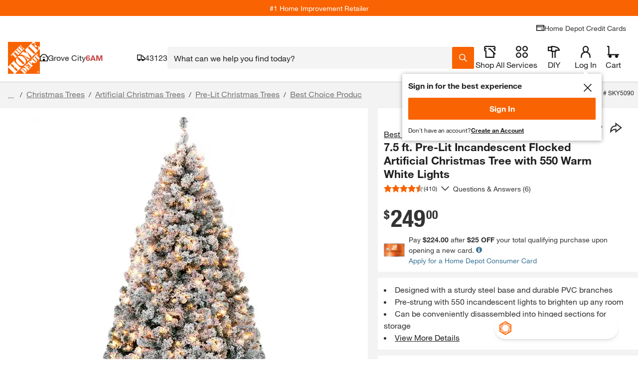

--- FILE ---
content_type: application/javascript
request_url: https://www.homedepot.com/lLJVMDqyWxa5M/2VXDGwI/KcVd8KE/OG1hQwtLXbDShcG3/c2dx/NQVhNVE/beGAB
body_size: 185927
content:
(function(){if(typeof Array.prototype.entries!=='function'){Object.defineProperty(Array.prototype,'entries',{value:function(){var index=0;const array=this;return {next:function(){if(index<array.length){return {value:[index,array[index++]],done:false};}else{return {done:true};}},[Symbol.iterator]:function(){return this;}};},writable:true,configurable:true});}}());(function(){Kt();IqT();HWT();var YI=function(vp){return ~vp;};var cq=function(p0){if(p0===undefined||p0==null){return 0;}var Wl=p0["toLowerCase"]()["replace"](/[^0-9]+/gi,'');return Wl["length"];};var RI=function(){return JR["window"]["navigator"]["userAgent"]["replace"](/\\|"/g,'');};var FS=function(){return hW.apply(this,[l1,arguments]);};var w0=function(){xI=["\x6c\x65\x6e\x67\x74\x68","\x41\x72\x72\x61\x79","\x63\x6f\x6e\x73\x74\x72\x75\x63\x74\x6f\x72","\x6e\x75\x6d\x62\x65\x72"];};var wr=function(){return QW.apply(this,[zE,arguments]);};var xc=function(){return Ll.apply(this,[CE,arguments]);};var AB=function Cp(Dc,wq){var Az=Cp;var lq=Is(new Number(rx),rr);var Cg=lq;lq.set(Dc);for(Dc;Cg+Dc!=LJ;Dc){switch(Cg+Dc){case qA:{var rY=[X0,Dz,Mq,bw,AI,Gz,bc];var Tb=rY[Ob()[Vb(JS)](Yz,hw,gb,dw,Lc)](bS()[rl(fw)].call(null,Xb,DY(DY(Xs)),Np,Lq));var Gs;return Gp.pop(),Gs=Tb,Gs;}break;case cX:{return Gp.pop(),Ww=gg[Nb],Ww;}break;case R8:{if(kz(kB,undefined)&&kz(kB,null)&&NB(kB[dB()[O0(Ad)](lB,Jw,DY(DY({})),Mp)],Ad)){try{var Z0=Gp.length;var WW=DY({});var GS=JR[Zw(typeof bS()[rl(Gc)],Ul([],[][[]]))?bS()[rl(m0)].call(null,tp,Kd,HB,B0):bS()[rl(pb)].apply(null,[DY(Ad),wz,pS,Al])](kB)[gS()[PS(fN)].apply(null,[Fz,sb,DY(DY(Ad)),El])](bS()[rl(Kd)](CY,II,Ur,Ad));if(NB(GS[kz(typeof dB()[O0(Q0)],Ul([],[][[]]))?dB()[O0(Ad)].call(null,DY(Xs),Jw,Jb,Mp):dB()[O0(gd)](Jb,xw,JS,Tz)],PY)){Zq=JR[Zw(typeof mI()[jW(KI)],Ul([],[][[]]))?mI()[jW(JS)](x0,Ez,lg,Fr):mI()[jW(RN)](CY,x0,Ic,qN)](GS[PY],bY[Oc]);}}catch(Nd){Gp.splice(Fb(Z0,Xs),Infinity,lI);}}Dc+=LX;}break;case q4:{Gp.push(fb);var X0=JR[dB()[O0(RN)](FN,fp,Wp,m0)][dI()[qr(Bq)].apply(null,[UN,LY,OW])]||JR[Mb()[Rg(RN)].call(null,LN,DY(Ad),DY(Ad),wS)][Zw(typeof dI()[qr(dr)],Ul([],[][[]]))?dI()[qr(Lc)].apply(null,[Ml,sI,kq]):dI()[qr(Bq)](UN,KB,OW)]?dI()[qr(PY)](pz,sI,ll):Mb()[Rg(gb)](cp,Yp,gd,LY);var Dz=rB(JR[dB()[O0(RN)](DY(Xs),fp,KB,m0)][kz(typeof Mb()[Rg(gY)],'undefined')?Mb()[Rg(RN)].apply(null,[LN,DY({}),dw,wS]):Mb()[Rg(PN)].call(null,zw,Sd,SN,Ub)][gS()[PS(Lb)].apply(null,[sI,Or,ld,cz])][dB()[O0(Kb)].apply(null,[DY({}),mp,KI,hI])](dB()[O0(pz)](LY,rd,x0,GW)),null)?dI()[qr(PY)](pz,ld,ll):Mb()[Rg(gb)](cp,DY(DY(Xs)),kr,LY);var Mq=rB(typeof JR[dB()[O0(IY)](gI,Mr,gb,dc)][dB()[O0(pz)](Vd,rd,Sw,GW)],Ig()[Uc(Ad)](Xl,Jb,nb,RN,kl))&&JR[dB()[O0(IY)].apply(null,[Ad,Mr,L0,dc])][dB()[O0(pz)](IY,rd,PN,GW)]?dI()[qr(PY)].apply(null,[pz,Hr,ll]):Mb()[Rg(gb)](cp,DY([]),Ic,LY);var bw=rB(typeof JR[dB()[O0(RN)].call(null,Xb,fp,dr,m0)][kz(typeof dB()[O0(xW)],Ul('',[][[]]))?dB()[O0(pz)](c0,rd,DY(Xs),GW):dB()[O0(gd)](CB,Eg,Hr,cB)],Ig()[Uc(Ad)](Xl,DY(DY({})),KB,RN,kl))?dI()[qr(PY)].call(null,pz,lB,ll):Mb()[Rg(gb)](cp,wz,Pr,LY);var AI=kz(typeof JR[dB()[O0(RN)](DY(DY([])),fp,DY([]),m0)][bS()[rl(bs)](DY(DY([])),xz,dS,ml)],Ig()[Uc(Ad)](Xl,DY(DY(Ad)),Kq,RN,kl))||kz(typeof JR[Mb()[Rg(RN)].call(null,LN,ld,Ic,wS)][bS()[rl(bs)](Xb,CB,dS,ml)],Ig()[Uc(Ad)].call(null,Xl,nb,pz,RN,kl))?dI()[qr(PY)].call(null,pz,fW,ll):Mb()[Rg(gb)](cp,HN,Bs,LY);var Gz=rB(JR[Zw(typeof dB()[O0(hI)],'undefined')?dB()[O0(gd)](DY([]),jg,DY(Xs),EY):dB()[O0(RN)].call(null,DY([]),fp,Hc,m0)][kz(typeof Mb()[Rg(Id)],Ul('',[][[]]))?Mb()[Rg(RN)](LN,xg,Kz,wS):Mb()[Rg(PN)](Br,tg,DY(Xs),TY)][gS()[PS(Lb)].apply(null,[sI,Or,DY([]),wY])][dB()[O0(Kb)](PY,mp,KB,hI)](bS()[rl(zI)].call(null,Wp,SN,jN,zg)),null)?dI()[qr(PY)](pz,tp,ll):Mb()[Rg(gb)](cp,CY,II,LY);Dc-=V1;var bc=rB(JR[Zw(typeof dB()[O0(cW)],Ul('',[][[]]))?dB()[O0(gd)](pz,Fg,wY,vg):dB()[O0(RN)](kb,fp,kS,m0)][Mb()[Rg(RN)].call(null,LN,FN,ld,wS)][gS()[PS(Lb)].apply(null,[sI,Or,wS,TS])][dB()[O0(Kb)].apply(null,[HN,mp,RW,hI])](Mb()[Rg(On)](VS,Jb,GW,gk)),null)?dI()[qr(PY)].call(null,pz,DY(Xs),ll):Mb()[Rg(gb)](cp,qO,tp,LY);}break;case c2:{Dc+=wT;var gg=wq[sX];var Nb=wq[Q8];var A3=wq[wJ];Gp.push(Wk);JR[gS()[PS(ZM)](KB,mr,cV,gd)][kM()[s7(Ad)](UN,PF,HN,DY(Xs),kb)](gg,Nb,d7(E2,[Ig()[Uc(gd)](Ml,KI,dw,PY,fW),A3,mI()[jW(ZM)].call(null,c5,A9,cV,Uq),DY(Ad),gS()[PS(HN)](cV,v5,fw,FN),DY(Ad),dB()[O0(sI)].apply(null,[Sd,n7,Xb,FN]),DY(bY[JS])]));var Ww;}break;case DC:{var j7=wq[sX];Gp.push(TO);var lv=j7[kz(typeof bS()[rl(CB)],'undefined')?bS()[rl(c0)](RN,RN,Fg,gI):bS()[rl(m0)](fN,dr,Km,R5)]||{};Dc-=LE;lv[dI()[qr(gI)].apply(null,[Pr,Ic,Ac])]=Mb()[Rg(FN)](UB,Fh,FN,FQ),delete lv[kz(typeof Mb()[Rg(113)],'undefined')?Mb()[Rg(34)].apply(null,[939,42,79,124]):Mb()[Rg(3)](488,90,73,461)],j7[bS()[rl(c0)](GW,DY(DY(Ad)),Fg,gI)]=lv;Gp.pop();}break;case G2:{return String(...wq);}break;case Bx:{Dc-=E2;var Qh=wq[sX];Gp.push(bm);var KQ=d7(E2,[Zw(typeof Mb()[Rg(Hr)],'undefined')?Mb()[Rg(PN)](PP,Al,Kq,Qn):Mb()[Rg(zg)](qZ,DY([]),DY({}),TF),Qh[B4[Mb()[Rg(kS)](UY,DY(Ad),I3,E7)]()]]);dD(bY[fN],Qh)&&(KQ[dB()[O0(Hm)](SN,WF,DY(DY(Xs)),EM)]=Qh[Xs]),dD(gd,Qh)&&(KQ[dB()[O0(FN)](DY(Xs),Yh,DY(Ad),jg)]=Qh[gd],KQ[kz(typeof Mb()[Rg(SD)],'undefined')?Mb()[Rg(IY)].call(null,hk,lB,sI,Fh):Mb()[Rg(PN)](WM,dr,P7,Hc)]=Qh[PN]),this[kM()[s7(m0)](BQ,pM,xg,DY(Ad),Ad)][gS()[PS(Ad)].apply(null,[gd,JI,lg,Hm])](KQ);Gp.pop();}break;case TJ:{Dc-=t8;var fZ;return Gp.pop(),fZ=Zq,fZ;}break;case P4:{Gp.push(lF);var XU;return XU=[JR[dB()[O0(IY)](A9,vw,Sd,dc)][Ob()[Vb(cM)].apply(null,[fk,D9,DY(DY(Xs)),dw,xg])]?JR[Zw(typeof dB()[O0(tp)],Ul('',[][[]]))?dB()[O0(gd)].apply(null,[EM,rZ,PN,EP]):dB()[O0(IY)].apply(null,[Hm,vw,wM,dc])][kz(typeof Ob()[Vb(II)],Ul([],[][[]]))?Ob()[Vb(cM)](fk,D9,DY({}),Xb,xg):Ob()[Vb(gb)](z3,Ek,Al,Bs,GW)]:Zw(typeof dI()[qr(wM)],Ul([],[][[]]))?dI()[qr(Lc)].apply(null,[Wk,KI,Wv]):dI()[qr(zI)](EP,P7,K9),JR[dB()[O0(IY)](x0,vw,g5,dc)][Ig()[Uc(wY)].call(null,YM,fV,sI,m0,Kd)]?JR[dB()[O0(IY)](DY({}),vw,I3,dc)][Ig()[Uc(wY)](YM,Kd,lB,m0,Kd)]:Zw(typeof dI()[qr(jg)],Ul([],[][[]]))?dI()[qr(Lc)](B7,wM,RQ):dI()[qr(zI)](EP,KB,K9),JR[dB()[O0(IY)](dw,vw,tg,dc)][kz(typeof Ig()[Uc(LY)],'undefined')?Ig()[Uc(fW)](D9,Jb,x0,gb,nn):Ig()[Uc(Lc)].apply(null,[mM,m3,Kq,x3,r9])]?JR[dB()[O0(IY)](gI,vw,DY(DY(Ad)),dc)][Ig()[Uc(fW)](D9,c0,wM,gb,nn)]:dI()[qr(zI)].apply(null,[EP,Xs,K9]),rB(typeof JR[dB()[O0(IY)].call(null,DY(DY({})),vw,CB,dc)][gS()[PS(pb)].apply(null,[Vm,UD,Hc,dw])],Ig()[Uc(Ad)](BP,jg,AQ,RN,kl))?JR[dB()[O0(IY)](DY(DY([])),vw,fN,dc)][gS()[PS(pb)](Vm,UD,EM,cM)][Zw(typeof dB()[O0(sh)],Ul([],[][[]]))?dB()[O0(gd)].call(null,Sd,RW,qO,nD):dB()[O0(Ad)].call(null,Ad,JO,Xs,Mp)]:gP(Xs)],Gp.pop(),XU;}break;case G1:{pD.CC=qP[cM];Ll.call(this,QE,[eS1_xor_3_memo_array_init()]);return '';}break;case G:{var kB=wq[sX];Dc-=JG;Gp.push(lI);var Zq;}break;case G8:{Dc-=kx;return parseInt(...wq);}break;}}};var r7=function(G3,An){return G3^An;};var sD=function(){b5=["\x6c\x65\x6e\x67\x74\x68","\x41\x72\x72\x61\x79","\x63\x6f\x6e\x73\x74\x72\x75\x63\x74\x6f\x72","\x6e\x75\x6d\x62\x65\x72"];};var N9=function(WU){return JR["Math"]["floor"](JR["Math"]["random"]()*WU["length"]);};var B9=function(){if(JR["Date"]["now"]&&typeof JR["Date"]["now"]()==='number'){return JR["Math"]["round"](JR["Date"]["now"]()/1000);}else{return JR["Math"]["round"](+new (JR["Date"])()/1000);}};var dh=function(vD,bh){return vD%bh;};var QW=function cm(pP,xF){var BV=cm;for(pP;pP!=dx;pP){switch(pP){case PC:{N3=zw*RN-Lc-PY*gb;pP-=ZG;mk=zw*gb+PN+Lc*FN;H5=m0*RN+FN*PN+Lc;vF=xg*JS+FN+gd+Xs;}break;case ZC:{xV=Xs*PY+FN*JS*Lc;p5=PY*gb+Lc*zw-m0;SP=gd*gb*FN-PN-Lc;pP-=gC;Im=m0*xg+PN+gb*zw;KM=Lc+m0*FN*PN-zw;VZ=PN*FN*m0-Lc;}break;case C8:{LU=FN+gb*xg*PY*Xs;EF=PY-JS-Xs+m0*zw;RF=JS*FN-xg+zw*gb;pP-=HE;gZ=zw*gd*PY-xg-FN;mZ=gd-PY+RN*zw-Lc;A7=zw*PY+m0+Lc;}break;case GX:{QM=zw*gb-xg-PY+JS;wV=gb*zw+PN+xg*RN;rn=xg*zw-Lc-PY*RN;L5=gb+Xs+gd*FN*m0;pP+=ET;IO=m0*JS*xg+Xs;}break;case sA:{pP=AT;TM=JS*zw-PY+RN*gb;UD=FN+gb-Xs+JS*zw;BZ=zw*PY+PN*gb+gd;Os=JS*zw+m0*RN-gb;R5=xg*Xs*gd*FN-RN;n5=FN+RN*zw+gb*Lc;cU=m0*JS-Lc+zw*RN;c9=PY*PN+zw*gd-Xs;}break;case BE:{cn=gb+m0+Lc*zw-Xs;R7=JS*PN*FN+zw*Xs;vh=PN*FN*PY+zw;pP=qJ;ln=FN+JS*PY*gb+zw;mF=FN*JS-xg-gd*PY;Sm=gd+JS*zw+PN*RN;}break;case lC:{ZD=zw*xg-Xs-FN-Lc;KB=Lc*gb+FN+RN*PN;pP-=Tt;PZ=RN-gd+zw+xg;M5=zw*xg-RN-Lc;ms=gd-Xs-xg+RN*zw;}break;case jT:{rU=xg*gd*FN-PY-m0;UF=zw*m0-gb-JS-RN;hn=FN+PY*zw+gd-xg;dv=gb*zw+m0+xg*gd;qZ=m0*zw-PY-FN;qv=FN*RN+zw+gd+PN;pP=DX;Bh=FN*PY*PN-gb+zw;}break;case JH:{var RM=Fb(LV.length,Xs);pP-=tX;if(U7(RM,Ad)){do{var Ik=dh(Fb(Ul(RM,V7),Gp[Fb(Gp.length,Xs)]),Pn.length);var bZ=wk(LV,RM);var O9=wk(Pn,Ik);jO+=hW(jH,[Z5(YI(Z5(bZ,O9)),Pk(bZ,O9))]);RM--;}while(U7(RM,Ad));}}break;case m8:{YM=PN*Xs*zw+PY+RN;TS=JS*xg+RN-gb+FN;QZ=JS+RN*zw-m0*Lc;JU=Lc+xg*PY+JS*zw;Av=xg+PN*gb*PY+FN;XP=RN-gd+Lc*FN+xg;pP=DT;}break;case FE:{YQ=zw+RN+gb*m0;Nn=zw*RN-xg;pP-=rx;fU=xg*JS*Xs*RN;kD=m0-Lc+PN*FN*PY;}break;case P8:{pP-=Nx;return hW(FJ,[jO]);}break;case hL:{Ch=zw*PN+RN*gb*JS;Kh=xg-gd-JS+zw*m0;Zm=Lc*zw-Xs+gd*xg;gO=xg+zw*m0+PN*JS;Fn=PY+RN*zw-xg*Lc;DO=zw*xg-gb-m0*RN;pP=U1;}break;case U2:{var JF=Ad;if(GM(JF,JP.length)){do{var rQ=wk(JP,JF);var F7=wk(FM.UG,mP++);Zh+=hW(jH,[Pk(Z5(YI(rQ),F7),Z5(YI(F7),rQ))]);JF++;}while(GM(JF,JP.length));}pP+=E8;}break;case qC:{D3=m0+Lc+JS*zw+Xs;pP=Tj;Eg=gb*zw-JS-Lc-m0;WD=m0+gb+zw*PN+Lc;tV=gb*FN-RN+m0;MF=gd-Xs+Lc*PN*FN;Q7=zw*RN-Lc+JS-FN;}break;case wG:{MQ=zw*Lc-xg*PN+PY;pP=KG;CD=PY*zw+FN-Lc;hs=m0*Lc*FN-zw+gd;tZ=RN*Xs*zw-PN-xg;KD=Lc+RN+zw*JS+PY;}break;case FL:{var X3=xF[sX];var w9=xF[Q8];pP=JH;var V7=xF[wJ];var Pn=qP[cM];var jO=Ul([],[]);var LV=qP[X3];}break;case Tj:{vO=xg+zw*m0-gb*RN;x9=zw*m0+Lc+FN-PY;S5=zw-PY*m0+FN*xg;wZ=m0*gb*gd*PN;C9=xg+m0*PY*Lc*JS;dP=zw*PN-RN;pP-=QC;}break;case QE:{Wk=RN-FN+zw*gd;sF=zw*xg-Lc+PY-m0;pP=HL;MU=Xs*gd*xg*m0*PN;xU=JS*zw+m0+FN+PY;}break;case YG:{var gF=xF[sX];var g9=Ul([],[]);for(var z7=Fb(gF.length,Xs);U7(z7,Ad);z7--){g9+=gF[z7];}pP+=YE;return g9;}break;case KG:{vk=PN*xg*gb+RN-gd;F9=gd*FN+gb*xg*JS;hM=zw*xg-Xs-gb;J7=Xs-RN+Lc+zw*m0;sP=Lc*FN*JS-PY-m0;pP=fx;RD=m0*xg+JS+gd*zw;K7=xg*Xs*PY+zw*gb;}break;case IX:{xw=FN*JS-PY-PN+gb;bP=gb*gd-PY+zw*RN;TY=zw*JS+Lc+gd;pP=EL;b3=PN*RN*gb*PY+Lc;jZ=FN*RN+gd*JS-Xs;C7=PN*RN*m0+Lc-PY;Nk=FN*gd*PY+zw-m0;}break;case jC:{var VF=xF[sX];RV.h8=cm(YG,[VF]);while(GM(RV.h8.length,jF))RV.h8+=RV.h8;pP=dx;}break;case kG:{pP+=O8;lP=zw+gb*PY*Lc;sV=zw*m0-RN*PY-Lc;Fs=m0+zw*gb-FN;lM=gd+PY*zw+xg-Xs;K5=FN*PN*Xs*JS;nO=zw+RN*xg*PY;}break;case H8:{pP=F2;pm=PN+JS+PY+xg+gd;fV=Xs+gb*RN+PN+JS;kS=JS*RN+Xs+m0;L0=JS+Xs+xg*PY;Sw=FN+m0*gb-xg+Lc;dr=gd*PY-xg+RN*m0;cV=gb*JS+gd+PN*PY;}break;case T2:{mm=gb*PN+Lc*zw-xg;tm=zw*PY+Lc*xg-m0;Rm=zw+Lc*gd*FN-JS;wO=JS*FN-PY*Xs-xg;pP-=Tt;}break;case HJ:{G7=JS*PY*FN+gd-zw;r5=Xs+zw+JS*xg*m0;MP=gd*FN*PY-Lc-RN;pP-=Lt;Ck=zw*m0-JS+xg*RN;bm=zw*gd+PN-Xs+m0;dO=JS-gd+zw*PN+PY;SZ=JS*zw+gd+FN+gb;}break;case sE:{wU=gb-PY+Xs+m0*FN;jM=zw+m0*xg+Lc+PN;Ub=PY-Lc+FN*xg;vQ=FN+m0*zw+xg+gd;pP=KH;}break;case Ht:{pV=PY-RN+m0-PN+zw;Sv=gb+Lc*PN*FN+Xs;tn=PY*m0*gb*gd-zw;pP=Xt;c3=FN-Lc+Xs+m0*RN;hh=Lc*zw+Xs-PY-PN;rO=gd+Xs+PY-PN+zw;}break;case O4:{pP-=OC;return Ll(AA,[ck]);}break;case fG:{zV=xg+zw*RN+PN+FN;qU=PN*JS+gb+m0*zw;g3=Xs+RN+zw*m0+JS;pP=Pj;Un=xg*zw-m0-FN*gb;}break;case b4:{Ps=zw*PN+Lc*FN+JS;A5=FN+Lc+zw*RN-gb;pP-=jA;Kk=xg*Lc+PY*gb*RN;RU=PY*RN*xg*Xs+gb;p7=Lc*gd*FN+zw*PY;ZQ=xg*Lc*m0+PN+FN;}break;case LG:{if(GM(DD,m5.length)){do{var jn=wk(m5,DD);var fQ=wk(RV.h8,Cm++);Ak+=hW(jH,[Z5(Pk(YI(jn),YI(fQ)),Pk(jn,fQ))]);DD++;}while(GM(DD,m5.length));}pP-=g1;}break;case dH:{Gp.push(Qk);AP=function(cF){return cm.apply(this,[jC,arguments]);};hW.call(null,ht,[CQ,gd,Tz,ld]);Gp.pop();pP=dx;}break;case S:{V5=gb+PY*zw+Xs;cP=zw+m0*gb+Xs-JS;JQ=FN*JS-gb*Xs+RN;AO=JS-Xs+FN+gb*zw;pP=CH;cQ=PN+JS*gb+zw+m0;q9=Lc-PN*Xs+zw*JS;jk=m0+RN*JS+zw-PY;}break;case kx:{M7=gd-xg-RN+gb*zw;QO=PY+gd+zw*m0-FN;Q5=RN*FN*gd-Lc-JS;pP-=tG;LF=Xs+m0*zw+gb*PN;NV=PY*zw-JS-gb+xg;KO=gb*Xs*zw+Lc*m0;Cv=Xs*xg*gd*JS*PY;}break;case Sx:{var tF=xF[sX];var O5=Ul([],[]);for(var JV=Fb(tF.length,Xs);U7(JV,Ad);JV--){O5+=tF[JV];}return O5;}break;case hX:{Km=m0+JS*gd*gb-xg;IY=Lc*xg*Xs;Kz=PY*gb+Lc-RN+JS;pP-=GL;g5=gb*xg-PN*gd;EM=JS*xg-gd+Lc+PN;Vd=xg*Lc-RN-Xs-PY;wz=Lc+RN-PN+FN+JS;}break;case V2:{ZO=zw+FN*xg+JS+gb;c7=xg+gb*gd+zw*m0;pP=O8;C5=FN*gb-Xs+m0*Lc;NZ=m0*JS*gd*RN;}break;case r1:{Ad=+[];cM=RN*JS-gd*PN+Lc;pP=dC;Al=m0*PY+FN+JS*Lc;Pr=m0*RN-PN*gd-PY;II=Xs+JS+RN-gd+FN;LY=JS-PN+PY+Lc+RN;SN=m0-PN-Lc+RN+gb;}break;case Pj:{pP+=bx;ID=gb*FN+JS+gd*zw;CO=PY*zw*Xs+m0+gb;B7=zw*RN+Xs-xg+JS;kO=FN*gd+Xs+zw*JS;PO=PN+PY+xg*FN;Xn=PN*zw+Lc*JS*gb;}break;case Mx:{c0=Xs+RN+JS+gb+m0;gI=RN+PN*JS-m0;ZM=m0*Xs*Lc-xg-RN;HN=m0+RN-PY*Xs+gd;A9=JS*gb-m0-xg+PY;pP=ST;Hh=PN+JS+PY+FN+Lc;KI=xg*Lc-PY+FN-gd;}break;case tA:{qh=JS*zw-m0-xg;IU=PY*zw-PN-RN+gb;C3=PY*xg*JS+Xs-FN;hF=gd*Lc*Xs*zw+FN;M9=xg*PN+PY+RN*zw;TP=FN*m0+RN-PY-gb;pP+=d8;x7=gb+zw+m0+Lc*FN;EY=PY*JS*RN-PN-m0;}break;case rA:{ml=JS-gd*Xs+zw;pP+=zj;Jh=PY+zw*RN+JS-gb;fw=RN+Lc-JS+PY+FN;xW=RN-gd+gb*xg-PN;T7=gd+Lc-PN+m0*RN;Mp=gb+PN*FN-Lc+Xs;MM=xg+Lc*gd*zw;}break;case CG:{bO=JS*PY*FN+m0-xg;pP=vA;IQ=gb+xg-FN+zw*m0;RQ=FN*xg*gd+zw*Xs;IZ=Lc*zw-JS-FN+PN;qM=PY+JS*m0*xg*gd;BP=FN+xg*RN+zw*gd;U3=RN*JS*Lc+m0+zw;}break;case A1:{T5=zw*RN-JS*Xs*m0;tv=FN*JS+Lc-Xs+gd;J3=zw*RN-gd+gb+PY;dk=PN+gb*JS*PY-m0;pP-=zJ;x5=Lc*Xs*zw+gb*PN;EO=PY+zw*RN+gd+JS;zF=gb*FN+RN*gd+m0;Ev=RN+PN*FN*JS-Lc;}break;case LJ:{Tn=JS-Xs+m0*FN-PY;Yv=Xs+FN+zw*gb+gd;W9=zw*JS-gd+PY+m0;pP+=Mt;dF=zw*xg-RN-gd-PN;DM=xg*gd+zw*m0+RN;}break;case cC:{vn=PY+zw*m0+gb;HM=xg+JS*zw+Xs-RN;sm=zw*gb+PY+xg+JS;pP+=E8;QU=zw+JS+RN*Lc*xg;Sh=FN*RN*gd-m0*Lc;D5=gb*FN*Lc+m0;}break;case XA:{AQ=xg*gb+Lc-PN;pP+=V4;Ic=JS+FN+gb*PN;Hr=RN+PN+xg*m0;m3=JS-gd+m0*RN+Xs;Qk=zw*Lc;jF=zw-FN+m0*gd*PY;Tz=Xs*JS*gd*PY*gb;ld=FN-PN-Lc+RN*gb;}break;case W1:{wh=Lc*PN+PY+zw*m0;mQ=m0*xg*RN+PY*FN;V9=RN+Xs+m0+zw*Lc;Q9=PN*gb*PY*gd+RN;pP=jT;hO=m0*zw-JS-gb;t7=FN*m0-xg+gb*PY;Yk=m0*zw-FN;}break;case jH:{for(var xZ=Fb(wD.length,Xs);U7(xZ,Ad);xZ--){var UZ=dh(Fb(Ul(xZ,tk),Gp[Fb(Gp.length,Xs)]),Om.length);var YZ=wk(wD,xZ);var vV=wk(Om,UZ);ck+=hW(jH,[Pk(Z5(YI(YZ),vV),Z5(YI(vV),YZ))]);}pP=O4;}break;case Xt:{mD=PN+zw-Xs+Lc;XV=JS+gd*Xs+FN*PN;xO=xg+RN*zw-PN+Xs;EP=JS*gb-PY-PN+zw;bn=FN*xg*PN-Xs;gM=FN-xg-m0+zw*RN;pP=HX;}break;case lx:{Hm=RN+Lc*gb+Xs-JS;RW=RN+PN-m0+FN;fO=PN+RN-m0+Lc+FN;c5=RN*xg*Xs-JS;kr=Lc*m0+gb-PY;pP+=J;}break;case qG:{Jm=zw-gd-xg+FN*m0;Um=xg+zw*Lc-PY+PN;pP=GE;rv=xg*m0*JS-gd;m7=gb*RN*gd*JS-xg;Th=Xs*RN+m0*zw-FN;cv=xg+FN*gb+zw-Lc;}break;case BT:{cZ=gd+m0*RN*PY-Xs;FO=FN+gb+xg+JS*zw;w5=zw*PY-gd-PN+FN;zn=m0*zw+RN*JS-xg;DF=PN*xg*Lc*gd-RN;pP-=Pj;vU=gb*m0*xg-Lc;LD=gb*FN*Lc+gd-PN;QD=PN+m0*gb*xg+FN;}break;case NR:{pP+=QC;var CP=xF[sX];xc.Aj=cm(Sx,[CP]);while(GM(xc.Aj.length,OH))xc.Aj+=xc.Aj;}break;case dE:{pP=Dj;DQ=PY*zw+JS*FN*Xs;qV=gd*PY*RN*gb;xQ=FN*JS*PY-zw-RN;ED=RN+m0*PY*gb+FN;pQ=RN*zw+Lc+gd+JS;g7=JS*Xs+FN*xg+PN;qm=m0+gb+PY+RN*zw;wQ=gb*RN*gd+zw*Lc;}break;case Bt:{W5=RN*zw+FN-Lc-PN;Q3=JS*zw-gd+gb-m0;pP-=Mj;h9=Xs+Lc+gb*zw+xg;JD=Lc+m0*xg*gb;xk=FN*m0+xg+PY;P9=gb*m0*JS+PY;}break;case U4:{t5=FN*gd+zw*m0+JS;Mk=gd*xg*FN-zw-PY;kh=FN*RN-xg;Uh=Lc*zw*Xs+gb*JS;B0=JS*FN+Lc*Xs+xg;YP=FN+gb*zw-PN+Xs;Rv=m0*xg*JS-FN*Xs;QV=zw-Lc+FN*RN+JS;pP=WT;}break;case ZA:{HP=Xs-PY-PN+FN*JS;l9=xg*zw-PN-FN*RN;JM=xg*PY*gd+Lc+zw;E9=FN+JS*gb*xg;Nm=zw*RN+gb-Xs-FN;W7=xg+Lc+m0*PN*FN;pP+=kH;}break;case RG:{return Ak;}break;case T1:{Gp.push(tD);HO=function(E5){return cm.apply(this,[NR,arguments]);};pP=dx;Ll.apply(null,[CE,[SQ,Kd,cz,dr]]);Gp.pop();}break;case Dj:{GZ=FN*gb-Lc-Xs+m0;rh=Lc*PY*FN-m0*gd;YF=m0*zw+Xs+JS-PN;pP-=SG;Ah=zw+Xs+PY*RN*Lc;LQ=FN+zw+JS*xg*PY;GU=m0*FN+Xs-JS+xg;FU=gd+m0*JS*Lc*PN;fM=m0+Lc+Xs+gb*FN;}break;case VX:{return Zh;}break;case fX:{RN=gd-Xs+PN+PY;Lc=PN+Xs;pP-=HJ;JS=Lc*Xs+gd;gb=gd*Xs*PY-JS+PN;m0=PY+gb-Lc;xg=Lc*gd+PY-PN;}break;case U1:{WM=m0+xg*gd*FN+Xs;pP=sA;UO=RN*gb+JS*zw+xg;EQ=m0*FN+RN-xg;GP=zw*m0-Lc*xg-PY;Cn=zw*Lc-JS*PN-gd;nP=m0*gb+Lc*FN+zw;Lm=zw+xg*m0*gb-Xs;}break;case Et:{pP=l2;Lb=m0-gd+zw+Lc+JS;MV=Xs+gb*PY+m0*zw;bD=JS+PY*RN*gb-Xs;cW=Lc+xg*PY*PN+gd;tQ=xg+gb*zw+m0*RN;wP=zw*PY+RN+Lc+FN;}break;case wx:{var zD=xF[sX];var LP=Ul([],[]);for(var VV=Fb(zD.length,Xs);U7(VV,Ad);VV--){LP+=zD[VV];}return LP;}break;case f2:{Jv=zw*PY-Xs+m0+xg;dQ=RN*JS+m0*zw-FN;pP-=ZX;TZ=gb*PN*FN-m0;q3=m0*Xs*zw+JS+gb;FF=gb*zw-FN*gd;}break;case mL:{Rk=xg*RN*PY-Xs-PN;k3=FN-PY+zw*JS-PN;ph=Lc*FN-Xs+JS*PY;OO=zw*gb-Xs+RN+xg;pP=V2;lF=gd*zw+Lc-PY+gb;}break;case F2:{cz=m0*Xs*RN-PN-gb;Kd=PY*m0-Lc+gd*RN;lB=FN*gd*Xs-m0;tD=xg+gb*zw*Xs-JS;SQ=JS+Xs+RN+zw*gb;pP=lC;}break;case PR:{Yn=gd*m0*Lc*gb;HF=PY-m0+gb*xg*JS;pP=YR;S3=m0*zw+gb+JS+FN;dU=zw-xg+FN*Lc*JS;kU=zw+m0*JS*RN-xg;jV=xg*m0*JS-RN;}break;case CH:{Ih=Lc+JS*FN-Xs-gb;Uk=Xs*gd+PY*RN*xg;pP-=AG;LO=JS*RN+m0-Lc+zw;zZ=FN*m0+PY*gb;}break;case E1:{rD=xg*zw-JS-m0-FN;bF=FN*m0+zw+JS-PY;pP+=RC;OD=gb*FN+gd*RN+PY;VO=gd-gb+zw*Lc+Xs;ZZ=FN+zw*PY+PN+RN;gm=FN+RN*zw+xg+Lc;KF=RN*zw+gb+xg+gd;gh=zw*Lc+PY+gd+m0;}break;case HC:{MO=xg*RN*m0+PY-PN;fF=PY+zw+RN*JS*m0;mO=m0*gb*xg;pP-=gx;gn=JS-m0+RN*FN-PN;pF=Lc*FN*PN*Xs*gd;OM=RN*FN-gb+m0-zw;zh=JS+gb+Xs+zw*PY;Tk=RN*Lc*JS*PN;}break;case DE:{l5=RN*PN*gd*JS+Lc;Q0=PN*PY+zw-Xs+gb;Vm=gd*gb*m0+xg;bM=gd-PN+zw+JS*PY;qF=gd*m0*gb+PN*JS;bs=zw+m0-xg+FN;YO=PY*m0-JS+FN*PN;pP=cC;tU=Lc-zw+FN*Xs*gb;}break;case PA:{TD=Xs*PN*xg*PY-RN;Yz=FN*gb+Lc*xg-JS;mU=PY-PN-Xs+zw*Lc;GV=zw*xg-FN*RN+JS;pP+=J2;}break;case CL:{var HQ=xF[sX];pP+=sC;pD.CC=cm(wx,[HQ]);while(GM(pD.CC.length,KB))pD.CC+=pD.CC;}break;case YA:{w7=zw*m0-gd+xg;jP=zw+m0*FN-JS+PY;MZ=FN*gd*m0+JS*Lc;B5=JS*PY*m0-RN+xg;Em=Xs*xg*PY+zw*m0;l3=JS*PN*FN-zw-gb;GF=RN*zw+JS-FN+gd;Wm=zw*Xs*xg-gb*FN;pP=LX;}break;case VE:{pP-=FL;hk=RN*gd*PN*xg-zw;QP=xg*JS*gb-gd+FN;J9=zw*RN-Lc-xg;OP=FN+JS*gd*PN*RN;nk=zw*PN-gb*gd-RN;th=PY*PN*FN-Lc+Xs;RO=Xs+PY+JS*PN*xg;kn=zw*JS-PN+PY-FN;}break;case NL:{T3=RN*zw+PN-gd*gb;EU=PY*zw+PN;HB=zw*PY-Lc+xg+FN;pP-=HT;D7=zw-gd+Lc*JS*gb;}break;case mC:{Gp.push(ZD);ZF=function(gQ){return cm.apply(this,[CL,arguments]);};pD(PZ,pb,M5);Gp.pop();pP+=SX;}break;case xE:{r3=FN+JS+PY+gb*zw;pP-=nx;FV=PN*xg*PY+FN*gb;X9=gb+RN+JS*xg*m0;P3=gb+m0*FN+RN*PN;Tm=gd+PN*zw+m0*PY;Hv=m0+Lc+PY*RN*xg;Gk=xg+JS*zw-PN+m0;}break;case XX:{nD=zw*m0-gb+RN*PN;p3=FN+PN+zw*Lc;UM=gb*RN+m0*zw+PN;pP=wG;S7=zw+gd*Lc*gb*RN;}break;case WT:{pP=CE;qk=PY*gb*RN+PN-zw;bQ=PN+gd*m0*xg+FN;HU=m0+xg*gb*RN+PN;sZ=xg+PN+Lc*m0*gb;VU=zw*JS-PN*Xs*PY;}break;case g4:{pP+=cT;var xv=xF[sX];var GD=Ul([],[]);for(var G5=Fb(xv.length,Xs);U7(G5,Ad);G5--){GD+=xv[G5];}return GD;}break;case hE:{Jk=Lc*xg-Xs+RN*zw;Dh=RN*zw-Lc*gd+JS;X5=Xs+zw*Lc-JS*PY;Fm=Lc*zw+PN;pP+=Kj;}break;case KA:{OU=JS*zw+FN+gd;H9=FN+xg+gb*zw+JS;Rn=PY+xg*zw-FN-PN;nZ=Xs*zw*m0-FN+JS;RZ=PN+zw*xg+JS-FN;pP+=zC;pn=gd*JS+PY*Lc*RN;}break;case k1:{pP-=jt;Z3=zw-xg-PY+m0*FN;Yh=FN+gb*zw;n9=m0*xg+zw-gd+FN;vs=Xs*m0*PN*FN+gb;hZ=PN+Lc*PY*FN-zw;v5=JS*xg*RN+m0*Lc;}break;case gE:{Ln=FN+gb-gd+zw*m0;pP+=z4;Xv=m0*xg*RN+PN+Xs;Lv=m0*zw-gd*gb+PN;qQ=gb*JS*xg+RN+PY;QQ=RN+m0*zw+gb-Xs;tO=JS*xg*gd*m0+PN;}break;case qJ:{hU=RN+FN*m0+zw-PY;vM=gb*RN*PN+Xs+FN;pP=HA;Iv=gd*Lc+JS*zw;YU=Xs+JS*FN+Lc*gd;L7=xg*FN+PN*gb-PY;Fg=xg+PY+zw*RN+Xs;L3=RN*gd*FN-Xs-JS;rF=gd+JS*RN*PY+xg;}break;case g2:{Bn=m0*FN+RN+Lc+gb;nm=FN*xg+PY-gb+Xs;XO=zw*RN-FN+PN-m0;FZ=gb*zw+gd-PY;MD=m0+zw*RN-xg*JS;wM=Lc*gb+FN+JS*PY;pP+=ST;f3=gb-m0+zw*xg-RN;}break;case qH:{mV=Lc+RN*zw+PN;AV=gb+JS*m0*RN*gd;pP=E1;V3=gd+zw*m0+JS*RN;rP=Xs*xg+zw*RN-Lc;CU=Lc*RN*gb*Xs;Tv=zw*m0+PY*FN+JS;}break;case st:{VP=gd+zw*PN;dV=RN*gd+zw*JS+Lc;lQ=PN-Lc+Xs+zw*PY;wm=gd*FN*JS+gb+PN;E3=gd-FN+xg+gb*zw;DP=gd*xg*m0*PY-JS;pP-=E4;}break;case VJ:{v3=xg+Lc*zw*gd-PY;NM=xg+Lc*FN*gb+PN;NQ=xg+zw*m0-gd+PN;KZ=zw+Xs+Lc*FN+PN;Mn=gb*PY+Lc*JS*xg;pP-=P8;F5=Xs*xg*FN+m0+gd;nM=Lc*gb*FN+RN*gd;}break;case Ut:{pP-=AC;if(GM(Pm,hQ.length)){do{Mb()[hQ[Pm]]=DY(Fb(Pm,PN))?function(){return d7.apply(this,[J2,arguments]);}:function(){var d5=hQ[Pm];return function(NP,BO,n3,KV){var CF=xc.call(null,NP,DY(DY(Ad)),Al,KV);Mb()[d5]=function(){return CF;};return CF;};}();++Pm;}while(GM(Pm,hQ.length));}}break;case HA:{xP=zw*JS-PY*gb-Lc;Ok=zw*Lc+FN+gd-gb;xD=FN*gd*PN+Xs;PP=PY*gb*gd*m0-PN;pP+=ZL;}break;case V:{NO=PN*Lc*xg*m0-PY;pP=bT;x3=zw*m0-RN*gb+FN;Qm=Lc*zw-JS+PY*FN;EV=PN+PY*Lc+JS*zw;xh=JS*Xs*gd*FN-Lc;cD=zw*JS-FN-gd*RN;}break;case At:{zO=zw*gb+xg-m0+RN;gU=Xs*Lc*zw*gd-RN;Hk=zw*xg-Lc-m0+RN;kP=gd+JS*zw+PY-FN;pP-=b8;t9=gd*JS+Lc*zw+FN;dc=zw+JS*RN-xg;Y9=gb*JS*Xs*gd*RN;Qn=xg*JS*gb+zw-gd;}break;case hG:{var b7=xF[sX];FM.UG=cm(g4,[b7]);while(GM(FM.UG.length,ml))FM.UG+=FM.UG;pP+=Lt;}break;case dJ:{FN=Lc+xg*PN-JS+PY;pP+=Bx;zw=RN-m0+FN*PN;WV=PY+zw+xg+gd*Lc;Sd=m0+PN+xg+Lc-RN;}break;case DX:{NU=JS*gb*gd+zw-PN;fm=Xs*RN*m0*PN+PY;wn=FN*gb-xg*PN+m0;FD=RN*zw+gd+PN+FN;pP=CG;}break;case TJ:{Fk=FN*gd*xg+Lc-m0;Xk=gb*zw*Xs+PN+PY;En=Lc*m0*gb+RN*FN;GO=zw*PY+gb+xg*FN;TQ=FN*RN*PN-zw*PY;v7=Lc+zw-gd+m0*xg;AD=Lc*zw-FN+JS;pP+=NT;}break;case bx:{jQ=zw*gd*JS-xg*FN;Mm=JS*gd+FN*gb*Xs;pP-=k1;dn=FN*m0-PN*RN+gd;fD=PY*xg+m0*zw-PN;}break;case zC:{XD=zw*gb-PN-Lc;WP=gb*FN-JS*Xs;Ym=JS+zw*xg-PY-FN;Qs=zw*RN+PN*m0;fh=gd+zw-m0+Lc*FN;QF=xg*Xs+Lc*gb*FN;WF=zw*PY+Xs+m0*RN;X7=zw*gd-Xs+RN*JS;pP-=gH;}break;case jx:{tM=PN+gb+JS*zw+xg;pP=HC;Wn=FN*xg*Xs+gb-Lc;vZ=zw*PN-xg*JS+m0;vP=JS-RN-gb+zw*m0;B3=gd*Xs*zw-gb;p9=PN+JS*zw-gd-RN;HZ=m0*RN*xg-PN*FN;}break;case DT:{pP=w1;I9=FN-xg+m0*zw;Eh=gb+Xs+xg*zw-FN;k9=gb+PY+Lc*RN*xg;XQ=JS*Lc*PY*Xs;hm=m0+zw+FN*JS+Lc;OV=xg-gd+PN*zw-m0;}break;case OX:{dZ=xg+gd*PY+gb*FN;wv=m0*Lc*xg+PN+gb;pP-=Vt;sM=RN*FN-PN*PY-gd;kF=m0*xg*PN-Lc-RN;xm=FN+gd+PY*xg*RN;m9=RN*xg-JS+gb*PY;}break;case KH:{Y7=PN-xg+FN*JS*Lc;UV=JS+FN*Lc*gb-m0;Vn=gd+zw-PN+m0*RN;KU=JS+PY+FN+PN*zw;Lq=gd*FN+JS+m0*gb;pP+=pG;Nh=zw*JS-Xs-m0-gd;}break;case HX:{Hn=zw*gb+Xs+PY*m0;UQ=PY*zw-Lc-JS;UN=FN*Lc-gd*gb-xg;sh=gb+PY+zw-Lc+PN;pP=mX;lO=m0+gb+RN+zw*JS;}break;case FX:{z3=Lc-FN+RN*zw+PY;N7=zw*PY-JS-xg-Xs;AZ=gd*PY*JS*gb-Lc;pP+=hj;rM=m0*zw-JS-gb*PY;DZ=zw*gb+xg+FN-Lc;}break;case GE:{lI=PY*m0+RN+JS*zw;CZ=Xs-gb+zw*JS+FN;Y3=zw-Lc+PN+xg;n7=PY*zw+m0+RN*xg;fP=gb-Lc-xg+FN*RN;sQ=CZ-nF-Y3-Lc+n7+fP;pP=m8;LM=FN*m0-Lc+zw-Xs;O7=FN+gd*PY+m0*zw;}break;case hj:{pP=Bt;Sk=m0*PY+RN*zw+FN;PQ=Xs+m0*FN+PN-xg;Wh=gd*zw+RN+PY*PN;DU=m0*RN+Lc*zw;F3=xg+Lc+zw+FN*PN;kV=Xs+JS+zw+RN*m0;}break;case M2:{H3=Xs*JS*PY*FN-xg;pP-=YE;CM=zw-Xs+xg*gb-JS;z5=gb*zw+Lc+xg*PY;pU=PY*FN+xg*PN;}break;case RX:{J5=zw*RN+gd*FN;I5=Xs*RN*PN*PY*gb;Vh=zw*gb-PN+FN+xg;wF=zw*RN-JS+FN+Xs;Zs=FN*gd+m0+JS*zw;Lh=zw*xg+RN-JS*PY;pP-=M2;Z9=RN*FN+zw+PY-gb;}break;case r4:{Gp.push(ms);pP+=hH;YV=function(jv){return cm.apply(this,[hG,arguments]);};Ll(tE,[DY(DY(Ad)),Ad,Z7,Jh]);Gp.pop();}break;case AT:{jm=xg*zw-m0*JS*gb;mM=FN+zw*gb+Lc;rk=xg*PN+m0*zw;WZ=m0*PY*RN+JS*Lc;pP-=AE;Ms=gd+FN*PN*xg-gb;Kn=FN*xg+zw*PN+Xs;}break;case Q4:{s3=RN-Xs+gd*zw;OQ=zw*xg-gd*FN+JS;CB=gb*Xs*xg+Lc*JS;nn=zw-RN-gb+FN*PY;AM=m0*zw-FN*PY*gd;pP+=Ej;j9=gd+Xs+JS+zw*PY;}break;case SX:{pO=FN*gd+zw+m0*RN;rm=xg*m0+JS*zw-PN;Vk=xg+zw*Lc-PY;Zn=RN+FN*xg+m0*JS;pP=BE;I7=xg*m0-PN+zw;}break;case YR:{pP=FX;Bv=xg*m0*PY+RN-gd;IP=FN*JS*Lc-PN-RN;s5=Lc+gd*PY+m0*zw;S9=PY*zw-m0-Lc;K9=gb*zw+m0+RN-xg;}break;case Yx:{VD=RN-FN+PY*zw;gD=SP+Im-KM+VZ-VD;pP=Qx;zI=FN-gd+gb-JS+zw;Lk=gb*zw-RN-xg;}break;case v8:{Oc=PY*RN-xg-Xs-JS;jg=PY-PN+gb*xg+JS;tg=RN*PN+xg-gd;Yp=PN*FN-RN*gb+m0;E7=Xs*Lc*gb-PN*gd;xz=RN+Lc+PY-m0+gd;pP-=fH;Z7=RN+JS-PN+PY+xg;Kb=xg*Lc+FN-PN*gd;}break;case cJ:{HD=m0*zw-gb-Lc*PN;W3=gd*Lc*zw-m0+PN;b9=gb*JS*xg+FN+m0;pP-=S8;M3=m0*FN+RN-PN+Lc;kq=gd*Xs-Lc+xg*zw;}break;case G1:{Xh=RN*gb*PN+zw*PY;SO=xg*JS*RN+gb+Lc;f5=PY*zw-gb*Lc+Xs;Gn=FN*gd*RN-xg*JS;pP=KA;P5=gb*RN*m0-xg;}break;case LA:{Xb=gb+FN-JS+Lc+m0;lg=PY+xg*gb+Lc+JS;pP=XA;El=Lc-xg+gd*FN+m0;tp=xg*PY+FN-JS+gd;}break;case J2:{var R9=xF[sX];pP+=W4;var tk=xF[Q8];var Bm=xF[wJ];var l7=xF[bL];var Om=pk[Fz];var ck=Ul([],[]);var wD=pk[l7];}break;case nE:{lZ=zw*PN*gd-FN+m0;Gm=Lc-PN+FN*m0-RN;gV=RN+Xs+zw+m0*FN;SV=zw*JS+PN+Lc*FN;q5=xg-PN-Xs+zw*PY;pP=C8;Ez=RN*PN*FN+Lc-Xs;}break;case qj:{dw=PN+gd-xg+Lc*gb;pP-=Mt;Kq=PN+xg*JS+m0+RN;Wp=m0+PN+RN+FN*gd;Jb=PN+RN*JS-gd;x0=PY*gd-RN+JS*gb;fW=m0*Lc+JS*PN;kb=xg+Lc+JS*RN+Xs;pb=xg+Lc+JS*m0-RN;}break;case EG:{PV=m0*gd+JS*gb*RN;nU=JS+FN+gd+zw*m0;d9=RN+m0+xg*Lc*gb;cO=zw*Lc+gd+gb;zQ=gb+xg*RN*Xs*m0;pP=ZA;In=m0*zw-gd*RN*JS;}break;case px:{lD=RN*m0*PY+Lc+JS;BM=xg*PY*gb+m0-Lc;Ml=Lc+zw*PN-xg;pP=qC;jU=PN+RN*zw*Xs;}break;case O8:{GQ=PN-m0+FN*Lc*PY;D9=PN*Xs*gb+FN*RN;Gc=FN*Lc+RN+m0+PN;pP=OX;Ds=zw-gd*JS-PN+FN;}break;case lH:{RP=gb*zw+xg-Lc*PY;WQ=m0*FN*PN-JS;pP=q;PU=zw*Xs+xg*gb*RN;hV=Lc*FN-PN+zw;}break;case cL:{pP-=pT;var m5=FP[vm];var DD=Ad;}break;case j2:{TV=gb+gd*xg*FN-zw;pP+=cX;cB=zw*JS+Lc+PN;kk=xg+gd*FN*gb-m0;Ph=PN*FN*PY+m0*JS;}break;case g1:{TF=zw+FN-Xs-gd+JS;Dk=xg*zw-m0*PY-Lc;j5=gd*Lc+zw+PN-Xs;pP=fR;bv=RN+Xs+JS*FN*PY;q7=Lc+Xs+m0*xg*RN;PD=PN*xg+gb*RN+FN;}break;case UR:{pP=mL;OZ=zw+xg-gb+m0*FN;Xm=PN*RN*FN-xg*Lc;xM=xg*JS*RN-PN*FN;BD=m0+gd*JS*RN*PY;}break;case CE:{v9=Lc-PN+FN*gd*gb;pP+=pT;T9=JS*RN-Xs+PN*zw;CV=RN*gb*xg-gd;ZU=zw*Lc+gb*xg-PN;}break;case Z8:{pP-=Lt;for(var Mh=Ad;GM(Mh,km.length);++Mh){mI()[km[Mh]]=DY(Fb(Mh,JS))?function(){return d7.apply(this,[dA,arguments]);}:function(){var LZ=km[Mh];return function(XM,z9,dM,t3){var Gh=FM(Hr,z9,KI,t3);mI()[LZ]=function(){return Gh;};return Gh;};}();}}break;case IE:{N5=Lc*gb*FN+PN;fv=zw*PN-xg*m0-Lc;PM=m0*xg*Lc+RN+JS;UP=RN*JS*xg-gb*PN;zM=zw+RN*FN+gd-xg;H7=Lc*zw-JS-Xs+FN;pP=k1;}break;case tG:{Dm=m0+PN*xg*RN-gb;pP+=j8;rV=xg*zw-PN-RN*PY;pv=FN+PN-Xs+Lc*zw;bk=RN*PN*m0*Lc-JS;zm=FN*PY*Xs*Lc-PN;SM=Lc+gb-FN+zw*xg;}break;case S1:{OF=Lc-PN-PY+m0*FN;zP=xg-m0*RN+zw*gb;k7=gb*RN*xg+JS+Xs;DV=JS*zw-RN-xg+PY;SU=RN*zw+JS-m0+Xs;pP=zH;WO=FN*gb*PN+Xs-xg;HV=RN+xg*gb+zw*PY;}break;case mR:{var ZP=xF[sX];var EZ=Ul([],[]);var sn=Fb(ZP.length,Xs);pP=dx;while(U7(sn,Ad)){EZ+=ZP[sn];sn--;}return EZ;}break;case gG:{hP=JS*Xs+zw*m0-PY;nh=PY*FN*JS-RN*gd;pP-=nT;SF=Lc*PY*FN-m0;mn=zw*RN-Lc*Xs+FN;kl=xg*FN-JS+Xs;kZ=xg+JS*FN*Lc-zw;rZ=m0+Lc+PY+zw*RN;f9=Lc+gd+PN*zw;}break;case r2:{O3=Lc+m0+gd*zw*PN;pP+=H1;Gv=gd+PY*RN*m0;NF=m0*Lc+JS*zw+Xs;XZ=zw*RN-FN-m0;s9=PY+JS*Lc*FN+xg;w3=PN+zw-Lc+FN*xg;jh=m0*PY*JS+xg;Zk=Lc*RN*m0+zw-gd;}break;case PE:{ks=gd*zw*Xs-Lc-gb;IM=m0+PN*xg+zw+gd;Am=JS+xg+gb*gd*RN;IF=PN-FN+RN*gb*PY;gk=JS*PN+FN+zw-PY;jD=gd+gb+JS*zw-FN;Jw=zw*gb+m0-Lc*PY;IV=gd*RN*m0+gb-Xs;pP+=HL;}break;case LR:{j3=PN+Xs+JS+zw*PY;lU=FN*Lc*PY+gd-RN;zU=zw*PY-PN+xg*FN;K3=gd+Lc*zw*Xs+xg;Dn=xg+zw*PY-gb*Lc;xn=PY*zw*Xs-FN+gd;pP=gE;}break;case j4:{pZ=RN+zw*PN*gd;UU=PY+m0+Lc*zw;pP=tt;JZ=Xs*PN*xg*JS-m0;Jn=m0*Xs*Lc*xg-RN;L9=Lc+m0+PN+FN*xg;sO=zw*Xs*m0+RN-JS;}break;case ML:{ND=FN+xg*Lc*gd*JS;pP=qH;nQ=JS-Xs+zw*Lc-gb;U9=gd+zw*PY+FN;nV=m0+gb+zw*gd+PY;tP=m0-FN+PY*zw;Sn=RN*FN+xg*JS*gb;bV=zw*m0-PN-xg*Lc;}break;case m1:{pP=Et;TU=JS*zw+PY*FN*Xs;AF=PN+m0+gb*xg*JS;AU=gb*zw+xg+FN*m0;U5=zw*gb-FN+RN-Lc;}break;case qT:{vg=gb*JS*PN+zw*PY;BF=gb*zw+m0+PY*xg;qn=RN*zw+Xs-m0-xg;BU=JS*zw+gd*PY;XF=xg*JS*RN-gd-gb;ZV=FN+m0*RN+Lc*zw;VM=PY*zw+Lc-JS;pP=LR;lk=FN+zw*m0+gb;}break;case Y8:{var kQ=xF[sX];Oh.Hj=cm(mR,[kQ]);while(GM(Oh.Hj.length,jj))Oh.Hj+=Oh.Hj;pP=dx;}break;case ST:{Fh=xg+m0-Xs-JS+RN;zg=PY+gb+RN+PN*JS;Hc=Lc+gb+xg+JS+PN;sU=JS*m0+PN-Lc*xg;pP=v8;CY=xg-JS+RN*Lc*gd;CQ=FN*Xs+gd+gb+JS;}break;case bC:{Gp.push(j5);Rh=function(qD){return cm.apply(this,[Y8,arguments]);};hW.call(null,dT,[Hh,Fz,cV,Hh]);pP=dx;Gp.pop();}break;case mX:{Bk=FN*xg*gd-zw+PY;pP=HJ;Id=zw+gd+PY-Lc+RN;f7=Lc*PY*JS+Xs-m0;mh=gd+zw+gb+m0-PN;lV=PY-FN+JS*zw-Xs;Ks=gd*RN*FN-xg*gb;hD=JS*PN*xg+PY*zw;k5=FN*RN+PY*JS*gb;}break;case CT:{var bU=xF[sX];var G9=Ul([],[]);for(var zk=Fb(bU.length,Xs);U7(zk,Ad);zk--){G9+=bU[zk];}return G9;}break;case V8:{var Y5=xF[sX];pP-=vT;VQ.CA=cm(CT,[Y5]);while(GM(VQ.CA.length,Kd))VQ.CA+=VQ.CA;}break;case n8:{KP=RN*m0*Lc*gd+Xs;YD=zw+m0+PN*xg*Lc;pP+=tR;R3=RN+gd+FN*xg+gb;wS=gb*Xs*xg-Lc+FN;lh=PN*zw-JS+PY+m0;lm=gd+m0+Xs+RN*zw;}break;case KR:{IEC=Xs+RN*zw+xg*m0;htC=m0*zw-JS-Lc*FN;ACC=PY*m0*gd*xg;m4C=xg+RN*m0*JS-PN;pP=tA;dAC=gb*FN*Lc+xg-RN;AXC=Xs+gb*Lc*m0*gd;}break;case w1:{w6=PY+FN*gb+RN+Xs;C4C=gd-PY-FN+zw*xg;qHC=m0+gb+zw+FN-xg;pP=n8;xjC=zw*gb-Xs+JS-xg;SGC=JS+RN*xg*PY+gd;}break;case nj:{pP=VJ;I3=Xs+RN+PY*m0*gd;O8C=m0*gb*xg-Xs-PY;gRC=gb*JS*Xs*RN;p6=PN*zw-JS+xg-RN;J8C=m0*zw+PY*RN+FN;TEC=RN+zw*Lc+Xs-FN;}break;case Qj:{TGC=zw*gd-Lc+PY*Xs;HfC=m0*zw-gd-FN+xg;YCC=m0*FN*PN+zw+xg;m2C=xg*RN*m0;wGC=gb*zw+gd-RN+m0;pP+=b8;F2C=PY*RN+PN*gd*zw;}break;case tt:{d1C=PY*m0+zw+FN;pP-=YJ;tfC=RN*zw-m0+FN-gb;CEC=JS*PY*m0-Xs-Lc;QfC=PY+zw-PN+RN*m0;SK=FN+zw+gb*xg*RN;vK=gd+PN*zw-PY-Xs;TfC=m0*RN*JS*gd-FN;}break;case jX:{d4C=gb*PY*xg-PN;bAC=xg*RN*PY+m0*FN;PF=RN*PN*xg+JS;UAC=JS*zw-Lc+RN*gd;pP=I8;TRC=xg*gd+m0*zw+FN;wTC=FN+xg*Lc*m0+gb;M2C=RN-FN+zw*gb;}break;case Zj:{M8C=zw+PY*gb*xg;pP=B8;qN=FN*m0-Lc+zw*gb;cEC=zw*gb+xg-gd-PY;fk=FN*m0-JS+gb*PY;zCC=JS*PN+FN*RN-xg;stC=gd-JS-RN+gb*zw;}break;case bT:{XTC=PN+xg*JS*PY;nb=PY+PN*JS*Lc+xg;M4C=zw*m0-RN+gd*FN;VK=RN+Lc*xg*JS*gd;cLC=RN*JS*xg+PY-Lc;pP-=AJ;nF=FN+PY*zw+gd*gb;}break;case Jj:{j8C=PN*PY*gd*xg+Xs;VfC=zw*Xs*Lc+m0+gd;XRC=zw*xg-gb*PY-JS;LCC=Lc+JS+m0*zw-FN;s8C=m0-Xs+PY*FN*PN;fXC=FN*gb+JS*Lc;X6=m0*JS*Xs+zw*RN;jjC=zw*xg-PY-FN*Lc;pP+=AA;}break;case EX:{j6=zw*m0+PY*JS-Lc;NK=PY*FN-Lc+gb*Xs;hjC=zw+gb*RN+JS;mEC=gd*zw+Lc-Xs-FN;pP+=O4;CtC=RN*m0*PY-xg*Xs;}break;case B8:{mv=m0+Lc+gb*zw;IjC=gb+PY+zw*PN;GXC=zw*PY-Lc-RN-xg;pP=xE;rHC=Lc+PY*zw+FN*gd;}break;case V1:{Fz=JS-Xs+PN*m0*PY;mRC=zw*PY-xg-Lc*RN;pP=g2;k6=zw*gb+xg-PY;Bs=PN*Xs*gd*m0+FN;QK=JS*FN+zw*PN-PY;JO=zw*gd+PY*RN;}break;case z2:{xRC=xg*zw+RN+m0-FN;HjC=m0+FN+gd+zw*JS;h2C=zw*Xs*gd*PN+PY;pP-=KT;A1C=Xs-RN+FN*xg*PN;S1C=m0*Xs*xg*gb+JS;VGC=gb-PN+JS*m0*xg;}break;case EL:{REC=PN-m0+zw*Xs*RN;Vv=Lc+JS+FN+RN*zw;L6=gd-RN+FN*xg*PN;DfC=gb-Xs+PY*PN*FN;pP=px;}break;case zH:{pP=r2;BQ=Xs+PY+JS*FN-gd;B8C=PN*xg*JS*PY*Xs;Y4C=Lc*zw+FN*gb+PY;p2C=zw*xg*Xs-PN-JS;BAC=PY*zw-PN+RN*Lc;f1C=zw*m0+JS+xg+gd;}break;case I8:{TCC=gb*zw+PN-m0*PY;B6=RN*gb*Lc-xg;XtC=gb*RN*xg-FN-JS;pP=TJ;I8C=FN*xg+JS-Lc-PY;jHC=PY-Lc+RN*zw*Xs;}break;case HL:{NHC=RN*PY+gb*zw;pP+=mH;A6=Xs*FN*PY*Lc+xg;kCC=FN*PY-gb-Lc;NTC=FN*m0-JS+Lc+xg;D1C=m0+gd+xg*zw-FN;XAC=Lc*zw-FN+PN*JS;DtC=zw*xg+gb-FN*gd;mfC=PN*zw-JS+gd*PY;}break;case VR:{K6=PN+zw*JS;VLC=RN+m0*zw+FN;pP-=dH;UtC=FN+gb*zw-Lc;vjC=PN*zw+JS-FN;Br=gd*xg*RN+JS-Xs;m1C=xg+zw*gb-m0+Lc;IK=FN*m0+zw+PY+xg;}break;case fL:{pP+=RJ;Mv=xg*Xs*gd*FN;pM=zw-gd-PN+FN*gb;YAC=FN*gd*Xs*JS-m0;tAC=gb*PY*xg+zw-JS;RHC=gd*FN+PY*RN*xg;WHC=xg*JS*m0-PY-Xs;}break;case vA:{IfC=gb*FN-gd*RN+zw;ctC=m0*FN*gd-PN-PY;I4C=FN*gb-PY+JS+zw;pK=zw+m0*FN+gb+PY;bCC=m0*FN-PN+xg-Xs;Z1C=RN*JS*m0+zw*gd;ZK=zw*xg-Xs-Lc*m0;TXC=FN+zw*Lc-PN-JS;pP=VE;}break;case l8:{pP+=ZX;rtC=zw-Lc+gb*Xs*RN;VTC=zw-Lc+xg+JS*RN;fb=gb*FN*Xs*Lc+RN;On=RN+PY*FN-Lc-m0;v2C=gd-Lc+gb+RN*zw;l8C=FN*Xs*gd+zw;V2C=zw+gb*xg-RN+JS;G2C=FN*RN-xg-PN-zw;}break;case sL:{pP+=H4;Ek=RN*gd*xg;LAC=xg*FN-JS-RN+Xs;RRC=PN*m0+RN*zw-xg;tCC=zw*gb-RN+m0*Xs;ECC=JS*RN+gb*zw-gd;ZjC=xg*RN*Lc+PY*zw;x4C=JS*FN-PY+Lc*zw;}break;case dj:{HGC=RN*Lc*PY+m0;DK=gd*zw*PY+PN-Lc;MGC=Xs+Lc*FN*PY;wK=Lc*xg*gb-JS+RN;Wv=JS*Xs-PY+FN*gb;pP=zC;F8C=zw*PY+gd*Lc*xg;}break;case fx:{mHC=Lc*zw-gb+xg*FN;qtC=Lc+zw+Xs+m0*FN;qGC=Lc*PN*PY*RN+gd;pP=dj;w2C=Lc+zw*m0+PY*gb;C6=m0*zw-FN+PN-gd;}break;case Z:{TO=Lc+zw*m0+RN*PY;CfC=FN+gd-PY+zw*Lc;pP=ZC;HTC=FN+RN*m0*xg;RfC=m0*zw-Lc*gb-JS;lK=gb*m0*xg+PN-PY;nK=Lc-PN+FN+RN+zw;P7=Xs+gb-RN+PN*FN;hEC=JS*PY+RN*gb;}break;case TC:{Gp.push(FZ);Z4C=function(ltC){return cm.apply(this,[V8,arguments]);};pP=dx;VQ(Oc,q7,cM,Hc);Gp.pop();}break;case C4:{var hCC=xF[sX];var U6=xF[Q8];var lRC=xF[wJ];var b6=xF[bL];pP-=HR;var Zh=Ul([],[]);var mP=dh(Fb(b6,Gp[Fb(Gp.length,Xs)]),Sd);var JP=GTC[U6];}break;case fR:{WAC=zw*JS+gd+Lc+xg;bTC=zw*xg-PY;VCC=JS*m0*RN-PY+zw;EjC=Xs*PN+RN*zw+FN;pP+=j2;vRC=FN*PY*Lc+m0*Xs;S4C=zw*gb-xg*gd-RN;}break;case Qx:{vv=zw*PY-PN*Xs+FN;pP-=n2;XfC=PY+gb*Xs*zw+m0;SD=JS*gb-xg+FN+PY;pz=PN*gb+FN*Xs+gd;T4C=PY+Lc+zw*m0+xg;O4C=FN*xg-zw*Xs+PN;}break;case pL:{pP=YA;MfC=JS-gd*xg+zw*gb;x6=gb*zw+m0*xg-RN;RXC=PN+xg*JS*gb+RN;B2C=JS*zw-Lc*m0;BLC=m0-gb+zw*xg-PY;r9=xg*JS-gb+PY*zw;}break;case qx:{CGC=PY+zw*Lc+JS*xg;pP=PE;MjC=zw*JS+Lc-gd*gb;W8C=Lc*gb*PY-Xs;ATC=m0*zw-Xs+Lc*FN;lCC=gb*zw+gd+PN+PY;SHC=RN*Xs*gb*Lc*gd;}break;case dC:{GW=gd-Lc*m0+JS*RN;wY=FN+gb-Lc+gd;fN=gd*Xs*RN;sI=xg+gb*Xs-Lc+gd;pP+=M8;qO=xg+m0*JS-gb-RN;}break;case gH:{hI=JS-gd+xg*PN*Lc;KRC=Lc+RN*PN*gd*xg;n4C=zw+PY+xg;pP=g1;vHC=PN*FN*gb-zw-xg;}break;case RL:{ttC=zw+m0+FN*gb-PY;L1C=gb*zw+m0*JS;IGC=gb*FN+Xs-gd*PY;V1C=RN*Lc*xg-Xs+zw;Bq=gb*PN+zw*Xs+JS;v4C=JS-FN+zw*m0-Xs;pP=NL;}break;case q:{PfC=JS+FN*PN*xg-gd;R8C=Lc*PN*PY*RN-gd;KTC=RN*zw+JS-FN+Lc;pP+=Q4;T2C=RN*gb*JS+Xs+PN;cK=RN+zw*JS+PN+PY;l1C=PN*FN*PY-xg-JS;W4C=RN*Lc*m0+FN;zEC=zw*PN+Xs+xg*PY;}break;case l2:{xtC=gd+m0+FN+zw*gb;pP=nj;HHC=m0*RN*Xs*xg+JS;q4C=RN*m0*PY-Lc+xg;KCC=RN+JS*zw+FN-gd;}break;case EE:{ETC=RN*zw+gd-PY*gb;pP-=NR;z1C=gb*PY*m0+zw*JS;D2C=RN*zw-JS+gd*Xs;xK=gb*zw+gd+FN*Lc;}break;case LX:{W6=Lc-FN+m0+zw*RN;X1C=zw*Lc+FN-m0;ZLC=zw*RN*Xs+PY*xg;pP=IE;s6=xg+JS+gb*zw+PN;IXC=Lc*Xs*zw+FN-xg;fGC=xg*Lc*PN*m0-JS;}break;case EA:{pP-=IH;H2C=gb+JS+RN*FN+PY;c8C=xg+m0*JS+Lc*FN;UTC=FN*m0-zw;fEC=xg+gb+Lc*FN*JS;}break;case mt:{LLC=zw+m0*FN*gd-RN;p4C=RN*zw-gd-PN*xg;FQ=JS-gd*m0+FN*PY;Fr=gd*PN*m0*JS-xg;dfC=gd-xg+PY*zw-Xs;pP+=NA;gY=FN+JS*Lc*PY-m0;t2C=JS+zw*gb+FN+PN;KGC=gd-zw+Lc+gb*FN;}break;case Sj:{var nv=xF[sX];FM=function(Qv,JHC,w4C,pjC){return cm.apply(this,[C4,arguments]);};return YV(nv);}break;case L:{pP+=fJ;Xs=+ ! ![];gd=Xs+Xs;PN=Xs+gd;PY=PN+gd;}break;case NT:{pP=Ut;var hQ=xF[sX];HO(hQ[Ad]);var Pm=Ad;}break;case VT:{mTC=[II,Ad,gP(Lc),gP(gb),gP(LY),SN,GW,gP(wY),fN,sI,Xs,gP(PY),gP(qO),c0,gP(Lc),gI,Xs,gP(PN),gP(ZM),HN,gP(PN),gP(A9),Hh,gP(KI),gP(gd),gP(Fh),zg,Hc,RN,gP(RN),ZM,gP(SN),sU,gP(CY),CQ,Oc,RN,gP(HN),gd,PY,gP(jg),tg,Yp,gP(Xs),JS,gP(gI),m0,PY,gP(RN),ZM,gP(LY),sU,RN,gP(Sd),gP(sU),ZM,gP(gb),HN,gP(Fh),JS,gP(gd),sI,Ad,PY,HN,gP(RN),ZM,gP(SN),ZM,gP(gI),E7,gP(gb),RN,gP(PY),gP(SN),sI,Ad,gP(sU),gP(Xs),gP(sI),ZM,gP(PY),JS,gP(gb),gP(Xs),gP(xz),fN,gP(m0),gP(JS),gP(Xs),Z7,gP(ZM),gP(ZM),[Xs],ZM,gP(m0),gP(fN),gP(PN),PY,PY,RN,PY,gP(Kb),Hm,gI,[Xs],Xs,gP(PN),gI,gP(HN),gP(fN),gP(PN),gP(Z7),PY,xg,sI,RN,gP(xg),sU,PN,xz,gP(PN),gP(gd),gP(qO),RW,gP(gb),[PN],gd,sU,gP(Lc),gP(ZM),xg,gP(xg),gP(gb),gb,PN,gP(PN),sU,PY,gP(E7),PY,gP(gb),ZM,gP(gb),gP(gd),fO,JS,gP(sI),ZM,FN,Xs,gP(PY),Fh,gP(RN),m0,gP(c5),kr,CQ,gP(PN),m0,gP(Lc),gP(HN),ZM,gP(Km),IY,A9,gb,Lc,gP(sU),ZM,gP(ZM),gb,PN,gP(HN),PN,gP(SN),Sd,sI,gP(RN),gb,Lc,sI,gP(ZM),gP(Lc),gI,gP(sI),gP(Hm),zg,gP(gb),m0,gP(m0),RN,JS,PY,gP(gb),[PN],gP(Kz),Hh,gP(g5),IY,FN,Ad,gP(Lc),Lc,gP(EM),fO,[Ad],Ad,Ad,JS,gP(sU),JS,gP(xz),gP(PN),HN,gP(xg),xg,gP(Hm),A9,gP(sU),Ad,gP(gd),PY,gP(Hm),Vd,fN,gP(sU),gP(RN),gI,gP(Lc),gP(PY),m0,PN,gP(gb),gP(Xs),gP(tg),II,gd,gP(wz),II,gP(Xb),c0,gd,m0,Lc,gP(RN),[Ad],gP(JS),Fh,gd,gP(PN),gP(sU),SN,gP(fN),SN,gP(g5),Oc,gP(Fh),Oc,gP(m0),RN,gP(PN),gP(Lc),RN,JS,gP(Z7),gP(RN),gP(RN),gP(KI),Lc,gP(gd),gP(sI),gP(PN),Ad,gb,kr,gP(sU),SN,gP(RN),gP(gb),Hc,ZM,Ad,Xs,PY,gP(c5),Kb,xz,gP(Xs),m0,gP(SN),ZM,gd,gP(c5),lg,gP(gb),gP(xg),Xs,Xs,PN,PY,gP(RN),gP(Xs),gP(El),tp,PN,gP(Km),jg,gb,gP(RN),Ad,gP(CY),c5,gP(PY),gP(tp),tp,gP(ZM),m0,gP(PY),gP(gd),SN,CY,gP(AQ),Ad,RN,gP(gb),gP(xg),Xs,Xs,PN,PY,gP(RN),gP(Xs),Lc,m0,gP(RN),gP(PY),JS,gP(fN),PY,gP(PN),HN,gP(gd),gP(HN),ZM,gP(wz),wY,gP(gd),RN,JS,Ic,gP(PY),gP(ZM),gP(qO),gP(HN),gP(gd),sI,gP(ZM),sI,fN,ZM,Lc,gP(ZM),gP(JS),gd,gP(HN),GW,PN,gP(gb),gP(JS),ZM,gP(Hm),gI,gd,gd,xg,Xs,gP(gd),gP(SN),gI,gP(sU),JS,gP(Xs),PN,gP(Lc),gb,gP(m0),sI,gP(gd),sI,gP(AQ),cM,xg,gP(gd),gP(PY),gP(Kb),Ad,PN,SN,gP(gd),gb];pP=dx;}break;case zE:{var km=xF[sX];pP-=kA;YV(km[Ad]);}break;case wC:{pP+=sE;YGC=[[Ad,Ad,Ad],[RN,gP(xg),Xs,ZM,gP(ZM),ZM],[],[SN,gP(II),Yp,gP(sU),Xs],[],[]];}break;case Ux:{var Ov=xF[sX];var JGC=xF[Q8];var OCC=xF[wJ];var vm=xF[bL];pP-=fR;var Ak=Ul([],[]);var Cm=dh(Fb(OCC,Gp[Fb(Gp.length,Xs)]),Sd);}break;case NC:{var cGC=xF[sX];RV=function(xEC,hRC,WfC,K8C){return cm.apply(this,[Ux,arguments]);};return AP(cGC);}break;}}};var LGC=function(QGC){return +QGC;};var sK=function(){return hW.apply(this,[gJ,arguments]);};var zHC=function(E4C){var FK=E4C%4;if(FK===2)FK=3;var X8C=42+FK;var N1C;if(X8C===42){N1C=function j1C(xGC,B4C){return xGC*B4C;};}else if(X8C===43){N1C=function jGC(PK,DCC){return PK+DCC;};}else{N1C=function N8C(njC,k2C){return njC-k2C;};}return N1C;};var dLC=function(){qP=["\x07^iJNY","\x00{K\'%LAJJ","D","Ir_\n+FD*^^","H^&\vBDUL#EVSV\x40_+5DD\v3\b~[#L[rPZ\bBV\bM{\x00~(JXNR&\tHv(\x3fN.#V","1\t{O","10E","\na","ZN","","N%UN\x07)J\tK","\x40","Y\x00\vBJ 5L^","AW\x07H\n^G1","OE","aE\nH)\nBL\n\b%SQSXEM\x07+DE","\'(","0HG","\f\b`J<","J","OG","\x07Yy\v6AE*[ZN","-]YOKk","\x40\x40<","$q\\\'D\\SA[$H^&","\'","N3KJ\x001\x07L^!\r)EQ\x07F","\v^Z\'HgE","NK\bHC\vD\b","MM\vC*lB\x001","X","3,`k&/d}%:e!4|t%\x00$%a","}\x00G\x00G^LF\x000E","\x00BX","J\x40H","\'V1","=>[w","J\n","O[ \bnB\b ","DB\t","=r] RKY#\x40H ","^","B+zC,",",","AN\vyB1","Y","LM<","6\'_K\f","OL<$\v\x07","&\v[O0\b!MG\v","PP\t","P\fD\t\rK","$qIz}00rN&9e[0j`{OJ+6/aPr%lP","FJ","T/["," tOR7E^*;&ILE$q","","Zt,","HR\x071TK","I=OGZ!T}Y]<\x07","_ KF+oS;)E","T[","M\x00ETN!ZJ","V","[L+6HY","&SAI\x00","\b","LY*%MG","$","HJ)lZ\x07%4cL\x07","IN\x00HD\r+N","-TG","T^\x004H","\rC]D","^ \fLG",")\b","\bLY","$\vB_\fUwJ",".8\"}","\">z","mC\vFH)\nB^^\x07/\x00QNEVH \x07I","60","6\f6OO_{!=} \x07_","Q5%\rIO","HD","D^%TM_Y\x00\b[Ge\rDdALSIM_","+XN","\x00_1CN0","QO(]X\"","2","0","^^1S","T","gE)","]N","BbGN","7hGx\fKg(","HF","},JyJ,!BD\r6M","iD\"\n\x07\r~\b/\x00r\nL\f}!\r\rx\n EP\r","FK_!","\x07\n\vM","^E","$qM\n!\v[O\x07;1NU[J","CEYR","\f[\x00EN\x00","\v^Z=nC","ud\x40","\nH&9^N(AQ\vDF]*NL;","\x00-N","4WG","%RE\v","D\x00,\fYK\r+NSD\\J1O",":^[ 6Ty7IM","$\bXK7","\r]O\x07","[\r","^B{V4/PE\n$","NOK^","\x40","BB1 CI\r+NQ","D\vGE\x07 ","M7aE\x00","]","\x07,EFN6\\B14\x07AE\x00","a`0;n#<fb8*/ce%5sv&)|=\"tJ&\x07KM\r.KND\n\\X0USTuGJRCY","\t^","\vAX\x07L","C\'7EV","_\\\x00","SW","YTL[{","\\X\n\rL^","SVEHR","R","\x00K\x00_E\nB OF","B","1","p9Ks","^Y1\tBF","#EV4F\x00\vOO","Y\x00[H","QBJ","9\t"];};var WTC=function(WRC){if(WRC==null)return -1;try{var h4C=0;for(var tHC=0;tHC<WRC["length"];tHC++){var g8C=WRC["charCodeAt"](tHC);if(g8C<128){h4C=h4C+g8C;}}return h4C;}catch(T6){return -2;}};var c4C=function(tXC,l2C){return tXC>>>l2C|tXC<<32-l2C;};var k1C=function(){return ["!!.\b<& IZ/",",\n*>\x00[D\v\x07#-34\x3f\n","\"","6\x07#","69\"[C","T\'95","6","{`8>)qR2+2%d\f3BjBfI,\'\"`Yixt\vrHgYPrp`,z","\f5r","[_$","!/$\t%(EB\v","#\"D","\t","XA9","ACb;`07+5B\x40/R4\'`","R%\",4\x07<\'$EB","\"$#-%","27>(FS60)\'-","$-\'-5JD-#","0*","x","YY>#\x00,!<","4HE","\t.8&(Ou\"%\b\t6%2.+8.Y","< GC/","/%38-$","%)/","0+\'(XE#9","3q6","ju",").EP#\x00:,\x07#),*=.3NE9","F%90$/7","388$Ow8\x006(7&&+",".\b\r1","\r %*$_S)","8\x07&+.%","$X_r","BX9%8\'0,\n:/,NX>&2",",03","+3)\t5/","6$3NW.\v$\v6%#8$&N",";50","d/;9#9%y$YE#9I:.5\'7","%LSj\"/J)%<8","8$[Z+2","3*.\x07\x07#\x00\ng{=\x0788=qW(3\f\f%()2&,EY:%767 0qyFb_]zykDd","\fDL#;\bJ%&\n,&5\vf&\x070D,","\\_$89!/083DD"," ",">:\f0-.%","Cqc|M,\x079\n+/.K-b3M8#,`4V{,4EU>8\x07H}4)/.M\v:\v.ffI*3,IY&PjT;0%\x3fjR[(;G6%2\n-%3P\x3f4-.hp13NB\x3f\x009I;0%\x3fj5V\f,\x079\n+/.C-c:YS>\x07%\x07J6ffI\x3f\x3f/HB#9KW49<%\'\ve35df4E:%/XB8\x0740}}V\n3,IY&TqK}4(.G:\x008690fh2R[(;KP6906,a_KfC\x3f&5:>(DXj\x00\x40`53y95Y_)uR&5:>(DXb[,652y/<\x40+\x00w\fW9=ld#AS)y-4/ :$\x07Ywy\v17\t8.[S8.E\"<)5R/>\x072/<85RJ6\"\x07\t6)/q>mY/[,10}w< GC/{\bW`&5:>(DXhOj2%/\ry8FT%h:/\"/\x07c1<\x07Cwy\x00\'2!68=W\n2>0!4+hmH\v+\\6,#\t<8 _Y8+K*!37)\b_S8#`l,V8d5De>\x00>\x07\r!\'%hkB%!#,\'\n>hzMC$#\x00,`&C-f3\x07Sc\t%\f72.K(+NU>\\3\f\f+.%;+%1ND>\vF0l;8&4N\f/^2\x07/%2\n;&$z^4$)\'++#GSpSgE0)4\n;&$z~E2-88PPb\t*EH`i=\b8>\"C>[,W$5.\b-#.E>^%Ek;2-\x3f3E>)%4W\'==\r,$\"__%wB6l2G<f/M<%I2fM+d1YY>#\'`)*> EU/1I}2zu+|dT 4D!2%\n-/iD:\x008690pf4X/wB,<<0czYS>\x07%\x07J+h!G{(E\x40%2KF96!\x07,/{g>^2Ek=iG87\'^X)>b(hu8mN1%0%4+$:_O:mK-2-\n5hmJD-H#G\t#,,C+f$K76\t*h4B\"8$_C8,2%zI-\"3DAh^6\rx4=$/o\\D+jQ4!2K)w:V\r,\x079\n+/.K/bhPK,\x079\n+/.K bhPK,\x079\n+/.K=bhPK<%I\r;=P\x3fb&\x07CfZ1!4)7bhPD/\"b4(*7h\r<%I\x07\"<)5Q/\x076/4)/M=O:OL/h-Cbvc[lLd7aVd$g\rYd6j7lplgQw~R#2`\td.o[D%82%}w:3DB%.\"<)5U86j\'iP\x3f\x3f/HB#9I/j4ih/NN>P{K*2/{fcYS>\x07%\x07Hn&+ H^bZ1!4)7b3M,Z#Enh&7)5BY$Z#\x400%4+$a_^#y6,6/\x00<b3\x07Bc~\x40ki=\r,$\"__%wB0l%B\",4EU>8\x07J,h)G8f4\x07Uc\t!\bb,}q8Bkf\x00{\bCy)&C{>)YY=PvTW.n4)/hP\x40+\x00wW.n!>f2Pd6\'{2-\x3f3E9TqK *%\b-h|Bb~OL-n#\n5&iXh-\b\b#)4Ipu$D/8\'h3E \\W#~G*%.Cq,4EU>8\x07B6i;qh/NN>P{F7l#B$cmP\x3f4-.hp1/>%`l4G,f\"Kc[m\fD0%35<$Ec\\#,hh\r,$\"__%C9&n8&4N\v>^\"A\fk=iGq,4EU>8\x07B6i;<>4YXjK*2/{f5\x07Cf~Ck=#C5d YQc!\bb!{q>)BEfP\b\x004/+{f:]W&\x072S\f7.#0%/Bf\x00~\f7.#0%/\vYb[,652y$$\\/Z,#46$iN%[,\x07B6l2G<f.Kc[*652y+|J\t+\\#,h/G6c{Dc*\x40$5.\b-#.EZ#En%i/+3\vXwP$2%.<._W8uR\'457j\'^X)>j/lp1(Mh/\f\t74)>h|\v$[#-7`<=anD8%AH%.++5DDj$I\v.2%\n=3aYC$>\x07\r`i{\x3fbcHY\';\f\'$bVdw/M#K*2/{w|Yc\x3f5`)P+/5^D$\t!\b7%z6#%\vf8\x07xap$,.Y/\\:\f*/$V6f$W8j\x00Qyi;88aJ\v/\\3\f\'\'!<q(M+[,\v0`5Vb \x07ScI>B7i;\x3fb4\vw~\n,4),/zYS>\x07%\x07J7==\x3fbcES2uTW%n<>)DRcy,4}w2NX>O2G\v0\'{59$\v_,Zu0/7Idw|N\'#&i;\x3fbcXC92\x07\'$885\t\vwO9\x40*2/y$|\tU%\'6%$Iu/oJD-I2G+30\n-))nN)\'-.hw+3L7;`2%,8/\t\vwO2G\x07\'4(=lgN+%6hb<>4YXh^2G\v0\'iP7wcNN/\",\'bP/+3\vUwF0l%Bb#\'$%\v.b}Vd)o_O:~$h.V<d%DX/Mu\n/0,-/%\t\fh\"\'.$=(NZ.P{\nD#2\'Vdw1U%#\x007%{<>4YX16\'z#E88&\x07R%2Sl$/<7<\tB\"\x008H}}\bw>8[SlT\x07W`#/)&$_S.P{\fD/%46.|\tB\"\x008Hn%n\n+-|H+\x000\x40\x3f=&7)5BY$R\bAn2i/+3\vSw\x00y6(/u$|_#2\v6/20<zBPb8\x00bp}Vd$hYS>\x07%\x07J0n$5/&JB/O9.lb18.\\wOj\fLd4n-/3JB%\x00y652liY\'#&}b<>4YXh^%G\v0\'}6#%\vf-F0ilI-\"3DAhOjTl-%1%%J6P%\f72.Ixw|NlZ%G\x07\'4(=wc_^8 KF0n!>w/NAj&.\x0722+bc^/R>0!4+j%DS9R9b02/#%N+RpKA\'kbLy\'$_^%u\x40Cn0{88aD\v\"Z9El)4++5DDf\x00y\b%i{\x3fbc_^8 KW}/E-31N8#,`2E4/5CY.Ou0/7Iu8oJD-O8G\v0\'lw.$GS-#\fW,5,\x07u:z]W8R>Tl!2\fb8$_C8w\x00U+n$7/~Dy15,+,Nkwy\v.5%G+d/NN>O#G\'84\'6)m\tD/\"`a}V+d,NB\"3OLj2n<>)DRwP9\f6blw+3L\v<>\rJrilw.$GS-#\fW,5,\x07u:h_pZ%G\x07\'4(=wc_^8 KF0n!>w/NAj&.\x0722+bcBB/\x0060`2*\x3f-_#w\x076`!y%#AS)u\x40F0n$5/&JB/O9.l0B$,4EU>8\x07J\rh4B\"< Y8O,;\f/\bc>k7IfI,`4Mb3U+4&-#}{xR>\x07J6ffC+d\'BX+;&-#}x\x07Dd10\f/\bd>kc^#1n4 /_D#$G73(C+c<MC$#\x00,`C-c:]W8R%Tl#/)&$__%+\x3f{2E-31N\vh8\x07#,bG=/-NB/R%G\v0\'lw).FF&#\x00,}2\x3f\x3f/HB#9I\x00j4i-\"(X>\x00.,62)*wPB8\v\txb26>cVkfy0!\b1b\x07B\"$\x40F6()w8$XS>ZvYC\x3f&5:>(DXj<C9)&C-c:]W8R%T5P0,iY8#,`2E:+-G>[l\x00\fjb&7)5BY$PjT;0%\x3fj5X/\n#\x40\'457j5_,Zv\x00\f!C-d-NX-\x3f\x40C96!y/|\x07fj,#46$aYc\t1j{k\x40<v5Z/0yi)\rq%oHW&F\'ii<>4YXj\x00y\v.5%V-$v8\\3\'}aZu8zYS>\x07%\x07J0n6\n5\x3f$\x40%3IZn2n6$$z^%Q0%4+$aE$/W,==<>4YX12x=\x3f\x3f/HB#9I+ji;<>4YX16\'z60.a.9\fPcp=+/5^D$R.G0/4-31N\v.^>A\bnb#795YC)8Hn;6\n5\x3f$Rf8\x07\f+\'58(-N\fkB*\x40F+h$G{).EE>\x00\"\n-2bG\"< GC/H.E\t-.&>\x3f3JT&mHZ\x3filw.(XF&.\'\v/%}\rq.mGh52\x070!4+\f4EU>8\x07Hkl%E09NX/\x00605:>(DXw\"\x07\t6)/q>hP\x40+\x00wW`&5:>(DXhOj2%/\ry>g\rBd8\x07625\b-%3D/\"ca2Mb3\vw\v+H%.++5DD\f\x079\n+/.Idw|Dd>.!9%8\'$WJ8\\9\b\x07\'iiu/oFW8j,#46$i_1\x0020.`$; $HBd2:0/4-31Ny,M\v\x00\'#4E*/5{D%82%\rq>mOpZ#G502-%t\v.^1An,lI//ND+8,7.#0%/\tc^#G0/4-31N\v=\f\t6n#<+5N([{n%n\n.8 [\v,\x079\n+/.C-c:YS>\x07%\x07!8#5B7{,B:n06>._O:~E\fj8n+%5DB32E\tnh&7)5BY$Z~\'457j5C_9~\x40F\'n $\"bB/\x0060}8G<d XO$j,#46$i_8^9En)i/%(OzOjTdfhd3D[#2\x40Q4!2K8w/NAj\nB6l2G7f.#[l652y/oBE\r9\f#4/\x3f/HB#9Ak!Q8d/NN>Z~G*%.Cq,4EU>8\x07B6i;<>4YXjy\r,%w< GC/H6G\'84Cp7hKf7\vCn&h\tu&m\tq/2\v6/2Ipf\'Tf\x07{A\f7.#0%/1\x0020.`1#2Vc^1A\bnb4\n>3BX-P{A\f7.#0%/1\x0020.b06(+NU>R\f\'2!68\tKc[{\fD)%9d,4EU>8\x07B6i;88aY\v=\f\t6h4Bu/|pkq8B4!2K7j(E8[2G73(C7czYS>\x07%\x07J\'n2//3XSb[{,#46$a_c\t1j{%E5//LB\"I~#2`d/o[Y:Z~R$h.K0$aY8#,`4E/+-^Sw{D&/.dkp\x07B7\x0020.`w..ESwSgE\x3f=lw< GC/j\'F(n06>._O:j\t-.3+\x3f\"_Y8H=E\'3%c,4EU>8\x07B6i;\x3fb5C_9\\\'4}pG-\"(X$/Wrl409oXS$j+3n4*//_\v<>\rJrl409oOY$jH[n4(*d%NZ/6.5\x075f5C_9\\:\f*/$V{$$SBh^#1n!>w7D_.RgE*)3E-88nX>\x00>\fl&/+\"C[{Hk&/q< Y8R>\x07J6()ph5\t\vwO%G\t*!2*-bqly\n\v.,h1#2\x07DcTqH1!%qa3E&4\fBsiiMb5C_9)%4W4/)yzhV98P$5.\b-#.Ec\t#1n$7/|\nq6J6}409o_D379+%30ioHY\';\f+/.P0,i\tB\"\x008H}}w>8[Sc\x3f5`4E88&D/\"b4(*d3]W&{\r10!:\"SU/#\x00,z&7)5BY$Z#\x40+&h1#2R%2\x40*2/y>z]W8R%T*)3P\x3f\x3f/HB#9Ij%lp13NB\x3f\x009I\vl49<wc_^8 KF#n!>w5\x07Dd2%lliY\'#&}b<25\t8\\6\r6/=jqkS9\f-2h88aE\v>>D629.7>3BS9\\;\f%4(Fhq/\vzIzDk;6\n+j(B\"$G09-8(NE\nE\v)n\b6\'1GS>8\x07Q+&hI+%._wOj\x00D629\'6)hYS>\x07%\x07J\'hb7.c\r#\x00D629\'6)}B\"$G0%6B\"< Y\x3fO8G\t#,,C0fcHW>\x3f%!biG:w.U+;Anb&7+-GO4KCy)&C,lgH11A*)3E)8$]\n#\\4\b!(\f:c3NB\x3f\x009Ij)n\b8>\"Cz%{HZk{)\rq>)BEd%\f~)n\r0$ GZ3>8\nC0%4+$aN#\\1\x00#,,%\"K/$\fJ+&hp1(M>>D22%e#oHW>\x3f%!i2-\x3f3E/Z>G\t#4#%\"\x07z[*\f1%;\x3fb`H>%b.%y3YY8Zu;`38>$FS$w6(/-j\"JB)wb&)8&-RcI>B6()w:3N\x40vy,!,\x07 .H8#,`%C0d\'BX+;&-#i$7<\x07W(\x00\"x&5:>(DXb{C9&/q< Y/O#1n4 /_D#$G\'.\'1gpStOgRGo%i/+3\vXw\x3f\x00l42$5Y_/\f\f7y)&C7d5YO4UW6()w:3N\x40lT8G\t#,,C7fcM_$;/#Iplg_^#y\'6|w,(EW&.%!i;88aB\v$I5#+=0lg(\x002\b`}}V-6=\tU%#\x007%bVdw5ly;\f/\bew3\r8Nj\x00D$).\n5&8gY)TqA.5\x075cz]W8R6T})n\b6\'1GS>8\x07P9={<>4YXjy2%}u+oJD-O%E}h409oFS>8\rW`.%-hm_^#y\x07:4}w,(EW&.%!l0Bc>)BEd8.%4q+hV):\'4%Q\x3f\x3f/HB#9An2i0,i\tB\"\x008H}}w>8[Sc\x3f5`4E88&D/\"`\"28!c\vwy2%<{).EB#\"\fH}}w>8[Su\x3f\x00l.%-w5W8mK\'457h|\v>\\#\'h1#2D<;T*)3E88&Bd%F6()w\'$_^%jK\'457hm_^#y\x07:4}I<$%\tpP9/!,Idw|_>\v\'\fLd2fMq>)BEd22iG)7mM_$$P$5.\b-#.E>[,0h6\n+j3B\"$G09-8(NEd2\x07\r6(mZb8q_zC96!y/|_^#y;.+#$Xm8/l\x00\fj%n\r0$ GZ3>8\nW}4B+/5^D$R#1n#4:-NB/Z2G\t--0\x07<>(DXfy\b\f6%2\'6)h\x07eb~E\x3f=l\b8>\"C\f,\x079\n+/.C-c:MY8Z!\bb2}1#2B8\v\x070)%w&$EQ>zXQ0~}[bglY16J\'}409o_D379+%30+zBPby;\f/\bdw|_16J,}%E:%,[Z/>y)&C{>)YY=PjTW,n4)/hP\x40+\x00wW,n!>qSc%\f72.K67<_^8 I\'7`.+8.Yh;%!,K:+5H^j#/04Ip7mOS&0\b\')5.{MC$#\x00,h4G+f$M8#,`409oOS&0\b\'};-/3JB%\x00m\'B6il<94GB:\fP0l.!>\rDUp*EH,%8{w|B\"$G\x07\'4(=lgB\"$G\v0\'}6#%\vc^\'n%=\r,$\"__%w\fB6l2B\"b/^Z&Oj>2~w&$EQ>~OLj2}w&$EQ>~R\f-2h88aN\vz^9T\'7`*+8 R8[l\fV0{%\x40rc/pSO#2{2-\x3f3E$1!4)7j/Bf\x00{\fF,l/G0f M>\x00.#2`d>Bkb~E\t5n8&4NK)#\nj4i+/5^D$R!&`%C-c<^.9\fU0h#Bc3D[#2G\'3/\x07//iHd\x3f\fj.lp7\'^X)>b/hp13NB\x3f\x009I\f7.#0%/16J0}409mN\v+\x000\x07\'.4b8$_C8w\x075`6\'(XSbZ1!4)7b.\x07_c\t!\bb!}w+1[Z3Z%Ek{&7)5BY$R\"Ak;.C8f.\x07_f\x07{\nF`.%-hm_7\"\x07\t6)/y)i_1\bF-l)G,f\"\x07>%`l4B$\x3fi]Y#wYC\x3fii$%/HY$2\n&5:>(DXb[,\v0`4V6b3d6jh&7)5BY$R#Ak;6\n+j(D/\"b2hBw=3JFbZ1!4)7b5M,%AQyi30>\"C>\\\'4}4E7/9_16bpz<>4YXjj\x07D2/2*qv>\\#YW+l4E7/9_\v~^1!4)7bhP\x40+\x00wW-h2Cpd,JD!Z,#46$a_c\t!\bb.lu+m^)^;E\fn3lu:m]3^3E\rn-lu(mn2^R\'457j3d%\bjh&7)5BY$Z#\x40$/2CbqhXA#4B6n0<<|_$/C9#!<jqD/\"b5}\r,$\"__%\x40+&hJqh\"DX$4-.b7j/J\x40#60ii<>4YXj\"y6!y>|EW<0\b-2n\b6$/NU>8\x07F0}4E<,\'NU>!\f>;0%G<w5D>l6528m\vwO2VZx%~[fgpx^#G;0%%h/^Z&P\nF#}&7)5BY$Z~\'457b Yb\x00\x40D/!2\x00qb\'^X)>b4hB\"8$_C8wBkn78:iP\x3f4-.hp1\'DDbIl\x405)4\b1b5F8!Tl.%-c:HW9wYP+&hI,9$Yw-9.#4!I0$aEW<0\b-2i-d/NN>OeR\b0%!\x00$8$_C8wD#\"2)>i\tD/\"`l.5&hU+2IXx2%,8/\vBd524hI+/5^D$P{\x07\v4)\'\n-%3C9%(\r\'.4/8> Q/\x00\r*.+%1R`+\"\fjb\t++/OEh^u ),{fcJD)>!45<hm\tT#9\f1blI4%%NZh^u#4&+\'c\x07:6\f-2-=<82BY$P{K#5\x075$YE#9KF`7/o~c\x07,\x07;<\'236$\rBE>P\n\x40Cy#!<jrU+2K,$bQ+/5^D$R#G6/0Cp7<>[*\x40Ckin\n):-R>>F#2\'4//_Ec{\x00W$5.\b-#.Ec\t%\f72.K8d [F&\v+3l\n+-4FS$$\x40n.}\r,$\"__%\x404!2K-w:V8O,Q629/+3\vSw2J\r&&:8$NX\t9\v1hpGicoLS>18\x07\'84C{=$IQ&P~E%n\f<>SB/$\x00,hb<\bgi.5\r2%=/3ND9`i{d17NX.%Sl\'%\t+3J[/2B,n%\v`s-,$4lzc^%\f&%2+p$Q/\x07\b#-%<8iE<(9\t4\vos76=\x07\x07\'p7z]W8R8T\'7`$\x3f,2HD/9*\v,6!qzmd2)-.4!>i\tA/0X`ild%oLS>7/,3)7bc|s\b56\'\"5\f8$ER/\x0025+.&{czY\v12\x07-2rQ6d&NB%\b\x07\'4%q#o~x\x073\"/.yi7.&kl27.$YS8\x40mD%%4;88 FS>%Al&\nnr \'.\x079iq[*\f+.!\x0753:YS>\x07%\x07%05=<$%DDpy,$/%6/^Z&^0%.<8$Y\f>\\%\f&%2+6=EC&{7r7..Y\f8\\!\f&/2Y%6/^Z&^0p%=/3NDp\x00y,$%<8sWJ$\x07;\x3f=lw$$SBwD{9--)<d GZb)>ACn.hBcoHW>\x3fAB$5.\b-#.Ec\t%\f72.07h\r)$\fJtz2-\x3f3E)O#G\'.4Gws\x07Zw\"\x07\t6)/q>hP_,Z#9n*\v3YW3Z#\x40C0%4+$a_Kb-j\nC><&7)5BY$Z#Ek;6\n+j$X\x3f;TW6.5&{\tC$2,%$Ixw5RF/1I9;-\"5lg_m\v:\v.n)<8 _Y8/+b\x00+0>$YW>%K7y)&C7\x3f-Gw~#2`u%mB+^\"T1l#VxzmG\vkCl;;)\rq#|Swy\n\v.,hpcoES2{YW}2B\"#\'y(2\nj%iJdw$D/\"y#}Jh7$GE/R1j{aC:wiE\v#\\4\b.h%Bpd%DX/[qOB7n0*\"iE<;kl5E5//LB\"SjTk{#VxzhK)#\nj4i5w`%O#\f+.!\x0753:_D3\t>Bc#fM7\x3f-Gwy652liJ\v/\\%\f72.CpfI\\/#A\vka}V8chYS>\x07%\x07$).\n5&8P_,Z;\x40*2/y%<VD/\"b5=qmd61!4)7b5\x07Dc\t>B6i;\x3fbcXB89H}4)/.M>[%\f72.K<b5\x07DcI!\bb.}$; $HBd%-49<d5De>\x00>\x07\rl#!\x075b59>\njxlFhczYS>\x07%\x07H\r\"*:>c\vwqOl#/*>3^U>%OLj.}w).EE>\x00\"\n-2n8\'$h\x3f6H}}%6cxS>PjTW,++8P8:Akzb*+-4FS$$KW}.%e\tp\'>#k.4CfpyW\x07|d[Cjz(5+,[S.[h(0!9Ovd5NE>Z9\x40U\'h4G+c{]Y#wY\x3fhGc=WP\x3f4-.hB\">)YY=R9\fb9<3YY8Zu 4!,=j _B/\'J6/`<95YC)\"b./t#5ND+;\fJ+.38$\"N\x07J-2$+j5D(w\x00\'2!\t5/m\vX%z\b0!9K6(+NU>w14`8<$\vWj)\x07 /,E0>$YW>%4Bk`--\".Oh[*ACn&}\x07z\x07Ew\fX7n(}qcm[\v#D!4\r#,Np%\x00:\bjin<9.G\x40/+/.qco__\'\r\'l6Vq$$\\#\fCl4/8-8(EQb[{W,!6>+5DDfjD-3#,f&Od2!%\r4%3R\'O.G#2$88$hY$\"\'.#u=|R&9#\'%G;w8Z+0\v%%3Gw8F&#0-ld3o^E/\x00,4l\'d3oJF:$2+/.G-d ID\x3f#AH0%4+$c\x07M>mF-3#,p%WJ$\x07;F6:zu& Af6P l$c-=WX\x3f;E!z-G7/5^f\x076Sn!6Qf1G\f^\"\bx&l\f)\x3f{XKcI4\b\'`q^c) XSh9\rHx2%,8/\vBd#ji=88at~Ek=iBpq3NB\x3f\x009I\f7.#0%/1\x0020.`w+1[Z3Z#1l!>\x3f,NX>~jihBb) XSjFmD6q}w9$EBfyZl0/-\x07$XE+2G\t#,,C-d5>\\#XCn3%\x07\x3fd\"GY9\x40Q!!3y}{HW9u\f&bz<>4YXjy-0hB$7h\x07Bc~\x40Cy2%,8/\vP\x3f4-.hp13NB\x3f\x009Il!053i_^#{\b%5-7>2K7Z~Cji{","+\birEwlq#","#00&0$.Y`/\x00$\x00,","FW>\x3f\f","0([","$\v!+","U\"4#22>$ GE","),<8-BQ\"w97\'m\"7","\x0081%","\b6$\'BQ\x3f\x006\v\'","\\E&",":3DU/$(6/0*>NE","#72\n)","00\x07< Rs8\x008","\n!!61DW91\b]t0&\b,HP&-\x07 /,","034","27.$YS8","<8","n8qYc","U+4","4\b.%$;1+/_Y\'","=","(;bAJ)2.CX6G","a","4%;jZ+\x00:","\r!","\x3f\x006/2","E\x3f4\f1","\b60)6+$]W&\x076","_9&>-54_)5B\x40/","LS>\"6\v/%4+","+19.\b>$YW>%",".2!\b2","9$EB","<<","(y#5ND+8J&/%y$._:\x008&%`\nym","9\f","F1wz","&\b(%#","DC>%>&4(","+/,D\x40/7!\f6\f)-//ND","^_)\x00\x07\'`\x07,-lBX","5NZ","$2","\x07&9","DF/","_9R9b!`8&(O/\"J4!,<j.M>\v\'\fJ%2092BY$<6","\v6(","2%6\x07","+%3\vS2%\b\t6).\fy%#MC96-.`\x00<32","E_>\vw9#9%","\'.^E/\x07\'","^E/\x00","$%\x07-+","3*9(DX8\v%%","3","8$]S82","f\v[/\x3f","0%-//\b_S\'",":88[B%","rrt","DQ","-%4H^\'!\f","Z\x07\x075\v\b","f\'H\f","","!/.\b8>","MC&\f1)/#2_","\f<>\tBQ\"79-09=8&4NE","!\",:5","&X","&$%","7\')*",",;","\x3f mC&\f1)/",".)4","\b5/ Yb#26",";\'XL","\x00\x00\n*3/H>%\b-2","*\bo","tE.&%\b\t\'","(ER/\n","77S","*{s","\'#4(","lhp","))JD\v"];};var MCC=function(U8C){try{if(U8C!=null&&!JR["isNaN"](U8C)){var n1C=JR["parseFloat"](U8C);if(!JR["isNaN"](n1C)){return n1C["toFixed"](2);}}}catch(tGC){}return -1;};var RK=function OHC(HLC,ITC){'use strict';var ZHC=OHC;switch(HLC){case T1:{Gp.push(DtC);this[mI()[jW(c0)].apply(null,[TS,UN,tg,NN])]=DY(B4[Mb()[Rg(kS)].apply(null,[Qq,RN,DY({}),E7])]());var rGC=this[kM()[s7(m0)](BQ,K0,xg,cV,cV)][Ad][bS()[rl(c0)](DY(DY(Ad)),gd,zl,gI)];if(Zw(Mb()[Rg(tg)](gr,Ad,jg,Lq),rGC[dI()[qr(gI)](Pr,kb,Bb)]))throw rGC[Zw(typeof Mb()[Rg(RN)],'undefined')?Mb()[Rg(PN)](bn,fO,Yp,Zk):Mb()[Rg(kr)](Sz,kS,vF,hI)];var sfC;return sfC=this[BRC()[PGC(ZM)](c9,dr,jg,Lc,vw,Sd)],Gp.pop(),sfC;}break;case b8:{var EXC=ITC[sX];Gp.push(h2C);var EK;return EK=EXC&&IHC(bS()[rl(SN)](I3,DY([]),I0,Y3),typeof JR[Mb()[Rg(Sd)](EN,kb,Km,Xb)])&&Zw(EXC[Mb()[Rg(PY)].call(null,SW,pz,Hr,dw)],JR[Mb()[Rg(Sd)].call(null,EN,m3,RN,Xb)])&&kz(EXC,JR[Mb()[Rg(Sd)](EN,DY(DY(Xs)),sU,Xb)][mI()[jW(Ad)](El,wY,DY(DY({})),VZ)])?dB()[O0(A9)](DY(DY(Ad)),Un,CB,KGC):typeof EXC,Gp.pop(),EK;}break;case GC:{var S8C=ITC[sX];return typeof S8C;}break;case q:{var FfC=ITC[sX];var JRC=ITC[Q8];var vAC=ITC[wJ];Gp.push(XTC);FfC[JRC]=vAC[Ig()[Uc(gd)](x5,Lc,Wp,PY,fW)];Gp.pop();}break;case NR:{var STC=ITC[sX];var XCC=ITC[Q8];var FTC=ITC[wJ];return STC[XCC]=FTC;}break;case CE:{var bGC=ITC[sX];var R4C=ITC[Q8];var z8C=ITC[wJ];Gp.push(fO);try{var JjC=Gp.length;var gK=DY(Q8);var jCC;return jCC=d7(E2,[kz(typeof dI()[qr(pz)],Ul([],[][[]]))?dI()[qr(gI)](Pr,Jb,xm):dI()[qr(Lc)](l3,m0,B2C),Mb()[Rg(FN)].apply(null,[U5,DY([]),II,FQ]),Mb()[Rg(kr)].apply(null,[bs,DY(DY([])),wM,hI]),bGC.call(R4C,z8C)]),Gp.pop(),jCC;}catch(NGC){Gp.splice(Fb(JjC,Xs),Infinity,fO);var P1C;return P1C=d7(E2,[dI()[qr(gI)].call(null,Pr,vF,xm),Zw(typeof Mb()[Rg(vF)],Ul([],[][[]]))?Mb()[Rg(PN)](xK,A9,kb,lP):Mb()[Rg(tg)](fP,c5,KI,Lq),Mb()[Rg(kr)].call(null,bs,DY(DY({})),wz,hI),NGC]),Gp.pop(),P1C;}Gp.pop();}break;case Tt:{return this;}break;case nL:{var KAC=ITC[sX];Gp.push(lK);var jfC;return jfC=d7(E2,[Ob()[Vb(HN)](YM,lU,DY(Ad),tg,gb),KAC]),Gp.pop(),jfC;}break;case CL:{return this;}break;case I:{return this;}break;case FL:{var O1C;Gp.push(R3);return O1C=Mb()[Rg(Yp)].call(null,qN,CB,g5,gI),Gp.pop(),O1C;}break;case tE:{var pTC=ITC[sX];Gp.push(wS);var hAC=JR[gS()[PS(ZM)](KB,zl,fO,Hm)](pTC);var hHC=[];for(var LHC in hAC)hHC[gS()[PS(Ad)](gd,Ez,Oc,I3)](LHC);hHC[Zw(typeof gS()[PS(KB)],Ul([],[][[]]))?gS()[PS(xg)](mm,UM,Hm,DY(Xs)):gS()[PS(zg)].apply(null,[mD,K9,fO,El])]();var THC;return THC=function gLC(){Gp.push(Y7);for(;hHC[dB()[O0(Ad)](Xs,c7,DY(DY(Ad)),Mp)];){var XHC=hHC[BRC()[PGC(xz)].apply(null,[EQ,sI,DY(DY([])),PN,B7,wS])]();if(dD(XHC,hAC)){var CK;return gLC[Ig()[Uc(gd)](jU,PY,JS,PY,fW)]=XHC,gLC[mI()[jW(c0)].apply(null,[L0,UN,Z7,v2C])]=DY(Xs),Gp.pop(),CK=gLC,CK;}}gLC[mI()[jW(c0)].call(null,dw,UN,gd,v2C)]=DY(Ad);var YRC;return Gp.pop(),YRC=gLC,YRC;},Gp.pop(),THC;}break;case J2:{Gp.push(LLC);this[mI()[jW(c0)](DY(DY({})),UN,hEC,DZ)]=DY(bY[JS]);var wEC=this[kM()[s7(m0)](BQ,SV,xg,RN,Kq)][Ad][bS()[rl(c0)].apply(null,[FN,cz,MfC,gI])];if(Zw(Mb()[Rg(tg)](p4C,PN,DY(Ad),Lq),wEC[kz(typeof dI()[qr(Sw)],Ul('',[][[]]))?dI()[qr(gI)](Pr,DY(DY([])),nB):dI()[qr(Lc)].call(null,I4C,Kq,BLC)]))throw wEC[kz(typeof Mb()[Rg(sU)],'undefined')?Mb()[Rg(kr)].call(null,GV,Xb,ld,hI):Mb()[Rg(PN)](ZK,c0,DY(Xs),BLC)];var F4C;return F4C=this[BRC()[PGC(ZM)].apply(null,[c9,AQ,c0,Lc,Yh,P7])],Gp.pop(),F4C;}break;case wx:{var GEC=ITC[sX];var KEC;Gp.push(lV);return KEC=GEC&&IHC(bS()[rl(SN)](L0,TS,hY,Y3),typeof JR[Mb()[Rg(Sd)](Ys,Z7,HN,Xb)])&&Zw(GEC[Mb()[Rg(PY)].apply(null,[wg,P7,Ic,dw])],JR[Mb()[Rg(Sd)].call(null,Ys,SN,T7,Xb)])&&kz(GEC,JR[Zw(typeof Mb()[Rg(m0)],Ul('',[][[]]))?Mb()[Rg(PN)].call(null,xRC,Sw,Bs,F3):Mb()[Rg(Sd)](Ys,KI,sU,Xb)][mI()[jW(Ad)](Xs,wY,PY,z5)])?kz(typeof dB()[O0(wz)],'undefined')?dB()[O0(A9)](DY(DY([])),zQ,El,KGC):dB()[O0(gd)](gI,HZ,II,dU):typeof GEC,Gp.pop(),KEC;}break;case sX:{var H4C=ITC[sX];return typeof H4C;}break;case px:{var JEC=ITC[sX];var m6=ITC[Q8];var vLC=ITC[wJ];Gp.push(Ks);JEC[m6]=vLC[Ig()[Uc(gd)].call(null,SZ,DY(Xs),lg,PY,fW)];Gp.pop();}break;case rC:{var cRC=ITC[sX];var AfC=ITC[Q8];var F6=ITC[wJ];return cRC[AfC]=F6;}break;case XR:{var VjC=ITC[sX];var KLC=ITC[Q8];var ntC=ITC[wJ];Gp.push(ld);try{var t8C=Gp.length;var E2C=DY(DY(sX));var zjC;return zjC=d7(E2,[dI()[qr(gI)].apply(null,[Pr,Vd,BAC]),Mb()[Rg(FN)].call(null,m2C,wY,DY(Xs),FQ),Mb()[Rg(kr)](kV,AQ,pz,hI),VjC.call(KLC,ntC)]),Gp.pop(),zjC;}catch(gv){Gp.splice(Fb(t8C,Xs),Infinity,ld);var k8C;return k8C=d7(E2,[kz(typeof dI()[qr(m3)],'undefined')?dI()[qr(gI)](Pr,gb,BAC):dI()[qr(Lc)](qtC,xg,OM),Mb()[Rg(tg)](PO,wz,DY(DY(Ad)),Lq),Mb()[Rg(kr)](kV,Yp,Yp,hI),gv]),Gp.pop(),k8C;}Gp.pop();}break;case QR:{return this;}break;case Uj:{var A4C=ITC[sX];Gp.push(xM);var pAC;return pAC=d7(E2,[Ob()[Vb(HN)].apply(null,[YM,L5,wY,PY,gb]),A4C]),Gp.pop(),pAC;}break;case A:{return this;}break;case Gt:{return this;}break;case CG:{var NEC;Gp.push(lQ);return NEC=Mb()[Rg(Yp)](AW,Kb,hEC,gI),Gp.pop(),NEC;}break;case X1:{var FEC=ITC[sX];Gp.push(k3);var UHC=JR[gS()[PS(ZM)](KB,lp,Km,c0)](FEC);var rK=[];for(var rEC in UHC)rK[gS()[PS(Ad)](gd,hq,gI,FN)](rEC);rK[Zw(typeof gS()[PS(wY)],Ul([],[][[]]))?gS()[PS(xg)](E3,lQ,IY,Ad):gS()[PS(zg)].call(null,mD,JN,cz,wY)]();var O2C;return O2C=function nAC(){Gp.push(ph);for(;rK[Zw(typeof dB()[O0(Ic)],'undefined')?dB()[O0(gd)](ZM,PV,EM,n5):dB()[O0(Ad)].apply(null,[Z7,JQ,KB,Mp])];){var B1C=rK[BRC()[PGC(xz)](EQ,LY,lB,PN,vjC,cM)]();if(dD(B1C,UHC)){var pLC;return nAC[Ig()[Uc(gd)].apply(null,[xk,E7,cz,PY,fW])]=B1C,nAC[mI()[jW(c0)].call(null,Vd,UN,pz,Ah)]=DY(Xs),Gp.pop(),pLC=nAC,pLC;}}nAC[kz(typeof mI()[jW(fN)],'undefined')?mI()[jW(c0)](pm,UN,jg,Ah):mI()[jW(JS)](DY({}),P9,DY(DY({})),gk)]=DY(Ad);var S2C;return Gp.pop(),S2C=nAC,S2C;},Gp.pop(),O2C;}break;case PG:{Gp.push(nF);this[mI()[jW(c0)](nb,UN,DY(Ad),kO)]=DY(Ad);var z4C=this[kM()[s7(m0)].apply(null,[BQ,TCC,xg,dr,wY])][Ad][bS()[rl(c0)](Hm,DY(DY({})),UAC,gI)];if(Zw(Zw(typeof Mb()[Rg(Km)],Ul('',[][[]]))?Mb()[Rg(PN)].call(null,k6,PY,Al,F9):Mb()[Rg(tg)].call(null,J7,Hh,DY([]),Lq),z4C[dI()[qr(gI)](Pr,CB,p2C)]))throw z4C[Mb()[Rg(kr)](k7,GW,gb,hI)];var QEC;return QEC=this[BRC()[PGC(ZM)](c9,Hm,EM,Lc,MGC,ld)],Gp.pop(),QEC;}break;case mH:{var jTC=ITC[sX];var PjC=ITC[Q8];var G4C;Gp.push(L5);var w8C;var StC;var HXC;var AAC=dB()[O0(fN)](DY({}),Uz,wY,wS);var VRC=jTC[gS()[PS(fN)].apply(null,[Fz,js,P7,cV])](AAC);for(HXC=Ad;GM(HXC,VRC[dB()[O0(Ad)](AQ,lZ,Wp,Mp)]);HXC++){G4C=dh(Z5(GCC(PjC,m0),B4[Ig()[Uc(sU)](lI,Kd,JS,HN,OM)]()),VRC[Zw(typeof dB()[O0(Xs)],Ul('',[][[]]))?dB()[O0(gd)](xg,Gm,jg,gV):dB()[O0(Ad)](cM,lZ,wS,Mp)]);PjC*=bY[PN];PjC&=bY[gb];PjC+=B4[bS()[rl(fN)](Hh,pb,F,Pr)]();PjC&=bY[PY];w8C=dh(Z5(GCC(PjC,m0),bY[m0]),VRC[dB()[O0(Ad)](CY,lZ,Wp,Mp)]);PjC*=bY[PN];PjC&=bY[gb];PjC+=B4[bS()[rl(fN)].apply(null,[Km,Km,F,Pr])]();PjC&=bY[PY];StC=VRC[G4C];VRC[G4C]=VRC[w8C];VRC[w8C]=StC;}var QAC;return QAC=VRC[Ob()[Vb(JS)](Yz,SZ,kr,wY,Lc)](AAC),Gp.pop(),QAC;}break;case M2:{var GAC=ITC[sX];Gp.push(dF);if(kz(typeof GAC,BRC()[PGC(Ad)].call(null,Mn,P7,RN,JS,Kx,sU))){var nEC;return nEC=gS()[PS(gb)].apply(null,[n4C,CN,KB,DY(DY([]))]),Gp.pop(),nEC;}var bjC;return bjC=GAC[gS()[PS(qO)](Yp,dS,PY,II)](new (JR[Zw(typeof dB()[O0(Xs)],Ul([],[][[]]))?dB()[O0(gd)](CB,cLC,Oc,B6):dB()[O0(RW)].call(null,DY(DY(Ad)),mY,LY,E7)])(bS()[rl(RW)](c5,c0,ZY,TS),Ig()[Uc(gI)](zW,I3,lB,Xs,BM)),Ig()[Uc(Fh)](Ql,SN,Ic,Xs,C3))[gS()[PS(qO)].call(null,Yp,dS,L0,g5)](new (JR[dB()[O0(RW)](DY(DY(Xs)),mY,DY({}),E7)])(Mb()[Rg(Xb)](DB,Yp,DY(DY(Xs)),Fz),Ig()[Uc(gI)].apply(null,[zW,E7,Ic,Xs,BM])),mI()[jW(RW)](DY({}),KGC,Kb,Nw))[gS()[PS(qO)](Yp,dS,DY(DY(Ad)),wY)](new (JR[dB()[O0(RW)](RW,mY,jg,E7)])(dI()[qr(Kz)](Kz,DY(DY({})),Fp),Ig()[Uc(gI)](zW,c5,Jb,Xs,BM)),Mb()[Rg(II)].call(null,JY,II,Kb,qO))[gS()[PS(qO)](Yp,dS,dr,c5)](new (JR[kz(typeof dB()[O0(II)],Ul([],[][[]]))?dB()[O0(RW)].call(null,cM,mY,dr,E7):dB()[O0(gd)](Hm,HjC,fw,F2C)])(dI()[qr(RW)].call(null,jg,El,nC),Ig()[Uc(gI)].call(null,zW,A9,xz,Xs,BM)),kz(typeof Mb()[Rg(Yp)],Ul([],[][[]]))?Mb()[Rg(CQ)](Xc,Z7,DY([]),g5):Mb()[Rg(PN)](vg,DY(Xs),Xs,TP))[kz(typeof gS()[PS(tg)],'undefined')?gS()[PS(qO)].apply(null,[Yp,dS,I3,DY([])]):gS()[PS(xg)].apply(null,[mm,fO,ld,tg])](new (JR[dB()[O0(RW)].apply(null,[EM,mY,vF,E7])])(BRC()[PGC(HN)](Lq,Bs,DY(DY(Ad)),Lc,Dr,EM),Ig()[Uc(gI)].apply(null,[zW,Kz,c5,Xs,BM])),dI()[qr(wY)].apply(null,[nK,xg,EB]))[gS()[PS(qO)].apply(null,[Yp,dS,Hc,JS])](new (JR[kz(typeof dB()[O0(wY)],Ul('',[][[]]))?dB()[O0(RW)].call(null,JS,mY,Xb,E7):dB()[O0(gd)].apply(null,[P7,OM,pm,Jk])])(dI()[qr(zg)](qHC,Hm,CN),Zw(typeof Ig()[Uc(Xs)],'undefined')?Ig()[Uc(Lc)].call(null,mfC,c0,CY,Km,Wp):Ig()[Uc(gI)].call(null,zW,pm,xz,Xs,BM)),mI()[jW(wY)](xg,ml,Z7,BI))[kz(typeof gS()[PS(GW)],'undefined')?gS()[PS(qO)](Yp,dS,DY(DY(Ad)),sI):gS()[PS(xg)].call(null,cz,rD,tp,Kb)](new (JR[dB()[O0(RW)](wS,mY,RW,E7)])(gS()[PS(x0)](m0,VS,SD,SD),Ig()[Uc(gI)].apply(null,[zW,sI,Wp,Xs,BM])),mI()[jW(zg)](DY([]),Kd,LY,rN))[kz(typeof gS()[PS(Kz)],Ul('',[][[]]))?gS()[PS(qO)].call(null,Yp,dS,PN,fW):gS()[PS(xg)](BF,mO,Xs,PN)](new (JR[dB()[O0(RW)].apply(null,[kb,mY,Sd,E7])])(mI()[jW(IY)](DY(DY(Xs)),g5,AQ,qd),Ig()[Uc(gI)].call(null,zW,lg,Xs,Xs,BM)),dI()[qr(IY)].apply(null,[tg,dw,tN]))[Ob()[Vb(sI)].apply(null,[c9,Kx,FN,gb,PY])](Ad,zw),Gp.pop(),bjC;}break;case KR:{var XGC=ITC[sX];var Z8C=ITC[Q8];Gp.push(DM);var rXC;return rXC=Ul(JR[gS()[PS(sU)].apply(null,[EP,Ql,LY,hEC])][Ob()[Vb(Sd)](Ih,ATC,hEC,Kz,PY)](AGC(JR[gS()[PS(sU)](EP,Ql,DY({}),Al)][kz(typeof Ob()[Vb(JS)],'undefined')?Ob()[Vb(SN)](TF,Vv,CQ,c5,JS):Ob()[Vb(gb)](XTC,kq,nb,fN,qn)](),Ul(Fb(Z8C,XGC),bY[fN]))),XGC),Gp.pop(),rXC;}break;case ET:{var K2C=ITC[sX];Gp.push(dV);var sjC=new (JR[Zw(typeof Mb()[Rg(fw)],'undefined')?Mb()[Rg(PN)].apply(null,[SZ,cz,DY(DY({})),xW]):Mb()[Rg(fW)](Gr,Hm,DY(Ad),cV)])();var A2C=sjC[bS()[rl(wY)].call(null,fW,pb,A6,tp)](K2C);var zAC=kz(typeof gS()[PS(c0)],Ul('',[][[]]))?gS()[PS(gb)].apply(null,[n4C,tI,Ic,xz]):gS()[PS(xg)].apply(null,[NTC,Ln,DY(DY(Ad)),RW]);A2C[Ob()[Vb(ZM)].apply(null,[Zk,Xv,DY(DY({})),Wp,gb])](function(gtC){Gp.push(EM);zAC+=JR[dB()[O0(gb)].apply(null,[wS,Ek,Kd,sU])][Ig()[Uc(xg)](V2C,Xs,cz,xz,XQ)](gtC);Gp.pop();});var TK;return TK=JR[mI()[jW(sI)](sI,gb,El,gR)](zAC),Gp.pop(),TK;}break;}};var v6=function(){return ["\x6c\x65\x6e\x67\x74\x68","\x41\x72\x72\x61\x79","\x63\x6f\x6e\x73\x74\x72\x75\x63\x74\x6f\x72","\x6e\x75\x6d\x62\x65\x72"];};var I1C=function(){return (B4.sjs_se_global_subkey?B4.sjs_se_global_subkey.push(WV):B4.sjs_se_global_subkey=[WV])&&B4.sjs_se_global_subkey;};var xHC=function(){return QW.apply(this,[NT,arguments]);};var dD=function(DHC,BfC){return DHC in BfC;};var wk=function(DGC,S6){return DGC[qRC[PN]](S6);};var J2C=function(Q1C){var HRC=['text','search','url','email','tel','number'];Q1C=Q1C["toLowerCase"]();if(HRC["indexOf"](Q1C)!==-1)return 0;else if(Q1C==='password')return 1;else return 2;};var HCC=function(){return Ll.apply(this,[pX,arguments]);};var Pk=function(pCC,N2C){return pCC|N2C;};var NRC=function(nfC){if(JR["document"]["cookie"]){try{var Nv=JR["document"]["cookie"]["split"]('; ');var N6=null;var P2C=null;for(var b8C=0;b8C<Nv["length"];b8C++){var qLC=Nv[b8C];if(qLC["indexOf"](""["concat"](nfC,"="))===0){var pRC=qLC["substring"](""["concat"](nfC,"=")["length"]);if(pRC["indexOf"]('~')!==-1||JR["decodeURIComponent"](pRC)["indexOf"]('~')!==-1){N6=pRC;}}else if(qLC["startsWith"](""["concat"](nfC,"_"))){var ZAC=qLC["indexOf"]('=');if(ZAC!==-1){var d6=qLC["substring"](ZAC+1);if(d6["indexOf"]('~')!==-1||JR["decodeURIComponent"](d6)["indexOf"]('~')!==-1){P2C=d6;}}}}if(P2C!==null){return P2C;}if(N6!==null){return N6;}}catch(q8C){return false;}}return false;};var FM=function(){return Ll.apply(this,[tE,arguments]);};var qAC=function(YXC){return JR["unescape"](JR["encodeURIComponent"](YXC));};var RGC=function(){return Ll.apply(this,[T1,arguments]);};var C1C=function(L4C){var v1C='';for(var V6=0;V6<L4C["length"];V6++){v1C+=L4C[V6]["toString"](16)["length"]===2?L4C[V6]["toString"](16):"0"["concat"](L4C[V6]["toString"](16));}return v1C;};var GM=function(pEC,tRC){return pEC<tRC;};var DY=function(OTC){return !OTC;};var I6=function(pXC){if(pXC===undefined||pXC==null){return 0;}var TjC=pXC["toLowerCase"]()["replace"](/[^a-z]+/gi,'');return TjC["length"];};var Z5=function(kTC,DRC){return kTC&DRC;};var Sx,qG,sX,YG,bL,Q8,g4,CJ,wC,N,wJ;var qEC=function H8C(ZEC,ItC){'use strict';var LjC=H8C;switch(ZEC){case nL:{var WtC;Gp.push(lQ);return WtC=JR[mI()[jW(qO)].call(null,DY(DY([])),Lc,DY(DY(Ad)),vb)][bS()[rl(zg)](Kd,T7,Lv,bs)],Gp.pop(),WtC;}break;case xH:{var ELC;Gp.push(E3);return ELC=new (JR[dI()[qr(x0)](JS,DY({}),Y0)])()[dB()[O0(x0)](DY(Xs),Xz,dw,Al)](),Gp.pop(),ELC;}break;case rx:{Gp.push(zO);var vfC=[Ig()[Uc(E7)](EF,DY(DY(Ad)),TS,Hm,gI),Mb()[Rg(Hh)].apply(null,[hY,Kd,xz,CB]),jAC()[DEC(xg)](PY,gI,PF,Y7),Mb()[Rg(cM)](Ez,c5,LY,Oc),dI()[qr(Yp)].call(null,PN,Fh,Ld),bS()[rl(fO)](DY(Xs),Sd,NO,pV),kz(typeof bS()[rl(x0)],Ul([],[][[]]))?bS()[rl(qO)](DY(DY(Xs)),c5,zl,RN):bS()[rl(m0)].call(null,Z7,DY({}),AD,s3),dI()[qr(fw)](Km,DY(DY(Xs)),bp),kz(typeof mI()[jW(E7)],'undefined')?mI()[jW(Xb)](Vd,tg,DY(DY(Xs)),YN):mI()[jW(JS)](DY(DY([])),k5,wz,t9),gS()[PS(Xb)](zw,S0,ZM,HN),kz(typeof Ob()[Vb(sI)],Ul([],[][[]]))?Ob()[Vb(E7)].apply(null,[UTC,EF,DY({}),Hc,E7]):Ob()[Vb(gb)].call(null,J8C,BU,cM,SN,F2C),gS()[PS(II)](wM,xS,Xs,DY(DY(Xs))),gS()[PS(CQ)].call(null,qO,Zz,xW,pm),kz(typeof BRC()[PGC(Xs)],Ul([],[][[]]))?BRC()[PGC(Sd)](LY,wz,Yp,Kd,wV,Jb):BRC()[PGC(PY)].call(null,tZ,CQ,fN,KD,n5,KI),gS()[PS(wz)](Xb,B8C,DY({}),Lc),mI()[jW(II)](fW,f7,DY([]),JN),gS()[PS(fW)](kr,HW,PN,PN),BRC()[PGC(SN)](vk,T7,GW,Fh,tQ,FN),kz(typeof dB()[O0(fN)],Ul('',[][[]]))?dB()[O0(II)](kb,Or,DY(DY({})),kb):dB()[O0(gd)](DY({}),n4C,DY(Ad),gh),Zw(typeof Mb()[Rg(sI)],Ul([],[][[]]))?Mb()[Rg(PN)](HTC,gd,EM,qF):Mb()[Rg(pb)].call(null,tb,KB,DY(DY(Ad)),mD),kz(typeof bS()[rl(gI)],'undefined')?bS()[rl(x0)].call(null,DY(DY(Ad)),CY,hM,CB):bS()[rl(m0)].apply(null,[wM,Al,F9,xz]),Zw(typeof Mb()[Rg(PY)],Ul('',[][[]]))?Mb()[Rg(PN)].apply(null,[ATC,Vd,PY,UN]):Mb()[Rg(Kd)].call(null,A1C,Hr,Hm,pb),dI()[qr(Xb)].call(null,wS,Oc,Kr),gS()[PS(Hh)].call(null,x0,gp,DY(DY(Xs)),DY(DY(Ad))),bS()[rl(Yp)].apply(null,[c0,HN,J7,wM]),Ig()[Uc(dw)](sP,DY(DY({})),Xs,E7,XP),gS()[PS(cM)](L0,ZH,Hh,DY(Xs))];if(IHC(typeof JR[dB()[O0(IY)](DY(DY(Ad)),v0,SN,dc)][Zw(typeof gS()[PS(xg)],Ul('',[][[]]))?gS()[PS(xg)](Yv,RD,DY({}),tp):gS()[PS(pb)].call(null,Vm,Eb,Kb,Ic)],Ig()[Uc(Ad)](gO,PN,L0,RN,kl))){var rfC;return Gp.pop(),rfC=null,rfC;}var rRC=vfC[kz(typeof dB()[O0(Oc)],Ul([],[][[]]))?dB()[O0(Ad)](CY,K7,nb,Mp):dB()[O0(gd)].call(null,Fh,mO,DY(Ad),zw)];var BXC=gS()[PS(gb)](n4C,Yr,Hc,c5);for(var CAC=Ad;GM(CAC,rRC);CAC++){var YfC=vfC[CAC];if(kz(JR[dB()[O0(IY)].call(null,x0,v0,SN,dc)][Zw(typeof gS()[PS(Kz)],Ul('',[][[]]))?gS()[PS(xg)].call(null,mHC,KGC,Wp,DY(DY({}))):gS()[PS(pb)](Vm,Eb,CQ,Bs)][YfC],undefined)){BXC=gS()[PS(gb)](n4C,Yr,lg,L0)[kz(typeof gS()[PS(m0)],'undefined')?gS()[PS(dw)](Lb,nw,wM,xz):gS()[PS(xg)](qtC,cQ,Kq,jg)](BXC,bS()[rl(fw)].call(null,gI,Hm,tb,Lq))[kz(typeof gS()[PS(xg)],Ul([],[][[]]))?gS()[PS(dw)](Lb,nw,JS,wM):gS()[PS(xg)](qGC,Dh,Kq,FN)](CAC);}}var sAC;return Gp.pop(),sAC=BXC,sAC;}break;case Q8:{Gp.push(gU);var D4C;return D4C=Zw(typeof JR[dB()[O0(RN)](DY([]),XB,sU,m0)][Ob()[Vb(dw)](OM,Nm,kr,T7,SN)],bS()[rl(SN)](DY(Xs),DY(DY(Xs)),Ot,Y3))||Zw(typeof JR[dB()[O0(RN)](vF,XB,PN,m0)][Mb()[Rg(Jb)](nw,P7,EM,KGC)],bS()[rl(SN)].call(null,Lc,Kd,Ot,Y3))||Zw(typeof JR[Zw(typeof dB()[O0(Sd)],Ul('',[][[]]))?dB()[O0(gd)](RW,lg,DY([]),UN):dB()[O0(RN)](DY(Ad),XB,TS,m0)][bS()[rl(Xb)].apply(null,[DY(Ad),PY,w2C,EM])],bS()[rl(SN)](cV,xg,Ot,Y3)),Gp.pop(),D4C;}break;case jC:{Gp.push(Hk);try{var LXC=Gp.length;var UjC=DY([]);var FjC;return FjC=DY(DY(JR[dB()[O0(RN)].call(null,Wp,br,Ad,m0)][gS()[PS(Kd)](ml,Jc,m0,Hm)])),Gp.pop(),FjC;}catch(CjC){Gp.splice(Fb(LXC,Xs),Infinity,Hk);var j2C;return Gp.pop(),j2C=DY([]),j2C;}Gp.pop();}break;case J2:{Gp.push(kP);try{var ULC=Gp.length;var xTC=DY(Q8);var t1C;return t1C=DY(DY(JR[dB()[O0(RN)](DY({}),gN,II,m0)][BRC()[PGC(gI)].call(null,Am,JS,Hc,xz,Eg,Z7)])),Gp.pop(),t1C;}catch(vCC){Gp.splice(Fb(ULC,Xs),Infinity,kP);var OLC;return Gp.pop(),OLC=DY({}),OLC;}Gp.pop();}break;case CJ:{var hLC;Gp.push(t9);return hLC=DY(DY(JR[dB()[O0(RN)].apply(null,[dw,rp,wM,m0])][bS()[rl(II)](Hm,Kq,C6,rO)])),Gp.pop(),hLC;}break;case qG:{Gp.push(dc);try{var JAC=Gp.length;var ktC=DY(Q8);var T8C=Ul(JR[Mb()[Rg(pz)](Xm,pb,L0,fO)](JR[dB()[O0(RN)](gd,fz,cM,m0)][mI()[jW(CQ)](qO,pV,DY(Xs),GQ)]),kRC(JR[Mb()[Rg(pz)](Xm,A9,fV,fO)](JR[dB()[O0(RN)](HN,fz,CY,m0)][dB()[O0(CQ)](T7,OV,DY(Ad),Lb)]),Xs));T8C+=Ul(kRC(JR[Mb()[Rg(pz)](Xm,HN,El,fO)](JR[Zw(typeof dB()[O0(PY)],Ul([],[][[]]))?dB()[O0(gd)](m3,UtC,vF,Rk):dB()[O0(RN)](ZM,fz,c5,m0)][dB()[O0(wz)].call(null,fN,Zg,GW,YO)]),bY[xg]),kRC(JR[Mb()[Rg(pz)].apply(null,[Xm,Pr,jg,fO])](JR[kz(typeof dB()[O0(Sd)],'undefined')?dB()[O0(RN)](FN,fz,dr,m0):dB()[O0(gd)].call(null,AQ,Ml,ZM,RD)][kz(typeof gS()[PS(cM)],Ul([],[][[]]))?gS()[PS(Jb)](g5,jk,lB,DY(Ad)):gS()[PS(xg)](HD,bAC,pm,PN)]),PN));T8C+=Ul(kRC(JR[Mb()[Rg(pz)].apply(null,[Xm,Bs,Jb,fO])](JR[Zw(typeof dB()[O0(Kz)],'undefined')?dB()[O0(gd)](DY(DY(Xs)),vK,DY(DY(Ad)),I9):dB()[O0(RN)](DY(Xs),fz,wY,m0)][BRC()[PGC(Fh)](HGC,xW,Jb,JS,vM,SD)]),Lc),kRC(JR[Mb()[Rg(pz)](Xm,Wp,g5,fO)](JR[dB()[O0(RN)](zg,fz,Hh,m0)][dB()[O0(fW)].apply(null,[kS,hM,Hc,lB])]),PY));T8C+=Ul(kRC(JR[Mb()[Rg(pz)].apply(null,[Xm,KI,fN,fO])](JR[dB()[O0(RN)](Pr,fz,SD,m0)][dB()[O0(Hh)](kr,fP,kr,c3)]),bY[gI]),kRC(JR[Mb()[Rg(pz)].call(null,Xm,fN,DY([]),fO)](JR[dB()[O0(RN)].call(null,cV,fz,c5,m0)][kz(typeof gS()[PS(dw)],'undefined')?gS()[PS(pz)](jg,ACC,DY([]),Kb):gS()[PS(xg)].apply(null,[TD,O4C,HN,pz])]),gb));T8C+=Ul(kRC(JR[Mb()[Rg(pz)](Xm,I3,Vd,fO)](JR[dB()[O0(RN)](pz,fz,Kb,m0)][Ig()[Uc(GW)](dn,DY(Ad),lg,fN,cz)]),m0),kRC(JR[Mb()[Rg(pz)](Xm,E7,Fh,fO)](JR[dB()[O0(RN)](dw,fz,Ic,m0)][Mb()[Rg(L0)](O3,Xb,DY({}),bM)]),RN));T8C+=Ul(kRC(JR[Mb()[Rg(pz)](Xm,Pr,DY(DY(Xs)),fO)](JR[kz(typeof dB()[O0(fW)],Ul([],[][[]]))?dB()[O0(RN)].apply(null,[LY,fz,HN,m0]):dB()[O0(gd)](fW,DK,CB,K3)][dI()[qr(II)].apply(null,[Mp,Sw,WO])]),xg),kRC(JR[Mb()[Rg(pz)].apply(null,[Xm,kr,GW,fO])](JR[Zw(typeof dB()[O0(Lc)],Ul('',[][[]]))?dB()[O0(gd)](DY(DY({})),REC,AQ,rtC):dB()[O0(RN)](DY([]),fz,fW,m0)][dB()[O0(cM)](Hh,Im,cM,Kb)]),sU));T8C+=Ul(kRC(JR[Mb()[Rg(pz)](Xm,SN,II,fO)](JR[dB()[O0(RN)](EM,fz,Sd,m0)][kz(typeof dI()[qr(kr)],Ul([],[][[]]))?dI()[qr(CQ)](P7,ld,wK):dI()[qr(Lc)](MGC,Z7,kr)]),xz),kRC(JR[Mb()[Rg(pz)](Xm,dw,kb,fO)](JR[dB()[O0(RN)].apply(null,[Pr,fz,CB,m0])][kz(typeof BRC()[PGC(sI)],'undefined')?BRC()[PGC(LY)](Wv,Yp,kr,SN,dn,CB):BRC()[PGC(PY)](jD,Fh,gd,f1C,Gm,EM)]),B4[mI()[jW(wz)].call(null,I3,xW,vF,kq)]()));T8C+=Ul(kRC(JR[Zw(typeof Mb()[Rg(E7)],Ul('',[][[]]))?Mb()[Rg(PN)](ph,Fh,L0,qh):Mb()[Rg(pz)].apply(null,[Xm,Xs,gb,fO])](JR[dB()[O0(RN)](P7,fz,lg,m0)][Zw(typeof bS()[rl(gd)],Ul('',[][[]]))?bS()[rl(m0)].apply(null,[Ad,Hc,F8C,D5]):bS()[rl(CQ)].apply(null,[c0,dr,kl,I3])]),bY[Fh]),kRC(JR[Mb()[Rg(pz)].call(null,Xm,xW,L0,fO)](JR[dB()[O0(RN)](DY(DY({})),fz,Kq,m0)][dI()[qr(wz)].apply(null,[Hm,DY(DY(Ad)),K7])]),sI));T8C+=Ul(kRC(JR[kz(typeof Mb()[Rg(JS)],Ul([],[][[]]))?Mb()[Rg(pz)](Xm,hEC,RN,fO):Mb()[Rg(PN)](XD,Vd,DY(DY({})),SHC)](JR[dB()[O0(RN)].call(null,L0,fz,Hc,m0)][mI()[jW(fW)](Xs,AQ,xg,kZ)]),Sd),kRC(JR[kz(typeof Mb()[Rg(Fh)],Ul('',[][[]]))?Mb()[Rg(pz)].call(null,Xm,P7,Wp,fO):Mb()[Rg(PN)](WP,Kq,nb,Ym)](JR[dB()[O0(RN)](DY(DY(Xs)),fz,DY(DY(Ad)),m0)][kz(typeof dI()[qr(Z7)],Ul('',[][[]]))?dI()[qr(fW)](IY,m3,Qs):dI()[qr(Lc)].call(null,A1C,Lc,p5)]),SN));T8C+=Ul(kRC(JR[Mb()[Rg(pz)](Xm,DY(Ad),dr,fO)](JR[dB()[O0(RN)](wz,fz,wM,m0)][dB()[O0(pb)].apply(null,[gI,YQ,vF,Oc])]),fN),kRC(JR[Mb()[Rg(pz)](Xm,cM,DY(Xs),fO)](JR[dB()[O0(RN)](fV,fz,cM,m0)][dB()[O0(Kd)](Lc,fh,wM,xW)]),gI));T8C+=Ul(kRC(JR[Zw(typeof Mb()[Rg(Hc)],Ul('',[][[]]))?Mb()[Rg(PN)](OV,wM,wS,QF):Mb()[Rg(pz)].call(null,Xm,m0,DY(Xs),fO)](JR[kz(typeof dB()[O0(IY)],'undefined')?dB()[O0(RN)].call(null,gI,fz,vF,m0):dB()[O0(gd)](T7,KCC,LY,xn)][mI()[jW(Hh)](tg,sI,AQ,WF)]),Fh),kRC(JR[kz(typeof Mb()[Rg(Ad)],Ul([],[][[]]))?Mb()[Rg(pz)].apply(null,[Xm,DY(DY(Xs)),DY(DY({})),fO]):Mb()[Rg(PN)](Rk,HN,wz,Nh)](JR[dB()[O0(RN)].call(null,fO,fz,DY(DY([])),m0)][dI()[qr(Hh)].apply(null,[GW,kr,F9])]),LY));T8C+=Ul(kRC(JR[Mb()[Rg(pz)](Xm,DY(Ad),DY(DY([])),fO)](JR[Zw(typeof dB()[O0(wz)],Ul([],[][[]]))?dB()[O0(gd)].call(null,Lc,VM,E7,D1C):dB()[O0(RN)](Ad,fz,DY([]),m0)][dB()[O0(Jb)](L0,Hq,El,fw)]),E7),kRC(JR[Mb()[Rg(pz)](Xm,fV,E7,fO)](JR[dB()[O0(RN)](DY([]),fz,DY({}),m0)][bS()[rl(wz)](kS,AQ,m1C,IM)]),bY[LY]));T8C+=Ul(kRC(JR[Mb()[Rg(pz)].call(null,Xm,DY(Xs),T7,fO)](JR[kz(typeof dB()[O0(PY)],Ul([],[][[]]))?dB()[O0(RN)].apply(null,[DY(DY([])),fz,DY(DY([])),m0]):dB()[O0(gd)].call(null,DY(DY([])),X7,CY,DQ)][bS()[rl(fW)](Hr,wS,gO,dr)]),bY[E7]),kRC(JR[Mb()[Rg(pz)].apply(null,[Xm,gd,fO,fO])](JR[dB()[O0(RN)](CY,fz,Km,m0)][mI()[jW(cM)](dw,Yp,E7,xh)]),Vd));T8C+=Ul(kRC(JR[Mb()[Rg(pz)](Xm,DY(Xs),DY({}),fO)](JR[dB()[O0(RN)].apply(null,[Fh,fz,ld,m0])][gS()[PS(L0)].call(null,SD,Zg,fN,qO)]),pm),kRC(JR[Mb()[Rg(pz)](Xm,DY(DY([])),DY(Xs),fO)](JR[dB()[O0(RN)].call(null,JS,fz,tg,m0)][kz(typeof mI()[jW(IY)],Ul('',[][[]]))?mI()[jW(pb)](kS,kb,tg,Dk):mI()[jW(JS)].apply(null,[sI,qV,Lc,AU])]),Z7));T8C+=Ul(kRC(JR[Mb()[Rg(pz)].call(null,Xm,Ad,pb,fO)](JR[dB()[O0(RN)](Jb,fz,Lc,m0)][kz(typeof bS()[rl(Z7)],Ul('',[][[]]))?bS()[rl(Hh)].apply(null,[Hc,LY,nP,fW]):bS()[rl(m0)](c5,pb,YU,xQ)]),Oc),kRC(JR[Mb()[Rg(pz)].apply(null,[Xm,vF,El,fO])](JR[dB()[O0(RN)].apply(null,[xz,fz,zg,m0])][Mb()[Rg(lB)](T4C,x0,Xb,Kq)]),A9));T8C+=Ul(kRC(JR[Mb()[Rg(pz)].call(null,Xm,TS,DY(Ad),fO)](JR[dB()[O0(RN)](DY(Xs),fz,Km,m0)][kz(typeof BRC()[PGC(sU)],Ul([],[][[]]))?BRC()[PGC(E7)](Ad,Ic,Pr,LY,EQ,m3):BRC()[PGC(PY)](R3,TS,DY({}),sm,HTC,dw)]),Hc),kRC(JR[kz(typeof Mb()[Rg(fN)],Ul('',[][[]]))?Mb()[Rg(pz)](Xm,Yp,Vd,fO):Mb()[Rg(PN)].call(null,JU,gd,zg,Pr)](JR[dB()[O0(RN)](II,fz,Bs,m0)][kz(typeof mI()[jW(zg)],Ul('',[][[]]))?mI()[jW(Kd)](DY(DY(Ad)),XV,Ic,AXC):mI()[jW(JS)](DY(DY(Xs)),sP,cz,ED)]),B4[Mb()[Rg(cV)].apply(null,[Bn,SN,wz,ml])]()));T8C+=Ul(Ul(kRC(JR[Mb()[Rg(pz)](Xm,Bs,CQ,fO)](JR[Mb()[Rg(RN)](BZ,E7,dr,wS)][bS()[rl(cM)].call(null,wM,fw,d4C,Fh)]),B4[mI()[jW(Jb)](Pr,YO,xg,SQ)]()),kRC(JR[Mb()[Rg(pz)].call(null,Xm,dr,wz,fO)](JR[dB()[O0(RN)](c5,fz,DY(Xs),m0)][gS()[PS(lB)](fN,m4C,vF,kb)]),bY[dw])),kRC(JR[Mb()[Rg(pz)](Xm,fV,ZM,fO)](JR[dB()[O0(RN)](CY,fz,m0,m0)][kz(typeof gS()[PS(zg)],Ul([],[][[]]))?gS()[PS(cV)](CQ,g7,KB,DY(DY({}))):gS()[PS(xg)](l8C,pQ,Km,cV)]),kr));var r2C;return r2C=T8C[Zw(typeof mI()[jW(A9)],'undefined')?mI()[jW(JS)](Hm,ECC,TS,TGC):mI()[jW(FN)].call(null,Ad,JS,Ic,KCC)](),Gp.pop(),r2C;}catch(C8C){Gp.splice(Fb(JAC,Xs),Infinity,dc);var P4C;return P4C=Mb()[Rg(gb)].call(null,Ck,lg,DY(Ad),LY),Gp.pop(),P4C;}Gp.pop();}break;case WC:{var lHC=ItC[sX];Gp.push(Y9);try{var hTC=Gp.length;var nTC=DY([]);if(Zw(lHC[dB()[O0(IY)].call(null,DY([]),LS,FN,dc)][dB()[O0(pz)](Yp,ZjC,IY,GW)],undefined)){var Uv;return Uv=jAC()[DEC(sU)](II,gd,tp,hP),Gp.pop(),Uv;}if(Zw(lHC[dB()[O0(IY)].call(null,PY,LS,gb,dc)][dB()[O0(pz)].apply(null,[DY(DY(Ad)),ZjC,DY(DY(Ad)),GW])],DY(DY(sX)))){var c6;return c6=Mb()[Rg(gb)](j0,DY(Ad),m3,LY),Gp.pop(),c6;}var LK;return LK=dI()[qr(PY)].call(null,pz,ld,qm),Gp.pop(),LK;}catch(v8C){Gp.splice(Fb(hTC,Xs),Infinity,Y9);var dRC;return dRC=mI()[jW(pz)].call(null,zg,FN,fV,ATC),Gp.pop(),dRC;}Gp.pop();}break;case PR:{var c1C=ItC[sX];var fHC=ItC[Q8];Gp.push(AU);if(rB(typeof JR[Mb()[Rg(RN)].apply(null,[nI,DY(DY(Xs)),PY,wS])][Mb()[Rg(Ic)](cb,DY(Ad),nb,bs)],Ig()[Uc(Ad)](MN,Kq,Kz,RN,kl))){JR[kz(typeof Mb()[Rg(pb)],'undefined')?Mb()[Rg(RN)](nI,DY(DY(Ad)),DY(Xs),wS):Mb()[Rg(PN)](YU,DY(DY(Ad)),Fh,BD)][Mb()[Rg(Ic)].call(null,cb,ZM,Kd,bs)]=gS()[PS(gb)].call(null,n4C,Ap,Fh,EM)[gS()[PS(dw)].apply(null,[Lb,Hl,DY(DY(Xs)),Hc])](c1C,Mb()[Rg(SN)](Bp,xg,wS,zw))[gS()[PS(dw)].apply(null,[Lb,Hl,fN,TS])](fHC,gS()[PS(Ic)].apply(null,[gb,z0,nb,fO]));}Gp.pop();}break;case b8:{var x8C=ItC[sX];var WjC=ItC[Q8];Gp.push(MV);if(DY(ftC(x8C,WjC))){throw new (JR[dB()[O0(HN)](lB,AY,DY(DY(Ad)),RW)])(Zw(typeof dI()[qr(Ad)],Ul([],[][[]]))?dI()[qr(Lc)](qn,gb,Ms):dI()[qr(cM)](sI,fV,ZS));}Gp.pop();}break;case C2:{var sHC=ItC[sX];var Kv=ItC[Q8];Gp.push(NM);var AHC=Kv[dB()[O0(EM)](Ic,XRC,wS,rO)];var sCC=Kv[Mb()[Rg(AQ)].call(null,Qz,wz,Sw,cz)];var btC=Kv[Ob()[Vb(Z7)](kCC,vw,DY(Xs),wz,sU)];var jK=Kv[mI()[jW(g5)](Fh,j5,DY([]),DW)];var VAC=Kv[Mb()[Rg(dr)](qW,DY({}),fW,Z7)];var sEC=Kv[dB()[O0(KI)](nb,G0,fW,kS)];var nGC=Kv[Zw(typeof dI()[qr(pz)],Ul([],[][[]]))?dI()[qr(Lc)].apply(null,[ID,DY(Ad),IF]):dI()[qr(pz)](KI,DY(DY(Ad)),Op)];var XjC=Kv[bS()[rl(cz)](RN,DY([]),Nw,Z7)];var CXC;return CXC=gS()[PS(gb)].apply(null,[n4C,mN,gd,DY(Ad)])[gS()[PS(dw)].call(null,Lb,qg,KI,c5)](sHC)[gS()[PS(dw)].call(null,Lb,qg,DY(DY(Xs)),kb)](AHC,bS()[rl(fw)](DY(Ad),DY([]),dz,Lq))[gS()[PS(dw)](Lb,qg,lg,Al)](sCC,bS()[rl(fw)](LY,gb,dz,Lq))[kz(typeof gS()[PS(Kb)],Ul('',[][[]]))?gS()[PS(dw)].apply(null,[Lb,qg,A9,fW]):gS()[PS(xg)](qO,PV,FN,PY)](btC,bS()[rl(fw)](DY(Xs),RN,dz,Lq))[gS()[PS(dw)].call(null,Lb,qg,DY([]),DY(Ad))](jK,bS()[rl(fw)](DY(DY([])),P7,dz,Lq))[gS()[PS(dw)].apply(null,[Lb,qg,Kq,FN])](VAC,bS()[rl(fw)](dr,Fh,dz,Lq))[gS()[PS(dw)].apply(null,[Lb,qg,DY(DY({})),DY(DY(Ad))])](sEC,bS()[rl(fw)].apply(null,[lg,DY(DY(Xs)),dz,Lq]))[gS()[PS(dw)](Lb,qg,c5,L0)](nGC,bS()[rl(fw)].call(null,fW,lB,dz,Lq))[gS()[PS(dw)].apply(null,[Lb,qg,Kb,xz])](XjC,mI()[jW(gI)].apply(null,[xz,dw,Xs,Kx])),Gp.pop(),CXC;}break;case WX:{var W2C=DY(DY(sX));Gp.push(PV);try{var PHC=Gp.length;var f6=DY(Q8);if(JR[dB()[O0(RN)](pz,Cs,RN,m0)][Zw(typeof BRC()[PGC(Xs)],'undefined')?BRC()[PGC(PY)](Yk,ld,DY(Ad),mn,rU,zg):BRC()[PGC(gI)].apply(null,[Am,DY(Ad),PY,xz,s8C,El])]){JR[dB()[O0(RN)].call(null,nb,Cs,DY(DY([])),m0)][BRC()[PGC(gI)](Am,A9,SN,xz,s8C,T7)][dB()[O0(SD)](Hc,ECC,DY(DY(Xs)),WV)](Mb()[Rg(CY)](UF,wS,P7,jk),mI()[jW(KI)](Sw,Xs,nb,DtC));JR[dB()[O0(RN)].call(null,II,Cs,Ic,m0)][kz(typeof BRC()[PGC(dw)],'undefined')?BRC()[PGC(gI)].call(null,Am,Ad,EM,xz,s8C,AQ):BRC()[PGC(PY)](Lv,L0,DY(DY([])),Ck,L5,cz)][gS()[PS(EM)].apply(null,[UN,BY,pz,HN])](Zw(typeof Mb()[Rg(Lc)],'undefined')?Mb()[Rg(PN)].apply(null,[hn,dr,DY([]),YF]):Mb()[Rg(CY)](UF,DY([]),fW,jk));W2C=DY(DY(Q8));}}catch(IAC){Gp.splice(Fb(PHC,Xs),Infinity,PV);}var cCC;return Gp.pop(),cCC=W2C,cCC;}break;case K8:{Gp.push(nU);var BtC=Mb()[Rg(m3)].apply(null,[vd,Ad,Jb,IV]);var P8C=Zw(typeof dI()[qr(Fh)],Ul([],[][[]]))?dI()[qr(Lc)](TD,I3,xm):dI()[qr(SD)].apply(null,[Fz,Wp,lr]);for(var vTC=Ad;GM(vTC,pn);vTC++)BtC+=P8C[Zw(typeof gS()[PS(kb)],Ul([],[][[]]))?gS()[PS(xg)](sF,Hc,vF,RW):gS()[PS(RN)](TF,Ot,gI,Sd)](JR[gS()[PS(sU)](EP,rd,fW,DY(DY(Ad)))][Ob()[Vb(Sd)].apply(null,[Ih,Vv,JS,qO,PY])](AGC(JR[gS()[PS(sU)].apply(null,[EP,rd,E7,Xs])][Ob()[Vb(SN)](TF,NO,Hm,PY,JS)](),P8C[kz(typeof dB()[O0(PN)],'undefined')?dB()[O0(Ad)].apply(null,[c5,z1C,HN,Mp]):dB()[O0(gd)](PY,dv,xW,MD)])));var ztC;return Gp.pop(),ztC=BtC,ztC;}break;case dA:{var wfC=ItC[sX];Gp.push(zQ);var bLC=kz(typeof jAC()[DEC(m0)],Ul(gS()[PS(gb)].call(null,n4C,NE,Kq,GW),[][[]]))?jAC()[DEC(sU)](TS,gd,tp,v4C):jAC()[DEC(fN)](Kb,X7,Bh,En);try{var d2C=Gp.length;var OtC=DY([]);if(wfC[dB()[O0(IY)](x0,ps,sI,dc)][mI()[jW(Kb)](tp,xz,lg,Yc)]){var kK=wfC[dB()[O0(IY)](RW,ps,Kd,dc)][mI()[jW(Kb)].apply(null,[DY(DY({})),xz,fN,Yc])][kz(typeof mI()[jW(SD)],Ul([],[][[]]))?mI()[jW(FN)].call(null,CB,JS,IY,zN):mI()[jW(JS)](DY(Ad),L7,wM,M4C)]();var RAC;return Gp.pop(),RAC=kK,RAC;}else{var MK;return Gp.pop(),MK=bLC,MK;}}catch(GjC){Gp.splice(Fb(d2C,Xs),Infinity,zQ);var zLC;return Gp.pop(),zLC=bLC,zLC;}Gp.pop();}break;case gC:{var GGC=ItC[sX];Gp.push(In);var BCC=Zw(typeof dI()[qr(kS)],'undefined')?dI()[qr(Lc)].call(null,A1C,fN,WP):dI()[qr(AQ)].apply(null,[gb,DY(DY({})),T0]);var RLC=dI()[qr(AQ)].apply(null,[gb,lg,T0]);if(GGC[Mb()[Rg(RN)](H0,DY(Xs),zg,wS)]){var b2C=GGC[Zw(typeof Mb()[Rg(fN)],Ul('',[][[]]))?Mb()[Rg(PN)](L0,T7,DY(DY({})),OV):Mb()[Rg(RN)](H0,xg,ld,wS)][Ig()[Uc(c0)](gU,DY(DY(Xs)),cM,ZM,NU)](Zw(typeof mI()[jW(Kd)],Ul([],[][[]]))?mI()[jW(JS)].call(null,FN,fm,m3,X5):mI()[jW(El)](zg,Z7,gb,Uq));var JfC=b2C[Zw(typeof Mb()[Rg(m0)],Ul([],[][[]]))?Mb()[Rg(PN)](p2C,wz,LY,tfC):Mb()[Rg(jg)](KS,fN,Hh,XP)](bS()[rl(KI)](gI,wY,TI,TF));if(JfC){var wRC=JfC[Zw(typeof dI()[qr(m3)],'undefined')?dI()[qr(Lc)](Br,wM,V3):dI()[qr(dr)](SD,T7,n0)](mI()[jW(kb)](x0,Al,DY(Ad),cU));if(wRC){BCC=JfC[gS()[PS(kb)](Kq,dv,dw,L0)](wRC[dI()[qr(fV)].apply(null,[c0,Wp,jY])]);RLC=JfC[Zw(typeof gS()[PS(sU)],Ul('',[][[]]))?gS()[PS(xg)](qm,A9,Ad,Lc):gS()[PS(kb)](Kq,dv,sI,kS)](wRC[Zw(typeof Ig()[Uc(Z7)],Ul(gS()[PS(gb)](n4C,cG,A9,Ad),[][[]]))?Ig()[Uc(Lc)].apply(null,[Xm,IY,JS,wn,FD]):Ig()[Uc(Hm)].apply(null,[LCC,Bs,Bs,dw,Sw])]);}}}var XEC;return XEC=d7(E2,[Ig()[Uc(FN)](NQ,IY,Pr,sU,j5),BCC,Mb()[Rg(tp)](NY,sI,TS,UN),RLC]),Gp.pop(),XEC;}break;case M2:{var WLC=ItC[sX];Gp.push(l9);var kEC;return kEC=DY(DY(WLC[dB()[O0(IY)].apply(null,[HN,cc,TS,dc])]))&&DY(DY(WLC[Zw(typeof dB()[O0(Pr)],Ul('',[][[]]))?dB()[O0(gd)](DY(DY([])),tp,x0,IZ):dB()[O0(IY)].call(null,PN,cc,DY([]),dc)][gS()[PS(pb)](Vm,Yw,DY([]),DY(Ad))]))&&WLC[dB()[O0(IY)](KI,cc,DY([]),dc)][gS()[PS(pb)](Vm,Yw,Z7,qO)][Ad]&&Zw(WLC[kz(typeof dB()[O0(Sd)],'undefined')?dB()[O0(IY)](AQ,cc,DY(DY([])),dc):dB()[O0(gd)](TS,pb,Oc,X5)][gS()[PS(pb)](Vm,Yw,DY(DY([])),fN)][Ad][mI()[jW(FN)].call(null,kb,JS,pm,Qr)](),Ob()[Vb(Oc)](nm,gU,DY({}),KB,sI))?dI()[qr(PY)](pz,DY(DY(Xs)),NZ):Mb()[Rg(gb)](Oz,LY,x0,LY),Gp.pop(),kEC;}break;case b4:{var KfC=ItC[sX];Gp.push(LAC);var ptC=KfC[dB()[O0(IY)].apply(null,[Wp,Qb,xg,dc])][bS()[rl(Kb)](jg,Fh,mz,m9)];if(ptC){var RtC=ptC[mI()[jW(FN)].apply(null,[DY([]),JS,cz,vn])]();var QLC;return Gp.pop(),QLC=RtC,QLC;}else{var Dv;return Dv=jAC()[DEC(sU)](JS,gd,tp,cZ),Gp.pop(),Dv;}Gp.pop();}break;case G2:{Gp.push(E9);throw new (JR[dB()[O0(HN)](xW,rk,dr,RW)])(bS()[rl(kb)](DY(DY([])),CQ,Lr,Am));}break;case SL:{var FGC=ItC[sX];Gp.push(Nn);if(kz(typeof JR[Mb()[Rg(Sd)](vS,pm,DY(DY(Ad)),Xb)],Ig()[Uc(Ad)].call(null,KY,Ic,EM,RN,kl))&&rB(FGC[JR[kz(typeof Mb()[Rg(IY)],Ul('',[][[]]))?Mb()[Rg(Sd)].call(null,vS,II,Xs,Xb):Mb()[Rg(PN)].call(null,pM,DY(Ad),fW,jh)][Zw(typeof Ob()[Vb(PY)],Ul([],[][[]]))?Ob()[Vb(gb)].call(null,HHC,m9,JS,Hh,rM):Ob()[Vb(sU)].apply(null,[bM,bTC,gd,c5,m0])]],null)||rB(FGC[Mb()[Rg(c0)](US,PY,pz,x0)],null)){var EfC;return EfC=JR[Mb()[Rg(xz)].apply(null,[nN,DY([]),m0,Al])][dB()[O0(dr)].call(null,II,KJ,Yp,Wp)](FGC),Gp.pop(),EfC;}Gp.pop();}break;case mt:{var lTC=ItC[sX];var QjC=ItC[Q8];Gp.push(kD);if(IHC(QjC,null)||NB(QjC,lTC[dB()[O0(Ad)](FN,R8C,pb,Mp)]))QjC=lTC[kz(typeof dB()[O0(tg)],'undefined')?dB()[O0(Ad)](DY(DY(Ad)),R8C,tp,Mp):dB()[O0(gd)](Lc,IfC,wY,TS)];for(var WEC=Ad,TtC=new (JR[Mb()[Rg(xz)](f0,CQ,ZM,Al)])(QjC);GM(WEC,QjC);WEC++)TtC[WEC]=lTC[WEC];var fCC;return Gp.pop(),fCC=TtC,fCC;}break;case TJ:{var JtC=ItC[sX];Gp.push(Yz);var E8C=gS()[PS(gb)].call(null,n4C,MN,wS,DY({}));var YLC=Zw(typeof gS()[PS(A9)],Ul('',[][[]]))?gS()[PS(xg)].apply(null,[z5,p5,P7,cV]):gS()[PS(gb)](n4C,MN,xg,CY);var fAC=dI()[qr(tp)](Kq,ZM,UO);var rAC=[];try{var Fv=Gp.length;var O6=DY(DY(sX));try{E8C=JtC[dB()[O0(tp)].call(null,Ad,np,CY,tU)];}catch(SjC){Gp.splice(Fb(Fv,Xs),Infinity,Yz);if(SjC[dB()[O0(Sd)](gI,xtC,IY,dw)][dI()[qr(Kq)](Wp,IY,Dh)](fAC)){E8C=Zw(typeof dB()[O0(jg)],Ul('',[][[]]))?dB()[O0(gd)].apply(null,[DY(DY(Xs)),lQ,DY([]),NV]):dB()[O0(Kq)](DY(DY({})),K7,m3,Yp);}}var zRC=JR[Zw(typeof gS()[PS(Bs)],'undefined')?gS()[PS(xg)](T7,Y4C,DY(Xs),Kq):gS()[PS(sU)](EP,b9,CQ,El)][Ob()[Vb(Sd)](Ih,OZ,Ic,pb,PY)](AGC(JR[gS()[PS(sU)].apply(null,[EP,b9,DY([]),DY(DY({}))])][Ob()[Vb(SN)].apply(null,[TF,IK,Hh,gd,JS])](),bY[pm]))[mI()[jW(FN)](GW,JS,PY,Un)]();JtC[dB()[O0(tp)].call(null,lB,np,DY(DY(Ad)),tU)]=zRC;YLC=kz(JtC[Zw(typeof dB()[O0(SN)],Ul([],[][[]]))?dB()[O0(gd)](lg,Br,Kz,Rk):dB()[O0(tp)].call(null,cV,np,pb,tU)],zRC);rAC=[d7(E2,[bS()[rl(sU)].call(null,T7,Al,SM,Xs),E8C]),d7(E2,[bS()[rl(Ad)](fV,Hr,O8C,PY),Z5(YLC,Xs)[mI()[jW(FN)](DY(Xs),JS,DY(DY([])),Un)]()])];var CRC;return Gp.pop(),CRC=rAC,CRC;}catch(mGC){Gp.splice(Fb(Fv,Xs),Infinity,Yz);rAC=[d7(E2,[kz(typeof bS()[rl(wz)],Ul([],[][[]]))?bS()[rl(sU)](m3,dw,SM,Xs):bS()[rl(m0)](cz,DY(Ad),Yk,TXC),E8C]),d7(E2,[kz(typeof bS()[rl(LY)],Ul('',[][[]]))?bS()[rl(Ad)].call(null,FN,DY(DY(Xs)),O8C,PY):bS()[rl(m0)].apply(null,[DY({}),lB,dZ,Lc]),YLC])];}var xXC;return Gp.pop(),xXC=rAC,xXC;}break;case nR:{var L8C=ItC[sX];Gp.push(GV);var V8C=jAC()[DEC(sU)](fW,gd,tp,z5);var pHC=jAC()[DEC(sU)].apply(null,[GW,gd,tp,z5]);var zK=new (JR[dB()[O0(RW)](pm,ZK,HN,E7)])(new (JR[dB()[O0(RW)](KB,ZK,DY(DY([])),E7)])(dI()[qr(Bs)].apply(null,[Lc,DY(Xs),lCC])));try{var GRC=Gp.length;var SCC=DY([]);if(DY(DY(JR[dB()[O0(RN)](Vd,zS,gb,m0)][gS()[PS(ZM)].call(null,KB,Qd,zg,wY)]))&&DY(DY(JR[dB()[O0(RN)](El,zS,I3,m0)][gS()[PS(ZM)].call(null,KB,Qd,DY(DY({})),hEC)][Mb()[Rg(lg)].call(null,nU,El,RN,W8C)]))){var zfC=JR[gS()[PS(ZM)](KB,Qd,g5,CQ)][Mb()[Rg(lg)](nU,DY(DY(Xs)),fW,W8C)](JR[Zw(typeof mI()[jW(fV)],'undefined')?mI()[jW(JS)](sU,QP,lB,ECC):mI()[jW(fV)](DY(DY(Xs)),tp,sU,Ss)][mI()[jW(Ad)](DY([]),wY,gb,G7)],Mb()[Rg(Kq)](Od,g5,FN,GW));if(zfC){V8C=zK[kz(typeof mI()[jW(ZM)],'undefined')?mI()[jW(KI)](Kz,Xs,wS,ql):mI()[jW(JS)].apply(null,[Vd,p2C,JS,lZ])](zfC[bS()[rl(sU)](DY(DY(Ad)),gb,FI,Xs)][mI()[jW(FN)](x0,JS,RN,Nr)]());}}pHC=kz(JR[dB()[O0(RN)](sU,zS,DY(Xs),m0)],L8C);}catch(HEC){Gp.splice(Fb(GRC,Xs),Infinity,GV);V8C=mI()[jW(pz)].apply(null,[Al,FN,DY(Ad),Ck]);pHC=kz(typeof mI()[jW(Ad)],Ul([],[][[]]))?mI()[jW(pz)].call(null,Ic,FN,sU,Ck):mI()[jW(JS)](EM,EP,wz,Ih);}var Y6=Ul(V8C,kRC(pHC,Xs))[mI()[jW(FN)](Lc,JS,kS,Nr)]();var nHC;return Gp.pop(),nHC=Y6,nHC;}break;case Dj:{Gp.push(Ub);var gTC=JR[gS()[PS(ZM)](KB,rs,x0,P7)][Mb()[Rg(Wp)](lI,DY(DY(Xs)),HN,qF)]?JR[gS()[PS(ZM)](KB,rs,ld,DY(Xs))][Mb()[Rg(fw)](Lp,ZM,DY({}),Yp)](JR[gS()[PS(ZM)](KB,rs,xW,Kq)][Zw(typeof Mb()[Rg(c0)],Ul([],[][[]]))?Mb()[Rg(PN)].call(null,UM,Sd,DY({}),pF):Mb()[Rg(Wp)](lI,wS,fw,qF)](JR[dB()[O0(IY)](cV,d0,El,dc)]))[Ob()[Vb(JS)](Yz,ID,DY({}),T7,Lc)](bS()[rl(fw)].apply(null,[Kd,Pr,tT,Lq])):gS()[PS(gb)](n4C,Pb,wz,DY(DY([])));var mjC;return Gp.pop(),mjC=gTC,mjC;}break;case UA:{Gp.push(Y7);var dEC=jAC()[DEC(sU)](gd,gd,tp,rk);try{var ZGC=Gp.length;var xCC=DY([]);if(JR[dB()[O0(IY)](Xb,Kw,Wp,dc)]&&JR[dB()[O0(IY)](qO,Kw,EM,dc)][bS()[rl(AQ)](cV,Hr,md,sU)]&&JR[dB()[O0(IY)].apply(null,[cM,Kw,Ad,dc])][Zw(typeof bS()[rl(xz)],Ul('',[][[]]))?bS()[rl(m0)](Kz,gb,bO,sU):bS()[rl(AQ)](c0,DY(DY({})),md,sU)][bS()[rl(dr)](tp,fw,zr,kb)]){var X4C=JR[kz(typeof dB()[O0(A9)],Ul('',[][[]]))?dB()[O0(IY)](Z7,Kw,dr,dc):dB()[O0(gd)].apply(null,[DY([]),jHC,LY,cW])][bS()[rl(AQ)](lB,DY([]),md,sU)][bS()[rl(dr)](ld,tp,zr,kb)][mI()[jW(FN)](Hm,JS,Sw,Xc)]();var dCC;return Gp.pop(),dCC=X4C,dCC;}else{var x2C;return Gp.pop(),x2C=dEC,x2C;}}catch(U4C){Gp.splice(Fb(ZGC,Xs),Infinity,Y7);var E6;return Gp.pop(),E6=dEC,E6;}Gp.pop();}break;case hR:{Gp.push(UV);var sGC=jAC()[DEC(sU)](LY,gd,tp,ZK);try{var nCC=Gp.length;var MEC=DY({});if(JR[dB()[O0(IY)](g5,g0,Vd,dc)][kz(typeof gS()[PS(T7)],Ul([],[][[]]))?gS()[PS(pb)].apply(null,[Vm,HY,Sw,DY(Xs)]):gS()[PS(xg)].call(null,TY,QfC,DY(Xs),DY([]))]&&JR[dB()[O0(IY)](dw,g0,SD,dc)][gS()[PS(pb)].apply(null,[Vm,HY,wM,Al])][bY[JS]]&&JR[dB()[O0(IY)].apply(null,[kb,g0,pz,dc])][gS()[PS(pb)](Vm,HY,xW,zg)][Ad][Ad]&&JR[dB()[O0(IY)](KI,g0,Hr,dc)][gS()[PS(pb)].call(null,Vm,HY,pb,Sd)][Ad][Ad][Mb()[Rg(nb)].call(null,Td,Jb,DY(Xs),cQ)]){var h1C=Zw(JR[dB()[O0(IY)].call(null,Hh,g0,IY,dc)][gS()[PS(pb)].call(null,Vm,HY,Bs,KB)][Ad][Ad][kz(typeof Mb()[Rg(Sd)],Ul([],[][[]]))?Mb()[Rg(nb)].call(null,Td,Hc,EM,cQ):Mb()[Rg(PN)](dr,DY({}),Xb,l5)],JR[kz(typeof dB()[O0(Kb)],Ul('',[][[]]))?dB()[O0(IY)](CB,g0,DY(DY([])),dc):dB()[O0(gd)].call(null,LY,gO,lB,R8C)][kz(typeof gS()[PS(Sw)],Ul([],[][[]]))?gS()[PS(pb)].apply(null,[Vm,HY,pm,DY(DY({}))]):gS()[PS(xg)].apply(null,[Sh,Ps,Pr,ld])][Ad]);var BjC=h1C?dI()[qr(PY)](pz,DY([]),Og):Mb()[Rg(gb)].call(null,FB,DY(DY({})),tg,LY);var PEC;return Gp.pop(),PEC=BjC,PEC;}else{var n2C;return Gp.pop(),n2C=sGC,n2C;}}catch(fLC){Gp.splice(Fb(nCC,Xs),Infinity,UV);var M6;return Gp.pop(),M6=sGC,M6;}Gp.pop();}break;case Fj:{Gp.push(Vn);var ffC=kz(typeof jAC()[DEC(GW)],Ul(gS()[PS(gb)](n4C,Hk,Sd,vF),[][[]]))?jAC()[DEC(sU)].call(null,Hc,gd,tp,fv):jAC()[DEC(fN)].apply(null,[Kz,D7,IM,Bv]);if(JR[Zw(typeof dB()[O0(CY)],Ul('',[][[]]))?dB()[O0(gd)](Al,pU,fO,Eg):dB()[O0(IY)].call(null,tp,Dp,DY({}),dc)]&&JR[kz(typeof dB()[O0(RW)],Ul([],[][[]]))?dB()[O0(IY)](wY,Dp,TS,dc):dB()[O0(gd)](DY(Ad),E7,kr,ms)][gS()[PS(pb)].apply(null,[Vm,S7,DY(Xs),GW])]&&JR[kz(typeof dB()[O0(lB)],'undefined')?dB()[O0(IY)](EM,Dp,CY,dc):dB()[O0(gd)].apply(null,[Hm,J7,DY(DY(Xs)),qm])][Zw(typeof gS()[PS(AQ)],'undefined')?gS()[PS(xg)].apply(null,[Gn,QF,DY([]),kb]):gS()[PS(pb)].call(null,Vm,S7,T7,Oc)][mI()[jW(m3)].call(null,wY,hEC,AQ,BM)]){var jLC=JR[kz(typeof dB()[O0(fW)],Ul('',[][[]]))?dB()[O0(IY)].call(null,Kd,Dp,DY({}),dc):dB()[O0(gd)](ZM,wS,DY(DY({})),S3)][gS()[PS(pb)](Vm,S7,Ic,DY(Ad))][mI()[jW(m3)](DY([]),hEC,DY(Xs),BM)];try{var gjC=Gp.length;var VHC=DY(Q8);var FHC=JR[gS()[PS(sU)](EP,OZ,kS,DY(DY({})))][Ob()[Vb(Sd)].apply(null,[Ih,vjC,CQ,qO,PY])](AGC(JR[gS()[PS(sU)](EP,OZ,LY,Xs)][Ob()[Vb(SN)](TF,IF,dw,fw,JS)](),bY[pm]))[Zw(typeof mI()[jW(qO)],Ul('',[][[]]))?mI()[jW(JS)](DY([]),hM,RW,GV):mI()[jW(FN)](jg,JS,ld,kO)]();JR[dB()[O0(IY)](xz,Dp,RW,dc)][gS()[PS(pb)].apply(null,[Vm,S7,L0,wY])][mI()[jW(m3)].apply(null,[pm,hEC,Sd,BM])]=FHC;var s4C=Zw(JR[dB()[O0(IY)].call(null,c5,Dp,lB,dc)][gS()[PS(pb)].call(null,Vm,S7,lg,SN)][mI()[jW(m3)].call(null,m0,hEC,DY([]),BM)],FHC);var lXC=s4C?dI()[qr(PY)](pz,cV,PM):Mb()[Rg(gb)](lm,LY,Hm,LY);JR[dB()[O0(IY)](FN,Dp,FN,dc)][gS()[PS(pb)](Vm,S7,DY({}),pb)][mI()[jW(m3)].apply(null,[I3,hEC,DY(DY(Ad)),BM])]=jLC;var zv;return Gp.pop(),zv=lXC,zv;}catch(FtC){Gp.splice(Fb(gjC,Xs),Infinity,Vn);if(kz(JR[dB()[O0(IY)].apply(null,[sU,Dp,DY({}),dc])][gS()[PS(pb)](Vm,S7,DY([]),nb)][mI()[jW(m3)](Vd,hEC,dw,BM)],jLC)){JR[Zw(typeof dB()[O0(Ad)],Ul('',[][[]]))?dB()[O0(gd)](Kb,Nn,DY(DY(Xs)),m0):dB()[O0(IY)].apply(null,[DY(Xs),Dp,DY([]),dc])][gS()[PS(pb)].apply(null,[Vm,S7,x0,g5])][mI()[jW(m3)].call(null,m0,hEC,DY(DY({})),BM)]=jLC;}var U1C;return Gp.pop(),U1C=ffC,U1C;}}else{var k4C;return Gp.pop(),k4C=ffC,k4C;}Gp.pop();}break;case UC:{Gp.push(ID);var gCC=jAC()[DEC(sU)](CY,gd,tp,Dn);try{var Q6=Gp.length;var XLC=DY(DY(sX));if(JR[dB()[O0(IY)].call(null,T7,RH,KB,dc)][gS()[PS(pb)](Vm,jQ,c5,PN)]&&JR[dB()[O0(IY)].apply(null,[RW,RH,dr,dc])][gS()[PS(pb)].call(null,Vm,jQ,DY(DY(Xs)),qO)][Ad]){var ARC=Zw(JR[dB()[O0(IY)](A9,RH,tg,dc)][gS()[PS(pb)](Vm,jQ,KI,jg)][dI()[qr(Sw)](AQ,Hm,PB)](bY[A9]),JR[dB()[O0(IY)].apply(null,[Hm,RH,Kz,dc])][gS()[PS(pb)].apply(null,[Vm,jQ,xW,vF])][bY[JS]]);var X2C=ARC?dI()[qr(PY)](pz,SN,q9):Mb()[Rg(gb)].call(null,P0,DY(Ad),wS,LY);var gAC;return Gp.pop(),gAC=X2C,gAC;}else{var UfC;return Gp.pop(),UfC=gCC,UfC;}}catch(LfC){Gp.splice(Fb(Q6,Xs),Infinity,ID);var Z2C;return Gp.pop(),Z2C=gCC,Z2C;}Gp.pop();}break;case LG:{Gp.push(Tz);try{var cAC=Gp.length;var LTC=DY([]);var OjC=bY[JS];var M1C=JR[gS()[PS(ZM)](KB,QB,Pr,DY(DY(Ad)))][Mb()[Rg(lg)].apply(null,[MZ,KB,pb,W8C])](JR[mI()[jW(jg)].call(null,DY(Ad),lg,c5,vO)][kz(typeof mI()[jW(xW)],Ul('',[][[]]))?mI()[jW(Ad)](ld,wY,JS,K6):mI()[jW(JS)].call(null,DY(Ad),vQ,m3,vh)],Zw(typeof gS()[PS(dw)],'undefined')?gS()[PS(xg)](ETC,vK,DY([]),dr):gS()[PS(dr)](Al,gz,Kz,lB));if(M1C){OjC++;DY(DY(M1C[bS()[rl(sU)](El,II,Yw,Xs)]))&&NB(M1C[bS()[rl(sU)](DY(DY(Xs)),E7,Yw,Xs)][mI()[jW(FN)](wY,JS,CB,Fg)]()[kz(typeof gS()[PS(gb)],'undefined')?gS()[PS(kS)].call(null,bs,mz,kr,RW):gS()[PS(xg)].apply(null,[KD,Yp,KB,ld])](gS()[PS(fV)].apply(null,[HN,TRC,Km,Ic])),gP(Xs))&&OjC++;}var mCC=OjC[mI()[jW(FN)](xg,JS,Sw,Fg)]();var RCC;return Gp.pop(),RCC=mCC,RCC;}catch(J1C){Gp.splice(Fb(cAC,Xs),Infinity,Tz);var Y2C;return Y2C=kz(typeof jAC()[DEC(m0)],'undefined')?jAC()[DEC(sU)](KB,gd,tp,CGC):jAC()[DEC(fN)](JS,LY,BQ,HHC),Gp.pop(),Y2C;}Gp.pop();}break;}};var gP=function(PtC){return -PtC;};var lGC=function(){return ["I8L\x00 <L<n,79\x00*V!_3-","2A:E5\x3f)\x00\' J","\v<)","+A#W9$","\t*J2D1<<P","&*G<T\x3f0","\ba\x07#$qw+p\ba73e`\'\ncf:\f, &~dW\x07}8\x40jD\r\x07~\'lbc\x40jj!43\rr-l\bxkv,>$0eUc\n Cr!40bw\"\x40kL,9\n\"Ced\tAjb*;3\nqwcr(8i\r\x07-gfw\tUe7 3ed\tF7G6\n3g. 8cj\b\b38nwc2\b\n ;*\bR#\x404D!40lw+c\baP4ndc9/\baV\x07#$qw>8ib\b\n 1,%u8w\'cu, 1,%u8w+p\ba9!0\riw>8p\ba87\x07|v8U\r\x07cj#3Kew&g.a9!3*\riw>8p\bai\t-$j!lFe.\n$3G\x3fs\'\t\x403r\t-\t,3\"g}\fg.a9!0=;Ow\f!t.a\r+\x07\x00w+c\ba74ne/\baV\x07#$qw;\x00ib+<6Cd\txW643$H&}\np\ba\b0,\nqw\x07|\x07cj\v\"3|eu\t*&q2u0;fd\tFG64n:d/q2u0T9fd\tu5q64n6R/q2u73;ewaGu &ne/p\ba\x3f/\vH;l=,<CL(;i\x00} U\b)ovk>j\'F+na{8c7rm &n<b+g.ah3\v/9B\rcC>b73\v8ed` cv#8\raB\rc\vm5,\"v!R``j-\f\nqtcc{ji\f/\n\tGs\'\twjr ;\fT:awc2L(\f, &~R#\x404Eh\n 0%\x3fos\'\tx2u6,3\"~`\'\t\x07cj\t40awq0G, 1$Twc7D\n.\n$3iw<8ib#*\riw>gp\ba9h#/v/wce\r+*\fC\t\x07cj\f\t38fwaqG, 1*\x07Lw x7>\t\niw>V 6#:\rw\ti\r+*\riw>A\bb,3#vd\tAv#;$3:ew3\f\tca043aw2tm7\'eT&xjr69\n$&nee+c\rT 38l\rw\tD\r+*\riw>A\bb,3#vd\tAv#;$3:ew3\f\tca0\r38iwaqyn 3jAc7z<-(ei#cL\nm04naa/q2u5\t6fd\tA5q64n-S/q2u7;Ffd\txiW64nd)/q2u0Ffd\tq2O64n-e9/q2u7\t6fd\txhq64ne/p\ba, 1+#C8wckr)>73\v8elq9F58534=U=;Fv87gU\vbc\ba, 1+\ni8w+t.\r6zos\'\tA5q6,3\f\n\x3fR cj\b\t$38ew{r6\b\n 6}-U\vbc\ba, 1-|C8w+g.a\f5\tG`\'8\ve,y\r3<v8d\tA4f,\x00X-gfw\tvhC, 7bgW`z*8iX\v-gfw\tI1m6\x3ffu+g.a\f\'B/\nqt+A7r!40bw<+t.j,3\f\n\x3fR cn.8h\nqw\x00g.a97258fu<+g.a9\'\v-}rT>bc\ba, 1-#u8w+1m5/F7iw>gid 4iw>\ba\f9\v8eScr7\x0034,\br#l\x07}cAijl\f\'\"b#l\b\rfW 4~GS7\tc14, 1G8w#cv`, 1-|N\rw\tM2O\r+Fqr;tj\v77\'b`A\be 3r-`\'0\v\x40ry\r+9+\fC\t`;\r+\riw<gI-K9(\'iw> p\ba6\'\bre\b\rfW 4<#G5s\'\tq2O6,3\"v`\'\t\x07cz\r>+,\"Afw\tg.a/*\rit<cA4L,\x00l40aww5C, 5|v.W\x07}=V\be*!\v8eU`\'<cm5/98ewqu$&ne \x07cj\t23\v8eb;8\vcm5!:awc5H#*\f\'iw< p\ba87\x07|v8UcD\ba\x009y$qw\t\x07cj\x00\vn(&ng)/UK;(8fwGG\f,8&nSjca\x07$qw>cib\b\n 1K8w8cj\x00\f3$qw=y\"ib\b\n 1u8w8cj0\t23\v8ea\x07cj\b\x3f$0\v8eR<cm73;\v8e` cz*\x00\fT*\bL/wc5bm5$0eob ;A2n/\x0070*\x07aB\rcm7\'9ewclC\f,*\riu\n;A7n5\t\fTB:aw8c5f\r3,3#bs\'\tw\fRh>#,3#L}\t\x07cj\x3f,3#bb(c7qi\f,#*\r#Gs\'\tAf 9i78,!wfw\tt.n\t, 1Vf8c4( &n9bc2Po3,3#b]8c7qi\f,#*\r#Gs\'\tAf 9i78,!wfw\tt.D\t-\t,3#Hg}\t\x07cj\f\t43\f\"\\;T=,cCe, 1uw\'C1m7\t\'d~w`1>\t4j\x3fo>+cu$\x40\v8eo;\'<cm73;\v8eo;8\vcC\f, &L o\b)x\fL,>40nw`1>\t4j\x3fo>+cu\'\niw>8\nI1m5+`s\'\twG/\n3Ed\tg.a\x00j0\riw;\x00g.a>i\r\x07\bdd\t{41;h$0eUc;A7r\f9h$0%#Gs\'\twjr ;\fT:awc4r\f, &~R#\x404Eh\n 0%\'iw;ib43e8wc2z\b\n 5,\br\"lc<A\be\r\'#:\x07w\tm,\b\n 1K8wc5r\b\n 5,\br\"lc<A\be\r\'#8ewqu6/nR\rV\be\r38Twab195/gB\rc3y\r+*&Cs\'\ttG\r+*!as\'\txhs\n, 1~u8w\t\x07cf\b<-(eG8c7P\x00, 1~ws\'\tp2m6%(eT8`7D)863*qu\x07};F4L73- Lw\tcl>T4nb/p\ba\x00\t,3$~}\fc\bfo 8&Kw$$G>a5\riw;Ue703b\x3fd\tF2C68O","  <L<","* G\"[5&\'o6D<","4;:","L#B ;i","Mr;6L*O+\x3f\x00/m","es\nw\v",">6","X\x3f,6l8M<","8!M4P-","T6/8\t:.V#","D5;&N-n87>","W=*:G7Tt62:bW2X#\'!","\bM;J<9/A5+!A%W$\'!","8F-\x3f)--","c","Ga*","G8X#<!W:T6(",",K9B5&\'u0N=5,","8X$\'&A1S-;)","<L>P$6[","Z5<\'G+c6/5","s158\n/9Awp<) J","-=A6B5\x071H<C-\t-","+#P6b9%6Q-A4*","=&F>Z9<*q-A-\x3f","8J\r#+","T6Q5.<A,S","\n9&:Vv","8$ ","{\ftl\f","7/6<","5\x00","/6VL<7>=\r]W72O<","\rM0><","\n<M5E84","\x07","\b+=E#Y\"","K<#(","9","\t\"\f!#","<<W:H<4\x3f","E5<P6T6.\")","4","C=D+\x3f(","9M$_2!\x3fK-Y:2:+","\'G!Tv0:=,V>F$","s>X4\'$Qym<>2\x00R#E.S\"hN,Gt35A67!E:_3hK7Ky2\x00/=]","F0S)6:","B\x3f#R<R;(","\x3fA!",")3\x00\x00++s8D;-!k7L04>$\x00< V","U<B>6i","t<\"/$- \x402D",";C+E=)7\rQ1P5:","y](\'l`A|n2g)dTIn+EvJ/ue6rBbi8e","P%$\x3fk=","!G4O/\x3f","|\x3f",";6L=","",")I-","\x07-","\'Z1<5M+M\x3f)!!","=\x40","#J6N<.\f+=","3b&xg/jv/>W\x00\f-M","M7","<!;M1_3)\'K6N","_#:O<O,.h :&R2","Z\x3f/:L","e4B9>6zB3\x3f8","-,A;S\")\'K6N48\r\x07*&J0q\")%K-Y","U<!#\x406A+>","\x3f2V0N\"+=<M8X:!M+","+j%9","G;_5&\'j<I>2/","1;a","\t*J2D1<<PU79/\b ","+","-\'A4]<<P8G<\v./M0X1$","8M ","\x00<","W*A>\x3f","p%&0V0O7","!O-","H6",":O4*4*","\t\'&v,B<z\v\r\x07)bM9",")M%S","=\x00#W\"T=!\'","V%W)","B+5,<","-:I2X$","d","\n4\b:*V\x405&\'","4)\x00\n Q4^\x00\':L-S","75,","9i","W3+6Q*I;37\b7bA!S>< ","6**R>X5hM7T<4/A6+,V.F$!<Lym6>.\r","=A6R)\'C-E"," S2p<N=\x3f)\x00","H*R\x3fk","761 ;",")5(\"\fK3S",":I-#","D:T","q<T","\b$j","+2N:s 4/\t=&WF5-0JA*2","^~","=;A6Z$ N,G04\x00\'\x3fQ;W$!<L","G\x3fF<9/\b+]\'S","]51M=E","A*#5;:*V6B\x3f:","4! R8T:2+\x3fP>Y>",".",":","m\f&"," :H;","]51#P<S*",".39","\f}\x3fX=(2<A!W<=2V<","(A#y\'&P6P<(/6+<G%_ <<P*","G8Y;!6","9M5D1<6","G%\'\'C","Vp\x00",":6Q6L/\x3f\x3f.:&K9E","-(\"--","M6 \t51*A%u\x3f&=G:T055","<P6B5","4G-o.4\v>*V#O- A+I).4","N$S",":.V#","A+O*))&JE\x3f$2V<D","6:\x07!\x402N.","\"M$","\x40e=>I\fa1\x3f*9\rbw;2K>a\n1 3Ks cA\t< $6|p3Ux68 $9|p3Ux\f8 $9#|p3\tUx68 $9|p3Uxk8 $9~|p3Ux68 $9+|p3Ux8 $9|p3Ux\f8 $6|p3USk8 $6\r|p3\tUx68 $9v|p3Ux68 $6|p3\fUxk8 $9|p3Ux8 $9|p3Ux68 $9\x3f|p3Ux68 $6|p3\nUx\f8 $6|p3USk8 $9~|p3\tUx68 $6\r|p3\fUx8 $9v|p3\nUxk8 $6|p3Ux\f8 $6|p3\x07Ux\f8 $9\'|p3Ux8 $9+|p3Ux68 $6\t|p3USk8 $9|p3Ux68 $6|p3Ux8 $9~|p3Uxk8 $9|p3\x00Ux8 $9\'|p3Ux68 $6\t|p3\nUx\f8 $9\r|p3\x07Ux\f8 $6|p3USk8 $9~|p3\fUxk8 $9v|p3\x00Ux68 $9z|p3Uxk8 $6\r|p3Ux68 $6\t|p3\vUx\f8 $9|p3Ux8 $9|p3Ux8 $6|p3\nUSk8 Epw\rcN(|u\n\vo)e=u 3\b,e2Q$i-x4 (\x3f<JA~o)po8 Epw)q>ak\v 3~!Q]\tNi* g\x07\'g)f29pw;2N:a-\"%$\tbw481O\vL<b\f\fg\nUc\f<3\x00$ewdJa1\x3f*\veUcc6\f8#J&eZ.a\"&eccq\n#79g\x07\'m.a-#\'\'(eAcz83< 79g\x07cS\rn\t\'\\d\tN5Q-k 3`\x07yesc\x0013\fe]4Uc\r+3e[\ncz%;+{pw\x00\x00Ja7#\npwUc\r+3(e x;\tcV-53Mg$ca- 79g\x00a\x3f\x07V2a$79fE\tAz%ec`a#\tg\x002zb:4\t\ne#g\tzib%\feZ\x3f0Ut\r# L2c\t5Z\b+#\\z\nc\r 3g`^\tI=k.#fA\vca 3Kz\tu","W2Z5&:W4","R<R\x3f/\x00","",">\x3f/\" ;A/B",")L","O6Z)/#H.w&):N8B5\x3f","\x3f+(E#S","S>)1N<D\t6. ","\x3f","N6(6\x00","`l\fI%rfpoJa~/k\tqea\"/\"T2RywP+A ~","3C=%*","=+ +!\x402D5:","#.M;","(<p","C868/;Af","44","/","4S/3(\b\'#M#O3 2L>E","E$;","=A,","!;L2D",":S&","\'ML<7>","E5<L-E+,:\r",");*W#{5,:CE \t\"+\"e4U5; ","/\x3f","8>+","j`"];};var lEC=function(){pk=["%","8\x07[VS\n-\'A$8*","B","8=A","\f6","[,","K","9&","-2R\b-","\r)\n9E","85Z\n,S)","-)QP=","8W;","<W\v<","-<W","U\b7\b3>W","\x40\x00<6\\","+S1+\x3f#V--","\tM]2\x3f*S\t.","3\v8S\b-X1\\","</B","-\x07\f(X!<9\x3fZ\\8","j[=\x3f$F","U[)\t=Q","\x3f;#D\x00:","\x00(:\x40\n<,q!","++\\0","3","%A8-<WM/","+y",",^-d\"nC7\rD6+WIl","\v:\vF:*L\v)","9F:7z\f<SW4","+D.=/","G/U[","\b",";3","\'AN\x3f\x3f.D\b(",">)t\n&7c)Q])","]/Q]\x3f-3D\f\x3f\n","v\'.\f8[\v/O","Q1+","9/\x3f\x40\x00",",8[1A$5JQ7\x3f.D\b(\v","","ga->R3:A:*^\nMP95Y\t","0\x40j5\x3f^7519","[Q/(D","Z\x3f\f5U5\n6$F<*A","6/B","8<W\v","\r3AQn","-5B",",",":&O\n8","/B","V\x3f;^","\x07+A-","(W\t--G\v0,qz%S5\n;8","A2",">+\x07%\"ES1YZw5[","0Z/\x07lM","1Y\x3f",")[\x3f\n\x3f\\",":[-/j-\x07P","U.7;%Q","+:<[-A\f6J","a=E\r+8s\t-1Z","2UQ/\t9C","t;\f=76\r8Z#\\EzcH/Svn*%((/\x40","-7l)\x07]L#","%S(795#\x40 ",")5P",">V","i\x3f;#D\x00:K\b<M_.","72K-0","k20l","=Q\t\x3f\f0/F\x00:","P433~\n+","\x07/\x40\'1C3]","TK=2E+\x3f8\"",";,F\v\x3f(>W=3","\'S1 1A\n)]h;","YP","9VW\x3f",".A",":D\b7",";T[\n(^","\v+8W2-!y9lL;7_\t==\'/B!,\x40","9:8w!0Z3lW7.E",";\x07","E>","$A:6M\n2","O\b<Tv\x3f;^",":S&","<]R68Y","]H3940","=+##_\x002,\x40^M\x3f","Y\x3fQJ(q7/.A","I","^\x3f&XE","S55Z","\'\x00S=W\x07,1G\b8yM#\x3fs\x3f*%\x40","R\x3f;B","3[\f",":_","-\b(","\\Q7;)B\b7+%\\","-\t7","\x00c2]S\x3f(","3O\f8Lp59","\x3f9[4\fK-",":+G\t<","^/QM)3X",")\r.B","-7O56N[4",">[a;3g5,,SR~3H\x07\x3fU]<w(&",":Lj\x3f9[.\n&\x3f/S-1h/:VR39","/\v:V","4","=+2&W\b--Z<$:\\","Z%\x07YL\x3f","0Y\t","K[.3(S\n",":\vF:*L\v)","EFjHv$qR","s%\\_","\"\"XY\\68",")^\f--Z&","5(-\'[!5K","9Z","v\vlM","!","Q+O2\"HQ;\t2PmN/)h)% H#JQ7/S","&]!-g","\r/\\Q9","yw",".\nU\\5",")\x40\x00--","QX(1S$2\n0#G\b","N9","\"S\v,J","\x00S","{","$S!$O\n2","%\"\\","9NR",";\n,Z\r1"," *M"];};var RV=function(){return hW.apply(this,[ht,arguments]);};var K4C=function(AtC){var jRC=1;var m8C=[];var hfC=JR["Math"]["sqrt"](AtC);while(jRC<=hfC&&m8C["length"]<6){if(AtC%jRC===0){if(AtC/jRC===jRC){m8C["push"](jRC);}else{m8C["push"](jRC,AtC/jRC);}}jRC=jRC+1;}return m8C;};var kRC=function(MLC,wjC){return MLC<<wjC;};var U7=function(ZRC,bRC){return ZRC>=bRC;};var qjC=function(){return ["-BS*\'P-\x07<\x00M","&S","BIQ C","E\x00]\vY[%X","UX\nD","FL(E\t]\f","Rg&DQ","TM","V","_\t","JQ0q$(X_","\fB\f6\vtZZ^M","]Q:P[ O","UL\r","\fB\f6\vi]\x3fS","m!\x00_P _Df\rYB\n(S","\r\bMQ<R\roPO","\x40","\x07","D\x07X]","\v","LLXT[I","/DD7t[X\r","\r","R\rfPG\x3fS\n","\rXB","8[G1D\rXz]\fA","H\f\\\b\b","q\vRYDDxNt\vI]=X+\x00ZU","HY7D\tZ\\","\nW\n\'\tR\x40=BSv","SO","[R!","ZI","\tM","0_DW8Q]7X","\\\x40rX\r~XG\b\x40PKRY\"CR\x07^,J\x07\vQM","DRF","FKDK","M","vPQ<B","BX5R","TU\v_]\n","FX\fN$\\\n","ZG>WTA\x3f","D_\bXY=\x40\r","9XF3B\x07P\rWJ\x40D C_W","_7\x40","O\b^IQ\v_\r\rR","\n\fy0r","]OY","CDxEv","]8XP","^M\n\x07B","\"K","","O\bDm]*S3WM","bK\v_\bV","F;JQ u\tS","U","NfPQ&D)SXY+]\f6I[\"Y","X\r(\t","WWZ2]\b\\\n","Z3\x40WM{\b\x40\bN]=X","fh*+<","F\x07B","UU!f\b\x40X\nY","!CSWO>F","\fD","SYg7Z\r_L","*2#iu\x00s)","!(\bXX7X[f\v\\S\x07Y","","D[","\x07t\b","N\fF%NQ&eXX#B\x00W","z","Q23a<(J9)x9ofVgxIO17FSk,","I^,\\\x40;\x40\rAUVvMO","6#f!{8PQZ\r\fSW\n","N","\fF\\R3_R^#C\b\r\tTZ5[WNQY1YWP\vZ^\x407DAYL\nB\tW^\x40:SH-WMM\x40X","C[N","HS","Y\bANQ","pP","\"CJ\nF(D","\b\x07","\t^R\"","39","\nG","5D\tB\\","\vMX;U\t_VXA\fDO]\"B","D\\NZ","T","E\\\x00","RP\r",":w<07bP7TiKO\b\x40$TZ4Y","\f\bM[<E\r5SA\n"," C_T","\x07DL\x07SF\x07\x40","($S]5^\fWK","EM\x07","EQ","eN","GA","HW","ND+XDfOF\\X\r\\>ZVN\t","]N","Y3B\v\t{\\J","!F\r_X4C\f\x40=S\x40","U\"F>DJE","][\b^\\3XR","6OPW:^F=T\t","\tkU>","G\nS","PW","^Q;Z","Y!~R\\","x\fT\\\f","\\W9z\r","G&O","A1n|7W2_C","NX]\f","YU+","P\r0NW\fRFCBP","\x00O","R WE","\tHW","\nr\x07\fWP%NG","","SK\x07","Z","\b3","7\x40\rBuBpX\x40 _\v CM\x07DF","BB\v/DD7","","jW","S7B*YN\rY","\x40=B\t\r|j6Ja\r","\x07X","(","C\b","\vXZh","W\v\n"];};var xLC=function(){qRC=["\x61\x70\x70\x6c\x79","\x66\x72\x6f\x6d\x43\x68\x61\x72\x43\x6f\x64\x65","\x53\x74\x72\x69\x6e\x67","\x63\x68\x61\x72\x43\x6f\x64\x65\x41\x74"];};var f8C=function(XXC,wtC){return XXC<=wtC;};var gGC=function(){return hW.apply(this,[bj,arguments]);};var ZfC=function qCC(jXC,wHC){'use strict';var EtC=qCC;switch(jXC){case K8:{var EHC=function(qfC,J4C){Gp.push(rn);if(DY(ljC)){for(var MtC=Ad;GM(MtC,Bq);++MtC){if(GM(MtC,Hm)||Zw(MtC,zg)||Zw(MtC,kr)||Zw(MtC,Hr)){BGC[MtC]=gP(Xs);}else{BGC[MtC]=ljC[kz(typeof dB()[O0(Lc)],Ul([],[][[]]))?dB()[O0(Ad)](II,f3,tp,Mp):dB()[O0(gd)].apply(null,[Sw,MO,lg,tfC])];ljC+=JR[dB()[O0(gb)].call(null,LY,bq,sU,sU)][Ig()[Uc(xg)].apply(null,[bl,pb,CY,xz,XQ])](MtC);}}}var OEC=Zw(typeof gS()[PS(sI)],'undefined')?gS()[PS(xg)].apply(null,[fF,mO,Kd,DY(Xs)]):gS()[PS(gb)].apply(null,[n4C,tw,DY(DY({})),wM]);for(var jEC=Ad;GM(jEC,qfC[Zw(typeof dB()[O0(Sd)],'undefined')?dB()[O0(gd)].call(null,dw,gn,cz,pF):dB()[O0(Ad)](AQ,f3,CY,Mp)]);jEC++){var sLC=qfC[kz(typeof gS()[PS(RN)],'undefined')?gS()[PS(RN)](TF,J0,Al,hEC):gS()[PS(xg)].call(null,Lq,Y3,Kz,gd)](jEC);var NAC=Z5(GCC(J4C,m0),B4[Ig()[Uc(sU)](fz,SD,wz,HN,OM)]());J4C*=bY[PN];J4C&=B4[dB()[O0(SN)](lg,PJ,HN,LY)]();J4C+=bY[Lc];J4C&=bY[PY];var vtC=BGC[qfC[Ig()[Uc(RN)].call(null,Xl,sU,fO,xg,B3)](jEC)];if(Zw(typeof sLC[gS()[PS(SN)](xg,fz,kS,EM)],bS()[rl(SN)](Xb,Bs,Ng,Y3))){var UCC=sLC[Zw(typeof gS()[PS(Lc)],Ul('',[][[]]))?gS()[PS(xg)](zh,Tk,RW,I3):gS()[PS(SN)](xg,fz,DY(Xs),LY)](bY[JS]);if(U7(UCC,Hm)&&GM(UCC,Bq)){vtC=BGC[UCC];}}if(U7(vtC,Ad)){var SEC=dh(NAC,ljC[kz(typeof dB()[O0(Sd)],Ul('',[][[]]))?dB()[O0(Ad)].apply(null,[DY({}),f3,L0,Mp]):dB()[O0(gd)].apply(null,[Ad,j6,SD,CEC])]);vtC+=SEC;vtC%=ljC[dB()[O0(Ad)](HN,f3,Bs,Mp)];sLC=ljC[vtC];}OEC+=sLC;}var ALC;return Gp.pop(),ALC=OEC,ALC;};var DTC=function(gfC){var LEC=[0x428a2f98,0x71374491,0xb5c0fbcf,0xe9b5dba5,0x3956c25b,0x59f111f1,0x923f82a4,0xab1c5ed5,0xd807aa98,0x12835b01,0x243185be,0x550c7dc3,0x72be5d74,0x80deb1fe,0x9bdc06a7,0xc19bf174,0xe49b69c1,0xefbe4786,0x0fc19dc6,0x240ca1cc,0x2de92c6f,0x4a7484aa,0x5cb0a9dc,0x76f988da,0x983e5152,0xa831c66d,0xb00327c8,0xbf597fc7,0xc6e00bf3,0xd5a79147,0x06ca6351,0x14292967,0x27b70a85,0x2e1b2138,0x4d2c6dfc,0x53380d13,0x650a7354,0x766a0abb,0x81c2c92e,0x92722c85,0xa2bfe8a1,0xa81a664b,0xc24b8b70,0xc76c51a3,0xd192e819,0xd6990624,0xf40e3585,0x106aa070,0x19a4c116,0x1e376c08,0x2748774c,0x34b0bcb5,0x391c0cb3,0x4ed8aa4a,0x5b9cca4f,0x682e6ff3,0x748f82ee,0x78a5636f,0x84c87814,0x8cc70208,0x90befffa,0xa4506ceb,0xbef9a3f7,0xc67178f2];var p8C=0x6a09e667;var UEC=0xbb67ae85;var V4C=0x3c6ef372;var UGC=0xa54ff53a;var dK=0x510e527f;var s1C=0x9b05688c;var ZTC=0x1f83d9ab;var YtC=0x5be0cd19;var DjC=qAC(gfC);var FLC=DjC["length"]*8;DjC+=JR["String"]["fromCharCode"](0x80);var kv=DjC["length"]/4+2;var DLC=JR["Math"]["ceil"](kv/16);var djC=new (JR["Array"])(DLC);for(var ORC=0;ORC<DLC;ORC++){djC[ORC]=new (JR["Array"])(16);for(var QRC=0;QRC<16;QRC++){djC[ORC][QRC]=DjC["charCodeAt"](ORC*64+QRC*4)<<24|DjC["charCodeAt"](ORC*64+QRC*4+1)<<16|DjC["charCodeAt"](ORC*64+QRC*4+2)<<8|DjC["charCodeAt"](ORC*64+QRC*4+3)<<0;}}var KjC=FLC/JR["Math"]["pow"](2,32);djC[DLC-1][14]=JR["Math"]["floor"](KjC);djC[DLC-1][15]=FLC;for(var D8C=0;D8C<DLC;D8C++){var K1C=new (JR["Array"])(64);var sRC=p8C;var sv=UEC;var SLC=V4C;var JTC=UGC;var YHC=dK;var l6=s1C;var BK=ZTC;var H6=YtC;for(var xAC=0;xAC<64;xAC++){var tLC=void 0,t4C=void 0,G8C=void 0,OK=void 0,W1C=void 0,MTC=void 0;if(xAC<16)K1C[xAC]=djC[D8C][xAC];else{tLC=c4C(K1C[xAC-15],7)^c4C(K1C[xAC-15],18)^K1C[xAC-15]>>>3;t4C=c4C(K1C[xAC-2],17)^c4C(K1C[xAC-2],19)^K1C[xAC-2]>>>10;K1C[xAC]=K1C[xAC-16]+tLC+K1C[xAC-7]+t4C;}t4C=c4C(YHC,6)^c4C(YHC,11)^c4C(YHC,25);G8C=YHC&l6^~YHC&BK;OK=H6+t4C+G8C+LEC[xAC]+K1C[xAC];tLC=c4C(sRC,2)^c4C(sRC,13)^c4C(sRC,22);W1C=sRC&sv^sRC&SLC^sv&SLC;MTC=tLC+W1C;H6=BK;BK=l6;l6=YHC;YHC=JTC+OK>>>0;JTC=SLC;SLC=sv;sv=sRC;sRC=OK+MTC>>>0;}p8C=p8C+sRC;UEC=UEC+sv;V4C=V4C+SLC;UGC=UGC+JTC;dK=dK+YHC;s1C=s1C+l6;ZTC=ZTC+BK;YtC=YtC+H6;}return [p8C>>24&0xff,p8C>>16&0xff,p8C>>8&0xff,p8C&0xff,UEC>>24&0xff,UEC>>16&0xff,UEC>>8&0xff,UEC&0xff,V4C>>24&0xff,V4C>>16&0xff,V4C>>8&0xff,V4C&0xff,UGC>>24&0xff,UGC>>16&0xff,UGC>>8&0xff,UGC&0xff,dK>>24&0xff,dK>>16&0xff,dK>>8&0xff,dK&0xff,s1C>>24&0xff,s1C>>16&0xff,s1C>>8&0xff,s1C&0xff,ZTC>>24&0xff,ZTC>>16&0xff,ZTC>>8&0xff,ZTC&0xff,YtC>>24&0xff,YtC>>16&0xff,YtC>>8&0xff,YtC&0xff];};var TTC=function(){var QtC=RI();var CHC=-1;if(QtC["indexOf"]('Trident/7.0')>-1)CHC=11;else if(QtC["indexOf"]('Trident/6.0')>-1)CHC=10;else if(QtC["indexOf"]('Trident/5.0')>-1)CHC=9;else CHC=0;return CHC>=9;};var FAC=function(){var JLC=L2C();var JXC=JR["Object"]["prototype"]["hasOwnProperty"].call(JR["Navigator"]["prototype"],'mediaDevices');var R2C=JR["Object"]["prototype"]["hasOwnProperty"].call(JR["Navigator"]["prototype"],'serviceWorker');var YEC=! !JR["window"]["browser"];var OAC=typeof JR["ServiceWorker"]==='function';var QCC=typeof JR["ServiceWorkerContainer"]==='function';var q2C=typeof JR["frames"]["ServiceWorkerRegistration"]==='function';var b4C=JR["window"]["location"]&&JR["window"]["location"]["protocol"]==='http:';var JCC=JLC&&(!JXC||!R2C||!OAC||!YEC||!QCC||!q2C)&&!b4C;return JCC;};var L2C=function(){var q1C=RI();var kjC=/(iPhone|iPad).*AppleWebKit(?!.*(Version|CriOS))/i["test"](q1C);var kGC=JR["navigator"]["platform"]==='MacIntel'&&JR["navigator"]["maxTouchPoints"]>1&&/(Safari)/["test"](q1C)&&!JR["window"]["MSStream"]&&typeof JR["navigator"]["standalone"]!=='undefined';return kjC||kGC;};var Y8C=function(fRC){var YjC=JR["Math"]["floor"](JR["Math"]["random"]()*100000+10000);var WGC=JR["String"](fRC*YjC);var f2C=0;var PRC=[];var D6=WGC["length"]>=18?true:false;while(PRC["length"]<6){PRC["push"](JR["parseInt"](WGC["slice"](f2C,f2C+2),10));f2C=D6?f2C+3:f2C+2;}var wLC=R6(PRC);return [YjC,wLC];};var dGC=function(FCC){if(FCC===null||FCC===undefined){return 0;}var N4C=function qTC(MHC){return FCC["toLowerCase"]()["includes"](MHC["toLowerCase"]());};var g2C=0;(gHC&&gHC["fields"]||[])["some"](function(nLC){var I2C=nLC["type"];var bK=nLC["labels"];if(bK["some"](N4C)){g2C=xfC[I2C];if(nLC["extensions"]&&nLC["extensions"]["labels"]&&nLC["extensions"]["labels"]["some"](function(AjC){return FCC["toLowerCase"]()["includes"](AjC["toLowerCase"]());})){g2C=xfC[nLC["extensions"]["type"]];}return true;}return false;});return g2C;};var CLC=function(p1C){if(p1C===undefined||p1C==null){return false;}var cHC=function zTC(r4C){return p1C["toLowerCase"]()===r4C["toLowerCase"]();};return ZCC["some"](cHC);};var EGC=function(b1C){try{var PAC=new (JR["Set"])(JR["Object"]["values"](xfC));return b1C["split"](';')["some"](function(jtC){var g4C=jtC["split"](',');var VEC=JR["Number"](g4C[g4C["length"]-1]);return PAC["has"](VEC);});}catch(KtC){return false;}};var SAC=function(AK){var rTC='';var EEC=0;if(AK==null||JR["document"]["activeElement"]==null){return d7(E2,["elementFullId",rTC,"elementIdType",EEC]);}var wAC=['id','name','for','placeholder','aria-label','aria-labelledby'];wAC["forEach"](function(HtC){if(!AK["hasAttribute"](HtC)||rTC!==''&&EEC!==0){return;}var C2C=AK["getAttribute"](HtC);if(rTC===''&&(C2C!==null||C2C!==undefined)){rTC=C2C;}if(EEC===0){EEC=dGC(C2C);}});return d7(E2,["elementFullId",rTC,"elementIdType",EEC]);};var hv=function(RjC){var kAC;if(RjC==null){kAC=JR["document"]["activeElement"];}else kAC=RjC;if(JR["document"]["activeElement"]==null)return -1;var pGC=kAC["getAttribute"]('name');if(pGC==null){var Z6=kAC["getAttribute"]('id');if(Z6==null)return -1;else return WTC(Z6);}return WTC(pGC);};var fK=function(G1C){var NCC=-1;var BHC=[];if(! !G1C&&typeof G1C==='string'&&G1C["length"]>0){var E1C=G1C["split"](';');if(E1C["length"]>1&&E1C[E1C["length"]-1]===''){E1C["pop"]();}NCC=JR["Math"]["floor"](JR["Math"]["random"]()*E1C["length"]);var r8C=E1C[NCC]["split"](',');for(var ZtC in r8C){if(!JR["isNaN"](r8C[ZtC])&&!JR["isNaN"](JR["parseInt"](r8C[ZtC],10))){BHC["push"](r8C[ZtC]);}}}else{var LRC=JR["String"](lAC(1,5));var OGC='1';var h8C=JR["String"](lAC(20,70));var G6=JR["String"](lAC(100,300));var EAC=JR["String"](lAC(100,300));BHC=[LRC,OGC,h8C,G6,EAC];}return [NCC,BHC];};var cTC=function(cjC,URC){var mtC=typeof cjC==='string'&&cjC["length"]>0;var AEC=!JR["isNaN"](URC)&&(JR["Number"](URC)===-1||B9()<JR["Number"](URC));if(!(mtC&&AEC)){return false;}var HAC='^([a-fA-F0-9]{31,32})$';return cjC["search"](HAC)!==-1;};var vGC=function(s2C,dtC,RTC){var T1C;do{T1C=RK(KR,[s2C,dtC]);}while(Zw(dh(T1C,RTC),Ad));return T1C;};var GLC=function(r6){Gp.push(p5);var cfC=L2C(r6);var ERC=JR[kz(typeof gS()[PS(CQ)],Ul('',[][[]]))?gS()[PS(ZM)](KB,vN,I3,Hc):gS()[PS(xg)].apply(null,[WHC,Zk,P7,wz])][mI()[jW(Ad)](Jb,wY,El,BU)][Ob()[Vb(Ad)].apply(null,[CU,XF,DY(Ad),Lc,HN])].call(JR[Zw(typeof BRC()[PGC(gI)],Ul([],[][[]]))?BRC()[PGC(PY)](YU,DY(Xs),PN,pM,Nh,CB):BRC()[PGC(sI)](bs,DY(DY([])),RN,RN,ZV,fV)][Zw(typeof mI()[jW(RN)],Ul('',[][[]]))?mI()[jW(JS)](c0,s3,Yp,L3):mI()[jW(Ad)](II,wY,SN,BU)],jAC()[DEC(RN)].apply(null,[xg,xz,lB,L5]));var PCC=JR[gS()[PS(ZM)](KB,vN,Hr,PY)][mI()[jW(Ad)](wS,wY,E7,BU)][Ob()[Vb(Ad)].call(null,CU,XF,Yp,PN,HN)].call(JR[kz(typeof BRC()[PGC(gI)],'undefined')?BRC()[PGC(sI)](bs,g5,DY({}),RN,ZV,wS):BRC()[PGC(PY)](xW,Ic,gI,DF,VM,IY)][mI()[jW(Ad)](cV,wY,c5,BU)],dB()[O0(wY)].apply(null,[Hr,HD,DY(DY({})),zg]));var Q4C=DY(DY(JR[dB()[O0(RN)].call(null,DY(Ad),pg,KB,m0)][kz(typeof Mb()[Rg(Oc)],Ul('',[][[]]))?Mb()[Rg(wz)].apply(null,[ww,Hr,HN,P7]):Mb()[Rg(PN)](lk,tg,gI,tAC)]));var KHC=Zw(typeof JR[Zw(typeof dB()[O0(PY)],Ul('',[][[]]))?dB()[O0(gd)](sI,IU,DY(DY([])),HZ):dB()[O0(zg)].call(null,Lc,QK,L0,KI)],bS()[rl(SN)].call(null,Kd,JS,T3,Y3));var z6=Zw(typeof JR[kM()[s7(RN)](wz,j3,E7,HN,sI)],bS()[rl(SN)](DY(DY(Ad)),ZM,T3,Y3));var MRC=Zw(typeof JR[mI()[jW(fO)](Kb,Bq,fN,lU)][Ig()[Uc(LY)](j3,gb,EM,Vd,LM)],bS()[rl(SN)](DY(Xs),Hc,T3,Y3));var l4C=JR[dB()[O0(RN)](Wp,pg,DY({}),m0)][mI()[jW(qO)](m0,Lc,L0,mB)]&&Zw(JR[dB()[O0(RN)](gI,pg,Sd,m0)][mI()[jW(qO)](DY(DY(Xs)),Lc,L0,mB)][kz(typeof dI()[qr(Hm)],'undefined')?dI()[qr(fO)].apply(null,[W8C,DY({}),L5]):dI()[qr(Lc)](zU,Hc,K6)],mI()[jW(x0)](kS,zg,Xs,Jq));var U2C=cfC&&(DY(ERC)||DY(PCC)||DY(KHC)||DY(Q4C)||DY(z6)||DY(MRC))&&DY(l4C);var tEC;return Gp.pop(),tEC=U2C,tEC;};var wCC=function(n6){Gp.push(tD);var x1C;return x1C=vEC()[kz(typeof dI()[qr(m0)],Ul('',[][[]]))?dI()[qr(FN)].apply(null,[kr,sU,Oz]):dI()[qr(Lc)](S5,Kb,SP)](function d8C(WK){Gp.push(VP);while(Xs)switch(WK[dI()[qr(kr)].apply(null,[fW,lg,p7])]=WK[Ig()[Uc(SN)](K3,DY([]),hEC,Lc,kF)]){case Ad:if(dD(Zw(typeof mI()[jW(wY)],Ul('',[][[]]))?mI()[jW(JS)](fW,Nk,KB,BD):mI()[jW(Yp)].call(null,DY(DY(Xs)),Hh,g5,Dn),JR[dB()[O0(IY)].call(null,Ic,Uq,Sd,dc)])){WK[kz(typeof Ig()[Uc(PN)],Ul([],[][[]]))?Ig()[Uc(SN)](K3,kS,CB,Lc,kF):Ig()[Uc(Lc)](PY,kS,Xb,wv,UTC)]=gd;break;}{var g6;return g6=WK[gS()[PS(FN)](m9,wTC,lB,Km)](dB()[O0(c0)](CQ,k9,II,Sd),null),Gp.pop(),g6;}case gd:{var GfC;return GfC=WK[gS()[PS(FN)].call(null,m9,wTC,Sd,Xb)](dB()[O0(c0)](Fh,k9,cz,Sd),JR[dB()[O0(IY)].apply(null,[DY(Ad),Uq,nb,dc])][mI()[jW(Yp)](wM,Hh,kS,Dn)][gS()[PS(Yp)].apply(null,[Ds,nz,kb,dw])](n6)),Gp.pop(),GfC;}case PN:case bS()[rl(FN)](DY(DY([])),GW,HjC,pb):{var PTC;return PTC=WK[mI()[jW(kr)](DY(Ad),c3,m0,xn)](),Gp.pop(),PTC;}}Gp.pop();},null,null,null,JR[gS()[PS(wY)](lB,fz,JS,RN)]),Gp.pop(),x1C;};var F1C=function(){if(DY({})){}else if(DY(DY(sX))){}else if(DY({})){}else if(DY([])){}else if(DY(DY(Q8))){return function kHC(){var YTC=RI();Gp.push(Jh);var mK=gS()[PS(gb)](n4C,Hw,Z7,SD);var kLC=[];for(var NLC=Ad;GM(NLC,B4[dI()[qr(qO)](qF,DY(DY(Xs)),Pg)]());NLC++){var dHC=N9(YTC);kLC[gS()[PS(Ad)].call(null,gd,OR,RN,Km)](dHC);mK=Ul(mK,YTC[dHC]);}var SRC=[mK,kLC];var GtC;return GtC=SRC[Ob()[Vb(JS)](Yz,Ar,pz,Vd,Lc)](dB()[O0(fO)](fN,GN,DY(DY([])),gd)),Gp.pop(),GtC;};}else{}};var NtC=function(){Gp.push(wm);try{var Zv=Gp.length;var BEC=DY({});var WCC=j4C();var rCC=fjC()[Zw(typeof gS()[PS(fw)],Ul([],[][[]]))?gS()[PS(xg)].call(null,Jw,SQ,PY,DY([])):gS()[PS(qO)].call(null,Yp,cU,kb,fW)](new (JR[dB()[O0(RW)](Z7,jm,nb,E7)])(bS()[rl(RW)].apply(null,[zg,Vd,lCC,TS]),Zw(typeof Ig()[Uc(gb)],Ul(gS()[PS(gb)](n4C,IJ,ld,DY(Ad)),[][[]]))?Ig()[Uc(Lc)](qQ,DY(Xs),xW,C5,Xb):Ig()[Uc(gI)](j9,kr,Lc,Xs,BM)),Ob()[Vb(gI)].apply(null,[Id,VM,wz,JS,gd]));var Q8C=j4C();var H1C=Fb(Q8C,WCC);var FRC;return FRC=d7(E2,[Ob()[Vb(Fh)].apply(null,[bD,V5,Kz,Fh,m0]),rCC,Zw(typeof dB()[O0(gd)],Ul([],[][[]]))?dB()[O0(gd)].apply(null,[sU,dV,nb,UD]):dB()[O0(qO)].call(null,DY([]),QQ,wY,fV),H1C]),Gp.pop(),FRC;}catch(Pv){Gp.splice(Fb(Zv,Xs),Infinity,wm);var mLC;return Gp.pop(),mLC={},mLC;}Gp.pop();};var fjC=function(){Gp.push(DP);var sTC=JR[dB()[O0(Yp)](DY({}),ZD,gb,qHC)][bS()[rl(IY)].apply(null,[KI,sI,Qb,AQ])]?JR[dB()[O0(Yp)](wz,ZD,Vd,qHC)][bS()[rl(IY)](Sw,E7,Qb,AQ)]:gP(Xs);var zGC=JR[dB()[O0(Yp)](DY(DY({})),ZD,c0,qHC)][dB()[O0(fw)](cM,tO,jg,g5)]?JR[dB()[O0(Yp)](Hh,ZD,DY(Ad),qHC)][dB()[O0(fw)](xW,tO,KI,g5)]:gP(bY[fN]);var DAC=JR[Zw(typeof dB()[O0(m0)],Ul([],[][[]]))?dB()[O0(gd)](DY(DY([])),R3,GW,vP):dB()[O0(IY)].call(null,Ic,WB,SD,dc)][Ob()[Vb(LY)].call(null,Vk,mZ,RN,Pr,ZM)]?JR[kz(typeof dB()[O0(II)],'undefined')?dB()[O0(IY)](m3,WB,sU,dc):dB()[O0(gd)](fw,YM,fV,HP)][Ob()[Vb(LY)].call(null,Vk,mZ,DY(Xs),Wp,ZM)]:gP(Xs);var g1C=JR[Zw(typeof dB()[O0(RN)],Ul([],[][[]]))?dB()[O0(gd)].call(null,E7,BM,Z7,sh):dB()[O0(IY)].call(null,DY(Xs),WB,wY,dc)][kz(typeof dB()[O0(Z7)],Ul('',[][[]]))?dB()[O0(Xb)].apply(null,[Bs,UM,DY({}),Bq]):dB()[O0(gd)].apply(null,[DY(DY(Xs)),nD,E7,p3])]?JR[kz(typeof dB()[O0(PY)],Ul([],[][[]]))?dB()[O0(IY)].apply(null,[IY,WB,wM,dc]):dB()[O0(gd)](CQ,S7,kb,VK)][dB()[O0(Xb)](sU,UM,Hh,Bq)]():gP(Xs);var Q2C=JR[kz(typeof dB()[O0(HN)],Ul([],[][[]]))?dB()[O0(IY)](dw,WB,DY(DY(Xs)),dc):dB()[O0(gd)](Xs,MQ,El,R5)][gS()[PS(fw)](Km,YCC,E7,DY(DY([])))]?JR[dB()[O0(IY)].apply(null,[Hh,WB,HN,dc])][gS()[PS(fw)](Km,YCC,JS,gI)]:gP(Xs);var GK=gP(Xs);var KK=[gS()[PS(gb)](n4C,dz,xg,DY(DY(Ad))),GK,Zw(typeof mI()[jW(Kz)],Ul('',[][[]]))?mI()[jW(JS)].apply(null,[wz,pZ,KB,CD]):mI()[jW(fw)](DY(DY(Ad)),vF,DY(DY(Ad)),Js),qEC(rx,[]),qEC(jC,[]),qEC(J2,[]),qEC(CJ,[]),qEC(xH,[]),qEC(Q8,[]),sTC,zGC,DAC,g1C,Q2C];var bfC;return bfC=KK[Ob()[Vb(JS)].apply(null,[Yz,B8C,jg,cM,Lc])](mI()[jW(gI)](fV,dw,DY([]),hs)),Gp.pop(),bfC;};var MAC=function(){var PLC;Gp.push(Qn);return PLC=qEC(WC,[JR[kz(typeof dB()[O0(RW)],Ul([],[][[]]))?dB()[O0(RN)](x0,sr,FN,m0):dB()[O0(gd)](DY(Xs),WHC,Kb,D7)]]),Gp.pop(),PLC;};var TLC=function(){var r1C=[nRC,q6];var rjC=NRC(bEC);Gp.push(nn);if(kz(rjC,DY(DY(sX)))){try{var w1C=Gp.length;var CTC=DY(Q8);var z2C=JR[bS()[rl(pb)].call(null,DY(DY(Xs)),CB,tS,Al)](rjC)[gS()[PS(fN)](Fz,Rd,gd,ZM)](kz(typeof bS()[rl(qO)],Ul('',[][[]]))?bS()[rl(Kd)](gI,T7,sw,Ad):bS()[rl(m0)].apply(null,[gI,pb,wQ,YD]));if(U7(z2C[dB()[O0(Ad)].call(null,Pr,nP,DY(DY(Xs)),Mp)],Lc)){var lLC=JR[kz(typeof mI()[jW(Hh)],'undefined')?mI()[jW(RN)](RW,x0,Bs,mO):mI()[jW(JS)].call(null,II,GZ,tp,A9)](z2C[gd],xg);lLC=JR[dI()[qr(Hc)](fN,Oc,rh)](lLC)?nRC:lLC;r1C[Ad]=lLC;}}catch(VtC){Gp.splice(Fb(w1C,Xs),Infinity,nn);}}var OfC;return Gp.pop(),OfC=r1C,OfC;};var A8C=function(){Gp.push(TU);var bHC=[gP(Xs),gP(Xs)];var lfC=NRC(NfC);if(kz(lfC,DY(DY(sX)))){try{var R1C=Gp.length;var hGC=DY({});var pfC=JR[bS()[rl(pb)](tg,Hh,zd,Al)](lfC)[gS()[PS(fN)].apply(null,[Fz,Mc,HN,KI])](bS()[rl(Kd)].apply(null,[DY(Ad),Kb,Zz,Ad]));if(U7(pfC[kz(typeof dB()[O0(Ad)],Ul('',[][[]]))?dB()[O0(Ad)](wz,YF,DY(DY({})),Mp):dB()[O0(gd)](Vd,Kz,DY(DY({})),mRC)],Lc)){var mAC=JR[mI()[jW(RN)](kS,x0,cM,sB)](pfC[bY[fN]],xg);var qK=JR[mI()[jW(RN)](DY(Xs),x0,gI,sB)](pfC[PN],xg);mAC=JR[dI()[qr(Hc)].call(null,fN,xz,nz)](mAC)?gP(Xs):mAC;qK=JR[dI()[qr(Hc)](fN,Xb,nz)](qK)?gP(Xs):qK;bHC=[qK,mAC];}}catch(J6){Gp.splice(Fb(R1C,Xs),Infinity,TU);}}var UK;return Gp.pop(),UK=bHC,UK;};var c2C=function(){Gp.push(AF);var BTC=gS()[PS(gb)].apply(null,[n4C,Sl,DY(DY(Xs)),gb]);var tjC=NRC(NfC);if(tjC){try{var IRC=Gp.length;var dTC=DY({});var tK=JR[bS()[rl(pb)].call(null,DY(Ad),RN,mB,Al)](tjC)[gS()[PS(fN)](Fz,NS,DY(DY(Ad)),lg)](bS()[rl(Kd)].call(null,SN,HN,Nl,Ad));BTC=tK[Ad];}catch(t6){Gp.splice(Fb(IRC,Xs),Infinity,AF);}}var NjC;return Gp.pop(),NjC=BTC,NjC;};var GHC=function(){Gp.push(U5);var Y1C=NRC(NfC);if(Y1C){try{var QHC=Gp.length;var n8C=DY(DY(sX));var LtC=JR[bS()[rl(pb)](DY([]),pz,Pq,Al)](Y1C)[gS()[PS(fN)].call(null,Fz,cb,Kd,DY(DY(Ad)))](bS()[rl(Kd)](fN,DY(DY({})),Zr,Ad));if(U7(LtC[dB()[O0(Ad)](HN,zO,wM,Mp)],m0)){var ICC=JR[mI()[jW(RN)].call(null,gb,x0,Bs,L6)](LtC[gb],xg);var JK;return JK=JR[dI()[qr(Hc)](fN,LY,I0)](ICC)||Zw(ICC,gP(bY[fN]))?gP(bY[fN]):ICC,Gp.pop(),JK;}}catch(QTC){Gp.splice(Fb(QHC,Xs),Infinity,U5);var tTC;return Gp.pop(),tTC=gP(Xs),tTC;}}var gEC;return gEC=gP(B4[Mb()[Rg(Pr)].call(null,zn,dr,Ad,Av)]()),Gp.pop(),gEC;};var f4C=function(){var rLC=NRC(NfC);Gp.push(Lb);if(rLC){try{var ILC=Gp.length;var TAC=DY({});var P6=JR[bS()[rl(pb)](Z7,wY,nc,Al)](rLC)[gS()[PS(fN)](Fz,EO,II,ZM)](bS()[rl(Kd)](tp,Kd,Jk,Ad));if(Zw(P6[dB()[O0(Ad)].apply(null,[TS,FQ,DY(DY([])),Mp])],m0)){var CCC;return Gp.pop(),CCC=P6[JS],CCC;}}catch(hK){Gp.splice(Fb(ILC,Xs),Infinity,Lb);var fTC;return Gp.pop(),fTC=null,fTC;}}var HK;return Gp.pop(),HK=null,HK;};var kfC=function(XK,SfC){Gp.push(bD);for(var YK=Ad;GM(YK,SfC[dB()[O0(Ad)].call(null,Hh,LM,lg,Mp)]);YK++){var UJC=SfC[YK];UJC[mI()[jW(ZM)](CY,A9,pz,Lg)]=UJC[kz(typeof mI()[jW(lB)],'undefined')?mI()[jW(ZM)](dr,A9,DY(DY(Ad)),Lg):mI()[jW(JS)](gb,w6,Hh,DtC)]||DY(DY(sX));UJC[gS()[PS(HN)].call(null,cV,SQ,c5,Al)]=DY(sX);if(dD(Ig()[Uc(gd)](Ps,tp,x0,PY,fW),UJC))UJC[dB()[O0(sI)](TS,t2C,L0,FN)]=DY(DY({}));JR[Zw(typeof gS()[PS(fW)],Ul('',[][[]]))?gS()[PS(xg)].apply(null,[Ds,c5,DY(Xs),gb]):gS()[PS(ZM)].call(null,KB,hp,zg,wS)][kM()[s7(Ad)](UN,Tz,HN,DY([]),E7)](XK,FdC(UJC[kz(typeof Ig()[Uc(Lc)],Ul([],[][[]]))?Ig()[Uc(Vd)].apply(null,[p5,Kb,Z7,PN,x7]):Ig()[Uc(Lc)].call(null,cZ,DY(DY(Xs)),Hh,GU,CY)]),UJC);}Gp.pop();};var YcC=function(mbC,ZJC,HqC){Gp.push(cW);if(ZJC)kfC(mbC[mI()[jW(Ad)].call(null,DY(DY(Xs)),wY,PY,g7)],ZJC);if(HqC)kfC(mbC,HqC);JR[gS()[PS(ZM)](KB,dp,m3,Vd)][kM()[s7(Ad)](UN,Gm,HN,SN,fW)](mbC,mI()[jW(Ad)](g5,wY,DY([]),g7),d7(E2,[dB()[O0(sI)].apply(null,[cM,FU,I3,FN]),DY(DY(sX))]));var UwC;return Gp.pop(),UwC=mbC,UwC;};var FdC=function(BxC){Gp.push(CY);var O0C=xlC(BxC,Zw(typeof BRC()[PGC(GW)],'undefined')?BRC()[PGC(PY)](fM,DY(DY([])),SN,c3,Mp,lg):BRC()[PGC(Ad)](Mn,PN,zg,JS,HP,c0));var NbC;return NbC=IHC(dB()[O0(A9)](wS,Wv,DY(DY(Ad)),KGC),spC(O0C))?O0C:JR[dB()[O0(gb)](FN,HP,dw,sU)](O0C),Gp.pop(),NbC;};var xlC=function(OWC,PBC){Gp.push(tQ);if(rB(bS()[rl(sI)](DY({}),Fh,zp,Kb),spC(OWC))||DY(OWC)){var jYC;return Gp.pop(),jYC=OWC,jYC;}var cbC=OWC[JR[Mb()[Rg(Sd)](Kp,Vd,x0,Xb)][dB()[O0(L0)].call(null,Pr,gq,DY(DY(Xs)),bM)]];if(kz(zlC(Ad),cbC)){var SdC=cbC.call(OWC,PBC||dB()[O0(ZM)](RW,gO,dr,Id));if(rB(bS()[rl(sI)].apply(null,[DY(DY(Ad)),qO,zp,Kb]),spC(SdC))){var CdC;return Gp.pop(),CdC=SdC,CdC;}throw new (JR[dB()[O0(HN)](Vd,mg,DY([]),RW)])(kz(typeof kM()[s7(m0)],Ul([],[][[]]))?kM()[s7(xg)](Q0,S3,Yp,DY(DY(Xs)),Km):kM()[s7(Xs)](Yn,HF,lF,DY(DY(Xs)),fN));}var fSC;return fSC=(Zw(BRC()[PGC(Ad)].call(null,Mn,xg,Yp,JS,B7,ld),PBC)?JR[dB()[O0(gb)].apply(null,[CB,B7,P7,sU])]:JR[mI()[jW(LY)](FN,m9,Wp,dU)])(OWC),Gp.pop(),fSC;};var zYC=function(AJC){Gp.push(I3);if(DY(AJC)){MSC=I3;IlC=zw;XpC=Vd;cJC=bY[Vd];NwC=Fh;AIC=Fh;cgC=bY[Vd];sYC=bY[Vd];gSC=B4[dI()[qr(Jb)](XV,Z7,TM)]();}Gp.pop();};var nBC=function(){Gp.push(O8C);UXC=gS()[PS(gb)](n4C,xr,PY,c0);ZbC=Ad;pIC=Ad;hJC=Ad;nXC=gS()[PS(gb)](n4C,xr,kS,DY(Ad));ElC=Ad;TBC=Ad;KgC=Ad;kbC=gS()[PS(gb)](n4C,xr,Kb,dw);AlC=Ad;Gp.pop();nYC=bY[JS];TbC=bY[JS];tYC=bY[JS];UlC=Ad;BIC=Ad;};var gqC=function(){Gp.push(gRC);VxC=Ad;bYC=gS()[PS(gb)](n4C,bB,TS,Ic);dBC={};ClC=gS()[PS(gb)].apply(null,[n4C,bB,DY(Xs),Oc]);Gp.pop();tcC=Ad;F0C=Ad;};var TSC=function(KxC,KcC,RdC){Gp.push(p6);try{var AbC=Gp.length;var fzC=DY({});var HIC=bY[JS];var lbC=DY(Q8);if(kz(KcC,bY[fN])&&U7(pIC,XpC)){if(DY(RbC[bS()[rl(pz)].apply(null,[DY(DY(Xs)),PY,Tg,fw])])){lbC=DY(DY({}));RbC[bS()[rl(pz)](cz,lg,Tg,fw)]=DY(DY({}));}var WpC;return WpC=d7(E2,[dI()[qr(pz)](KI,I3,WHC),HIC,mI()[jW(Ic)](Bs,EP,RN,MM),lbC,Mb()[Rg(g5)].apply(null,[A0,pb,cV,j5]),ZbC]),Gp.pop(),WpC;}if(Zw(KcC,Xs)&&GM(ZbC,IlC)||kz(KcC,Xs)&&GM(pIC,XpC)){var KYC=KxC?KxC:JR[dB()[O0(RN)](DY(Ad),Yg,PN,m0)][dB()[O0(lB)].apply(null,[CQ,vHC,DY(Xs),ZM])];var qJC=gP(Xs);var xIC=gP(Xs);if(KYC&&KYC[dI()[qr(L0)](Xb,TS,U9)]&&KYC[kM()[s7(sU)](Ad,Bv,PY,DY([]),Kd)]){qJC=JR[gS()[PS(sU)].call(null,EP,dfC,A9,AQ)][kz(typeof Ob()[Vb(Fh)],'undefined')?Ob()[Vb(Sd)](Ih,MF,kr,Xb,PY):Ob()[Vb(gb)].call(null,V2C,ND,Al,Ic,SD)](KYC[dI()[qr(L0)].apply(null,[Xb,CB,U9])]);xIC=JR[kz(typeof gS()[PS(fN)],'undefined')?gS()[PS(sU)].call(null,EP,dfC,kS,CB):gS()[PS(xg)](IP,nm,DY(Xs),pb)][Ob()[Vb(Sd)](Ih,MF,Kz,lB,PY)](KYC[kM()[s7(sU)].apply(null,[Ad,Bv,PY,zg,c0])]);}else if(KYC&&KYC[dB()[O0(cV)](GW,Xv,DY(DY([])),Lq)]&&KYC[Ig()[Uc(Z7)](PV,Pr,A9,gb,OF)]){qJC=JR[gS()[PS(sU)](EP,dfC,qO,Ad)][Ob()[Vb(Sd)](Ih,MF,RN,lg,PY)](KYC[dB()[O0(cV)].apply(null,[DY(DY(Xs)),Xv,kr,Lq])]);xIC=JR[gS()[PS(sU)](EP,dfC,DY(DY(Xs)),DY(Xs))][Ob()[Vb(Sd)].apply(null,[Ih,MF,DY({}),pz,PY])](KYC[Ig()[Uc(Z7)](PV,g5,L0,gb,OF)]);}var zWC=KYC[Mb()[Rg(EM)](V1C,gI,Hh,hjC)];if(IHC(zWC,null))zWC=KYC[dI()[qr(lB)](sh,gI,x4C)];var ZdC=hv(zWC);HIC=Fb(j4C(),RdC);var GSC=gS()[PS(gb)](n4C,wl,wY,pm)[gS()[PS(dw)](Lb,s5,LY,qO)](tYC,bS()[rl(fw)].call(null,kr,Jb,SM,Lq))[gS()[PS(dw)].call(null,Lb,s5,DY(DY([])),DY(DY({})))](KcC,bS()[rl(fw)].apply(null,[cz,sU,SM,Lq]))[gS()[PS(dw)](Lb,s5,Oc,DY(Ad))](HIC,bS()[rl(fw)](cz,dr,SM,Lq))[gS()[PS(dw)](Lb,s5,KI,Yp)](qJC,bS()[rl(fw)](EM,T7,SM,Lq))[gS()[PS(dw)].call(null,Lb,s5,II,EM)](xIC);if(kz(KcC,Xs)){GSC=gS()[PS(gb)].apply(null,[n4C,wl,fO,cz])[gS()[PS(dw)](Lb,s5,E7,Al)](GSC,bS()[rl(fw)].apply(null,[DY(DY(Xs)),dw,SM,Lq]))[gS()[PS(dw)](Lb,s5,jg,pb)](ZdC);var zqC=rB(typeof KYC[dB()[O0(Ic)](cz,m7,qO,Av)],Ig()[Uc(Ad)].call(null,K3,Hm,EM,RN,kl))?KYC[dB()[O0(Ic)].apply(null,[Kb,m7,DY({}),Av])]:KYC[mI()[jW(Pr)](vF,n4C,m0,mb)];if(rB(zqC,null)&&kz(zqC,Xs))GSC=gS()[PS(gb)](n4C,wl,DY(DY([])),DY(DY({})))[kz(typeof gS()[PS(SN)],Ul([],[][[]]))?gS()[PS(dw)](Lb,s5,lg,cz):gS()[PS(xg)](S9,cZ,CQ,GW)](GSC,bS()[rl(fw)].call(null,Kd,Hr,SM,Lq))[gS()[PS(dw)](Lb,s5,RN,Lc)](zqC);}if(rB(typeof KYC[kz(typeof mI()[jW(IY)],Ul('',[][[]]))?mI()[jW(cz)](wY,L0,wY,Dk):mI()[jW(JS)](El,Sw,cM,Jm)],Ig()[Uc(Ad)](K3,DY([]),cz,RN,kl))&&Zw(KYC[mI()[jW(cz)].apply(null,[Wp,L0,DY(DY(Ad)),Dk])],DY([])))GSC=gS()[PS(gb)].apply(null,[n4C,wl,TS,DY({})])[kz(typeof gS()[PS(L0)],Ul('',[][[]]))?gS()[PS(dw)](Lb,s5,Ic,Z7):gS()[PS(xg)].apply(null,[K9,PV,HN,lB])](GSC,bS()[rl(L0)](gd,wY,B7,c5));GSC=gS()[PS(gb)](n4C,wl,DY(DY(Xs)),CY)[gS()[PS(dw)].call(null,Lb,s5,g5,Kd)](GSC,mI()[jW(gI)](II,dw,Kd,V1C));hJC=Ul(Ul(Ul(Ul(Ul(hJC,tYC),KcC),HIC),qJC),xIC);UXC=Ul(UXC,GSC);}if(Zw(KcC,Xs))ZbC++;else pIC++;tYC++;var xqC;return xqC=d7(E2,[dI()[qr(pz)](KI,lB,WHC),HIC,mI()[jW(Ic)].call(null,Fh,EP,Kd,MM),lbC,Mb()[Rg(g5)](A0,hEC,DY(Ad),j5),ZbC]),Gp.pop(),xqC;}catch(lWC){Gp.splice(Fb(AbC,Xs),Infinity,p6);}Gp.pop();};var BpC=function(QgC,xSC,zIC){Gp.push(dV);try{var QqC=Gp.length;var IqC=DY([]);var sXC=QgC?QgC:JR[dB()[O0(RN)](Lc,GB,Xb,m0)][dB()[O0(lB)](Kq,J3,DY(Xs),ZM)];var GlC=Ad;var HpC=gP(Xs);var mrC=bY[fN];var jWC=DY(Q8);if(U7(tcC,MSC)){if(DY(RbC[Zw(typeof bS()[rl(cM)],'undefined')?bS()[rl(m0)](LY,g5,z3,X7):bS()[rl(pz)].call(null,SN,kr,j0,fw)])){jWC=DY(sX);RbC[Zw(typeof bS()[rl(Z7)],'undefined')?bS()[rl(m0)](qO,DY(Ad),Fm,Yp):bS()[rl(pz)](DY(DY([])),GW,j0,fw)]=DY(DY(Q8));}var vBC;return vBC=d7(E2,[dI()[qr(pz)](KI,lB,hP),GlC,dB()[O0(Pr)](CB,RY,m3,Am),HpC,kz(typeof mI()[jW(wz)],Ul('',[][[]]))?mI()[jW(Ic)].apply(null,[Jb,EP,c5,Kg]):mI()[jW(JS)].call(null,DY(DY(Ad)),j3,DY(DY(Xs)),N7),jWC]),Gp.pop(),vBC;}if(GM(tcC,MSC)&&sXC&&kz(sXC[Mb()[Rg(KI)].apply(null,[EV,Kz,fw,XQ])],undefined)){HpC=sXC[Mb()[Rg(KI)](EV,wS,Km,XQ)];var fWC=sXC[dB()[O0(cz)].apply(null,[DY(DY([])),d4,P7,TD])];var LlC=sXC[Mb()[Rg(Kb)].apply(null,[Ag,T7,DY([]),pm])]?Xs:Ad;var cYC=sXC[Zw(typeof Ob()[Vb(xz)],Ul([],[][[]]))?Ob()[Vb(gb)](Sw,TS,qO,sI,AZ):Ob()[Vb(GW)].call(null,zw,sm,DY(Ad),I3,gb)]?Xs:bY[JS];var GzC=sXC[mI()[jW(kS)].call(null,Hr,fO,tg,tO)]?Xs:Ad;var KWC=sXC[dI()[qr(cV)](Fh,Sw,Fw)]?Xs:Ad;var JJC=Ul(Ul(Ul(AGC(LlC,m0),AGC(cYC,Lc)),AGC(GzC,B4[bS()[rl(lB)](L0,kS,AY,KB)]())),KWC);GlC=Fb(j4C(),zIC);var sgC=hv(null);var OxC=Ad;if(fWC&&HpC){if(kz(fWC,Ad)&&kz(HpC,Ad)&&kz(fWC,HpC))HpC=gP(bY[fN]);else HpC=kz(HpC,Ad)?HpC:fWC;}if(Zw(cYC,bY[JS])&&Zw(GzC,Ad)&&Zw(KWC,bY[JS])&&NB(HpC,Hm)){if(Zw(xSC,PN)&&U7(HpC,Hm)&&f8C(HpC,PD))HpC=gP(gd);else if(U7(HpC,FN)&&f8C(HpC,B4[Zw(typeof dI()[qr(pm)],Ul('',[][[]]))?dI()[qr(Lc)](cP,Kz,bm):dI()[qr(Ic)](j5,RN,cN)]()))HpC=gP(PN);else if(U7(HpC,Id)&&f8C(HpC,WV))HpC=gP(Lc);else HpC=gP(gd);}if(kz(sgC,ZlC)){lxC=Ad;ZlC=sgC;}else lxC=Ul(lxC,Xs);var KwC=dJC(HpC);if(Zw(KwC,Ad)){var ZqC=gS()[PS(gb)](n4C,tI,cz,DY(DY(Xs)))[gS()[PS(dw)].apply(null,[Lb,TE,DY({}),JS])](tcC,bS()[rl(fw)].apply(null,[DY({}),tp,Ws,Lq]))[gS()[PS(dw)](Lb,TE,gb,wS)](xSC,bS()[rl(fw)](Hm,DY(DY({})),Ws,Lq))[gS()[PS(dw)](Lb,TE,DY(Xs),Fh)](GlC,bS()[rl(fw)](II,DY([]),Ws,Lq))[gS()[PS(dw)].apply(null,[Lb,TE,kr,cM])](HpC,bS()[rl(fw)].apply(null,[P7,Lc,Ws,Lq]))[Zw(typeof gS()[PS(dw)],'undefined')?gS()[PS(xg)](k9,AZ,wY,kr):gS()[PS(dw)](Lb,TE,KI,g5)](OxC,bS()[rl(fw)].call(null,dw,DY([]),Ws,Lq))[gS()[PS(dw)](Lb,TE,DY(Xs),DY(DY({})))](JJC,bS()[rl(fw)].call(null,tp,Pr,Ws,Lq))[gS()[PS(dw)](Lb,TE,Sd,RW)](sgC);if(kz(typeof sXC[kz(typeof mI()[jW(xz)],Ul([],[][[]]))?mI()[jW(cz)].apply(null,[nb,L0,Pr,Ns]):mI()[jW(JS)](kb,QF,DY(Ad),rM)],Ig()[Uc(Ad)](DZ,g5,ZM,RN,kl))&&Zw(sXC[mI()[jW(cz)].apply(null,[fO,L0,T7,Ns])],DY([])))ZqC=gS()[PS(gb)].call(null,n4C,tI,CQ,gI)[gS()[PS(dw)](Lb,TE,pz,zg)](ZqC,Mb()[Rg(El)](ZY,Bs,gd,PZ));ZqC=(kz(typeof gS()[PS(xz)],Ul([],[][[]]))?gS()[PS(gb)](n4C,tI,pb,I3):gS()[PS(xg)].call(null,RP,dZ,xW,Fh))[gS()[PS(dw)](Lb,TE,jg,DY(DY(Xs)))](ZqC,mI()[jW(gI)](kS,dw,DY(Xs),WQ));ClC=Ul(ClC,ZqC);F0C=Ul(Ul(Ul(Ul(Ul(Ul(F0C,tcC),xSC),GlC),HpC),JJC),sgC);}else mrC=Ad;}if(mrC&&sXC&&sXC[Mb()[Rg(KI)](EV,lg,cz,XQ)]){tcC++;}var s0C;return s0C=d7(E2,[dI()[qr(pz)](KI,DY(Ad),hP),GlC,dB()[O0(Pr)](sI,RY,El,Am),HpC,mI()[jW(Ic)].apply(null,[cV,EP,g5,Kg]),jWC]),Gp.pop(),s0C;}catch(ngC){Gp.splice(Fb(QqC,Xs),Infinity,dV);}Gp.pop();};var pxC=function(IYC,vYC,RYC,AgC,mpC){Gp.push(J8C);try{var UxC=Gp.length;var qIC=DY([]);var PIC=DY(DY(sX));var DqC=Ad;var jJC=Mb()[Rg(gb)](Qd,hEC,TS,LY);var z0C=RYC;var jdC=AgC;if(Zw(vYC,Xs)&&GM(AlC,AIC)||kz(vYC,Xs)&&GM(nYC,cgC)){var WgC=IYC?IYC:JR[dB()[O0(RN)].call(null,lB,OW,Oc,m0)][dB()[O0(lB)](pb,vL,I3,ZM)];var hgC=gP(Xs),ZWC=gP(Xs);if(WgC&&WgC[dI()[qr(L0)](Xb,gd,LI)]&&WgC[kM()[s7(sU)](Ad,f3,PY,El,zg)]){hgC=JR[gS()[PS(sU)].apply(null,[EP,Lp,Yp,kS])][Ob()[Vb(Sd)].apply(null,[Ih,H3,Fh,wM,PY])](WgC[dI()[qr(L0)].call(null,Xb,DY(Xs),LI)]);ZWC=JR[gS()[PS(sU)](EP,Lp,KI,TS)][Ob()[Vb(Sd)](Ih,H3,kS,Kz,PY)](WgC[kM()[s7(sU)].call(null,Ad,f3,PY,DY({}),xz)]);}else if(WgC&&WgC[kz(typeof dB()[O0(Hm)],Ul([],[][[]]))?dB()[O0(cV)](RW,qd,Hr,Lq):dB()[O0(gd)](DY([]),gD,CB,PU)]&&WgC[Ig()[Uc(Z7)].apply(null,[D1C,PN,Oc,gb,OF])]){hgC=JR[gS()[PS(sU)](EP,Lp,Kz,DY(DY(Xs)))][Ob()[Vb(Sd)].call(null,Ih,H3,c5,KI,PY)](WgC[dB()[O0(cV)](Oc,qd,DY({}),Lq)]);ZWC=JR[gS()[PS(sU)](EP,Lp,Kb,A9)][Zw(typeof Ob()[Vb(Vd)],'undefined')?Ob()[Vb(gb)](z1C,Wn,wM,gd,Y3):Ob()[Vb(Sd)].apply(null,[Ih,H3,DY([]),Al,PY])](WgC[Zw(typeof Ig()[Uc(xz)],Ul(gS()[PS(gb)](n4C,Nt,Kd,g5),[][[]]))?Ig()[Uc(Lc)](w6,cz,Ad,hV,Q0):Ig()[Uc(Z7)](D1C,Al,dr,gb,OF)]);}else if(WgC&&WgC[Ig()[Uc(Oc)].call(null,PfC,x0,Wp,gb,wZ)]&&Zw(kdC(WgC[Ig()[Uc(Oc)](PfC,RN,qO,gb,wZ)]),kz(typeof bS()[rl(RW)],Ul([],[][[]]))?bS()[rl(sI)](TS,lg,ZN,Kb):bS()[rl(m0)](fO,pm,S5,hEC))){if(NB(WgC[Ig()[Uc(Oc)](PfC,GW,sU,gb,wZ)][dB()[O0(Ad)].call(null,Xb,rZ,Hm,Mp)],Ad)){var HrC=WgC[Ig()[Uc(Oc)](PfC,LY,Ic,gb,wZ)][bY[JS]];if(HrC&&HrC[Zw(typeof dI()[qr(Jb)],'undefined')?dI()[qr(Lc)](bk,fV,Bk):dI()[qr(L0)](Xb,pm,LI)]&&HrC[kM()[s7(sU)].call(null,Ad,f3,PY,SD,cV)]){hgC=JR[kz(typeof gS()[PS(qO)],Ul('',[][[]]))?gS()[PS(sU)].call(null,EP,Lp,vF,AQ):gS()[PS(xg)](fb,R8C,KI,kr)][Ob()[Vb(Sd)](Ih,H3,cz,sI,PY)](HrC[dI()[qr(L0)].call(null,Xb,DY({}),LI)]);ZWC=JR[gS()[PS(sU)](EP,Lp,DY(DY({})),Kb)][Ob()[Vb(Sd)].call(null,Ih,H3,sU,IY,PY)](HrC[kM()[s7(sU)](Ad,f3,PY,SD,Ic)]);}else if(HrC&&HrC[dB()[O0(cV)].call(null,fV,qd,Kz,Lq)]&&HrC[Ig()[Uc(Z7)](D1C,Yp,Sw,gb,OF)]){hgC=JR[gS()[PS(sU)](EP,Lp,Kb,nb)][kz(typeof Ob()[Vb(dw)],Ul(gS()[PS(gb)](n4C,Nt,DY([]),DY(Xs)),[][[]]))?Ob()[Vb(Sd)](Ih,H3,hEC,Fh,PY):Ob()[Vb(gb)](TS,qGC,Hc,m0,MO)](HrC[dB()[O0(cV)](x0,qd,pb,Lq)]);ZWC=JR[gS()[PS(sU)].apply(null,[EP,Lp,Kb,fO])][kz(typeof Ob()[Vb(LY)],Ul([],[][[]]))?Ob()[Vb(Sd)](Ih,H3,FN,g5,PY):Ob()[Vb(gb)](Y9,SM,Oc,RN,VO)](HrC[Ig()[Uc(Z7)](D1C,DY(Xs),Hr,gb,OF)]);}jJC=dI()[qr(PY)](pz,DY(DY(Ad)),Iz);}else{PIC=DY(sX);}}if(DY(PIC)){DqC=Fb(j4C(),mpC);var SbC=gS()[PS(gb)].call(null,n4C,Nt,T7,A9)[gS()[PS(dw)](Lb,qz,Lc,LY)](BIC,bS()[rl(fw)](DY(DY(Ad)),fV,Mg,Lq))[gS()[PS(dw)].call(null,Lb,qz,HN,DY(Xs))](vYC,bS()[rl(fw)].apply(null,[Oc,Hm,Mg,Lq]))[gS()[PS(dw)](Lb,qz,Ic,DY(DY([])))](DqC,bS()[rl(fw)](IY,I3,Mg,Lq))[Zw(typeof gS()[PS(Z7)],'undefined')?gS()[PS(xg)](GU,KTC,nb,m3):gS()[PS(dw)](Lb,qz,fO,SD)](hgC,bS()[rl(fw)](Hc,gd,Mg,Lq))[gS()[PS(dw)].call(null,Lb,qz,T7,fW)](ZWC,bS()[rl(fw)](ZM,Kb,Mg,Lq))[gS()[PS(dw)](Lb,qz,Km,PN)](jJC);if(rB(typeof WgC[kz(typeof mI()[jW(A9)],'undefined')?mI()[jW(cz)].call(null,Vd,L0,DY(DY(Ad)),FY):mI()[jW(JS)].call(null,Km,Jh,Xs,lV)],Ig()[Uc(Ad)](bTC,Hh,Hr,RN,kl))&&Zw(WgC[mI()[jW(cz)].apply(null,[tg,L0,DY(DY([])),FY])],DY({})))SbC=gS()[PS(gb)].call(null,n4C,Nt,Al,lg)[gS()[PS(dw)](Lb,qz,DY(DY([])),m0)](SbC,kz(typeof Mb()[Rg(pm)],Ul('',[][[]]))?Mb()[Rg(El)](dW,m0,DY(DY(Ad)),PZ):Mb()[Rg(PN)].call(null,UAC,P7,Wp,II));kbC=gS()[PS(gb)].call(null,n4C,Nt,LY,El)[gS()[PS(dw)].apply(null,[Lb,qz,sI,Ic])](Ul(kbC,SbC),mI()[jW(gI)](wz,dw,Sd,Iz));TbC=Ul(Ul(Ul(Ul(Ul(TbC,BIC),vYC),DqC),hgC),ZWC);if(Zw(vYC,Xs))AlC++;else nYC++;BIC++;z0C=Ad;jdC=bY[JS];}}var mJC;return mJC=d7(E2,[dI()[qr(pz)](KI,Lc,K0),DqC,bS()[rl(cV)](DY(DY(Ad)),DY({}),LI,c0),z0C,dB()[O0(kS)].apply(null,[JS,Wr,wS,Km]),jdC,gS()[PS(cz)](hEC,jl,Kb,Kq),PIC]),Gp.pop(),mJC;}catch(YSC){Gp.splice(Fb(UxC,Xs),Infinity,J8C);}Gp.pop();};var EgC=function(JIC,AxC,bcC){Gp.push(TEC);try{var tzC=Gp.length;var YwC=DY(Q8);var nIC=Ad;var FxC=DY(Q8);if(Zw(AxC,Xs)&&GM(ElC,cJC)||kz(AxC,Xs)&&GM(TBC,NwC)){var dxC=JIC?JIC:JR[Zw(typeof dB()[O0(PY)],'undefined')?dB()[O0(gd)].call(null,cV,XV,gd,E9):dB()[O0(RN)].apply(null,[PN,dN,Km,m0])][dB()[O0(lB)](Kz,Os,Xs,ZM)];if(dxC&&kz(dxC[jAC()[DEC(xz)](sI,sU,OF,VK)],Zw(typeof bS()[rl(kr)],'undefined')?bS()[rl(m0)](DY(Xs),fV,cP,jQ):bS()[rl(Ic)](Ic,Hc,T2C,L0))){FxC=DY(sX);var hlC=gP(Xs);var DdC=gP(Xs);if(dxC&&dxC[kz(typeof dI()[qr(pb)],Ul('',[][[]]))?dI()[qr(L0)](Xb,fO,cK):dI()[qr(Lc)](Rm,Bs,rk)]&&dxC[kM()[s7(sU)](Ad,VK,PY,Bs,Oc)]){hlC=JR[gS()[PS(sU)].apply(null,[EP,WF,m3,Sw])][Ob()[Vb(Sd)](Ih,l1C,vF,P7,PY)](dxC[dI()[qr(L0)](Xb,DY(DY(Ad)),cK)]);DdC=JR[gS()[PS(sU)].call(null,EP,WF,DY([]),gd)][Ob()[Vb(Sd)].call(null,Ih,l1C,DY({}),xz,PY)](dxC[kM()[s7(sU)].apply(null,[Ad,VK,PY,Lc,L0])]);}else if(dxC&&dxC[dB()[O0(cV)].call(null,DY(DY(Ad)),W7,vF,Lq)]&&dxC[Ig()[Uc(Z7)](VD,m3,Vd,gb,OF)]){hlC=JR[kz(typeof gS()[PS(Ic)],Ul([],[][[]]))?gS()[PS(sU)](EP,WF,RN,fw):gS()[PS(xg)].apply(null,[xQ,SM,CB,Xb])][Zw(typeof Ob()[Vb(Z7)],Ul([],[][[]]))?Ob()[Vb(gb)].apply(null,[W4C,zEC,x0,Xs,RfC]):Ob()[Vb(Sd)](Ih,l1C,Vd,Z7,PY)](dxC[Zw(typeof dB()[O0(Xs)],Ul('',[][[]]))?dB()[O0(gd)](tg,D3,lg,HD):dB()[O0(cV)](KI,W7,gd,Lq)]);DdC=JR[gS()[PS(sU)](EP,WF,xz,DY(Ad))][Zw(typeof Ob()[Vb(JS)],Ul(gS()[PS(gb)].apply(null,[n4C,p2,xz,DY([])]),[][[]]))?Ob()[Vb(gb)].call(null,CEC,Im,wY,Ic,Xh):Ob()[Vb(Sd)](Ih,l1C,LY,RW,PY)](dxC[Ig()[Uc(Z7)](VD,SN,kS,gb,OF)]);}nIC=Fb(j4C(),bcC);var VXC=gS()[PS(gb)](n4C,p2,DY([]),DY(DY(Xs)))[gS()[PS(dw)](Lb,D2C,dw,DY({}))](UlC,bS()[rl(fw)].apply(null,[nb,DY(Xs),Zp,Lq]))[Zw(typeof gS()[PS(xz)],Ul([],[][[]]))?gS()[PS(xg)].apply(null,[SO,c7,Fh,fO]):gS()[PS(dw)](Lb,D2C,DY(Ad),g5)](AxC,Zw(typeof bS()[rl(Z7)],'undefined')?bS()[rl(m0)].apply(null,[sU,L0,L9,xK]):bS()[rl(fw)].call(null,DY(Ad),cM,Zp,Lq))[gS()[PS(dw)](Lb,D2C,DY(Xs),dw)](nIC,bS()[rl(fw)](fW,xz,Zp,Lq))[gS()[PS(dw)].call(null,Lb,D2C,DY([]),DY(DY([])))](hlC,Zw(typeof bS()[rl(Hm)],Ul([],[][[]]))?bS()[rl(m0)](CY,Xs,VM,f5):bS()[rl(fw)](tp,GW,Zp,Lq))[gS()[PS(dw)](Lb,D2C,fW,gb)](DdC);if(kz(typeof dxC[Zw(typeof mI()[jW(PY)],Ul('',[][[]]))?mI()[jW(JS)](pz,Gn,DY(Xs),mk):mI()[jW(cz)](pz,L0,pm,Lr)],Ig()[Uc(Ad)].apply(null,[P5,kr,xz,RN,kl]))&&Zw(dxC[mI()[jW(cz)](CB,L0,KB,Lr)],DY(Q8)))VXC=gS()[PS(gb)](n4C,p2,DY(DY(Ad)),PN)[gS()[PS(dw)](Lb,D2C,E7,tp)](VXC,kz(typeof Mb()[Rg(qO)],Ul('',[][[]]))?Mb()[Rg(El)](ng,ld,fw,PZ):Mb()[Rg(PN)](OU,GW,DY([]),H9));KgC=Ul(Ul(Ul(Ul(Ul(KgC,UlC),AxC),nIC),hlC),DdC);nXC=gS()[PS(gb)](n4C,p2,Z7,dw)[gS()[PS(dw)](Lb,D2C,IY,lB)](Ul(nXC,VXC),mI()[jW(gI)](PN,dw,fN,cLC));if(Zw(AxC,Xs))ElC++;else TBC++;}}if(Zw(AxC,Xs))ElC++;else TBC++;UlC++;var pgC;return pgC=d7(E2,[dI()[qr(pz)](KI,pz,vU),nIC,Ig()[Uc(A9)].apply(null,[WHC,Al,xg,gd,Pr]),FxC]),Gp.pop(),pgC;}catch(fBC){Gp.splice(Fb(tzC,Xs),Infinity,TEC);}Gp.pop();};var ZwC=function(SwC,RgC,lcC){Gp.push(v3);try{var wXC=Gp.length;var f0C=DY([]);var ArC=Ad;var wJC=DY({});if(U7(VxC,sYC)){if(DY(RbC[bS()[rl(pz)].call(null,xg,DY(Xs),Sg,fw)])){wJC=DY(DY([]));RbC[bS()[rl(pz)].call(null,Kd,pb,Sg,fw)]=DY(sX);}var h0C;return h0C=d7(E2,[dI()[qr(pz)].call(null,KI,LY,xRC),ArC,mI()[jW(Ic)](Z7,EP,DY(DY([])),XS),wJC]),Gp.pop(),h0C;}var cIC=SwC?SwC:JR[dB()[O0(RN)](kb,ls,g5,m0)][dB()[O0(lB)].apply(null,[DY({}),nc,wM,ZM])];var QYC=cIC[Mb()[Rg(EM)](Rn,hEC,DY(DY(Xs)),hjC)];if(IHC(QYC,null))QYC=cIC[dI()[qr(lB)](sh,fO,D0)];var NXC=CLC(QYC[dI()[qr(gI)](Pr,Ad,FT)]);var wxC=kz(rIC[gS()[PS(kS)].apply(null,[bs,Y0,ld,Km])](SwC&&SwC[Zw(typeof dI()[qr(kr)],Ul('',[][[]]))?dI()[qr(Lc)].call(null,SK,Sd,Oc):dI()[qr(gI)].apply(null,[Pr,DY(DY([])),FT])]),gP(bY[fN]));if(DY(NXC)&&DY(wxC)){var KlC;return KlC=d7(E2,[dI()[qr(pz)].apply(null,[KI,DY(Ad),xRC]),ArC,mI()[jW(Ic)](Sd,EP,wz,XS),wJC]),Gp.pop(),KlC;}var tJC=hv(QYC);var c0C=gS()[PS(gb)].call(null,n4C,mw,tp,DY(DY([])));var EzC=gS()[PS(gb)](n4C,mw,tg,xW);var QXC=gS()[PS(gb)](n4C,mw,El,wM);var ZpC=gS()[PS(gb)].call(null,n4C,mw,hEC,Yp);if(Zw(RgC,B4[dI()[qr(qO)](qF,KB,zl)]())){c0C=cIC[dI()[qr(Pr)](Al,Kd,nB)];EzC=cIC[gS()[PS(g5)](Mp,kY,SN,DY(Xs))];QXC=cIC[bS()[rl(Pr)].apply(null,[KB,wS,dAC,Vm])];ZpC=cIC[Ob()[Vb(Vd)](IF,v2C,Kz,IY,RN)];}ArC=Fb(j4C(),lcC);var vWC=(Zw(typeof gS()[PS(pm)],Ul([],[][[]]))?gS()[PS(xg)].apply(null,[nZ,LD,DY(Xs),pm]):gS()[PS(gb)](n4C,mw,gd,cz))[gS()[PS(dw)].apply(null,[Lb,KN,JS,DY({})])](VxC,bS()[rl(fw)].call(null,DY(DY({})),sI,Yc,Lq))[gS()[PS(dw)](Lb,KN,DY(DY({})),Km)](RgC,bS()[rl(fw)](ZM,DY([]),Yc,Lq))[gS()[PS(dw)].apply(null,[Lb,KN,RN,DY({})])](c0C,bS()[rl(fw)].call(null,dr,zg,Yc,Lq))[gS()[PS(dw)].call(null,Lb,KN,m3,P7)](EzC,Zw(typeof bS()[rl(Yp)],'undefined')?bS()[rl(m0)].apply(null,[KI,Kz,YQ,El]):bS()[rl(fw)](El,GW,Yc,Lq))[gS()[PS(dw)].apply(null,[Lb,KN,HN,Kq])](QXC,bS()[rl(fw)].apply(null,[gd,fW,Yc,Lq]))[gS()[PS(dw)].call(null,Lb,KN,DY(DY([])),DY({}))](ZpC,bS()[rl(fw)].call(null,Al,dr,Yc,Lq))[gS()[PS(dw)](Lb,KN,DY(DY(Ad)),DY({}))](ArC,bS()[rl(fw)](kb,ld,Yc,Lq))[kz(typeof gS()[PS(Lc)],Ul([],[][[]]))?gS()[PS(dw)].call(null,Lb,KN,Hh,Xb):gS()[PS(xg)](M5,MP,P7,DY(DY([])))](tJC);bYC=gS()[PS(gb)](n4C,mw,HN,kS)[gS()[PS(dw)](Lb,KN,II,DY(DY({})))](Ul(bYC,vWC),mI()[jW(gI)](DY(DY([])),dw,Xb,Rn));VxC++;var cxC;return cxC=d7(E2,[dI()[qr(pz)].apply(null,[KI,pz,xRC]),ArC,mI()[jW(Ic)](Kz,EP,DY(Ad),XS),wJC]),Gp.pop(),cxC;}catch(WXC){Gp.splice(Fb(wXC,Xs),Infinity,v3);}Gp.pop();};var GWC=function(NBC,krC){Gp.push(O4C);try{var WqC=Gp.length;var FwC=DY([]);var BbC=Ad;var HcC=DY(Q8);if(U7(JR[gS()[PS(ZM)].apply(null,[KB,rz,hEC,TS])][Mb()[Rg(fw)].apply(null,[RZ,AQ,gb,Yp])](dBC)[dB()[O0(Ad)](RN,NTC,nb,Mp)],gSC)){var kgC;return kgC=d7(E2,[dI()[qr(pz)](KI,CY,K3),BbC,mI()[jW(Ic)](GW,EP,T7,L1C),HcC]),Gp.pop(),kgC;}var CcC=NBC?NBC:JR[kz(typeof dB()[O0(pz)],'undefined')?dB()[O0(RN)].apply(null,[ld,f0,DY(Xs),m0]):dB()[O0(gd)].apply(null,[I3,Ez,vF,pn])][dB()[O0(lB)].call(null,cM,En,ZM,ZM)];var hBC=CcC[Mb()[Rg(EM)].apply(null,[MF,hEC,DY(DY([])),hjC])];if(IHC(hBC,null))hBC=CcC[kz(typeof dI()[qr(Hc)],Ul('',[][[]]))?dI()[qr(lB)](sh,cV,XF):dI()[qr(Lc)].apply(null,[A1C,sI,dU])];if(hBC[Zw(typeof dI()[qr(Ad)],Ul([],[][[]]))?dI()[qr(Lc)](D7,KI,j8C):dI()[qr(cz)](CQ,DY(Xs),W0)]&&kz(hBC[dI()[qr(cz)](CQ,xg,W0)][Mb()[Rg(kb)](VfC,hEC,Bs,Jb)](),Mb()[Rg(SD)](In,DY(Xs),DY(DY(Xs)),VTC))){var WrC;return WrC=d7(E2,[dI()[qr(pz)].call(null,KI,kb,K3),BbC,mI()[jW(Ic)](xg,EP,kb,L1C),HcC]),Gp.pop(),WrC;}var qbC=SAC(hBC);var VbC=qbC[Ob()[Vb(pm)](HF,ttC,gd,xz,ZM)];var qqC=qbC[dB()[O0(g5)].apply(null,[gd,Nm,DY(Ad),sh])];var fdC=hv(hBC);var NJC=Ad;var VdC=B4[Mb()[Rg(kS)].apply(null,[G0,Lc,g5,E7])]();var q0C=Ad;var WwC=Ad;if(kz(qqC,bY[xg])&&kz(qqC,Sd)){NJC=Zw(hBC[Ig()[Uc(gd)](zEC,Sd,ZM,PY,fW)],undefined)?Ad:hBC[Ig()[Uc(gd)].call(null,zEC,CY,Sw,PY,fW)][dB()[O0(Ad)].apply(null,[DY({}),NTC,xW,Mp])];VdC=AWC(hBC[kz(typeof Ig()[Uc(gb)],Ul(gS()[PS(gb)](n4C,RE,ld,GW),[][[]]))?Ig()[Uc(gd)].apply(null,[zEC,DY(DY(Xs)),x0,PY,fW]):Ig()[Uc(Lc)](DQ,Jb,Hm,Lc,wP)]);q0C=I6(hBC[Ig()[Uc(gd)](zEC,Lc,Kd,PY,fW)]);WwC=cq(hBC[kz(typeof Ig()[Uc(gI)],Ul(gS()[PS(gb)](n4C,RE,L0,Oc),[][[]]))?Ig()[Uc(gd)](zEC,JS,ZM,PY,fW):Ig()[Uc(Lc)](XRC,FN,Z7,b3,LCC)]);}if(qqC){if(DY(brC[qqC])){brC[qqC]=VbC;}else if(kz(brC[qqC],VbC)){qqC=xfC[Mb()[Rg(pm)](QI,lB,CQ,V2C)];}}BbC=Fb(j4C(),krC);if(hBC[kz(typeof Ig()[Uc(JS)],Ul([],[][[]]))?Ig()[Uc(gd)].apply(null,[zEC,gb,xz,PY,fW]):Ig()[Uc(Lc)].call(null,Sd,cM,Oc,s8C,MM)]&&hBC[Zw(typeof Ig()[Uc(LY)],Ul([],[][[]]))?Ig()[Uc(Lc)](vM,ZM,P7,GZ,Hr):Ig()[Uc(gd)](zEC,El,jg,PY,fW)][dB()[O0(Ad)].apply(null,[RN,NTC,wM,Mp])]){dBC[VbC]=d7(E2,[dB()[O0(EM)](DY(DY([])),fXC,sI,rO),fdC,Mb()[Rg(AQ)].apply(null,[Es,sI,lB,cz]),VbC,kz(typeof Ob()[Vb(SN)],'undefined')?Ob()[Vb(Z7)](kCC,zEC,x0,T7,sU):Ob()[Vb(gb)](hI,p3,Al,L0,rtC),NJC,mI()[jW(g5)](tp,j5,sI,WO),VdC,Mb()[Rg(dr)].call(null,fI,xz,T7,Z7),q0C,dB()[O0(KI)](AQ,PV,KI,kS),WwC,dI()[qr(pz)](KI,Sw,K3),BbC,Zw(typeof bS()[rl(gd)],Ul('',[][[]]))?bS()[rl(m0)](DY(DY({})),DY([]),j8C,fV):bS()[rl(cz)](sU,DY(Xs),HTC,Z7),qqC]);}else{delete dBC[VbC];}var gxC;return gxC=d7(E2,[dI()[qr(pz)].call(null,KI,DY({}),K3),BbC,mI()[jW(Ic)](xW,EP,wY,L1C),HcC]),Gp.pop(),gxC;}catch(jBC){Gp.splice(Fb(WqC,Xs),Infinity,O4C);}Gp.pop();};var wqC=function(){return [F0C,hJC,TbC,KgC];};var jrC=function(){return [tcC,tYC,BIC,UlC];};var qdC=function(){Gp.push(gY);var cSC=JR[gS()[PS(ZM)](KB,Bw,DY(Ad),DY(DY([])))][gS()[PS(IY)](GW,HD,Km,II)](dBC)[dI()[qr(kS)].call(null,TD,tp,SU)](function(sHC,Kv){return qEC.apply(this,[C2,arguments]);},kz(typeof gS()[PS(Sd)],Ul('',[][[]]))?gS()[PS(gb)].call(null,n4C,Tv,CB,CB):gS()[PS(xg)](dZ,X6,DY(Ad),DY([])));var CzC;return Gp.pop(),CzC=[ClC,UXC,kbC,nXC,bYC,cSC],CzC;};var dJC=function(XdC){Gp.push(NQ);var gJC=JR[Mb()[Rg(RN)].apply(null,[gr,Wp,fW,wS])][kz(typeof dI()[qr(pb)],'undefined')?dI()[qr(g5)](wz,Jb,V0):dI()[qr(Lc)].apply(null,[Ck,c0,jjC])];if(IHC(JR[Mb()[Rg(RN)].apply(null,[gr,c0,SD,wS])][dI()[qr(g5)](wz,Kz,V0)],null)){var xBC;return Gp.pop(),xBC=Ad,xBC;}var lSC=gJC[dB()[O0(Kb)](RW,wN,Kd,hI)](dI()[qr(gI)](Pr,DY(DY({})),Zc));var HwC=IHC(lSC,null)?gP(Xs):J2C(lSC);if(Zw(HwC,Xs)&&NB(lxC,xz)&&Zw(XdC,gP(bY[xg]))){var DwC;return Gp.pop(),DwC=Xs,DwC;}else{var LpC;return Gp.pop(),LpC=Ad,LpC;}Gp.pop();};var trC=function(zgC){var qBC=DY(DY(sX));var LzC=nRC;var sdC=q6;var rxC=Ad;var pJC=bY[fN];var FqC=qEC(K8,[]);var JlC=DY(DY(sX));Gp.push(p5);var OXC=NRC(bEC);if(zgC||OXC){var IxC;return IxC=d7(E2,[Mb()[Rg(fw)](c8,TS,DY(Ad),Yp),TLC(),Zw(typeof Ig()[Uc(HN)],Ul(gS()[PS(gb)].call(null,n4C,Ot,Z7,GW),[][[]]))?Ig()[Uc(Lc)](M7,DY([]),E7,E3,QO):Ig()[Uc(xz)].apply(null,[w5,DY(DY(Xs)),dr,Xs,LU]),OXC||FqC,dB()[O0(El)](DY(DY([])),pF,c5,gI),qBC,dB()[O0(kb)](Sw,XO,dw,Xs),JlC]),Gp.pop(),IxC;}if(qEC(WX,[])){var LgC=JR[dB()[O0(RN)](xg,pg,DY(DY(Ad)),m0)][Zw(typeof BRC()[PGC(gd)],'undefined')?BRC()[PGC(PY)].apply(null,[Sn,wM,Xb,lQ,YU,Oc]):BRC()[PGC(gI)](Am,El,ZM,xz,U9,I3)][kM()[s7(xz)].apply(null,[Gc,vv,gb,Sd,gI])](Ul(lYC,VqC));var JWC=JR[dB()[O0(RN)](Oc,pg,kb,m0)][BRC()[PGC(gI)].call(null,Am,DY(Ad),DY(DY([])),xz,U9,ZM)][kM()[s7(xz)](Gc,vv,gb,cV,sU)](Ul(lYC,twC));var ZxC=JR[dB()[O0(RN)].apply(null,[SN,pg,HN,m0])][BRC()[PGC(gI)](Am,lB,EM,xz,U9,zg)][kz(typeof kM()[s7(gd)],Ul([],[][[]]))?kM()[s7(xz)](Gc,vv,gb,DY({}),ZM):kM()[s7(Xs)].call(null,p4C,VCC,dfC,CY,nb)](Ul(lYC,EdC));if(DY(LgC)&&DY(JWC)&&DY(ZxC)){JlC=DY(DY({}));var ndC;return ndC=d7(E2,[Mb()[Rg(fw)](c8,DY(DY(Ad)),A9,Yp),[LzC,sdC],Zw(typeof Ig()[Uc(Z7)],Ul(gS()[PS(gb)](n4C,Ot,I3,CY),[][[]]))?Ig()[Uc(Lc)](qQ,Kz,E7,Q5,ZM):Ig()[Uc(xz)].call(null,w5,Kz,Hm,Xs,LU),FqC,dB()[O0(El)].call(null,kb,pF,DY(Xs),gI),qBC,dB()[O0(kb)](Al,XO,E7,Xs),JlC]),Gp.pop(),ndC;}else{if(LgC&&kz(LgC[gS()[PS(kS)](bs,V0,P7,TS)](bS()[rl(Kd)].apply(null,[Z7,Kq,Ud,Ad])),gP(Xs))&&DY(JR[kz(typeof dI()[qr(Yp)],'undefined')?dI()[qr(Hc)](fN,Fh,LF):dI()[qr(Lc)].call(null,Ps,Fh,tm)](JR[Zw(typeof mI()[jW(AQ)],Ul('',[][[]]))?mI()[jW(JS)](L0,NV,Yp,RRC):mI()[jW(RN)](RW,x0,gb,AO)](LgC[Zw(typeof gS()[PS(kb)],Ul('',[][[]]))?gS()[PS(xg)](KO,A9,FN,SN):gS()[PS(fN)](Fz,sq,Al,Kb)](bS()[rl(Kd)].apply(null,[DY(Ad),DY(DY([])),Ud,Ad]))[Ad],xg)))&&DY(JR[kz(typeof dI()[qr(Vd)],Ul('',[][[]]))?dI()[qr(Hc)](fN,E7,LF):dI()[qr(Lc)](Pr,DY(Xs),dU)](JR[mI()[jW(RN)](T7,x0,JS,AO)](LgC[gS()[PS(fN)](Fz,sq,Al,DY({}))](bS()[rl(Kd)](P7,wY,Ud,Ad))[Xs],xg)))){rxC=JR[mI()[jW(RN)](cM,x0,KB,AO)](LgC[gS()[PS(fN)](Fz,sq,RN,DY(DY({})))](bS()[rl(Kd)].apply(null,[Xs,CB,Ud,Ad]))[bY[JS]],xg);pJC=JR[mI()[jW(RN)](sI,x0,ld,AO)](LgC[gS()[PS(fN)](Fz,sq,cz,m3)](Zw(typeof bS()[rl(m0)],Ul('',[][[]]))?bS()[rl(m0)].call(null,El,DY(DY([])),n7,Cv):bS()[rl(Kd)].call(null,CB,ZM,Ud,Ad))[Xs],xg);}else{qBC=DY(DY([]));}if(JWC&&kz(JWC[gS()[PS(kS)].apply(null,[bs,V0,ld,fO])](bS()[rl(Kd)](TS,KI,Ud,Ad)),gP(Xs))&&DY(JR[dI()[qr(Hc)](fN,Kz,LF)](JR[mI()[jW(RN)].call(null,fN,x0,DY(DY(Ad)),AO)](JWC[gS()[PS(fN)](Fz,sq,PY,DY(Ad))](bS()[rl(Kd)].apply(null,[DY({}),Sd,Ud,Ad]))[bY[JS]],xg)))&&DY(JR[dI()[qr(Hc)].apply(null,[fN,DY(DY(Ad)),LF])](JR[kz(typeof mI()[jW(pm)],'undefined')?mI()[jW(RN)](Vd,x0,Bs,AO):mI()[jW(JS)](gb,lP,fN,Z7)](JWC[Zw(typeof gS()[PS(Sd)],Ul([],[][[]]))?gS()[PS(xg)].call(null,wU,CEC,L0,RW):gS()[PS(fN)](Fz,sq,gd,DY(DY({})))](bS()[rl(Kd)].apply(null,[PY,ld,Ud,Ad]))[Xs],xg)))){LzC=JR[mI()[jW(RN)].apply(null,[RN,x0,lg,AO])](JWC[gS()[PS(fN)].call(null,Fz,sq,Lc,gd)](bS()[rl(Kd)].apply(null,[E7,cz,Ud,Ad]))[Ad],xg);}else{qBC=DY(DY(Q8));}if(ZxC&&Zw(typeof ZxC,kz(typeof BRC()[PGC(Oc)],Ul(gS()[PS(gb)].call(null,n4C,Ot,Al,gI),[][[]]))?BRC()[PGC(Ad)].call(null,Mn,Lc,jg,JS,qGC,AQ):BRC()[PGC(PY)](q9,Hc,c5,sV,Fs,wz))){FqC=ZxC;}else{qBC=DY(DY([]));FqC=ZxC||FqC;}}}else{rxC=zJC;pJC=vIC;LzC=LdC;sdC=bgC;FqC=UqC;}if(DY(qBC)){if(NB(j4C(),AGC(rxC,bv))){JlC=DY(DY(Q8));var m0C;return m0C=d7(E2,[kz(typeof Mb()[Rg(wz)],Ul('',[][[]]))?Mb()[Rg(fw)](c8,JS,KI,Yp):Mb()[Rg(PN)](Km,Vd,zg,B3),[nRC,q6],Ig()[Uc(xz)].apply(null,[w5,fw,RN,Xs,LU]),qEC(K8,[]),dB()[O0(El)](PY,pF,Xs,gI),qBC,dB()[O0(kb)](DY(Ad),XO,HN,Xs),JlC]),Gp.pop(),m0C;}else{if(NB(j4C(),Fb(AGC(rxC,bY[pm]),VgC(AGC(AGC(B4[BRC()[PGC(dw)](YU,KB,ZM,Lc,fU,KB)](),pJC),bv),bY[Z7])))){JlC=DY(DY({}));}var RrC;return RrC=d7(E2,[Mb()[Rg(fw)].apply(null,[c8,DY(DY({})),Oc,Yp]),[LzC,sdC],kz(typeof Ig()[Uc(sU)],Ul([],[][[]]))?Ig()[Uc(xz)].call(null,w5,c5,xW,Xs,LU):Ig()[Uc(Lc)].apply(null,[AO,lB,A9,lM,Ok]),FqC,kz(typeof dB()[O0(wz)],'undefined')?dB()[O0(El)].call(null,DY(Ad),pF,P7,gI):dB()[O0(gd)].apply(null,[kr,zn,DY(Xs),XF]),qBC,dB()[O0(kb)].call(null,vF,XO,Z7,Xs),JlC]),Gp.pop(),RrC;}}var FpC;return FpC=d7(E2,[Mb()[Rg(fw)](c8,fO,wz,Yp),[LzC,sdC],Ig()[Uc(xz)].apply(null,[w5,wS,Vd,Xs,LU]),FqC,dB()[O0(El)](xW,pF,xW,gI),qBC,dB()[O0(kb)].apply(null,[DY(DY([])),XO,PY,Xs]),JlC]),Gp.pop(),FpC;};var TcC=function(){Gp.push(KZ);var EqC=NB(arguments[dB()[O0(Ad)](DY(DY(Xs)),Mn,cV,Mp)],Ad)&&kz(arguments[Ad],undefined)?arguments[Ad]:DY([]);dcC=gS()[PS(gb)].apply(null,[n4C,QI,CY,CY]);HgC=gP(Xs);var xbC=qEC(WX,[]);if(DY(EqC)){if(xbC){JR[dB()[O0(RN)](Xb,Ls,DY(Ad),m0)][BRC()[PGC(gI)].call(null,Am,tg,dr,xz,KU,Kd)][gS()[PS(EM)].apply(null,[UN,p2,xz,nb])](WcC);JR[dB()[O0(RN)](Hc,Ls,kr,m0)][BRC()[PGC(gI)].apply(null,[Am,DY({}),DY({}),xz,KU,Vd])][gS()[PS(EM)](UN,p2,SD,Oc)](mcC);}var hXC;return Gp.pop(),hXC=DY(Q8),hXC;}var dWC=c2C();if(dWC){if(cTC(dWC,jAC()[DEC(sU)].call(null,Vd,gd,tp,Ah))){dcC=dWC;HgC=gP(Xs);if(xbC){var mgC=JR[dB()[O0(RN)](ld,Ls,Kz,m0)][BRC()[PGC(gI)](Am,sI,x0,xz,KU,cM)][kM()[s7(xz)].apply(null,[Gc,g7,gb,hEC,lg])](WcC);var wYC=JR[dB()[O0(RN)](RW,Ls,CQ,m0)][Zw(typeof BRC()[PGC(Sd)],'undefined')?BRC()[PGC(PY)](l5,zg,FN,Yn,lD,x0):BRC()[PGC(gI)](Am,Sd,cz,xz,KU,m3)][kM()[s7(xz)](Gc,g7,gb,Sd,A9)](mcC);if(kz(dcC,mgC)||DY(cTC(mgC,wYC))){JR[dB()[O0(RN)](Fh,Ls,Oc,m0)][BRC()[PGC(gI)](Am,P7,DY([]),xz,KU,HN)][dB()[O0(SD)].apply(null,[gd,K5,A9,WV])](WcC,dcC);JR[dB()[O0(RN)].call(null,fV,Ls,DY([]),m0)][BRC()[PGC(gI)](Am,A9,Jb,xz,KU,wY)][dB()[O0(SD)].call(null,DY(DY({})),K5,vF,WV)](mcC,HgC);}}}else if(xbC){var grC=JR[dB()[O0(RN)].apply(null,[EM,Ls,kb,m0])][BRC()[PGC(gI)](Am,DY(Ad),Al,xz,KU,El)][kM()[s7(xz)](Gc,g7,gb,Wp,Xs)](mcC);if(grC&&Zw(grC,jAC()[DEC(sU)].call(null,dw,gd,tp,Ah))){JR[dB()[O0(RN)](KB,Ls,jg,m0)][BRC()[PGC(gI)](Am,m0,nb,xz,KU,Kz)][gS()[PS(EM)].apply(null,[UN,p2,fO,DY({})])](WcC);JR[dB()[O0(RN)](AQ,Ls,fV,m0)][BRC()[PGC(gI)](Am,kb,Bs,xz,KU,CY)][gS()[PS(EM)](UN,p2,lB,m3)](mcC);dcC=gS()[PS(gb)](n4C,QI,DY(DY([])),DY(Xs));HgC=gP(B4[Mb()[Rg(Pr)].apply(null,[Um,kb,AQ,Av])]());}}}if(xbC){dcC=JR[dB()[O0(RN)](LY,Ls,wz,m0)][BRC()[PGC(gI)].apply(null,[Am,DY(DY(Xs)),T7,xz,KU,T7])][kz(typeof kM()[s7(E7)],'undefined')?kM()[s7(xz)](Gc,g7,gb,m3,gI):kM()[s7(Xs)].apply(null,[wm,W9,KZ,DY(DY([])),Km])](WcC);HgC=JR[dB()[O0(RN)](xz,Ls,LY,m0)][Zw(typeof BRC()[PGC(xz)],'undefined')?BRC()[PGC(PY)].call(null,fF,ld,Z7,wm,T4C,KB):BRC()[PGC(gI)](Am,DY(Xs),DY(DY({})),xz,KU,Lc)][kM()[s7(xz)](Gc,g7,gb,DY(DY(Ad)),Wp)](mcC);if(DY(cTC(dcC,HgC))){JR[dB()[O0(RN)](El,Ls,ZM,m0)][BRC()[PGC(gI)](Am,DY([]),II,xz,KU,gd)][gS()[PS(EM)](UN,p2,DY(Xs),zg)](WcC);JR[dB()[O0(RN)].apply(null,[Ic,Ls,Jb,m0])][BRC()[PGC(gI)].call(null,Am,wM,IY,xz,KU,vF)][gS()[PS(EM)].apply(null,[UN,p2,DY(DY([])),Km])](mcC);dcC=gS()[PS(gb)](n4C,QI,RN,P7);HgC=gP(Xs);}}var YJC;return Gp.pop(),YJC=cTC(dcC,HgC),YJC;};var frC=function(qxC){Gp.push(vRC);if(qxC[Ob()[Vb(Ad)](CU,v4C,Ad,lB,HN)](XqC)){var FrC=qxC[XqC];if(DY(FrC)){Gp.pop();return;}var BcC=FrC[gS()[PS(fN)].apply(null,[Fz,YB,dr,dw])](bS()[rl(Kd)](DY(DY([])),JS,wW,Ad));if(U7(BcC[dB()[O0(Ad)](DY(DY([])),K9,ZM,Mp)],gd)){dcC=BcC[Ad];HgC=BcC[Xs];if(qEC(WX,[])){try{var bWC=Gp.length;var TqC=DY(Q8);JR[kz(typeof dB()[O0(gb)],Ul([],[][[]]))?dB()[O0(RN)].call(null,DY([]),Zz,Oc,m0):dB()[O0(gd)].apply(null,[DY(DY([])),Id,DY(DY([])),HV])][BRC()[PGC(gI)](Am,hEC,A9,xz,Th,Kq)][dB()[O0(SD)](DY(DY(Ad)),S0,Xb,WV)](WcC,dcC);JR[dB()[O0(RN)].call(null,CB,Zz,AQ,m0)][BRC()[PGC(gI)](Am,Kq,DY(DY({})),xz,Th,c0)][dB()[O0(SD)].call(null,DY(DY(Ad)),S0,xW,WV)](mcC,HgC);}catch(OwC){Gp.splice(Fb(bWC,Xs),Infinity,vRC);}}}}Gp.pop();};var EcC=function(MXC,QlC){Gp.push(cV);var lrC=UYC;var TdC=VJC(QlC);var rJC=gS()[PS(gb)].apply(null,[n4C,mQ,I3,tp])[gS()[PS(dw)](Lb,FU,Z7,RW)](JR[kz(typeof Mb()[Rg(Oc)],Ul('',[][[]]))?Mb()[Rg(RN)](Ps,Kz,DY(Ad),wS):Mb()[Rg(PN)](lk,Ad,DY(DY({})),NTC)][mI()[jW(qO)](Sw,Lc,x0,JB)][dI()[qr(fO)](W8C,RN,NK)],bS()[rl(kS)](cM,sU,wTC,Sw))[gS()[PS(dw)](Lb,FU,DY(DY([])),AQ)](JR[Zw(typeof Mb()[Rg(SN)],'undefined')?Mb()[Rg(PN)].call(null,V9,L0,dr,Q9):Mb()[Rg(RN)](Ps,Lc,lg,wS)][mI()[jW(qO)](Hc,Lc,Kq,JB)][gS()[PS(KI)](Sd,b9,Hr,JS)],dI()[qr(EM)].apply(null,[cV,pb,DV]))[gS()[PS(dw)](Lb,FU,Hr,lg)](MXC,dI()[qr(KI)](sU,Hh,C5))[gS()[PS(dw)](Lb,FU,gd,L0)](lrC);if(TdC){rJC+=dI()[qr(Kb)](Kd,fO,ZD)[gS()[PS(dw)].call(null,Lb,FU,Z7,Sw)](TdC);}var bXC=vwC();bXC[gS()[PS(Kb)](TS,YU,El,L0)](kz(typeof dI()[qr(E7)],'undefined')?dI()[qr(El)](tp,Lc,T2C):dI()[qr(Lc)](hO,DY(Xs),bP),rJC,DY(sX));bXC[gS()[PS(El)](IY,K7,dr,IY)]=function(){Gp.push(F5);NB(bXC[Mb()[Rg(fV)].call(null,f1C,RN,DY(Xs),XV)],PN)&&MgC&&MgC(bXC);Gp.pop();};bXC[Mb()[Rg(xW)](CB,pm,El,EM)]();Gp.pop();};var g0C=function(OIC){Gp.push(nM);var SSC=NB(arguments[dB()[O0(Ad)](SN,IEC,A9,Mp)],B4[Mb()[Rg(Pr)](Jr,dr,fN,Av)]())&&kz(arguments[Xs],undefined)?arguments[Xs]:DY({});var xdC=NB(arguments[dB()[O0(Ad)](zg,IEC,zg,Mp)],gd)&&kz(arguments[B4[Zw(typeof bS()[rl(PY)],Ul('',[][[]]))?bS()[rl(m0)](sU,DY(DY({})),w6,TP):bS()[rl(lB)].call(null,Km,pz,kI,KB)]()],undefined)?arguments[gd]:DY([]);var YWC=new (JR[Mb()[Rg(T7)].apply(null,[XW,DY(DY({})),lB,mh])])();if(SSC){YWC[kz(typeof dI()[qr(fw)],Ul([],[][[]]))?dI()[qr(kb)].call(null,El,kb,rg):dI()[qr(Lc)].call(null,t7,DY(Xs),OF)](kz(typeof bS()[rl(cz)],Ul('',[][[]]))?bS()[rl(g5)](fV,Wp,Gb,CQ):bS()[rl(m0)](CB,xW,w2C,Yz));}if(xdC){YWC[dI()[qr(kb)].apply(null,[El,DY({}),rg])](Ig()[Uc(Hc)](ng,Kq,gd,m0,YAC));}if(NB(YWC[bS()[rl(EM)].call(null,DY(Ad),Oc,xRC,II)],Ad)){try{var JrC=Gp.length;var WbC=DY(Q8);EcC(JR[Mb()[Rg(xz)].call(null,Jg,Z7,hEC,Al)][dB()[O0(dr)].apply(null,[Hr,rW,DY([]),Wp])](YWC)[Ob()[Vb(JS)](Yz,Wj,Hr,Xb,Lc)](bS()[rl(fw)].call(null,Hh,zg,ds,Lq)),OIC);}catch(W0C){Gp.splice(Fb(JrC,Xs),Infinity,nM);}}Gp.pop();};var LYC=function(){return dcC;};var VJC=function(PXC){var WdC=null;Gp.push(s3);try{var BJC=Gp.length;var vbC=DY({});if(PXC){WdC=f4C();}if(DY(WdC)&&qEC(WX,[])){WdC=JR[Zw(typeof dB()[O0(FN)],Ul([],[][[]]))?dB()[O0(gd)].apply(null,[xg,qZ,zg,BQ]):dB()[O0(RN)](Kq,zb,GW,m0)][BRC()[PGC(gI)](Am,DY(DY(Ad)),DY(DY(Xs)),xz,LAC,CQ)][kM()[s7(xz)](Gc,Jn,gb,SD,Kd)](Ul(lYC,SXC));}}catch(NqC){Gp.splice(Fb(BJC,Xs),Infinity,s3);var BgC;return Gp.pop(),BgC=null,BgC;}var zcC;return Gp.pop(),zcC=WdC,zcC;};var zwC=function(XwC){Gp.push(HP);var mxC=d7(E2,[Zw(typeof bS()[rl(E7)],'undefined')?bS()[rl(m0)](AQ,DY({}),Hr,RW):bS()[rl(Kb)].apply(null,[Hc,Ad,bO,m9]),qEC(b4,[XwC]),dB()[O0(fV)].apply(null,[sU,ES,g5,Kq]),XwC[dB()[O0(IY)](SD,JB,Hr,dc)]&&XwC[kz(typeof dB()[O0(fN)],Ul([],[][[]]))?dB()[O0(IY)].call(null,CQ,JB,DY(DY({})),dc):dB()[O0(gd)](PY,U5,DY(DY(Ad)),IQ)][gS()[PS(pb)].call(null,Vm,lO,Km,sU)]?XwC[dB()[O0(IY)](Km,JB,dw,dc)][gS()[PS(pb)].apply(null,[Vm,lO,DY([]),Pr])][dB()[O0(Ad)].call(null,gd,tV,DY([]),Mp)]:gP(Xs),dI()[qr(xW)](g5,IY,DV),qEC(M2,[XwC]),bS()[rl(El)].call(null,fW,Hr,hs,fV),Zw(ccC(XwC[dB()[O0(xW)].call(null,Sd,LU,EM,pm)]),bS()[rl(sI)](cM,pm,b9,Kb))?Xs:Ad,mI()[jW(Kb)](El,xz,x0,rV),qEC(dA,[XwC]),Zw(typeof mI()[jW(sI)],'undefined')?mI()[jW(JS)].call(null,wz,RQ,DY(DY(Ad)),m1C):mI()[jW(SD)](DY(DY([])),xg,gb,JB),qEC(gC,[XwC])]);var VYC;return Gp.pop(),VYC=mxC,VYC;};var DxC=function(mYC){Gp.push(JM);if(DY(mYC)||DY(mYC[Mb()[Rg(Kq)].call(null,UV,Sw,Ic,GW)])){var MYC;return Gp.pop(),MYC=[],MYC;}var zrC=mYC[Mb()[Rg(Kq)](UV,cz,KB,GW)];var lgC=qEC(WC,[zrC]);var FWC=zwC(zrC);var VwC=zwC(JR[dB()[O0(RN)](wY,Bp,Ic,m0)]);var LBC=FWC[mI()[jW(SD)](wS,xg,T7,bl)];var IJC=VwC[Zw(typeof mI()[jW(fO)],'undefined')?mI()[jW(JS)].apply(null,[Ad,lD,gb,Fk]):mI()[jW(SD)].apply(null,[Ad,xg,ZM,bl])];var EBC=gS()[PS(gb)].call(null,n4C,fg,DY(Xs),gd)[gS()[PS(dw)](Lb,mHC,El,SN)](FWC[bS()[rl(Kb)].apply(null,[dr,pm,Qc,m9])],bS()[rl(fw)](LY,HN,tZ,Lq))[gS()[PS(dw)].call(null,Lb,mHC,Vd,cz)](FWC[dB()[O0(fV)].apply(null,[Kq,hd,DY(DY(Xs)),Kq])],bS()[rl(fw)](sI,wz,tZ,Lq))[gS()[PS(dw)].apply(null,[Lb,mHC,hEC,fw])](FWC[bS()[rl(El)].call(null,CQ,PY,Tv,fV)][mI()[jW(FN)].call(null,DY(Xs),JS,Al,l9)](),bS()[rl(fw)](qO,DY(DY(Ad)),tZ,Lq))[gS()[PS(dw)].call(null,Lb,mHC,kS,ld)](FWC[dI()[qr(xW)].apply(null,[g5,DY(DY(Ad)),Ev])],bS()[rl(fw)](CB,c0,tZ,Lq))[gS()[PS(dw)].call(null,Lb,mHC,c0,CB)](FWC[mI()[jW(Kb)](xW,xz,DY(Xs),qM)]);var swC=gS()[PS(gb)].call(null,n4C,fg,DY(Ad),HN)[gS()[PS(dw)].apply(null,[Lb,mHC,El,JS])](VwC[bS()[rl(Kb)].apply(null,[E7,DY(Ad),Qc,m9])],bS()[rl(fw)].apply(null,[RN,DY(DY([])),tZ,Lq]))[gS()[PS(dw)](Lb,mHC,c5,DY(DY([])))](VwC[dB()[O0(fV)](DY({}),hd,jg,Kq)],Zw(typeof bS()[rl(CQ)],Ul('',[][[]]))?bS()[rl(m0)](DY([]),DY(DY(Xs)),Qs,Lq):bS()[rl(fw)](EM,DY({}),tZ,Lq))[gS()[PS(dw)](Lb,mHC,Hh,DY(Ad))](VwC[kz(typeof bS()[rl(Lc)],Ul([],[][[]]))?bS()[rl(El)](c5,DY(DY({})),Tv,fV):bS()[rl(m0)](KI,wY,WD,XV)][mI()[jW(FN)].call(null,sI,JS,qO,l9)](),bS()[rl(fw)].apply(null,[PN,RW,tZ,Lq]))[Zw(typeof gS()[PS(L0)],Ul([],[][[]]))?gS()[PS(xg)].apply(null,[qQ,UO,Vd,Yp]):gS()[PS(dw)].call(null,Lb,mHC,pz,DY(DY([])))](VwC[dI()[qr(xW)](g5,Hm,Ev)],bS()[rl(fw)].apply(null,[Xb,fN,tZ,Lq]))[gS()[PS(dw)].apply(null,[Lb,mHC,pm,fO])](VwC[mI()[jW(Kb)](Ad,xz,L0,qM)]);var ddC=LBC[Ig()[Uc(FN)].call(null,BP,Fh,Ic,sU,j5)];var NSC=IJC[Ig()[Uc(FN)](BP,wS,JS,sU,j5)];var zpC=LBC[Ig()[Uc(FN)](BP,wS,SD,sU,j5)];var mBC=IJC[Ig()[Uc(FN)](BP,DY(DY(Ad)),RN,sU,j5)];var vpC=gS()[PS(gb)].apply(null,[n4C,fg,FN,DY(DY({}))])[gS()[PS(dw)](Lb,mHC,JS,DY({}))](zpC,dB()[O0(T7)](gI,tP,gI,zw))[gS()[PS(dw)](Lb,mHC,wY,T7)](NSC);var DlC=gS()[PS(gb)](n4C,fg,xW,x0)[gS()[PS(dw)](Lb,mHC,tg,xW)](ddC,Ig()[Uc(kr)](EQ,DY(Xs),II,PY,CtC))[gS()[PS(dw)].call(null,Lb,mHC,hEC,T7)](mBC);var ZcC;return ZcC=[d7(E2,[Ig()[Uc(tg)](U3,DY({}),PY,PN,D7),EBC]),d7(E2,[Mb()[Rg(Bs)](PO,hEC,fN,wM),swC]),d7(E2,[kz(typeof gS()[PS(jg)],'undefined')?gS()[PS(SD)](c5,s3,GW,DY([])):gS()[PS(xg)](v3,tD,Wp,ld),vpC]),d7(E2,[jAC()[DEC(HN)](CQ,PN,Fh,BP),DlC]),d7(E2,[mI()[jW(AQ)](Hm,PD,CB,jQ),lgC])],Gp.pop(),ZcC;};var bdC=function(NlC){return kqC(NlC)||qEC(SL,[NlC])||BqC(NlC)||qEC(G2,[]);};var BqC=function(NIC,LxC){Gp.push(Nm);if(DY(NIC)){Gp.pop();return;}if(Zw(typeof NIC,BRC()[PGC(Ad)](Mn,Oc,wM,JS,bO,JS))){var QdC;return Gp.pop(),QdC=qEC(mt,[NIC,LxC]),QdC;}var QcC=JR[gS()[PS(ZM)].apply(null,[KB,Mr,DY(DY(Ad)),El])][mI()[jW(Ad)].apply(null,[DY({}),wY,x0,WS])][mI()[jW(FN)].call(null,xg,JS,El,hz)].call(NIC)[Zw(typeof Ob()[Vb(sI)],Ul(Zw(typeof gS()[PS(xg)],Ul('',[][[]]))?gS()[PS(xg)].apply(null,[W7,YQ,Xb,fO]):gS()[PS(gb)](n4C,OR,Jb,I3),[][[]]))?Ob()[Vb(gb)](IV,Bs,g5,Ad,vU):Ob()[Vb(sI)].apply(null,[c9,bO,Km,El,PY])](m0,gP(bY[fN]));if(Zw(QcC,kz(typeof gS()[PS(T7)],Ul('',[][[]]))?gS()[PS(ZM)].apply(null,[KB,Mr,wY,Sw]):gS()[PS(xg)](sP,wP,DY(DY(Ad)),jg))&&NIC[Mb()[Rg(PY)].apply(null,[jN,fO,DY(DY(Ad)),dw])])QcC=NIC[Mb()[Rg(PY)](jN,DY([]),Wp,dw)][Ob()[Vb(PN)](vZ,L6,xz,fw,Lc)];if(Zw(QcC,kz(typeof dB()[O0(cz)],'undefined')?dB()[O0(CY)](IY,IB,Ad,pb):dB()[O0(gd)].call(null,DY(Xs),ms,DY(DY(Ad)),w3))||Zw(QcC,Mb()[Rg(T7)](cI,A9,lB,mh))){var FcC;return FcC=JR[Mb()[Rg(xz)](l0,lB,wM,Al)][dB()[O0(dr)](jg,mW,E7,Wp)](NIC),Gp.pop(),FcC;}if(Zw(QcC,Ob()[Vb(A9)](YD,FD,tg,TS,RN))||new (JR[kz(typeof dB()[O0(Kb)],Ul([],[][[]]))?dB()[O0(RW)](Sw,Hp,DY(Xs),E7):dB()[O0(gd)].apply(null,[DY(DY(Xs)),AZ,DY(DY({})),Wn])])(Mb()[Rg(Km)](Bz,gb,DY(Ad),cW))[mI()[jW(KI)].call(null,DY({}),Xs,Bs,hq)](QcC)){var npC;return Gp.pop(),npC=qEC(mt,[NIC,LxC]),npC;}Gp.pop();};var kqC=function(AcC){Gp.push(fU);if(JR[Mb()[Rg(xz)](Es,kb,Oc,Al)][dI()[qr(T7)](II,Ad,pN)](AcC)){var rcC;return Gp.pop(),rcC=qEC(mt,[AcC]),rcC;}Gp.pop();};var GpC=function(){Gp.push(TD);try{var GrC=Gp.length;var YxC=DY(Q8);if(TTC()||FAC()){var lpC;return Gp.pop(),lpC=[],lpC;}var cBC=JR[dB()[O0(RN)](Hm,NN,Hr,m0)][Mb()[Rg(RN)](ctC,Yp,II,wS)][Ig()[Uc(c0)](lP,lg,SD,ZM,NU)](kz(typeof dB()[O0(II)],'undefined')?dB()[O0(m3)](DY({}),NO,Oc,kr):dB()[O0(gd)](Ic,zEC,gb,kb));cBC[mI()[jW(dr)].apply(null,[wz,Q0,P7,REC])][Mb()[Rg(Sw)](QU,SD,xz,Kd)]=Zw(typeof Mb()[Rg(Pr)],Ul([],[][[]]))?Mb()[Rg(PN)].apply(null,[I4C,gb,wM,Eg]):Mb()[Rg(c5)](l8C,g5,Ic,On);JR[dB()[O0(RN)](GW,NN,DY(DY({})),m0)][Mb()[Rg(RN)].call(null,ctC,DY(DY(Xs)),DY(Ad),wS)][jAC()[DEC(sI)](Kq,Lc,Y3,JO)][dI()[qr(CY)](wY,A9,pK)](cBC);var MlC=cBC[Mb()[Rg(Kq)](XZ,DY([]),dr,GW)];var JwC=qEC(TJ,[cBC]);var CYC=ZIC(MlC);var jcC=qEC(nR,[MlC]);cBC[jAC()[DEC(Sd)](vF,PN,bCC,Gm)]=Zw(typeof dI()[qr(Km)],Ul([],[][[]]))?dI()[qr(Lc)](tZ,dw,Z1C):dI()[qr(m3)].apply(null,[E7,cM,UW]);var XbC=DxC(cBC);cBC[Mb()[Rg(cz)].apply(null,[NV,JS,JS,kS])]();var IdC=[][gS()[PS(dw)](Lb,Mv,CY,m3)](bdC(JwC),[d7(E2,[gS()[PS(AQ)].apply(null,[sU,vjC,I3,cz]),CYC]),d7(E2,[dB()[O0(jg)].apply(null,[m0,PF,DY(Ad),I3]),jcC])],bdC(XbC),[d7(E2,[dI()[qr(jg)](PD,DY(DY(Ad)),UTC),gS()[PS(gb)](n4C,ZK,vF,x0)])]);var bBC;return Gp.pop(),bBC=IdC,bBC;}catch(DBC){Gp.splice(Fb(GrC,Xs),Infinity,TD);var gYC;return Gp.pop(),gYC=[],gYC;}Gp.pop();};var ZIC=function(L0C){Gp.push(mU);if(L0C[dB()[O0(xW)](pb,x4C,DY(DY(Xs)),pm)]&&NB(JR[gS()[PS(ZM)].call(null,KB,d4,L0,Fh)][Mb()[Rg(fw)](Eb,LY,DY(DY({})),Yp)](L0C[kz(typeof dB()[O0(tg)],'undefined')?dB()[O0(xW)].apply(null,[DY(Ad),x4C,m0,pm]):dB()[O0(gd)](DY([]),QQ,GW,GZ)])[dB()[O0(Ad)].apply(null,[vF,hk,g5,Mp])],Ad)){var RBC=[];for(var tqC in L0C[dB()[O0(xW)](Hm,x4C,gb,pm)]){if(JR[gS()[PS(ZM)].call(null,KB,d4,dw,Hm)][mI()[jW(Ad)].apply(null,[DY(DY([])),wY,jg,Q5])][Ob()[Vb(Ad)](CU,ZV,Ad,LY,HN)].call(L0C[dB()[O0(xW)].apply(null,[RN,x4C,sU,pm])],tqC)){RBC[gS()[PS(Ad)](gd,Qr,DY({}),xz)](tqC);}}var UcC=C1C(DTC(RBC[Ob()[Vb(JS)](Yz,k5,DY(Xs),SN,Lc)](bS()[rl(fw)](RN,jg,gs,Lq))));var HlC;return Gp.pop(),HlC=UcC,HlC;}else{var UgC;return UgC=mI()[jW(pz)].apply(null,[DY(DY(Ad)),FN,Ic,jD]),Gp.pop(),UgC;}Gp.pop();};var J0C=function(){Gp.push(vQ);var TrC=mI()[jW(xW)](Vd,zw,I3,zl);try{var fYC=Gp.length;var TxC=DY([]);var kpC=qEC(UA,[]);var HJC=bS()[rl(SD)].call(null,wM,DY(Xs),qd,zI);if(JR[dB()[O0(RN)].call(null,Hm,gl,lg,m0)][dB()[O0(Bs)](ZM,mZ,DY({}),tp)]&&JR[Zw(typeof dB()[O0(fO)],Ul([],[][[]]))?dB()[O0(gd)](L0,w6,pm,IXC):dB()[O0(RN)](nb,gl,ld,m0)][dB()[O0(Bs)].apply(null,[I3,mZ,HN,tp])][BRC()[PGC(GW)](wO,gd,tg,JS,fGC,lg)]){var VpC=JR[Zw(typeof dB()[O0(Ad)],Ul('',[][[]]))?dB()[O0(gd)].apply(null,[KB,Wk,DY(DY(Xs)),pQ]):dB()[O0(RN)].apply(null,[ld,gl,Hm,m0])][dB()[O0(Bs)].call(null,hEC,mZ,hEC,tp)][BRC()[PGC(GW)].apply(null,[wO,EM,sI,JS,fGC,El])];HJC=(Zw(typeof gS()[PS(sU)],Ul([],[][[]]))?gS()[PS(xg)].apply(null,[E3,OD,FN,DY(DY([]))]):gS()[PS(gb)].call(null,n4C,Wq,ZM,kb))[gS()[PS(dw)].apply(null,[Lb,CS,DY(DY(Ad)),DY(DY([]))])](VpC[dI()[qr(Km)](vF,Oc,Nm)],bS()[rl(fw)].apply(null,[Sw,Kq,OJ,Lq]))[gS()[PS(dw)](Lb,CS,A9,tp)](VpC[mI()[jW(T7)](DY(DY({})),W8C,IY,N5)],bS()[rl(fw)].call(null,CQ,c0,OJ,Lq))[gS()[PS(dw)](Lb,CS,wM,DY(DY([])))](VpC[Zw(typeof mI()[jW(Km)],'undefined')?mI()[jW(JS)].apply(null,[wS,bO,L0,PF]):mI()[jW(CY)](L0,Vm,A9,zB)]);}var p0C=gS()[PS(gb)].call(null,n4C,Wq,PY,m0)[gS()[PS(dw)](Lb,CS,Wp,P7)](HJC,bS()[rl(fw)](vF,Km,OJ,Lq))[gS()[PS(dw)].call(null,Lb,CS,DY(Xs),dw)](kpC);var srC;return Gp.pop(),srC=p0C,srC;}catch(QSC){Gp.splice(Fb(fYC,Xs),Infinity,vQ);var d0C;return Gp.pop(),d0C=TrC,d0C;}Gp.pop();};var KSC=function(){var JqC=qEC(hR,[]);Gp.push(TU);var clC=qEC(Fj,[]);var kXC=qEC(UC,[]);var pcC=gS()[PS(gb)].call(null,n4C,bI,II,Oc)[gS()[PS(dw)](Lb,vt,ld,DY(DY([])))](JqC,bS()[rl(fw)].call(null,m3,SN,tI,Lq))[gS()[PS(dw)].call(null,Lb,vt,sU,gd)](clC,kz(typeof bS()[rl(Km)],Ul([],[][[]]))?bS()[rl(fw)](Xb,KI,tI,Lq):bS()[rl(m0)](Yp,Kq,AZ,ttC))[gS()[PS(dw)](Lb,vt,CY,P7)](kXC);var Y0C;return Gp.pop(),Y0C=pcC,Y0C;};var KpC=function(){Gp.push(jQ);var sSC=function(){return ncC.apply(this,[Dj,arguments]);};var mSC=function(){return ncC.apply(this,[xR,arguments]);};var RpC=function HxC(){var LSC=[];Gp.push(fD);for(var vxC in JR[dB()[O0(RN)].apply(null,[CY,NI,sU,m0])][dB()[O0(xW)](Kb,hw,AQ,pm)][mI()[jW(tp)](m3,wS,DY(Ad),hl)]){if(JR[gS()[PS(ZM)].call(null,KB,sp,Al,IY)][mI()[jW(Ad)].call(null,I3,wY,DY([]),fg)][Ob()[Vb(Ad)].call(null,CU,rn,DY(DY([])),Vd,HN)].call(JR[dB()[O0(RN)].apply(null,[KI,NI,fN,m0])][kz(typeof dB()[O0(fW)],Ul('',[][[]]))?dB()[O0(xW)](GW,hw,JS,pm):dB()[O0(gd)](LY,Xn,tp,SD)][Zw(typeof mI()[jW(wz)],Ul('',[][[]]))?mI()[jW(JS)](pz,MD,Km,OZ):mI()[jW(tp)].call(null,Al,wS,DY(Xs),hl)],vxC)){LSC[gS()[PS(Ad)].apply(null,[gd,jI,DY(Ad),SD])](vxC);for(var GJC in JR[kz(typeof dB()[O0(m0)],Ul('',[][[]]))?dB()[O0(RN)](g5,NI,EM,m0):dB()[O0(gd)].call(null,m0,xO,Al,pn)][kz(typeof dB()[O0(SD)],Ul('',[][[]]))?dB()[O0(xW)].call(null,DY(DY([])),hw,pz,pm):dB()[O0(gd)](DY([]),YQ,Hc,J9)][mI()[jW(tp)](cM,wS,LY,hl)][vxC]){if(JR[gS()[PS(ZM)].apply(null,[KB,sp,Oc,wM])][mI()[jW(Ad)].call(null,AQ,wY,DY(Ad),fg)][Ob()[Vb(Ad)](CU,rn,DY(DY(Ad)),PN,HN)].call(JR[dB()[O0(RN)].apply(null,[DY(Ad),NI,DY([]),m0])][dB()[O0(xW)](Z7,hw,lg,pm)][mI()[jW(tp)].apply(null,[Oc,wS,wY,hl])][vxC],GJC)){LSC[kz(typeof gS()[PS(Kq)],'undefined')?gS()[PS(Ad)](gd,jI,xz,fW):gS()[PS(xg)](Ih,Nm,cV,Fh)](GJC);}}}}var HbC;return HbC=C1C(DTC(JR[dB()[O0(AQ)].call(null,jg,g0,gd,UN)][dI()[qr(lg)](YO,GW,fl)](LSC))),Gp.pop(),HbC;};if(DY(DY(JR[Zw(typeof dB()[O0(cV)],'undefined')?dB()[O0(gd)](jg,d4C,m0,m1C):dB()[O0(RN)](Al,BH,c5,m0)][dB()[O0(xW)].apply(null,[x0,QI,Wp,pm])]))&&DY(DY(JR[dB()[O0(RN)].call(null,RW,BH,gI,m0)][dB()[O0(xW)](Bs,QI,xW,pm)][mI()[jW(tp)].apply(null,[Fh,wS,AQ,vb])]))){if(DY(DY(JR[dB()[O0(RN)](Kz,BH,LY,m0)][Zw(typeof dB()[O0(T7)],Ul('',[][[]]))?dB()[O0(gd)](II,UO,pb,nM):dB()[O0(xW)](kS,QI,ld,pm)][mI()[jW(tp)].call(null,Hm,wS,DY(DY({})),vb)][dI()[qr(c5)](KB,nb,Tq)]))&&DY(DY(JR[dB()[O0(RN)].call(null,kr,BH,zg,m0)][dB()[O0(xW)](ld,QI,pm,pm)][mI()[jW(tp)](c0,wS,cz,vb)][bS()[rl(xW)](DY(DY([])),gd,qc,Yp)]))){if(Zw(typeof JR[Zw(typeof dB()[O0(Sw)],Ul([],[][[]]))?dB()[O0(gd)](Fh,Yh,lB,E7):dB()[O0(RN)](lB,BH,DY(Xs),m0)][kz(typeof dB()[O0(El)],'undefined')?dB()[O0(xW)](DY(DY(Ad)),QI,DY(DY(Ad)),pm):dB()[O0(gd)].call(null,DY([]),vZ,Al,c0)][mI()[jW(tp)].apply(null,[fO,wS,tp,vb])][dI()[qr(c5)].apply(null,[KB,DY(DY(Ad)),Tq])],bS()[rl(SN)](DY(DY({})),wY,Rl,Y3))&&Zw(typeof JR[dB()[O0(RN)](GW,BH,Xs,m0)][dB()[O0(xW)].apply(null,[Xs,QI,cM,pm])][mI()[jW(tp)](kr,wS,PN,vb)][dI()[qr(c5)](KB,Sd,Tq)],bS()[rl(SN)].apply(null,[DY(DY({})),JS,Rl,Y3]))){var R0C=sSC()&&mSC()?RpC():kz(typeof Mb()[Rg(E7)],Ul([],[][[]]))?Mb()[Rg(gb)].apply(null,[vr,Hh,DY(DY(Ad)),LY]):Mb()[Rg(PN)].apply(null,[p3,DY(DY([])),DY(Ad),qU]);var crC=R0C[mI()[jW(FN)](dr,JS,Lc,Fc)]();var TWC;return Gp.pop(),TWC=crC,TWC;}}}var plC;return plC=jAC()[DEC(sU)].call(null,T7,gd,tp,gM),Gp.pop(),plC;};var vcC=function(BlC){Gp.push(rv);try{var JgC=Gp.length;var YbC=DY([]);BlC();throw JR[dI()[qr(xz)](FN,Pr,ZjC)](CbC);}catch(NcC){Gp.splice(Fb(JgC,Xs),Infinity,rv);var VWC=NcC[Ob()[Vb(PN)].apply(null,[vZ,Bh,pm,L0,Lc])],l0C=NcC[dB()[O0(Sd)](Fh,Dk,DY([]),dw)],CpC=NcC[kz(typeof gS()[PS(cz)],Ul([],[][[]]))?gS()[PS(xW)].apply(null,[Jb,IQ,DY(Ad),JS]):gS()[PS(xg)](D5,Hk,Al,qO)];var TgC;return TgC=d7(E2,[mI()[jW(Bs)].call(null,CY,XQ,fO,N3),CpC[gS()[PS(fN)](Fz,mW,fw,A9)](BRC()[PGC(Vd)](Mn,KB,fN,Xs,S9,tp))[dB()[O0(Ad)](tp,Jv,sU,Mp)],Ob()[Vb(PN)].call(null,vZ,Bh,xW,Ic,Lc),VWC,dB()[O0(Sd)].call(null,DY({}),Dk,wS,dw),l0C]),Gp.pop(),TgC;}Gp.pop();};var B0C=function(){Gp.push(FQ);var PbC;try{var MxC=Gp.length;var FJC=DY([]);PbC=dD(dI()[qr(nb)](Jb,Jb,Nn),JR[kz(typeof dB()[O0(SN)],'undefined')?dB()[O0(RN)].call(null,L0,UY,Hc,m0):dB()[O0(gd)](Pr,FF,Wp,pK)]);PbC=RK(KR,[PbC?bY[c0]:bY[Hc],PbC?bY[FN]:bY[Hm]]);}catch(D0C){Gp.splice(Fb(MxC,Xs),Infinity,FQ);PbC=Ig()[Uc(xz)](Gm,DY(Xs),xg,Xs,LU);}var ZrC;return ZrC=PbC[mI()[jW(FN)].apply(null,[pz,JS,DY(DY([])),R5])](),Gp.pop(),ZrC;};var RqC=function(){var tgC;Gp.push(mk);try{var ASC=Gp.length;var blC=DY({});tgC=DY(DY(JR[dB()[O0(RN)](dr,Pw,Hh,m0)][Mb()[Rg(wM)](vw,T7,kS,xW)]))&&Zw(JR[dB()[O0(RN)](gd,Pw,DY(Ad),m0)][kz(typeof Mb()[Rg(nb)],Ul('',[][[]]))?Mb()[Rg(wM)](vw,DY(DY({})),IY,xW):Mb()[Rg(PN)].call(null,rh,HN,zg,v2C)][dB()[O0(c5)](cM,SI,II,f7)],dB()[O0(lg)](lg,lm,cz,c5));tgC=tgC?AGC(B4[mI()[jW(lg)].apply(null,[m3,wz,qO,TI])](),RK(KR,[bY[fN],bY[kr]])):vGC(Xs,B4[gS()[PS(CY)](f7,VB,DY([]),DY(Ad))](),B4[mI()[jW(lg)](T7,wz,Bs,TI)]());}catch(QJC){Gp.splice(Fb(ASC,Xs),Infinity,mk);tgC=Zw(typeof Ig()[Uc(Xs)],Ul(gS()[PS(gb)](n4C,NH,Vd,m0),[][[]]))?Ig()[Uc(Lc)].call(null,W6,Hr,Km,ZV,lF):Ig()[Uc(xz)].call(null,EjC,Hr,El,Xs,LU);}var IBC;return IBC=tgC[mI()[jW(FN)].call(null,tp,JS,DY({}),hB)](),Gp.pop(),IBC;};var rgC=function(){var prC;Gp.push(ETC);try{var kWC=Gp.length;var RzC=DY({});prC=DY(DY(JR[dB()[O0(RN)](gb,DB,Kd,m0)][Zw(typeof gS()[PS(gd)],'undefined')?gS()[PS(xg)](UtC,PfC,DY(Xs),RN):gS()[PS(m3)](kS,J5,Z7,DY(Ad))]))||DY(DY(JR[dB()[O0(RN)](vF,DB,E7,m0)][dI()[qr(KB)].call(null,f7,DY([]),bW)]))||DY(DY(JR[dB()[O0(RN)](A9,DB,PN,m0)][dB()[O0(Wp)](kr,Lz,Wp,Bs)]))||DY(DY(JR[dB()[O0(RN)](AQ,DB,P7,m0)][Ig()[Uc(Kz)](D5,PY,m3,Fh,Ad)]));prC=RK(KR,[prC?Xs:bY[tg],prC?kD:DK]);}catch(dgC){Gp.splice(Fb(kWC,Xs),Infinity,ETC);prC=Ig()[Uc(xz)](Ym,DY(DY(Xs)),LY,Xs,LU);}var GBC;return GBC=prC[mI()[jW(FN)](cV,JS,Kq,J0)](),Gp.pop(),GBC;};var nlC=function(){Gp.push(O7);var U0C;try{var wBC=Gp.length;var qWC=DY([]);var USC=JR[Mb()[Rg(RN)](XI,Vd,g5,wS)][Ig()[Uc(c0)](nM,DY(DY({})),lg,ZM,NU)](kM()[s7(ZM)].call(null,ml,X6,PY,DY({}),xW));USC[dB()[O0(KB)].apply(null,[kS,Up,PY,c0])](dI()[qr(gI)].call(null,Pr,LY,cr),BRC()[PGC(pm)](W8C,fN,A9,Lc,I5,pm));USC[kz(typeof dB()[O0(ZM)],'undefined')?dB()[O0(KB)].apply(null,[dr,Up,DY(Ad),c0]):dB()[O0(gd)](lg,zZ,jg,cO)](Zw(typeof dB()[O0(pz)],'undefined')?dB()[O0(gd)](DY(Ad),q4C,Pr,Vh):dB()[O0(ld)](lB,hJ,kS,qO),gS()[PS(Z7)](c3,hY,Wp,Wp));U0C=kz(USC[dB()[O0(ld)].apply(null,[DY({}),hJ,Hm,qO])],undefined);U0C=U0C?AGC(bY[RW],RK(KR,[Xs,bY[kr]])):vGC(Xs,bY[Kz],XO);}catch(PJC){Gp.splice(Fb(wBC,Xs),Infinity,O7);U0C=Ig()[Uc(xz)](cU,Ad,A9,Xs,LU);}var rpC;return rpC=U0C[mI()[jW(FN)].apply(null,[DY(Xs),JS,DY([]),cS])](),Gp.pop(),rpC;};var v0C=function(){Gp.push(YM);var RIC;var LWC;var hSC;var OJC;return OJC=nwC()[dI()[qr(FN)](kr,DY(DY({})),Xl)](function vqC(tbC){Gp.push(jQ);while(Xs)switch(tbC[dI()[qr(kr)](fW,nb,Rl)]=tbC[Ig()[Uc(SN)](H3,RW,gI,Lc,kF)]){case Ad:if(DY(dD(bS()[rl(jg)](KI,kS,jq,FN),JR[dB()[O0(IY)].call(null,Sd,Ug,DY(DY({})),dc)])&&dD(BRC()[PGC(Z7)](JQ,wz,gI,m0,Tv,PY),JR[dB()[O0(IY)].apply(null,[Hr,Ug,Hm,dc])][Zw(typeof bS()[rl(wM)],'undefined')?bS()[rl(m0)].call(null,kb,Hm,KI,I9):bS()[rl(jg)](Vd,m3,jq,FN)]))){tbC[Ig()[Uc(SN)].call(null,H3,Jb,g5,Lc,kF)]=sI;break;}tbC[dI()[qr(kr)].call(null,fW,c5,Rl)]=Xs;tbC[Ig()[Uc(SN)](H3,DY(Xs),Al,Lc,kF)]=Lc;{var YgC;return YgC=nwC()[Zw(typeof gS()[PS(ld)],Ul([],[][[]]))?gS()[PS(xg)].apply(null,[Hm,W6,DY(DY(Ad)),Oc]):gS()[PS(Kz)].call(null,cz,ws,Sw,Vd)](JR[kz(typeof dB()[O0(xz)],Ul([],[][[]]))?dB()[O0(IY)](CB,Ug,fN,dc):dB()[O0(gd)].apply(null,[DY(DY({})),fEC,gI,Gm])][bS()[rl(jg)](DY(DY(Ad)),lB,jq,FN)][BRC()[PGC(Z7)](JQ,I3,A9,m0,Tv,dw)]()),Gp.pop(),YgC;}case Lc:RIC=tbC[dI()[qr(Oc)](c5,GW,WY)];LWC=RIC[Mb()[Rg(TS)](Tv,AQ,xW,ld)];hSC=RIC[Mb()[Rg(vF)](SA,DY(DY({})),DY({}),YO)];{var RJC;return RJC=tbC[Zw(typeof gS()[PS(cM)],Ul([],[][[]]))?gS()[PS(xg)].call(null,AU,DO,pz,Lc):gS()[PS(FN)](m9,wF,m0,x0)](dB()[O0(c0)].apply(null,[sU,OQ,CB,Sd]),VgC(hSC,AGC(AGC(bY[sU],B4[Zw(typeof mI()[jW(EM)],Ul('',[][[]]))?mI()[jW(JS)].apply(null,[DY(Ad),rn,L0,VTC]):mI()[jW(lg)](II,wz,c0,lb)]()),bY[sU]))[mI()[jW(nb)].call(null,DY({}),cM,DY(Ad),jd)](gd)),Gp.pop(),RJC;}case xg:tbC[dI()[qr(kr)].apply(null,[fW,Yp,Rl])]=xg;tbC[mI()[jW(KB)].call(null,GW,I3,DY({}),WE)]=tbC[gS()[PS(fO)](kb,Rw,DY(DY(Ad)),Kd)](Xs);{var x0C;return x0C=tbC[gS()[PS(FN)](m9,wF,DY(Xs),tp)](dB()[O0(c0)](DY(DY(Ad)),OQ,xz,Sd),Ig()[Uc(xz)](Tv,gb,SD,Xs,LU)),Gp.pop(),x0C;}case bY[wY]:tbC[Ig()[Uc(SN)](H3,DY([]),PY,Lc,kF)]=B4[dB()[O0(I3)](Wp,Rq,SN,TF)]();break;case sI:{var YpC;return YpC=tbC[gS()[PS(FN)].apply(null,[m9,wF,HN,Hr])](dB()[O0(c0)](Lc,OQ,E7,Sd),mI()[jW(pz)](DY([]),FN,sU,ng)),Gp.pop(),YpC;}case Sd:case bS()[rl(FN)](qO,HN,cw,pb):{var DIC;return DIC=tbC[mI()[jW(kr)].apply(null,[dw,c3,DY(DY(Ad)),rd])](),Gp.pop(),DIC;}}Gp.pop();},null,null,[[Xs,B4[BRC()[PGC(dw)].apply(null,[YU,DY({}),Kq,Lc,p5,fN])]()]],JR[gS()[PS(wY)].call(null,lB,Zs,DY(DY({})),RN)]),Gp.pop(),OJC;};var gIC=function(bpC,HBC){return ncC(jX,[bpC])||ncC(dH,[bpC,HBC])||BYC(bpC,HBC)||ncC(rx,[]);};var BYC=function(FgC,gwC){Gp.push(v4C);if(DY(FgC)){Gp.pop();return;}if(Zw(typeof FgC,BRC()[PGC(Ad)](Mn,c0,KI,JS,tZ,II))){var MWC;return Gp.pop(),MWC=ncC(dA,[FgC,gwC]),MWC;}var r0C=JR[kz(typeof gS()[PS(Kq)],'undefined')?gS()[PS(ZM)].apply(null,[KB,Vr,DY(DY(Ad)),Z7]):gS()[PS(xg)](zP,z1C,CB,DY({}))][mI()[jW(Ad)](sI,wY,cV,NO)][mI()[jW(FN)](DY(Ad),JS,ld,GY)].call(FgC)[Ob()[Vb(sI)](c9,tZ,xg,I3,PY)](m0,gP(bY[fN]));if(Zw(r0C,gS()[PS(ZM)].call(null,KB,Vr,pz,PN))&&FgC[Mb()[Rg(PY)](wd,DY(DY(Xs)),DY([]),dw)])r0C=FgC[Mb()[Rg(PY)](wd,gI,vF,dw)][Ob()[Vb(PN)](vZ,dU,Ad,Ad,Lc)];if(Zw(r0C,dB()[O0(CY)].apply(null,[Hc,Ys,DY(DY(Xs)),pb]))||Zw(r0C,Mb()[Rg(T7)](Bb,FN,xg,mh))){var ggC;return ggC=JR[kz(typeof Mb()[Rg(KI)],'undefined')?Mb()[Rg(xz)].call(null,OS,Kz,DY([]),Al):Mb()[Rg(PN)].apply(null,[J3,DY(Xs),DY(DY({})),OZ])][dB()[O0(dr)](zg,lb,Yp,Wp)](FgC),Gp.pop(),ggC;}if(Zw(r0C,Ob()[Vb(A9)](YD,GO,Km,Ad,RN))||new (JR[dB()[O0(RW)](DY(DY([])),fg,gb,E7)])(Mb()[Rg(Km)](TW,DY(Ad),g5,cW))[mI()[jW(KI)](DY([]),Xs,SN,Ec)](r0C)){var JcC;return Gp.pop(),JcC=ncC(dA,[FgC,gwC]),JcC;}Gp.pop();};var AYC=function(){var M0C;var jpC;var wIC;var ldC;Gp.push(OQ);var jgC;var OYC;var QWC;var C0C;var mWC;var CBC;var CSC;return CSC=IpC()[dI()[qr(FN)].call(null,kr,fV,NW)](function gBC(SrC){Gp.push(EU);while(Xs)switch(SrC[Zw(typeof dI()[qr(PY)],Ul('',[][[]]))?dI()[qr(Lc)].apply(null,[k5,DY(DY({})),HN]):dI()[qr(kr)].call(null,fW,DY({}),qM)]=SrC[Zw(typeof Ig()[Uc(ZM)],Ul([],[][[]]))?Ig()[Uc(Lc)].call(null,Nn,c0,Kb,Gv,AO):Ig()[Uc(SN)](D3,JS,m0,Lc,kF)]){case bY[JS]:jgC=function GwC(MdC,FIC){Gp.push(HB);var gXC=[dI()[qr(pz)].call(null,KI,xz,OO),gS()[PS(jg)](Lc,HHC,dr,Kb),dI()[qr(ld)](KGC,RN,xP),kz(typeof Mb()[Rg(HN)],'undefined')?Mb()[Rg(Al)](rHC,AQ,EM,Hr):Mb()[Rg(PN)].call(null,Gc,pb,DY(DY({})),PF),dI()[qr(I3)](Hc,Kd,ATC),bS()[rl(tp)].apply(null,[fN,Pr,Ts,qHC]),gS()[PS(tp)](xz,CS,Kq,wM),gS()[PS(Kq)].apply(null,[Wp,ll,Lc,DY(DY(Ad))]),bS()[rl(Kq)](CQ,m0,HV,lB),mI()[jW(ld)](DY(Xs),El,lg,ZB),Mb()[Rg(m3)].call(null,nS,Xb,wz,IV)];var TzC=[Zw(typeof mI()[jW(ZM)],Ul([],[][[]]))?mI()[jW(JS)](Jb,NZ,tp,zQ):mI()[jW(I3)](El,PY,gb,f0),Mb()[Rg(P7)].call(null,Jp,Oc,Lc,LO),Ob()[Vb(Hc)](Br,SZ,gb,kS,xg),Ig()[Uc(RW)].apply(null,[SZ,CY,cz,xz,zw])];var wWC={};var CIC=Vd;if(kz(typeof FIC[mI()[jW(tp)](Xb,wS,Al,gB)],Ig()[Uc(Ad)](Fk,SD,ld,RN,kl))){wWC[dB()[O0(wM)].apply(null,[m3,Lm,pb,mh])]=FIC[mI()[jW(tp)](Kd,wS,DY([]),gB)];}if(MdC[Zw(typeof mI()[jW(Hr)],Ul('',[][[]]))?mI()[jW(JS)](DY(Xs),SGC,sI,pQ):mI()[jW(tp)](L0,wS,L0,gB)]){wWC[dB()[O0(Hr)].apply(null,[GW,KF,DY([]),mD])]=MdC[mI()[jW(tp)](IY,wS,DY({}),gB)];}if(Zw(MdC[dI()[qr(wM)](wM,sU,F)],bY[JS])){for(var VSC in gXC){wWC[mI()[jW(wM)](lg,Kq,DY(Xs),nl)[gS()[PS(dw)].call(null,Lb,jl,vF,Al)](CIC)]=ldC(MdC[dB()[O0(hEC)](ld,DO,cz,xz)][gXC[VSC]]);CIC+=Xs;if(Zw(FIC[Zw(typeof dI()[qr(GW)],Ul('',[][[]]))?dI()[qr(Lc)].apply(null,[m0,DY(DY([])),Bn]):dI()[qr(wM)].apply(null,[wM,Hc,F])],Ad)){wWC[mI()[jW(wM)](Wp,Kq,Wp,nl)[gS()[PS(dw)](Lb,jl,m3,tg)](CIC)]=ldC(FIC[dB()[O0(hEC)].call(null,DY({}),DO,xg,xz)][gXC[VSC]]);}CIC+=Xs;}CIC=bY[zg];var cXC=MdC[dB()[O0(hEC)](TS,DO,A9,xz)][dI()[qr(Hr)](gI,vF,rs)];var dSC=FIC[kz(typeof dB()[O0(gI)],Ul([],[][[]]))?dB()[O0(hEC)].call(null,pz,DO,ZM,xz):dB()[O0(gd)].call(null,Jb,KF,xW,pU)][dI()[qr(Hr)](gI,gb,rs)];for(var KrC in M0C){if(cXC){wWC[(Zw(typeof mI()[jW(zg)],'undefined')?mI()[jW(JS)](KB,BZ,fO,GW):mI()[jW(wM)](m3,Kq,Km,nl))[gS()[PS(dw)](Lb,jl,wY,pz)](CIC)]=ldC(cXC[M0C[KrC]]);}CIC+=Xs;if(Zw(FIC[kz(typeof dI()[qr(El)],'undefined')?dI()[qr(wM)](wM,c5,F):dI()[qr(Lc)].call(null,hjC,Ad,jF)],B4[Mb()[Rg(kS)](bd,m3,DY(DY({})),E7)]())&&dSC){wWC[(Zw(typeof mI()[jW(wz)],Ul([],[][[]]))?mI()[jW(JS)](vF,VGC,PN,S7):mI()[jW(wM)](Oc,Kq,gI,nl))[gS()[PS(dw)].call(null,Lb,jl,fO,DY(DY(Xs)))](CIC)]=ldC(dSC[M0C[KrC]]);}CIC+=bY[fN];}CIC=Kb;for(var hdC in TzC){wWC[mI()[jW(wM)].apply(null,[gb,Kq,DY(DY({})),nl])[Zw(typeof gS()[PS(c5)],Ul([],[][[]]))?gS()[PS(xg)](K9,R7,II,CY):gS()[PS(dw)](Lb,jl,jg,kS)](CIC)]=ldC(MdC[dB()[O0(hEC)].apply(null,[Oc,DO,DY(DY(Xs)),xz])][mI()[jW(Hr)].call(null,L0,cV,cM,lk)][TzC[hdC]]);CIC+=Xs;if(Zw(FIC[dI()[qr(wM)].apply(null,[wM,Hc,F])],Ad)){wWC[mI()[jW(wM)](Hr,Kq,wz,nl)[gS()[PS(dw)](Lb,jl,DY({}),Oc)](CIC)]=ldC(FIC[dB()[O0(hEC)](P7,DO,DY(DY({})),xz)][mI()[jW(Hr)](DY(DY({})),cV,cV,lk)][TzC[hdC]]);}CIC+=Xs;}}if(MdC[dB()[O0(hEC)].call(null,g5,DO,fW,xz)]&&MdC[dB()[O0(hEC)].call(null,DY(DY(Ad)),DO,Yp,xz)][Ob()[Vb(c0)].call(null,hm,KCC,DY(Xs),LY,PY)]){wWC[gS()[PS(Bs)].call(null,II,Nc,PN,DY([]))]=MdC[kz(typeof dB()[O0(Sw)],'undefined')?dB()[O0(hEC)].apply(null,[qO,DO,Jb,xz]):dB()[O0(gd)].apply(null,[gb,IZ,DY(DY(Xs)),tP])][Ob()[Vb(c0)](hm,KCC,DY([]),KI,PY)];}if(FIC[dB()[O0(hEC)](lB,DO,tp,xz)]&&FIC[kz(typeof dB()[O0(xW)],'undefined')?dB()[O0(hEC)].call(null,SN,DO,jg,xz):dB()[O0(gd)].apply(null,[pb,r3,Km,hU])][Ob()[Vb(c0)](hm,KCC,Vd,HN,PY)]){wWC[Mb()[Rg(wS)](NY,DY([]),DY(Ad),L0)]=FIC[dB()[O0(hEC)].call(null,RW,DO,xW,xz)][Ob()[Vb(c0)].call(null,hm,KCC,kb,c0,PY)];}var wgC;return wgC=d7(E2,[dI()[qr(wM)](wM,Hh,F),MdC[dI()[qr(wM)](wM,PY,F)]||FIC[dI()[qr(wM)](wM,DY(DY(Ad)),F)],dB()[O0(hEC)](DY({}),DO,FN,xz),wWC]),Gp.pop(),wgC;};ldC=function(hYC){return ncC.apply(this,[X2,arguments]);};wIC=function hcC(IIC,LJC){var ObC;Gp.push(Qn);return ObC=new (JR[gS()[PS(wY)](lB,J8C,Al,II)])(function(nrC){Gp.push(D7);try{var ABC=Gp.length;var dqC=DY([]);var EJC=bY[JS];var bbC;var SBC=IIC?IIC[bS()[rl(Bs)](Fh,m0,tB,Xb)]:JR[bS()[rl(Bs)].apply(null,[Z7,m0,tB,Xb])];if(DY(SBC)||kz(SBC[Zw(typeof mI()[jW(lg)],'undefined')?mI()[jW(JS)](DY(DY(Xs)),dv,Jb,BAC):mI()[jW(Ad)](kb,wY,pb,AXC)][Mb()[Rg(PY)].apply(null,[TB,dr,Jb,dw])][Ob()[Vb(PN)](vZ,pK,Z7,pz,Lc)],bS()[rl(Bs)](DY(DY([])),E7,tB,Xb))){var HYC;return HYC=nrC(d7(E2,[dI()[qr(wM)].call(null,wM,fW,Pd),OF,Zw(typeof dB()[O0(Km)],Ul([],[][[]]))?dB()[O0(gd)].call(null,fw,nb,tg,Sd):dB()[O0(hEC)].call(null,Xs,Tk,DY(DY(Ad)),xz),{},mI()[jW(tp)].apply(null,[Sw,wS,DY(DY(Xs)),KTC]),gP(Xs)])),Gp.pop(),HYC;}var KJC=j4C();if(Zw(LJC,Ob()[Vb(Hm)](WP,IZ,PY,KB,Lc))){bbC=new SBC(JR[dI()[qr(hEC)](Sd,kS,mRC)][Mb()[Rg(zw)].apply(null,[nB,fW,DY(DY({})),A9])](new (JR[gS()[PS(Km)](WV,q5,Bs,SD)])([gS()[PS(Sw)](fW,Ps,xg,Kb)],d7(E2,[dI()[qr(gI)](Pr,xz,lCC),mI()[jW(hEC)].apply(null,[DY(Ad),Hr,P7,TEC])]))));}else{bbC=new SBC(LJC);}bbC[mI()[jW(CB)](qO,EM,Oc,CtC)][Mb()[Rg(pV)].call(null,rz,CQ,KI,TD)]();EJC=Fb(j4C(),KJC);bbC[mI()[jW(CB)].call(null,gI,EM,DY(DY({})),CtC)][kz(typeof gS()[PS(dw)],Ul('',[][[]]))?gS()[PS(c5)].call(null,Vd,tP,wM,DY(Ad)):gS()[PS(xg)].apply(null,[MjC,R7,tg,SD])]=function(BWC){Gp.push(YM);bbC[Zw(typeof mI()[jW(pm)],'undefined')?mI()[jW(JS)](pb,ld,AQ,X1C):mI()[jW(CB)].apply(null,[DY([]),EM,nb,nQ])][mI()[jW(TS)].apply(null,[fO,rO,gd,Uk])]();nrC(d7(E2,[dI()[qr(wM)](wM,jg,nW),Ad,kz(typeof dB()[O0(Xb)],'undefined')?dB()[O0(hEC)].call(null,Sd,KM,RN,xz):dB()[O0(gd)](cV,QfC,qO,nb),BWC[kz(typeof dB()[O0(Jb)],Ul('',[][[]]))?dB()[O0(hEC)].apply(null,[Lc,KM,RW,xz]):dB()[O0(gd)](Al,mO,GW,I7)],mI()[jW(tp)].apply(null,[DY({}),wS,El,dAC]),EJC]));Gp.pop();};JR[dI()[qr(CB)](nb,DY(Ad),QZ)](function(){var nqC;Gp.push(Sv);return nqC=nrC(d7(E2,[kz(typeof dI()[qr(Fh)],Ul('',[][[]]))?dI()[qr(wM)](wM,wM,Sl):dI()[qr(Lc)](kP,DY(DY({})),sP),bY[IY],dB()[O0(hEC)].call(null,zg,WQ,RN,xz),{},mI()[jW(tp)](hEC,wS,DY([]),OY),EJC])),Gp.pop(),nqC;},bY[fO]);}catch(flC){Gp.splice(Fb(ABC,Xs),Infinity,D7);var UIC;return UIC=nrC(d7(E2,[dI()[qr(wM)](wM,wz,Pd),OV,dB()[O0(hEC)](cV,Tk,PY,xz),d7(E2,[Ob()[Vb(c0)](hm,OZ,fN,xg,PY),RK(M2,[flC&&flC[Zw(typeof gS()[PS(RW)],'undefined')?gS()[PS(xg)].call(null,gD,Nh,DY(Xs),qO):gS()[PS(xW)](Jb,v5,Yp,A9)]?flC[gS()[PS(xW)](Jb,v5,wY,Kb)]:JR[Zw(typeof dB()[O0(tg)],Ul('',[][[]]))?dB()[O0(gd)](L0,wGC,KI,Ks):dB()[O0(gb)](gd,FV,DY([]),sU)](flC)])]),kz(typeof mI()[jW(lB)],Ul([],[][[]]))?mI()[jW(tp)](EM,wS,cV,KTC):mI()[jW(JS)](DY(Xs),Eg,DY(DY({})),sO),gP(bY[fN])])),Gp.pop(),UIC;}Gp.pop();}),Gp.pop(),ObC;};jpC=function jSC(){var fIC;var fJC;var DWC;var UdC;var DgC;var mIC;var JdC;var SpC;Gp.push(M3);var CWC;var JSC;var drC;var bqC;var MIC;var X0C;var DpC;var tSC;var UpC;var DYC;var dXC;var tdC;var rbC;var gbC;return gbC=IpC()[dI()[qr(FN)].apply(null,[kr,tg,Ar])](function ppC(OBC){Gp.push(tn);while(Xs)switch(OBC[dI()[qr(kr)].apply(null,[fW,lB,UV])]=OBC[Ig()[Uc(SN)].call(null,rHC,dr,EM,Lc,kF)]){case Ad:fJC=function(){return ncC.apply(this,[CR,arguments]);};fIC=function(){return ncC.apply(this,[Hx,arguments]);};OBC[dI()[qr(kr)](fW,fw,UV)]=gd;DWC=JR[dB()[O0(Bs)](DY(Xs),V5,dr,tp)][Mb()[Rg(rO)].call(null,O3,Hr,P7,Mp)]();OBC[Ig()[Uc(SN)].apply(null,[rHC,tp,FN,Lc,kF])]=JS;{var n0C;return n0C=IpC()[gS()[PS(Kz)].apply(null,[cz,XN,Kd,cz])](JR[gS()[PS(wY)](lB,nD,Hm,DY({}))][Zw(typeof dB()[O0(Sd)],Ul('',[][[]]))?dB()[O0(gd)].apply(null,[FN,HfC,LY,Jk]):dB()[O0(CB)](sI,v3,wM,Kz)]([wCC(M0C),fIC()])),Gp.pop(),n0C;}case JS:UdC=OBC[dI()[qr(Oc)].call(null,c5,DY(Ad),sr)];DgC=gIC(UdC,gd);mIC=DgC[bY[JS]];JdC=DgC[Xs];SpC=fJC();CWC=JR[Zw(typeof dI()[qr(AQ)],Ul('',[][[]]))?dI()[qr(Lc)](Yp,DY(DY(Ad)),L5):dI()[qr(TS)].call(null,hEC,Oc,BS)][kM()[s7(HN)](n9,w5,HN,DY(DY({})),P7)]()[Mb()[Rg(mD)](lm,Pr,DY(DY({})),tU)]()[gS()[PS(Wp)](wz,DN,DY(DY(Ad)),EM)];JSC=new (JR[kz(typeof dI()[qr(E7)],Ul('',[][[]]))?dI()[qr(x0)].call(null,JS,AQ,tW):dI()[qr(Lc)].apply(null,[kP,DY([]),P3])])()[mI()[jW(FN)].call(null,Pr,JS,Pr,Dk)]();drC=JR[kz(typeof dB()[O0(x0)],Ul('',[][[]]))?dB()[O0(IY)](zg,Nq,wS,dc):dB()[O0(gd)](Hh,L6,Pr,th)],bqC=drC[kz(typeof gS()[PS(pb)],Ul([],[][[]]))?gS()[PS(jg)](Lc,rU,II,nb):gS()[PS(xg)](fh,P5,Hm,fV)],MIC=drC[kz(typeof mI()[jW(tg)],Ul([],[][[]]))?mI()[jW(Kb)].call(null,wY,xz,m0,lS):mI()[jW(JS)].apply(null,[wM,gM,xW,Xk])],X0C=drC[bS()[rl(Kb)].call(null,sI,Xb,Sl,m9)],DpC=drC[kz(typeof Ig()[Uc(xz)],Ul(gS()[PS(gb)](n4C,RH,DY({}),fN),[][[]]))?Ig()[Uc(wY)].apply(null,[B2C,nb,fN,m0,Kd]):Ig()[Uc(Lc)](bm,AQ,Vd,XO,qM)],tSC=drC[dI()[qr(vF)](mh,EM,nU)],UpC=drC[jAC()[DEC(Fh)](lB,m0,Id,v5)],DYC=drC[Ig()[Uc(zg)](KP,DY({}),PY,RN,Tm)],dXC=drC[mI()[jW(P7)].call(null,tp,sh,fW,j3)];tdC=JR[kz(typeof dB()[O0(II)],Ul([],[][[]]))?dB()[O0(Bs)](Hc,V5,Hh,tp):dB()[O0(gd)](fN,BU,KB,XQ)][Mb()[Rg(rO)](O3,cM,SN,Mp)]();rbC=JR[gS()[PS(sU)](EP,Fk,Sw,Sw)][mI()[jW(wS)](DY(DY({})),gI,DY(Ad),ON)](Fb(tdC,DWC));{var UWC;return UWC=OBC[gS()[PS(FN)].call(null,m9,Qn,cM,pz)](dB()[O0(c0)].apply(null,[xW,vv,g5,Sd]),d7(E2,[dI()[qr(wM)](wM,DY(Ad),M0),bY[JS],dB()[O0(hEC)].call(null,DY(DY([])),VLC,DY(DY(Xs)),xz),d7(E2,[kz(typeof dI()[qr(c5)],Ul('',[][[]]))?dI()[qr(pz)](KI,Al,UD):dI()[qr(Lc)](Ah,DY(Ad),hh),JSC,kz(typeof gS()[PS(gd)],'undefined')?gS()[PS(jg)].apply(null,[Lc,rU,Lc,Vd]):gS()[PS(xg)].apply(null,[cD,J5,DY(DY(Xs)),L0]),bqC?bqC:null,kz(typeof dI()[qr(Lc)],Ul('',[][[]]))?dI()[qr(ld)](KGC,DY(Xs),Dn):dI()[qr(Lc)].call(null,B8C,Kq,MZ),CWC,Mb()[Rg(Al)](dfC,Hh,Al,Hr),DpC,kz(typeof dI()[qr(xW)],Ul([],[][[]]))?dI()[qr(I3)].apply(null,[Hc,TS,T5]):dI()[qr(Lc)](Fr,EM,Hv),tSC,bS()[rl(tp)](c0,ZM,qw,qHC),MIC?MIC:null,gS()[PS(tp)](xz,pp,PN,DY({})),X0C,gS()[PS(Kq)](Wp,Rc,DY(Ad),lg),SpC,Zw(typeof bS()[rl(zw)],'undefined')?bS()[rl(m0)](Xs,gd,NV,C7):bS()[rl(Kq)].apply(null,[CB,wS,lQ,lB]),DYC,mI()[jW(ld)](Jb,El,fw,fY),dXC,Mb()[Rg(m3)].call(null,gq,vF,Kd,IV),UpC,dI()[qr(Hr)](gI,DY(Ad),kN),mIC,mI()[jW(Hr)](DY({}),cV,DY(Ad),Un),JdC]),mI()[jW(tp)](DY({}),wS,CB,H0),rbC])),Gp.pop(),UWC;}case gI:OBC[dI()[qr(kr)].apply(null,[fW,qO,UV])]=bY[qO];OBC[mI()[jW(KB)].call(null,kb,I3,CY,qM)]=OBC[gS()[PS(fO)].apply(null,[kb,pZ,pm,xW])](bY[xg]);{var cWC;return cWC=OBC[gS()[PS(FN)].call(null,m9,Qn,cM,DY(DY(Xs)))](dB()[O0(c0)](II,vv,pm,Sd),d7(E2,[dI()[qr(wM)](wM,fW,M0),fP,kz(typeof dB()[O0(fW)],Ul([],[][[]]))?dB()[O0(hEC)](wY,VLC,jg,xz):dB()[O0(gd)](Al,O3,PN,p6),d7(E2,[Ob()[Vb(c0)](hm,xP,DY(Ad),dr,PY),RK(M2,[OBC[mI()[jW(KB)](DY(DY([])),I3,cz,qM)]&&OBC[mI()[jW(KB)](DY({}),I3,hEC,qM)][gS()[PS(xW)](Jb,RfC,PN,cM)]?OBC[mI()[jW(KB)].call(null,DY(DY(Xs)),I3,Xb,qM)][gS()[PS(xW)].call(null,Jb,RfC,I3,Xb)]:JR[dB()[O0(gb)].call(null,nb,lZ,DY(DY(Ad)),sU)](OBC[kz(typeof mI()[jW(PY)],'undefined')?mI()[jW(KB)].apply(null,[kr,I3,sU,qM]):mI()[jW(JS)].call(null,Lc,fO,cV,dr)])])])])),Gp.pop(),cWC;}case E7:case Zw(typeof bS()[rl(wY)],'undefined')?bS()[rl(m0)].call(null,pz,KB,v4C,LU):bS()[rl(FN)].call(null,kb,zg,hP,pb):{var dpC;return dpC=OBC[mI()[jW(kr)](c0,c3,Sd,CZ)](),Gp.pop(),dpC;}}Gp.pop();},null,null,[[gd,gI]],JR[gS()[PS(wY)](lB,FF,HN,DY(DY(Ad)))]),Gp.pop(),gbC;};M0C=[bS()[rl(Sw)](wY,IY,L1C,fN),Zw(typeof dB()[O0(Kz)],Ul('',[][[]]))?dB()[O0(gd)].call(null,DY([]),fF,P7,v3):dB()[O0(Z7)](Hm,kU,DY(DY({})),pV),BRC()[PGC(Oc)](vZ,Hm,Fh,xz,Cv,gb),Ob()[Vb(FN)].apply(null,[Kd,q9,xz,Kq,gb]),Zw(typeof dB()[O0(jg)],Ul('',[][[]]))?dB()[O0(gd)].apply(null,[fW,tv,fW,pK]):dB()[O0(TS)](cV,F2C,Oc,cz),jAC()[DEC(Fh)].call(null,sI,m0,Id,Gk),Mb()[Rg(XV)](sQ,DY(DY(Ad)),DY(DY(Ad)),kb),gS()[PS(nb)](hI,vO,lB,c5),dB()[O0(vF)].apply(null,[zg,CS,DY(Xs),Hh]),gS()[PS(KB)].apply(null,[PZ,E3,DY(DY(Xs)),DY(DY([]))])];SrC[dI()[qr(kr)](fW,DY(Xs),qM)]=PY;if(DY(GLC(DY(DY([]))))){SrC[Ig()[Uc(SN)](D3,cV,wz,Lc,kF)]=m0;break;}{var LrC;return LrC=SrC[gS()[PS(FN)](m9,xP,DY({}),LY)](Zw(typeof dB()[O0(dw)],Ul([],[][[]]))?dB()[O0(gd)](c0,Sk,DY(DY(Xs)),A9):dB()[O0(c0)](DY(DY(Ad)),WF,sU,Sd),d7(E2,[dI()[qr(wM)](wM,DY(DY({})),SW),jh,Zw(typeof dB()[O0(kb)],Ul('',[][[]]))?dB()[O0(gd)].apply(null,[vF,wn,gd,jZ]):dB()[O0(hEC)](fN,mQ,lg,xz),{}])),Gp.pop(),LrC;}case bY[Xs]:SrC[Ig()[Uc(SN)](D3,c0,Sd,Lc,kF)]=bY[Oc];{var fpC;return fpC=IpC()[gS()[PS(Kz)](cz,xA,DY(DY([])),El)](JR[kz(typeof gS()[PS(Vd)],'undefined')?gS()[PS(wY)](lB,jjC,g5,Sd):gS()[PS(xg)].apply(null,[TD,lCC,GW,Kb])][dB()[O0(CB)](wS,MD,II,Kz)]([jpC(),wIC(JR[Zw(typeof dB()[O0(pm)],Ul([],[][[]]))?dB()[O0(gd)](SD,H3,Km,zg):dB()[O0(RN)](wS,bg,T7,m0)],Zw(typeof Ob()[Vb(Sd)],Ul([],[][[]]))?Ob()[Vb(gb)].apply(null,[Ub,Ub,gb,Fh,Kk]):Ob()[Vb(Hm)](WP,q9,vF,KB,Lc))])),Gp.pop(),fpC;}case xg:OYC=SrC[dI()[qr(Oc)](c5,Kz,vb)];QWC=gIC(OYC,gd);C0C=QWC[Ad];mWC=QWC[Xs];CBC=jgC(C0C,mWC);{var AdC;return AdC=SrC[gS()[PS(FN)](m9,xP,hEC,qO)](dB()[O0(c0)](Fh,WF,DY(DY(Ad)),Sd),CBC),Gp.pop(),AdC;}case fN:SrC[dI()[qr(kr)](fW,hEC,qM)]=fN;SrC[mI()[jW(KB)](kS,I3,wY,zl)]=SrC[gS()[PS(fO)].call(null,kb,SF,kS,DY(DY([])))](PY);{var zSC;return zSC=SrC[gS()[PS(FN)](m9,xP,c5,DY(DY([])))](dB()[O0(c0)](DY(Ad),WF,Hm,Sd),d7(E2,[Zw(typeof dI()[qr(SN)],Ul([],[][[]]))?dI()[qr(Lc)](Id,Pr,AQ):dI()[qr(wM)].call(null,wM,DY({}),SW),OV,dB()[O0(hEC)](DY(DY({})),mQ,gI,xz),d7(E2,[Ob()[Vb(c0)].apply(null,[hm,S7,sU,ZM,PY]),RK(M2,[SrC[mI()[jW(KB)](HN,I3,Lc,zl)]&&SrC[kz(typeof mI()[jW(FN)],Ul('',[][[]]))?mI()[jW(KB)].apply(null,[DY(DY({})),I3,Fh,zl]):mI()[jW(JS)].apply(null,[DY(DY({})),FU,Hc,KP])][gS()[PS(xW)].apply(null,[Jb,fEC,EM,CQ])]?SrC[mI()[jW(KB)].apply(null,[IY,I3,DY(DY(Xs)),zl])][Zw(typeof gS()[PS(KB)],Ul('',[][[]]))?gS()[PS(xg)].call(null,AO,NZ,c5,DY(Xs)):gS()[PS(xW)](Jb,fEC,PN,lg)]:JR[dB()[O0(gb)].apply(null,[Wp,KD,DY(DY({})),sU])](SrC[mI()[jW(KB)](kb,I3,Yp,zl)])])])])),Gp.pop(),zSC;}case LY:case bS()[rl(FN)](pz,pz,zn,pb):{var XrC;return XrC=SrC[mI()[jW(kr)](T7,c3,xW,A6)](),Gp.pop(),XrC;}}Gp.pop();},null,null,[[PY,bY[SN]]],JR[kz(typeof gS()[PS(hEC)],'undefined')?gS()[PS(wY)](lB,LB,fO,cV):gS()[PS(xg)](wTC,nF,DY(DY([])),Jb)]),Gp.pop(),CSC;};var OlC=function(){Gp.push(Hn);if(zxC){Gp.pop();return;}zxC=function(wlC){return ncC.apply(this,[xT,arguments]);};JR[Mb()[Rg(RN)].call(null,V0,Al,DY(Ad),wS)][kz(typeof bS()[rl(nb)],'undefined')?bS()[rl(Wp)].apply(null,[DY(DY(Ad)),DY(Ad),gZ,PZ]):bS()[rl(m0)](L0,sI,R8C,Tm)](kM()[s7(ZM)](ml,S3,PY,Kz,ld),zxC);Gp.pop();};var WlC=function(){Gp.push(CfC);if(zxC){JR[kz(typeof Mb()[Rg(cz)],Ul([],[][[]]))?Mb()[Rg(RN)](fEC,DY(DY(Xs)),DY(DY(Xs)),wS):Mb()[Rg(PN)].call(null,mZ,dr,tp,pz)][gS()[PS(wM)](I3,nF,wS,TS)](kM()[s7(ZM)](ml,U9,PY,wM,wM),zxC);zxC=null;}Gp.pop();};var bJC=function(MpC,BBC){return ncC(U8,[MpC])||ncC(KX,[MpC,BBC])||jzC(MpC,BBC)||ncC(UL,[]);};var jzC=function(kSC,CgC){Gp.push(J8C);if(DY(kSC)){Gp.pop();return;}if(Zw(typeof kSC,BRC()[PGC(Ad)](Mn,Bs,xz,JS,sF,m0))){var XBC;return Gp.pop(),XBC=ncC(Rj,[kSC,CgC]),XBC;}var fbC=JR[gS()[PS(ZM)](KB,DB,Fh,CQ)][mI()[jW(Ad)](Kd,wY,Vd,NN)][mI()[jW(FN)].apply(null,[c5,JS,Ad,Ss])].call(kSC)[kz(typeof Ob()[Vb(FN)],Ul(gS()[PS(gb)].apply(null,[n4C,Nt,tg,Sd]),[][[]]))?Ob()[Vb(sI)].apply(null,[c9,sF,sU,Jb,PY]):Ob()[Vb(gb)].apply(null,[bn,XO,DY(DY({})),Xs,NHC])](m0,gP(Xs));if(Zw(fbC,gS()[PS(ZM)](KB,DB,pz,sU))&&kSC[Mb()[Rg(PY)].call(null,zS,DY(DY([])),I3,dw)])fbC=kSC[Zw(typeof Mb()[Rg(Yp)],Ul('',[][[]]))?Mb()[Rg(PN)](m3,wS,wY,zCC):Mb()[Rg(PY)](zS,DY([]),DY(DY(Xs)),dw)][Ob()[Vb(PN)].call(null,vZ,bO,sU,SD,Lc)];if(Zw(fbC,dB()[O0(CY)].apply(null,[DY([]),zq,jg,pb]))||Zw(fbC,Mb()[Rg(T7)](wW,DY(Ad),wS,mh))){var vSC;return vSC=JR[Zw(typeof Mb()[Rg(fW)],'undefined')?Mb()[Rg(PN)].call(null,Ch,CY,DY(Ad),hk):Mb()[Rg(xz)](IS,Jb,RW,Al)][dB()[O0(dr)](IY,U0,DY(DY(Xs)),Wp)](kSC),Gp.pop(),vSC;}if(Zw(fbC,Ob()[Vb(A9)](YD,Vv,TS,pb,RN))||new (JR[dB()[O0(RW)](Km,A0,Sw,E7)])(Mb()[Rg(Km)](IJ,wS,DY({}),cW))[mI()[jW(KI)](DY(DY([])),Xs,RN,k0)](fbC)){var mwC;return Gp.pop(),mwC=ncC(Rj,[kSC,CgC]),mwC;}Gp.pop();};var RlC=function(SIC,MbC){Gp.push(dZ);var ZgC=pxC(SIC,MbC,rBC,CrC,JR[dB()[O0(RN)](KI,Sb,Hm,m0)].bmak[dB()[O0(rO)](PY,IQ,DY(DY(Ad)),Pr)]);if(ZgC&&DY(ZgC[kz(typeof gS()[PS(c3)],'undefined')?gS()[PS(cz)].apply(null,[hEC,AF,DY([]),wM]):gS()[PS(xg)](Un,mk,Yp,DY(DY(Xs)))])){rBC=ZgC[bS()[rl(cV)](DY(DY(Ad)),DY(DY([])),dfC,c0)];CrC=ZgC[dB()[O0(kS)](Fh,Qm,JS,Km)];SlC+=ZgC[dI()[qr(pz)](KI,KB,CfC)];if(txC&&Zw(MbC,gd)&&GM(sxC,bY[fN])){cpC=PY;kxC(DY(Q8));sxC++;}}Gp.pop();};var GgC=function(LIC,fqC){Gp.push(gRC);var rYC=TSC(LIC,fqC,JR[Zw(typeof dB()[O0(n4C)],Ul([],[][[]]))?dB()[O0(gd)].call(null,g5,pb,Kq,Yv):dB()[O0(RN)](wS,pY,Xb,m0)].bmak[dB()[O0(rO)].call(null,Xb,lm,fO,Pr)]);if(rYC){SlC+=rYC[kz(typeof dI()[qr(zw)],'undefined')?dI()[qr(pz)](KI,KI,PP):dI()[qr(Lc)].call(null,Dn,KB,xK)];if(txC&&rYC[mI()[jW(Ic)].apply(null,[g5,EP,kb,mZ])]){cpC=Lc;kxC(DY([]),rYC[mI()[jW(Ic)].call(null,fw,EP,m0,mZ)]);}else if(txC&&Zw(fqC,PN)){cpC=Xs;FBC=DY(DY(Q8));kxC(DY(Q8));}if(txC&&DY(FBC)&&Zw(rYC[Mb()[Rg(g5)].call(null,zR,DY(DY([])),Sw,j5)],bY[Yp])){cpC=sU;kxC(DY(Q8));}}Gp.pop();};var XIC=function(NpC,pBC){Gp.push(wv);var OcC=ZwC(NpC,pBC,JR[dB()[O0(RN)](DY(Ad),Ud,Al,m0)].bmak[dB()[O0(rO)].call(null,fO,jjC,wM,Pr)]);if(OcC){SlC+=OcC[dI()[qr(pz)].apply(null,[KI,dw,j9])];if(txC&&OcC[mI()[jW(Ic)](E7,EP,Ad,vQ)]){cpC=Lc;kxC(DY(DY(sX)),OcC[mI()[jW(Ic)](DY(Ad),EP,DY(Xs),vQ)]);}}Gp.pop();};var S0C=function(OqC){Gp.push(sM);var IWC=GWC(OqC,JR[dB()[O0(RN)].call(null,Hm,zz,CB,m0)].bmak[kz(typeof dB()[O0(CY)],'undefined')?dB()[O0(rO)].apply(null,[RW,q3,wS,Pr]):dB()[O0(gd)](DY(Xs),stC,PN,RfC)]);if(IWC){SlC+=IWC[dI()[qr(pz)](KI,Jb,V1C)];if(txC&&IWC[mI()[jW(Ic)](Km,EP,I3,W3)]){cpC=Lc;kxC(DY({}),IWC[kz(typeof mI()[jW(sI)],Ul([],[][[]]))?mI()[jW(Ic)](DY([]),EP,DY(Xs),W3):mI()[jW(JS)](CB,Bs,DY(Ad),RP)]);}}Gp.pop();};var ZSC=function(kcC,XlC){Gp.push(kF);var XJC=BpC(kcC,XlC,JR[dB()[O0(RN)](DY(DY({})),Vq,Bs,m0)].bmak[dB()[O0(rO)].apply(null,[RW,RQ,Hc,Pr])]);if(XJC){SlC+=XJC[dI()[qr(pz)](KI,KB,wm)];if(txC&&XJC[mI()[jW(Ic)](vF,EP,gd,t2C)]){cpC=Lc;kxC(DY([]),XJC[mI()[jW(Ic)](dw,EP,fw,t2C)]);}else if(txC&&Zw(XlC,Xs)&&(Zw(XJC[dB()[O0(Pr)](zg,fz,Hr,Am)],ZM)||Zw(XJC[Zw(typeof dB()[O0(nb)],'undefined')?dB()[O0(gd)](DY({}),Jm,Lc,Kz):dB()[O0(Pr)].apply(null,[Hm,fz,Bs,Am])],bY[fw]))){cpC=PN;kxC(DY({}));}}Gp.pop();};var vdC=function(GxC,QIC){Gp.push(xm);var xYC=EgC(GxC,QIC,JR[dB()[O0(RN)].call(null,DY(DY(Ad)),N0,LY,m0)].bmak[dB()[O0(rO)].apply(null,[m3,Rc,Oc,Pr])]);if(xYC){SlC+=xYC[dI()[qr(pz)].call(null,KI,Pr,jm)];if(txC&&Zw(QIC,PN)&&xYC[Ig()[Uc(A9)].call(null,qh,fV,Sw,gd,Pr)]){cpC=bY[xg];kxC(DY([]));}}Gp.pop();};var sWC=function(qXC){var FlC=MBC[qXC];if(kz(E0C,FlC)){if(Zw(FlC,TJC)){vrC();}else if(Zw(FlC,RxC)){qYC();}E0C=FlC;}};var CqC=function(zBC){Gp.push(cW);sWC(zBC);try{var HSC=Gp.length;var mXC=DY(DY(sX));var NdC=txC?zw:bY[Vd];if(GM(FSC,NdC)){var dYC=Fb(j4C(),JR[dB()[O0(RN)].call(null,tg,sB,m3,m0)].bmak[dB()[O0(rO)](DY(Xs),Xh,FN,Pr)]);var cqC=gS()[PS(gb)](n4C,A1C,fO,SN)[Zw(typeof gS()[PS(vF)],'undefined')?gS()[PS(xg)](Id,w2C,DY(DY(Xs)),DY(DY({}))):gS()[PS(dw)].apply(null,[Lb,Fs,dw,DY({})])](zBC,bS()[rl(fw)](EM,LY,w2C,Lq))[gS()[PS(dw)].call(null,Lb,Fs,Kb,nb)](dYC,mI()[jW(gI)](CQ,dw,m3,bD));pSC=Ul(pSC,cqC);}FSC++;}catch(jlC){Gp.splice(Fb(HSC,Xs),Infinity,cW);}Gp.pop();};var qYC=function(){Gp.push(ATC);if(rSC){var kwC=d7(E2,[dI()[qr(gI)].apply(null,[Pr,kS,WE]),Zw(typeof Mb()[Rg(KB)],Ul('',[][[]]))?Mb()[Rg(PN)].call(null,QU,RW,DY(DY(Ad)),S1C):Mb()[Rg(E7)](dg,zg,Hc,FN),Mb()[Rg(EM)](vW,LY,gb,hjC),JR[Mb()[Rg(RN)](d4,DY(Xs),El,wS)][kz(typeof bS()[rl(ld)],'undefined')?bS()[rl(Id)](El,kS,vz,sh):bS()[rl(m0)].call(null,DY(DY([])),EM,fXC,IQ)],dI()[qr(lB)].call(null,sh,Xs,hp),JR[Mb()[Rg(RN)](d4,Sw,PN,wS)][gS()[PS(Lb)](sI,DI,DY(Ad),DY(Xs))]]);XIC(kwC,gb);}Gp.pop();};var vrC=function(){Gp.push(lCC);if(rSC){var mdC=d7(E2,[kz(typeof dI()[qr(c0)],Ul([],[][[]]))?dI()[qr(gI)](Pr,cz,JE):dI()[qr(Lc)](NV,Kd,Qs),bS()[rl(E7)](tp,Hc,Yr,cV),Mb()[Rg(EM)](QZ,EM,Xb,hjC),JR[Mb()[Rg(RN)](zW,pz,xz,wS)][bS()[rl(Id)](TS,El,VY,sh)],dI()[qr(lB)].call(null,sh,DY(Xs),zl),JR[Mb()[Rg(RN)](zW,DY(DY(Ad)),P7,wS)][gS()[PS(Lb)](sI,tZ,DY(Xs),PN)]]);XIC(mdC,m0);}Gp.pop();};var rWC=function(){Gp.push(ks);if(DY(vJC)){try{var PrC=Gp.length;var fwC=DY(DY(sX));hbC=Ul(hbC,BRC()[PGC(Kz)].apply(null,[Ah,GW,TS,Xs,fk,wS]));if(DY(DY(JR[dB()[O0(RN)](Ad,BS,DY(DY(Ad)),m0)][bS()[rl(f7)](DY(DY(Xs)),DY(DY(Ad)),ACC,JS)]||JR[dB()[O0(RN)].call(null,Ic,BS,gd,m0)][mI()[jW(WV)].apply(null,[m0,bM,pz,z1C])]||JR[Zw(typeof dB()[O0(cM)],'undefined')?dB()[O0(gd)](dw,TEC,HN,FU):dB()[O0(RN)](fN,BS,tp,m0)][Mb()[Rg(IM)](OV,ZM,vF,m3)]))){hbC=Ul(hbC,dI()[qr(ml)](fO,RW,OM));DXC+=bY[wz];}else{hbC=Ul(hbC,kz(typeof bS()[rl(c3)],Ul([],[][[]]))?bS()[rl(Al)](L0,wY,Lh,Jb):bS()[rl(m0)].apply(null,[DY({}),Z7,mv,LF]));DXC+=Q9;}}catch(PYC){Gp.splice(Fb(PrC,Xs),Infinity,ks);hbC=Ul(hbC,Zw(typeof mI()[jW(SD)],Ul([],[][[]]))?mI()[jW(JS)](Al,Xm,DY(Ad),t9):mI()[jW(f7)].apply(null,[Xs,m0,Pr,tCC]));DXC+=Q9;}vJC=DY(DY(Q8));}var hWC=gS()[PS(gb)](n4C,OY,gd,jg);var N0C=kz(typeof dB()[O0(x0)],'undefined')?dB()[O0(Vm)](Hc,Yw,vF,m9):dB()[O0(gd)](Xs,RF,pz,J7);if(kz(typeof JR[kz(typeof Mb()[Rg(XV)],Ul('',[][[]]))?Mb()[Rg(RN)].call(null,B2C,Xb,xg,wS):Mb()[Rg(PN)](VD,A9,AQ,fh)][kz(typeof gS()[PS(TS)],'undefined')?gS()[PS(PZ)].apply(null,[Q0,PQ,c0,DY(Ad)]):gS()[PS(xg)].apply(null,[g7,QO,xW,CB])],Ig()[Uc(Ad)](f9,DY(Xs),dw,RN,kl))){N0C=gS()[PS(PZ)].apply(null,[Q0,PQ,Lc,pz]);hWC=Zw(typeof Mb()[Rg(Pr)],Ul('',[][[]]))?Mb()[Rg(PN)].apply(null,[Vh,fO,RW,D1C]):Mb()[Rg(TD)].call(null,tCC,IY,IY,Hh);}else if(kz(typeof JR[Mb()[Rg(RN)].apply(null,[B2C,DY(Xs),Kz,wS])][Ob()[Vb(fw)].apply(null,[VP,P3,DY(Xs),Kz,RN])],Ig()[Uc(Ad)].call(null,f9,Ic,Kz,RN,kl))){N0C=Ob()[Vb(fw)](VP,P3,Jb,LY,RN);hWC=Ig()[Uc(II)].apply(null,[P3,DY(Xs),TS,gI,Bq]);}else if(kz(typeof JR[Mb()[Rg(RN)](B2C,vF,FN,wS)][mI()[jW(hI)].apply(null,[Hc,Ds,nb,cB])],kz(typeof Ig()[Uc(FN)],'undefined')?Ig()[Uc(Ad)].call(null,f9,Kb,cz,RN,kl):Ig()[Uc(Lc)].call(null,fk,P7,Kq,PN,ln))){N0C=mI()[jW(hI)](DY([]),Ds,AQ,cB);hWC=Zw(typeof Mb()[Rg(Fz)],Ul([],[][[]]))?Mb()[Rg(PN)](I8C,wS,sU,wK):Mb()[Rg(Am)](Kk,ld,Km,UTC);}else if(kz(typeof JR[Mb()[Rg(RN)](B2C,I3,c0,wS)][dB()[O0(WV)](wz,dfC,Kd,SN)],Ig()[Uc(Ad)].call(null,f9,Bs,fO,RN,kl))){N0C=dB()[O0(WV)].apply(null,[DY(DY(Xs)),dfC,ld,SN]);hWC=kz(typeof kM()[s7(E7)],'undefined')?kM()[s7(GW)].call(null,SD,jZ,E7,m3,LY):kM()[s7(Xs)](PF,Ad,SHC,Wp,wM);}if(JR[Mb()[Rg(RN)](B2C,DY(Ad),wY,wS)][bS()[rl(Wp)](DY({}),pb,Vk,PZ)]&&kz(N0C,dB()[O0(Vm)](DY(DY({})),Yw,tg,m9))){lBC=hIC.bind(null,N0C);wSC=nbC.bind(null,gd);Z0C=nbC.bind(null,PN);JR[Mb()[Rg(RN)](B2C,DY([]),hEC,wS)][bS()[rl(Wp)](cV,tp,Vk,PZ)](hWC,lBC,DY(DY([])));JR[dB()[O0(RN)](sI,BS,fW,m0)][kz(typeof bS()[rl(n4C)],Ul([],[][[]]))?bS()[rl(Wp)].call(null,DY(DY(Ad)),DY([]),Vk,PZ):bS()[rl(m0)](Ic,AQ,VGC,ETC)](kz(typeof bS()[rl(RN)],Ul('',[][[]]))?bS()[rl(mh)](I3,g5,H7,EP):bS()[rl(m0)].apply(null,[DY(DY(Xs)),kb,XO,qm]),wSC,DY(DY([])));JR[Zw(typeof dB()[O0(cz)],Ul('',[][[]]))?dB()[O0(gd)](RW,Lc,wM,B0):dB()[O0(RN)](RW,BS,wS,m0)][bS()[rl(Wp)].call(null,GW,fV,Vk,PZ)](mI()[jW(Fz)](KB,ZM,cV,Dn),Z0C,DY(DY(Q8)));}Gp.pop();};var DbC=function(){Gp.push(RW);if(Zw(TwC,Ad)&&JR[dB()[O0(RN)](DY(DY(Ad)),gZ,DY(Xs),m0)][Zw(typeof bS()[rl(kb)],Ul('',[][[]]))?bS()[rl(m0)].apply(null,[tp,Kd,t2C,FU]):bS()[rl(Wp)](P7,ld,X7,PZ)]){JR[Zw(typeof dB()[O0(xg)],'undefined')?dB()[O0(gd)].apply(null,[cV,cQ,Xb,vh]):dB()[O0(RN)](fN,gZ,wY,m0)][bS()[rl(Wp)].apply(null,[DY([]),DY(DY(Xs)),X7,PZ])](Zw(typeof dB()[O0(tg)],Ul('',[][[]]))?dB()[O0(gd)].apply(null,[Vd,B0,Bs,BZ]):dB()[O0(Fz)](Yp,bQ,DY({}),CQ),slC,DY(DY([])));JR[dB()[O0(RN)](CB,gZ,c0,m0)][Zw(typeof bS()[rl(xW)],'undefined')?bS()[rl(m0)](AQ,kr,LQ,zn):bS()[rl(Wp)](SD,xg,X7,PZ)](bS()[rl(n4C)].apply(null,[Sd,fW,BM,Fz]),xgC,DY(DY({})));TwC=Xs;}Gp.pop();rBC=Ad;CrC=Ad;};var WSC=function(){Gp.push(V5);if(DY(KdC)){try{var TYC=Gp.length;var ApC=DY(Q8);hbC=Ul(hbC,Mb()[Rg(HN)].apply(null,[f3,Oc,dr,fw]));if(kz(JR[Mb()[Rg(RN)](tZ,pb,zg,wS)][dI()[qr(CY)](wY,x0,xtC)],undefined)){hbC=Ul(hbC,dI()[qr(ml)].call(null,fO,pb,Jv));DXC-=DK;}else{hbC=Ul(hbC,bS()[rl(Al)](g5,DY({}),pY,Jb));DXC-=bY[Xb];}}catch(tIC){Gp.splice(Fb(TYC,Xs),Infinity,V5);hbC=Ul(hbC,mI()[jW(f7)](I3,m0,cM,Rc));DXC-=B4[mI()[jW(Jb)].apply(null,[gI,YO,DY(Ad),rb])]();}KdC=DY(DY(Q8));}var McC=kz(typeof gS()[PS(UN)],Ul('',[][[]]))?gS()[PS(gb)](n4C,Zb,cM,DY(DY(Ad))):gS()[PS(xg)](DZ,k3,Ic,Xb);var YIC=gP(bY[fN]);var lJC=JR[kz(typeof Mb()[Rg(Hr)],Ul([],[][[]]))?Mb()[Rg(RN)].apply(null,[tZ,Xs,DY([]),wS]):Mb()[Rg(PN)].call(null,mh,dw,P7,DfC)][Mb()[Rg(cP)](Ld,gd,ld,zg)](kM()[s7(ZM)](ml,D3,PY,wM,vF));for(var HWC=bY[JS];GM(HWC,lJC[dB()[O0(Ad)].apply(null,[cV,nF,m0,Mp])]);HWC++){var JBC=lJC[HWC];var b0C=WTC(JBC[dB()[O0(Kb)](DY(DY(Ad)),Cs,T7,hI)](Ob()[Vb(PN)].apply(null,[vZ,KD,DY(DY(Xs)),cz,Lc])));var GbC=WTC(JBC[dB()[O0(Kb)](m3,Cs,ZM,hI)](mI()[jW(Vd)](Kb,TF,DY([]),fB)));var LwC=JBC[dB()[O0(Kb)](wS,Cs,qO,hI)](BRC()[PGC(RW)].call(null,XV,Yp,HN,m0,dV,hEC));var bIC=IHC(LwC,null)?Ad:Xs;var KbC=JBC[dB()[O0(Kb)](DY({}),Cs,hEC,hI)](dI()[qr(gI)].call(null,Pr,Xs,rV));var wwC=IHC(KbC,null)?gP(Xs):J2C(KbC);var NxC=JBC[kz(typeof dB()[O0(lB)],Ul([],[][[]]))?dB()[O0(Kb)](kr,Cs,m0,hI):dB()[O0(gd)].call(null,DY([]),FU,fV,s5)](dI()[qr(Q0)].apply(null,[ZM,DY(Ad),Zp]));if(IHC(NxC,null))YIC=gP(bY[fN]);else{NxC=NxC[mI()[jW(Vm)](Sd,lB,Hh,P0)]();if(Zw(NxC,mI()[jW(YO)](Hc,Jb,hEC,Rc)))YIC=bY[JS];else if(Zw(NxC,Mb()[Rg(Gc)].call(null,mM,m0,ZM,fV)))YIC=Xs;else YIC=gd;}var xJC=JBC[dI()[qr(Vm)].apply(null,[xg,hEC,LF])];var gpC=JBC[Ig()[Uc(gd)](vg,cz,fW,PY,fW)];var QbC=Ad;var YYC=Ad;if(xJC&&kz(xJC[dB()[O0(Ad)].apply(null,[DY(DY(Xs)),nF,tp,Mp])],bY[JS])){YYC=B4[kz(typeof Mb()[Rg(Al)],Ul('',[][[]]))?Mb()[Rg(Pr)](hD,Vd,AQ,Av):Mb()[Rg(PN)](D3,DY({}),sU,ZV)]();}if(gpC&&kz(gpC[dB()[O0(Ad)](Hc,nF,wS,Mp)],Ad)&&(DY(YYC)||kz(gpC,xJC))){QbC=Xs;}if(kz(wwC,gd)){McC=gS()[PS(gb)](n4C,Zb,Yp,RW)[gS()[PS(dw)](Lb,QY,RN,Hc)](Ul(McC,wwC),bS()[rl(fw)](SD,fW,Fl,Lq))[Zw(typeof gS()[PS(fN)],'undefined')?gS()[PS(xg)](J8C,MD,DY([]),Kb):gS()[PS(dw)](Lb,QY,vF,DY({}))](YIC,bS()[rl(fw)].apply(null,[IY,RW,Fl,Lq]))[gS()[PS(dw)].apply(null,[Lb,QY,x0,Hc])](QbC,bS()[rl(fw)](cM,m0,Fl,Lq))[kz(typeof gS()[PS(PZ)],Ul([],[][[]]))?gS()[PS(dw)].call(null,Lb,QY,P7,DY({})):gS()[PS(xg)](mU,dfC,Ad,DY(Xs))](bIC,bS()[rl(fw)](Hr,Yp,Fl,Lq))[gS()[PS(dw)].call(null,Lb,QY,RW,PY)](GbC,bS()[rl(fw)](DY(Ad),Vd,Fl,Lq))[gS()[PS(dw)].call(null,Lb,QY,Kq,PN)](b0C,bS()[rl(fw)].apply(null,[pm,sI,Fl,Lq]))[gS()[PS(dw)].apply(null,[Lb,QY,GW,wS])](YYC,mI()[jW(gI)](HN,dw,DY([]),U5));}}var LbC;return Gp.pop(),LbC=McC,LbC;};var sBC=function(){Gp.push(hh);if(DY(DcC)){try{var KXC=Gp.length;var RSC=DY({});hbC=Ul(hbC,Ig()[Uc(gI)](X9,Pr,fW,Xs,BM));var WxC=JR[Mb()[Rg(RN)](v4C,Hh,Z7,wS)][kz(typeof Ig()[Uc(wY)],Ul([],[][[]]))?Ig()[Uc(c0)](th,kb,Kd,ZM,NU):Ig()[Uc(Lc)](Qn,DY(DY({})),Oc,qHC,tp)](mI()[jW(HN)](Kz,Fh,hEC,Lk));if(kz(WxC[dI()[qr(tU)](ml,Oc,F8C)],undefined)){hbC=Ul(hbC,Zw(typeof dI()[qr(L0)],Ul([],[][[]]))?dI()[qr(Lc)](bs,RN,x0):dI()[qr(ml)].apply(null,[fO,T7,qv]));DXC*=sh;}else{hbC=Ul(hbC,bS()[rl(Al)](I3,Kb,Dq,Jb));DXC*=H9;}}catch(bSC){Gp.splice(Fb(KXC,Xs),Infinity,hh);hbC=Ul(hbC,mI()[jW(f7)].call(null,DY(DY(Xs)),m0,Yp,jU));DXC*=H9;}DcC=DY(DY([]));}var jqC=JR[dB()[O0(RN)](Z7,M0,pb,m0)][dI()[qr(TF)](Oc,Xs,J9)]?Xs:Ad;var UBC=JR[kz(typeof dB()[O0(HN)],Ul([],[][[]]))?dB()[O0(RN)].apply(null,[tg,M0,Hr,m0]):dB()[O0(gd)].call(null,DY(DY([])),Uk,DY(DY(Ad)),fm)][Mb()[Rg(IM)](SHC,T7,cz,m3)]&&dD(Mb()[Rg(IM)].apply(null,[SHC,CY,kr,m3]),JR[dB()[O0(RN)].apply(null,[RN,M0,gd,m0])])?bY[fN]:Ad;var gdC=IHC(typeof JR[Mb()[Rg(RN)].call(null,v4C,fO,nb,wS)][Mb()[Rg(hjC)](gD,hEC,fW,m0)],Mb()[Rg(Fh)](K0,DY(Xs),Hh,RW))?bY[fN]:B4[Mb()[Rg(kS)](kW,P7,KB,E7)]();var PqC=JR[dB()[O0(RN)](fw,M0,tg,m0)][dB()[O0(xW)].call(null,wY,VU,DY([]),pm)]&&JR[dB()[O0(RN)].apply(null,[DY([]),M0,CY,m0])][dB()[O0(xW)].apply(null,[x0,VU,cz,pm])][mI()[jW(TD)].call(null,DY(Ad),WV,DY(Xs),ND)]?bY[fN]:Ad;var rqC=JR[Zw(typeof dB()[O0(mh)],Ul([],[][[]]))?dB()[O0(gd)].call(null,kb,IY,DY(DY(Xs)),Vk):dB()[O0(IY)].apply(null,[Ad,Wg,sI,dc])][gS()[PS(YO)].apply(null,[tg,Yw,DY([]),DY({})])]?Xs:bY[JS];var P0C=JR[dB()[O0(RN)](Hm,M0,c5,m0)][dI()[qr(KGC)].call(null,n4C,Hm,q3)]?Xs:Ad;var NWC=kz(typeof JR[bS()[rl(Am)].apply(null,[LY,TS,zY,XV])],Zw(typeof Ig()[Uc(HN)],Ul(gS()[PS(gb)](n4C,zR,Oc,lB),[][[]]))?Ig()[Uc(Lc)].call(null,HN,Km,fw,NM,LY):Ig()[Uc(Ad)](j3,DY(Ad),Xs,RN,kl))?Xs:Ad;var pqC=JR[dB()[O0(RN)].call(null,dr,M0,Hr,m0)][dB()[O0(TD)].call(null,Km,Bk,DY(DY(Ad)),Y3)]&&NB(JR[gS()[PS(ZM)].apply(null,[KB,Oq,Hm,DY(DY({}))])][mI()[jW(Ad)].apply(null,[SD,wY,g5,jD])][mI()[jW(FN)](DY(DY([])),JS,Z7,T3)].call(JR[kz(typeof dB()[O0(On)],Ul('',[][[]]))?dB()[O0(RN)].call(null,T7,M0,pm,m0):dB()[O0(gd)](wz,kk,DY([]),wm)][dB()[O0(TD)].apply(null,[gI,Bk,SD,Y3])])[kz(typeof gS()[PS(kS)],Ul('',[][[]]))?gS()[PS(kS)](bs,Og,xg,fV):gS()[PS(xg)].call(null,vM,Nk,Hc,gI)](dB()[O0(Am)].apply(null,[gd,ctC,SN,Hr])),bY[JS])?B4[Mb()[Rg(Pr)].call(null,Bk,sI,Z7,Av)]():Ad;var cdC=Zw(typeof JR[Zw(typeof dB()[O0(Hh)],Ul('',[][[]]))?dB()[O0(gd)].call(null,Kb,Rn,DY([]),TM):dB()[O0(RN)].apply(null,[TS,M0,m3,m0])][Ob()[Vb(dw)](OM,tP,xz,kS,SN)],bS()[rl(SN)](DY(DY(Xs)),fW,sQ,Y3))||Zw(typeof JR[dB()[O0(RN)](Kd,M0,DY(DY({})),m0)][Mb()[Rg(Jb)](x9,KB,DY({}),KGC)],bS()[rl(SN)](gd,jg,sQ,Y3))||Zw(typeof JR[dB()[O0(RN)].apply(null,[Z7,M0,cM,m0])][bS()[rl(Xb)].apply(null,[SN,Ic,xM,EM])],bS()[rl(SN)](fN,fV,sQ,Y3))?Xs:Ad;var DSC=dD(BRC()[PGC(fO)].call(null,mh,vF,wY,sI,s8C,Ic),JR[dB()[O0(RN)].call(null,wM,M0,AQ,m0)])?JR[dB()[O0(RN)](kS,M0,Wp,m0)][BRC()[PGC(fO)](mh,DY(Xs),JS,sI,s8C,AQ)]:Ad;var KBC=Zw(typeof JR[dB()[O0(IY)].apply(null,[DY(Xs),Wg,cM,dc])][Mb()[Rg(mEC)](rM,kb,ld,zI)],Zw(typeof bS()[rl(Lb)],Ul([],[][[]]))?bS()[rl(m0)](CY,Yp,XZ,FO):bS()[rl(SN)].apply(null,[DY(DY([])),TS,sQ,Y3]))?Xs:bY[JS];var xWC=Zw(typeof JR[dB()[O0(IY)](pb,Wg,Km,dc)][Zw(typeof dB()[O0(On)],Ul([],[][[]]))?dB()[O0(gd)](Z7,UF,m3,X6):dB()[O0(nK)].call(null,DY(DY(Ad)),Ck,Sd,SD)],bS()[rl(SN)](Ad,Hh,sQ,Y3))?Xs:Ad;var BwC=DY(JR[kz(typeof Mb()[Rg(Ic)],Ul([],[][[]]))?Mb()[Rg(xz)].call(null,nq,DY(DY(Ad)),ZM,Al):Mb()[Rg(PN)](Gn,Ad,DY(DY([])),T5)][mI()[jW(Ad)].apply(null,[Hc,wY,Oc,jD])][Ob()[Vb(ZM)](Zk,IU,Ic,tg,gb)])?Xs:B4[Mb()[Rg(kS)](kW,tg,DY({}),E7)]();var XWC=dD(Ob()[Vb(pb)](gY,v9,Xs,Al,xg),JR[dB()[O0(RN)](Xs,M0,DY(DY({})),m0)])?Xs:Ad;var kIC=mI()[jW(Am)](DY(Ad),nK,DY(Xs),rb)[Zw(typeof gS()[PS(Oc)],'undefined')?gS()[PS(xg)](c0,PM,DY(DY({})),A9):gS()[PS(dw)](Lb,pQ,sI,qO)](jqC,gS()[PS(EP)](tU,bk,IY,Pr))[Zw(typeof gS()[PS(cz)],Ul('',[][[]]))?gS()[PS(xg)](fN,hF,DY(Ad),DY(DY([]))):gS()[PS(dw)].call(null,Lb,pQ,Yp,gI)](UBC,kz(typeof mI()[jW(LO)],'undefined')?mI()[jW(nK)](DY(Ad),fV,T7,SY):mI()[jW(JS)](DY([]),Wh,DY(DY([])),zU))[gS()[PS(dw)].call(null,Lb,pQ,zg,cz)](gdC,dI()[qr(qHC)](bM,DY([]),Fd))[gS()[PS(dw)](Lb,pQ,DY(DY({})),cz)](PqC,dB()[O0(dc)](ZM,B8C,RN,PD))[kz(typeof gS()[PS(ld)],'undefined')?gS()[PS(dw)].apply(null,[Lb,pQ,Sd,I3]):gS()[PS(xg)].call(null,m2C,cK,DY(DY(Ad)),E7)](rqC,Zw(typeof dI()[qr(Lq)],Ul([],[][[]]))?dI()[qr(Lc)](cv,HN,tp):dI()[qr(W8C)](pV,cV,zr))[gS()[PS(dw)].apply(null,[Lb,pQ,fV,Oc])](P0C,gS()[PS(tU)](mh,Tg,Hh,DY(DY(Xs))))[gS()[PS(dw)](Lb,pQ,Vd,lB)](NWC,Zw(typeof dB()[O0(ml)],Ul('',[][[]]))?dB()[O0(gd)].call(null,IY,T4C,kS,vg):dB()[O0(gY)].call(null,DY(DY([])),jU,SN,A9))[gS()[PS(dw)].call(null,Lb,pQ,RW,xg)](pqC,mI()[jW(dc)].call(null,SN,Lq,Hh,x4C))[gS()[PS(dw)].call(null,Lb,pQ,kb,DY(DY([])))](cdC,mI()[jW(gY)].apply(null,[Ad,mD,DY({}),Kg]))[gS()[PS(dw)](Lb,pQ,SD,KI)](DSC,mI()[jW(gk)](tp,nb,Kz,Rd))[gS()[PS(dw)](Lb,pQ,jg,xg)](KBC,dI()[qr(IM)](Ds,DY(DY(Xs)),Xc))[gS()[PS(dw)].call(null,Lb,pQ,DY(DY(Xs)),KB)](xWC,Ig()[Uc(Hh)](ID,tp,Kd,PY,W4C))[gS()[PS(dw)].apply(null,[Lb,pQ,Hh,T7])](BwC,gS()[PS(TF)](El,f1,m0,fO))[Zw(typeof gS()[PS(XQ)],Ul([],[][[]]))?gS()[PS(xg)].apply(null,[vg,NK,DY({}),ld]):gS()[PS(dw)](Lb,pQ,T7,DY(DY(Ad)))](XWC);var XSC;return Gp.pop(),XSC=kIC,XSC;};var SWC=function(){var IbC;Gp.push(CtC);var nSC;return nSC=scC()[kz(typeof dI()[qr(Mp)],Ul('',[][[]]))?dI()[qr(FN)](kr,PY,Og):dI()[qr(Lc)].call(null,Kd,Wp,t9)](function PcC(PSC){Gp.push(bTC);while(bY[fN])switch(PSC[dI()[qr(kr)](fW,DY(Xs),Nw)]=PSC[Ig()[Uc(SN)](tr,Kd,FN,Lc,kF)]){case Ad:PSC[kz(typeof dI()[qr(TS)],Ul([],[][[]]))?dI()[qr(kr)](fW,cV,Nw):dI()[qr(Lc)].apply(null,[wM,Kq,fN])]=Ad;PSC[Ig()[Uc(SN)](tr,Xs,CB,Lc,kF)]=PN;{var KIC;return KIC=scC()[kz(typeof gS()[PS(CM)],Ul('',[][[]]))?gS()[PS(Kz)](cz,lz,DY(DY([])),kb):gS()[PS(xg)](L3,HV,DY(DY(Ad)),DY(Ad))](AYC()),Gp.pop(),KIC;}case bY[CQ]:IbC=PSC[dI()[qr(Oc)](c5,gI,MY)];JR[gS()[PS(ZM)](KB,Xg,x0,DY(DY(Xs)))][Ob()[Vb(gd)](nV,qq,DY(DY([])),sI,JS)](QxC,IbC[dB()[O0(hEC)](xg,mS,cV,xz)],d7(E2,[gS()[PS(P7)](j5,cl,L0,Hc),IbC[dI()[qr(wM)].apply(null,[wM,DY(DY({})),WY])]]));PSC[Ig()[Uc(SN)](tr,xz,ld,Lc,kF)]=B4[bS()[rl(dc)](GW,gb,JW,bM)]();break;case gb:PSC[dI()[qr(kr)].apply(null,[fW,Z7,Nw])]=gb;PSC[mI()[jW(KB)].call(null,PN,I3,E7,Kc)]=PSC[gS()[PS(fO)](kb,Eb,jg,Lc)](Ad);case bY[fw]:case bS()[rl(FN)].apply(null,[DY(Ad),AQ,vN,pb]):{var PdC;return PdC=PSC[mI()[jW(kr)](CB,c3,Kd,C0)](),Gp.pop(),PdC;}}Gp.pop();},null,null,[[Ad,bY[Hh]]],JR[gS()[PS(wY)].call(null,lB,lCC,x0,Jb)]),Gp.pop(),nSC;};var pWC=function(){var EbC=GHC();Gp.push(UU);if(kz(EbC,gP(Xs))&&kz(EbC,JR[mI()[jW(LY)].call(null,Hm,m9,nb,ND)][Mb()[Rg(JZ)](nM,DY(DY({})),Xb,Kz)])&&NB(EbC,RcC)){RcC=EbC;var DrC=B9();var XgC=AGC(Fb(EbC,DrC),bv);EWC(XgC);}Gp.pop();};var WYC=function(IrC){Gp.push(L9);var dbC=NB(arguments[dB()[O0(Ad)](CB,WZ,DY(DY({})),Mp)],Xs)&&kz(arguments[Xs],undefined)?arguments[bY[fN]]:DY(DY(sX));if(DY(dbC)||IHC(IrC,null)){Gp.pop();return;}RbC[bS()[rl(pz)](fW,ZM,zR,fw)]=DY(DY(sX));EwC=DY(DY(sX));var rwC=IrC[dI()[qr(wM)](wM,Oc,zY)];var NrC=IrC[kz(typeof mI()[jW(CM)],'undefined')?mI()[jW(Av)](jg,P7,wS,tZ):mI()[jW(JS)](wY,HjC,DY(DY(Xs)),ms)];var fxC;if(kz(NrC,undefined)&&NB(NrC[dB()[O0(Ad)](DY(Ad),WZ,EM,Mp)],Ad)){try{var T0C=Gp.length;var IwC=DY(DY(sX));fxC=JR[Zw(typeof dB()[O0(On)],Ul('',[][[]]))?dB()[O0(gd)].call(null,Al,ZM,CY,tU):dB()[O0(AQ)].apply(null,[kr,jq,T7,UN])][jAC()[DEC(ZM)](cM,PY,NTC,RU)](NrC);}catch(dwC){Gp.splice(Fb(T0C,Xs),Infinity,L9);}}if(kz(rwC,undefined)&&Zw(rwC,TGC)&&kz(fxC,undefined)&&fxC[gS()[PS(KGC)](m3,htC,DY([]),PN)]&&Zw(fxC[gS()[PS(KGC)].apply(null,[m3,htC,lg,cM])],DY(DY([])))){EwC=DY(DY([]));var zdC=pwC(NRC(NfC));var ScC=JR[mI()[jW(RN)](sU,x0,Yp,Fk)](VgC(j4C(),bv),xg);if(kz(zdC,undefined)&&DY(JR[dI()[qr(Hc)](fN,Sd,Vh)](zdC))&&NB(zdC,Ad)){if(kz(PxC[mI()[jW(cV)].apply(null,[cz,HN,kr,pN])],undefined)){JR[Zw(typeof gS()[PS(GW)],Ul('',[][[]]))?gS()[PS(xg)](BM,IV,Ic,Ic):gS()[PS(f7)].call(null,PD,fq,DY(Ad),PY)](PxC[kz(typeof mI()[jW(nK)],Ul([],[][[]]))?mI()[jW(cV)].apply(null,[Fh,HN,JS,pN]):mI()[jW(JS)](II,lCC,Kb,EY)]);}if(NB(ScC,Ad)&&NB(zdC,ScC)){PxC[kz(typeof mI()[jW(PY)],'undefined')?mI()[jW(cV)](KB,HN,AQ,pN):mI()[jW(JS)](DY([]),v5,DY({}),KGC)]=JR[dB()[O0(RN)](cV,kw,KB,m0)][dI()[qr(CB)](nb,CB,rD)](function(){G0C();},AGC(Fb(zdC,ScC),bv));}else{PxC[kz(typeof mI()[jW(W8C)],Ul([],[][[]]))?mI()[jW(cV)].apply(null,[DY(DY(Xs)),HN,Hm,pN]):mI()[jW(JS)](gb,qk,Oc,m3)]=JR[dB()[O0(RN)].call(null,kS,kw,g5,m0)][dI()[qr(CB)](nb,lg,rD)](function(){G0C();},AGC(ExC,bv));}}}Gp.pop();if(EwC){nBC();}};var wcC=function(){Gp.push(I9);var NYC=NB(Z5(PxC[mI()[jW(L0)](pz,E7,pz,rp)],cwC),Ad)||NB(Z5(PxC[mI()[jW(L0)](tg,E7,DY(Xs),rp)],bxC),Ad)||NB(Z5(PxC[mI()[jW(L0)].call(null,DY(DY({})),E7,CB,rp)],hqC),B4[Mb()[Rg(kS)](Er,Jb,Xb,E7)]())||NB(Z5(PxC[mI()[jW(L0)](CY,E7,Sw,rp)],VcC),Ad);var lqC;return Gp.pop(),lqC=NYC,lqC;};var ZYC=function(){Gp.push(DP);var FbC=NB(Z5(PxC[Zw(typeof mI()[jW(x0)],Ul([],[][[]]))?mI()[jW(JS)](Kz,Mk,DY(DY(Xs)),BP):mI()[jW(L0)].apply(null,[zg,E7,kr,vN])],dlC),Ad);var vXC;return Gp.pop(),vXC=FbC,vXC;};var I0C=function(){var AzC=DY({});Gp.push(sO);var YlC=wcC();var FYC=ZYC();if(Zw(PxC[mI()[jW(lB)](LY,sU,CQ,Hg)],DY([]))&&FYC){PxC[mI()[jW(lB)].apply(null,[fW,sU,SN,Hg])]=DY(DY([]));AzC=DY(sX);}PxC[mI()[jW(L0)](DY(Xs),E7,Hc,nS)]=Ad;var wrC=vwC();wrC[kz(typeof gS()[PS(TF)],Ul([],[][[]]))?gS()[PS(Kb)](TS,rn,qO,DY(Xs)):gS()[PS(xg)](XD,S9,Yp,m3)](Zw(typeof gS()[PS(rtC)],Ul([],[][[]]))?gS()[PS(xg)].call(null,Jb,tQ,PY,Hh):gS()[PS(qHC)].apply(null,[CB,EO,wM,pz]),gWC,DY(DY({})));wrC[jAC()[DEC(Hm)].call(null,TS,RN,Bq,RRC)]=function(){kJC&&kJC(wrC,AzC,YlC);};var wpC=JR[dB()[O0(AQ)](Xs,WN,Sd,UN)][dI()[qr(lg)](YO,lg,NH)](wbC);var xrC=Mb()[Rg(d1C)].call(null,Ol,Wp,pm,sU)[gS()[PS(dw)].call(null,Lb,wg,dw,Sw)](wpC,dI()[qr(TD)](WV,fW,HS));wrC[Mb()[Rg(xW)].call(null,Ln,fw,DY(DY([])),EM)](xrC);Gp.pop();};var sIC=function(pYC){if(pYC)return DY(DY([]));var H0C=qdC();var tlC=H0C&&H0C[PY];return tlC&&EGC(tlC);};var G0C=function(){Gp.push(tfC);PxC[Zw(typeof Ig()[Uc(Kz)],Ul([],[][[]]))?Ig()[Uc(Lc)].call(null,PU,CY,SD,zO,mHC):Ig()[Uc(pm)].apply(null,[Dp,T7,HN,fN,tV])]=DY([]);Gp.pop();kxC(DY(DY(Q8)));};var ZBC=wHC[sX];var wdC=wHC[Q8];var k0C=wHC[wJ];var XcC=function(JxC){"@babel/helpers - typeof";Gp.push(IO);XcC=IHC(bS()[rl(SN)](DY(DY(Xs)),Pr,Vv,Y3),typeof JR[Mb()[Rg(Sd)](fS,DY(DY(Ad)),Kz,Xb)])&&IHC(dB()[O0(A9)].apply(null,[Hm,k7,Hm,KGC]),typeof JR[Mb()[Rg(Sd)](fS,Vd,Sd,Xb)][Zw(typeof Ob()[Vb(gb)],'undefined')?Ob()[Vb(gb)](xO,Ds,Ad,KB,KU):Ob()[Vb(sU)].apply(null,[bM,DV,DY([]),fN,m0])])?function(hwC){return mlC.apply(this,[AA,arguments]);}:function(qrC){return mlC.apply(this,[FL,arguments]);};var BSC;return Gp.pop(),BSC=XcC(JxC),BSC;};var vEC=function(){"use strict";var jbC=function(nJC,PlC,XzC){return d7.apply(this,[DL,arguments]);};var AqC=function(hrC,tWC,MqC,MwC){Gp.push(Km);var QwC=tWC&&ftC(tWC[Zw(typeof mI()[jW(Hc)],Ul([],[][[]]))?mI()[jW(JS)].call(null,Kd,VO,Kz,Y4C):mI()[jW(Ad)].call(null,Yp,wY,kS,Yz)],glC)?tWC:glC;var MrC=JR[gS()[PS(ZM)].apply(null,[KB,p2C,nb,Hh])][dB()[O0(xz)].call(null,Jb,BAC,cM,Kd)](QwC[mI()[jW(Ad)](jg,wY,jg,Yz)]);var OrC=new UbC(MwC||[]);jIC(MrC,Zw(typeof Ob()[Vb(PN)],'undefined')?Ob()[Vb(gb)].call(null,f1C,O3,fw,c5,mU):Ob()[Vb(xz)](mD,I7,DY(Ad),Jb,gb),d7(E2,[Ig()[Uc(gd)].call(null,JQ,II,E7,PY,fW),TlC(hrC,MqC,OrC)]));var HzC;return Gp.pop(),HzC=MrC,HzC;};var glC=function(){};var j0C=function(){};var YdC=function(){};var A0C=function(sqC,kBC){function IgC(Q0C,QpC,YrC,gcC){Gp.push(KB);var lIC=mlC(mR,[sqC[Q0C],sqC,QpC]);if(kz(Zw(typeof Mb()[Rg(dw)],Ul('',[][[]]))?Mb()[Rg(PN)](d9,RW,SD,sF):Mb()[Rg(tg)](cv,El,kS,Lq),lIC[dI()[qr(gI)](Pr,PY,tm)])){var GIC=lIC[Mb()[Rg(kr)](mF,HN,DY(DY([])),hI)],mqC=GIC[Ig()[Uc(gd)](lF,Hh,fW,PY,fW)];var tBC;return tBC=mqC&&IHC(bS()[rl(sI)].call(null,CQ,cM,Rm,Kb),XcC(mqC))&&OpC.call(mqC,Zw(typeof Ob()[Vb(PY)],Ul(Zw(typeof gS()[PS(RN)],Ul([],[][[]]))?gS()[PS(xg)].apply(null,[tCC,ECC,sI,xz]):gS()[PS(gb)](n4C,RRC,DY(Xs),sU),[][[]]))?Ob()[Vb(gb)](mF,GV,gI,RN,bn):Ob()[Vb(HN)].call(null,YM,wO,DY(Xs),TS,gb))?kBC[Zw(typeof dI()[qr(dw)],Ul('',[][[]]))?dI()[qr(Lc)](r5,gI,Kb):dI()[qr(pm)].call(null,Hh,hEC,FQ)](mqC[Ob()[Vb(HN)](YM,wO,E7,T7,gb)])[dI()[qr(Z7)].call(null,SN,HN,K6)](function(ISC){Gp.push(LLC);IgC(Ig()[Uc(SN)](UtC,ZM,Sd,Lc,kF),ISC,YrC,gcC);Gp.pop();},function(xxC){Gp.push(p4C);IgC(Mb()[Rg(tg)].call(null,Fp,PN,lg,Lq),xxC,YrC,gcC);Gp.pop();}):kBC[dI()[qr(pm)].call(null,Hh,kb,FQ)](mqC)[dI()[qr(Z7)].apply(null,[SN,Vd,K6])](function(V0C){Gp.push(ZjC);GIC[Ig()[Uc(gd)](SM,HN,AQ,PY,fW)]=V0C,YrC(GIC);Gp.pop();},function(MJC){var dIC;Gp.push(x4C);return dIC=IgC(Mb()[Rg(tg)](VLC,fN,DY(DY(Xs)),Lq),MJC,YrC,gcC),Gp.pop(),dIC;}),Gp.pop(),tBC;}gcC(lIC[Mb()[Rg(kr)].call(null,mF,zg,TS,hI)]);Gp.pop();}var qgC;Gp.push(FQ);jIC(this,Ob()[Vb(xz)].call(null,mD,jh,RW,Z7,gb),d7(E2,[Ig()[Uc(gd)].apply(null,[vjC,Wp,fO,PY,fW]),function vlC(qpC,nxC){var PWC=function(){return new kBC(function(YBC,PpC){IgC(qpC,nxC,YBC,PpC);});};var VIC;Gp.push(D2C);return VIC=qgC=qgC?qgC[Zw(typeof dI()[qr(Ad)],'undefined')?dI()[qr(Lc)](fW,Lc,Br):dI()[qr(Z7)](SN,c5,YW)](PWC,PWC):PWC(),Gp.pop(),VIC;}]));Gp.pop();};var IcC=function(WWC){return d7.apply(this,[MX,arguments]);};var SxC=function(tpC){return d7.apply(this,[M2,arguments]);};var UbC=function(RwC){Gp.push(gY);this[kM()[s7(m0)].apply(null,[BQ,TP,xg,DY(Xs),dw])]=[d7(E2,[Mb()[Rg(zg)](FZ,pm,Yp,TF),bS()[rl(Hm)](Hm,Kd,I9,Kq)])],RwC[Ob()[Vb(ZM)](Zk,x7,Kb,kS,gb)](IcC,this),this[jAC()[DEC(m0)](Al,PY,Wn,EY)](DY(bY[JS]));Gp.pop();};var DJC=function(ESC){Gp.push(t2C);if(ESC||Zw(gS()[PS(gb)](n4C,E0,c5,lg),ESC)){var qcC=ESC[RWC];if(qcC){var jxC;return Gp.pop(),jxC=qcC.call(ESC),jxC;}if(IHC(bS()[rl(SN)](fW,DY(DY([])),bB,Y3),typeof ESC[Zw(typeof Ig()[Uc(gd)],Ul([],[][[]]))?Ig()[Uc(Lc)](dr,pm,Xb,zm,TD):Ig()[Uc(SN)].apply(null,[T5,DY({}),PY,Lc,kF])])){var GqC;return Gp.pop(),GqC=ESC,GqC;}if(DY(JR[dI()[qr(Hc)].apply(null,[fN,dw,Kg])](ESC[dB()[O0(Ad)](SN,HD,Oc,Mp)]))){var SgC=gP(Xs),SYC=function UrC(){Gp.push(lg);for(;GM(++SgC,ESC[dB()[O0(Ad)].call(null,DY(DY({})),hI,ZM,Mp)]);)if(OpC.call(ESC,SgC)){var BrC;return UrC[Zw(typeof Ig()[Uc(sU)],Ul([],[][[]]))?Ig()[Uc(Lc)].call(null,Lq,gd,Kz,ks,J3):Ig()[Uc(gd)].apply(null,[tv,Sd,Xb,PY,fW])]=ESC[SgC],UrC[mI()[jW(c0)](SN,UN,CY,dk)]=DY(Xs),Gp.pop(),BrC=UrC,BrC;}UrC[kz(typeof Ig()[Uc(sU)],Ul([],[][[]]))?Ig()[Uc(gd)](tv,SD,m3,PY,fW):Ig()[Uc(Lc)].call(null,x5,DY(DY(Ad)),Sd,RF,MV)]=qlC;UrC[kz(typeof mI()[jW(RN)],Ul('',[][[]]))?mI()[jW(c0)].apply(null,[sU,UN,DY(DY({})),dk]):mI()[jW(JS)].apply(null,[DY([]),I3,DY(DY({})),IK])]=DY(bY[JS]);var EIC;return Gp.pop(),EIC=UrC,EIC;};var VlC;return VlC=SYC[Ig()[Uc(SN)].apply(null,[T5,DY(Xs),fO,Lc,kF])]=SYC,Gp.pop(),VlC;}}throw new (JR[kz(typeof dB()[O0(E7)],'undefined')?dB()[O0(HN)](PN,Pd,Hm,RW):dB()[O0(gd)](El,Kd,x0,NQ)])(Ul(XcC(ESC),dI()[qr(c0)].call(null,tU,DY([]),Aq)));};Gp.push(W3);vEC=function TpC(){return hpC;};var qlC;var hpC={};var OgC=JR[gS()[PS(ZM)].call(null,KB,Nt,DY(DY(Xs)),Fh)][mI()[jW(Ad)](pb,wY,DY(DY([])),SM)];var OpC=OgC[Zw(typeof Ob()[Vb(m0)],Ul(gS()[PS(gb)].call(null,n4C,gR,lg,DY([])),[][[]]))?Ob()[Vb(gb)].call(null,R3,WO,Yp,lg,ml):Ob()[Vb(Ad)].call(null,CU,SU,Vd,CB,HN)];var jIC=JR[Zw(typeof gS()[PS(Sd)],'undefined')?gS()[PS(xg)].apply(null,[M5,SF,SN,dr]):gS()[PS(ZM)].apply(null,[KB,Nt,Bs,EM])][kM()[s7(Ad)].apply(null,[UN,REC,HN,DY(Xs),gd])]||function(bwC,CxC,nWC){return mlC.apply(this,[xX,arguments]);};var GcC=IHC(Zw(typeof bS()[rl(xz)],'undefined')?bS()[rl(m0)].call(null,tp,Hm,kr,BQ):bS()[rl(SN)](JS,A9,Sl,Y3),typeof JR[Mb()[Rg(Sd)](Cd,c5,cz,Xb)])?JR[Mb()[Rg(Sd)].call(null,Cd,pz,DY(DY(Xs)),Xb)]:{};var RWC=GcC[Ob()[Vb(sU)](bM,B8C,Kz,sI,m0)]||Mb()[Rg(c0)](MI,zg,x0,x0);var VrC=GcC[Mb()[Rg(Hm)](JE,vF,zg,Q0)]||gS()[PS(c0)].apply(null,[Lq,Ow,EM,gd]);var sbC=GcC[bS()[rl(ZM)](wM,fW,nY,HN)]||dB()[O0(Hc)].call(null,DY(DY({})),BB,Sd,IY);try{var xcC=Gp.length;var llC=DY(DY(sX));jbC({},gS()[PS(gb)](n4C,gR,c5,gI));}catch(BdC){Gp.splice(Fb(xcC,Xs),Infinity,W3);jbC=function(AwC,QrC,LcC){return mlC.apply(this,[OL,arguments]);};}hpC[mI()[jW(pm)](DY(DY({})),kr,gd,TB)]=AqC;var TIC=mI()[jW(Z7)].apply(null,[HN,Kb,qO,EF]);var CJC=mI()[jW(Oc)](kS,Sd,DY(DY({})),Jq);var WBC=dI()[qr(GW)].apply(null,[lB,fN,d0]);var rdC=dI()[qr(Vd)](zw,Xs,Lw);var lwC={};var XYC={};jbC(XYC,RWC,function(){return mlC.apply(this,[SG,arguments]);});var K0C=JR[gS()[PS(ZM)](KB,Nt,DY(DY(Xs)),cz)][mI()[jW(A9)].call(null,JS,Hc,DY(Ad),s9)];var EYC=K0C&&K0C(K0C(DJC([])));EYC&&kz(EYC,OgC)&&OpC.call(EYC,RWC)&&(XYC=EYC);var SJC=YdC[mI()[jW(Ad)](DY(DY(Ad)),wY,Oc,SM)]=glC[mI()[jW(Ad)](LY,wY,c5,SM)]=JR[gS()[PS(ZM)].apply(null,[KB,Nt,CQ,Wp])][kz(typeof dB()[O0(FN)],Ul('',[][[]]))?dB()[O0(xz)](ZM,OI,g5,Kd):dB()[O0(gd)].call(null,kS,RW,DY(DY({})),q9)](XYC);function qSC(zbC){Gp.push(Ek);[Ig()[Uc(SN)].apply(null,[fP,pz,wM,Lc,kF]),Mb()[Rg(tg)](w3,DY(Xs),sI,Lq),dB()[O0(c0)](tg,jh,Al,Sd)][Ob()[Vb(ZM)].call(null,Zk,rF,JS,gI,gb)](function(vgC){jbC(zbC,vgC,function(ZXC){var t0C;Gp.push(LAC);return t0C=this[Ob()[Vb(xz)].call(null,mD,mm,pb,Bs,gb)](vgC,ZXC),Gp.pop(),t0C;});});Gp.pop();}function TlC(NgC,pdC,SqC){var GYC=TIC;return function(JpC,PgC){Gp.push(Fr);if(Zw(GYC,WBC))throw new (JR[kz(typeof dI()[qr(xz)],'undefined')?dI()[qr(xz)](FN,pb,Mv):dI()[qr(Lc)](m1C,CY,IK)])(mI()[jW(Hc)].apply(null,[kS,Xb,Hh,VGC]));if(Zw(GYC,rdC)){if(Zw(Mb()[Rg(tg)](VCC,RW,Ic,Lq),JpC))throw PgC;var JYC;return JYC=d7(E2,[Ig()[Uc(gd)](VO,dw,hEC,PY,fW),qlC,mI()[jW(c0)](KI,UN,Hr,nQ),DY(Ad)]),Gp.pop(),JYC;}for(SqC[jAC()[DEC(JS)](KB,JS,pM,Zn)]=JpC,SqC[Mb()[Rg(kr)](hU,DY({}),c5,hI)]=PgC;;){var sJC=SqC[Mb()[Rg(Kz)].apply(null,[ECC,JS,Xs,Gc])];if(sJC){var CwC=kYC(sJC,SqC);if(CwC){if(Zw(CwC,lwC))continue;var YqC;return Gp.pop(),YqC=CwC,YqC;}}if(Zw(Ig()[Uc(SN)](YAC,DY({}),L0,Lc,kF),SqC[jAC()[DEC(JS)].call(null,kb,JS,pM,Zn)]))SqC[dI()[qr(Oc)].call(null,c5,m3,ql)]=SqC[gS()[PS(Hm)].call(null,Sw,cO,Kd,fV)]=SqC[Zw(typeof Mb()[Rg(ZM)],Ul('',[][[]]))?Mb()[Rg(PN)](tAC,CY,Km,RHC):Mb()[Rg(kr)](hU,DY(DY(Xs)),CB,hI)];else if(Zw(Mb()[Rg(tg)].call(null,VCC,Hc,Kb,Lq),SqC[kz(typeof jAC()[DEC(xz)],Ul([],[][[]]))?jAC()[DEC(JS)](nb,JS,pM,Zn):jAC()[DEC(fN)](L0,MU,v3,Bq)])){if(Zw(GYC,TIC))throw GYC=rdC,SqC[Mb()[Rg(kr)](hU,EM,c0,hI)];SqC[Mb()[Rg(RW)](l5,lB,ZM,Vm)](SqC[Mb()[Rg(kr)](hU,nb,xg,hI)]);}else Zw(dB()[O0(c0)](DY(DY([])),R3,fO,Sd),SqC[jAC()[DEC(JS)].apply(null,[Vd,JS,pM,Zn])])&&SqC[gS()[PS(FN)](m9,wZ,El,Kz)](Zw(typeof dB()[O0(Lc)],'undefined')?dB()[O0(gd)](vF,Vv,Ic,WAC):dB()[O0(c0)].apply(null,[El,R3,I3,Sd]),SqC[Zw(typeof Mb()[Rg(FN)],Ul([],[][[]]))?Mb()[Rg(PN)].apply(null,[ZM,I3,DY(Xs),dZ]):Mb()[Rg(kr)].call(null,hU,DY(Ad),fw,hI)]);GYC=WBC;var klC=mlC(mR,[NgC,pdC,SqC]);if(Zw(Mb()[Rg(FN)].apply(null,[bP,Z7,A9,FQ]),klC[dI()[qr(gI)](Pr,m0,MO)])){if(GYC=SqC[mI()[jW(c0)].apply(null,[dr,UN,c5,nQ])]?rdC:CJC,Zw(klC[Mb()[Rg(kr)](hU,Sd,CQ,hI)],lwC))continue;var HdC;return HdC=d7(E2,[Ig()[Uc(gd)](VO,g5,Sd,PY,fW),klC[Mb()[Rg(kr)](hU,DY(DY(Xs)),Sd,hI)],mI()[jW(c0)].call(null,m0,UN,II,nQ),SqC[mI()[jW(c0)](Vd,UN,DY(DY(Xs)),nQ)]]),Gp.pop(),HdC;}Zw(Mb()[Rg(tg)](VCC,cz,wY,Lq),klC[dI()[qr(gI)].apply(null,[Pr,DY({}),MO])])&&(GYC=rdC,SqC[jAC()[DEC(JS)].apply(null,[lg,JS,pM,Zn])]=Mb()[Rg(tg)](VCC,kr,kr,Lq),SqC[Mb()[Rg(kr)].apply(null,[hU,jg,Sd,hI])]=klC[Zw(typeof Mb()[Rg(SN)],'undefined')?Mb()[Rg(PN)](O3,fw,DY([]),jM):Mb()[Rg(kr)].call(null,hU,xg,g5,hI)]);}Gp.pop();};}function kYC(OSC,EpC){Gp.push(Ad);var fgC=EpC[jAC()[DEC(JS)](wz,JS,pM,Y3)];var zXC=OSC[Ob()[Vb(sU)](bM,rO,xg,KI,m0)][fgC];if(Zw(zXC,qlC)){var ErC;return EpC[Mb()[Rg(Kz)](WHC,vF,DY(DY(Ad)),Gc)]=null,Zw(Mb()[Rg(tg)].call(null,nn,xW,fO,Lq),fgC)&&OSC[kz(typeof Ob()[Vb(sU)],'undefined')?Ob()[Vb(sU)](bM,rO,x0,EM,m0):Ob()[Vb(gb)].apply(null,[IEC,SU,dr,AQ,D5])][Zw(typeof dB()[O0(kr)],'undefined')?dB()[O0(gd)](DY({}),d9,cM,Bn):dB()[O0(c0)](wM,SD,Kb,Sd)]&&(EpC[jAC()[DEC(JS)].apply(null,[KI,JS,pM,Y3])]=dB()[O0(c0)](DY([]),SD,Vd,Sd),EpC[Mb()[Rg(kr)].apply(null,[I3,Vd,PN,hI])]=qlC,kYC(OSC,EpC),Zw(Mb()[Rg(tg)].call(null,nn,DY(Xs),m3,Lq),EpC[jAC()[DEC(JS)](gd,JS,pM,Y3)]))||kz(Zw(typeof dB()[O0(E7)],Ul([],[][[]]))?dB()[O0(gd)].call(null,El,htC,gI,HTC):dB()[O0(c0)](pb,SD,KI,Sd),fgC)&&(EpC[jAC()[DEC(JS)].call(null,lg,JS,pM,Y3)]=Mb()[Rg(tg)](nn,sI,Sw,Lq),EpC[Mb()[Rg(kr)](I3,Z7,CY,hI)]=new (JR[dB()[O0(HN)](fW,TEC,Xs,RW)])(Ul(Ul(gS()[PS(kr)].apply(null,[lg,ACC,pb,DY(Xs)]),fgC),kz(typeof gS()[PS(ZM)],Ul([],[][[]]))?gS()[PS(tg)].apply(null,[XV,T4C,CB,sI]):gS()[PS(xg)].apply(null,[CZ,vZ,Ic,E7])))),Gp.pop(),ErC=lwC,ErC;}var rlC=mlC(mR,[zXC,OSC[Ob()[Vb(sU)].call(null,bM,rO,xz,fN,m0)],EpC[Mb()[Rg(kr)](I3,pb,HN,hI)]]);if(Zw(Mb()[Rg(tg)].call(null,nn,wS,fN,Lq),rlC[dI()[qr(gI)](Pr,DY(DY({})),tAC)])){var WIC;return EpC[jAC()[DEC(JS)].call(null,qO,JS,pM,Y3)]=Mb()[Rg(tg)](nn,L0,wM,Lq),EpC[Zw(typeof Mb()[Rg(sI)],'undefined')?Mb()[Rg(PN)].apply(null,[WAC,wS,DY([]),cLC]):Mb()[Rg(kr)](I3,DY(Xs),AQ,hI)]=rlC[Mb()[Rg(kr)](I3,Hm,nb,hI)],EpC[Mb()[Rg(Kz)].call(null,WHC,gb,Al,Gc)]=null,Gp.pop(),WIC=lwC,WIC;}var KqC=rlC[Mb()[Rg(kr)].apply(null,[I3,DY(DY([])),fW,hI])];var FXC;return FXC=KqC?KqC[mI()[jW(c0)].apply(null,[Sd,UN,T7,XQ])]?(EpC[OSC[Mb()[Rg(wY)](AXC,Vd,RW,SN)]]=KqC[Ig()[Uc(gd)].apply(null,[Ds,DY([]),Wp,PY,fW])],EpC[Ig()[Uc(SN)](j5,Z7,Hh,Lc,kF)]=OSC[bS()[rl(Hc)](DY(DY(Ad)),RW,qh,Lb)],kz(dB()[O0(c0)].apply(null,[jg,SD,xW,Sd]),EpC[jAC()[DEC(JS)](LY,JS,pM,Y3)])&&(EpC[jAC()[DEC(JS)](T7,JS,pM,Y3)]=Ig()[Uc(SN)](j5,DY(DY({})),CY,Lc,kF),EpC[kz(typeof Mb()[Rg(SN)],'undefined')?Mb()[Rg(kr)](I3,AQ,c0,hI):Mb()[Rg(PN)](IU,Kb,GW,ZM)]=qlC),EpC[Mb()[Rg(Kz)](WHC,IY,DY(DY([])),Gc)]=null,lwC):KqC:(EpC[jAC()[DEC(JS)](c0,JS,pM,Y3)]=Zw(typeof Mb()[Rg(gd)],Ul([],[][[]]))?Mb()[Rg(PN)](rm,DY(Ad),Lc,qO):Mb()[Rg(tg)].apply(null,[nn,g5,xg,Lq]),EpC[Mb()[Rg(kr)].apply(null,[I3,xz,DY(DY({})),hI])]=new (JR[kz(typeof dB()[O0(kr)],'undefined')?dB()[O0(HN)](Sd,TEC,pm,RW):dB()[O0(gd)].call(null,E7,m4C,ld,Dh)])(dI()[qr(A9)](lg,tp,dAC)),EpC[Mb()[Rg(Kz)](WHC,DY(DY([])),pm,Gc)]=null,lwC),Gp.pop(),FXC;}j0C[mI()[jW(Ad)](Hc,wY,I3,SM)]=YdC;jIC(SJC,Mb()[Rg(PY)].call(null,dW,Al,fV,dw),d7(E2,[Ig()[Uc(gd)](EO,DY(DY({})),I3,PY,fW),YdC,gS()[PS(HN)](cV,Fl,pb,CQ),DY(Ad)]));jIC(YdC,Mb()[Rg(PY)](dW,SN,gd,dw),d7(E2,[Ig()[Uc(gd)](EO,DY(Ad),cV,PY,fW),j0C,gS()[PS(HN)].call(null,cV,Fl,g5,wS),DY(Ad)]));j0C[dI()[qr(Hm)](mD,DY(Ad),DN)]=jbC(YdC,sbC,Mb()[Rg(fO)].apply(null,[vN,pm,P7,c5]));hpC[mI()[jW(Hm)].call(null,vF,Fz,T7,Pc)]=function(fcC){Gp.push(KGC);var XxC=IHC(kz(typeof bS()[rl(E7)],'undefined')?bS()[rl(SN)](dw,Wp,Ev,Y3):bS()[rl(m0)](pm,DY(Ad),HHC,zF),typeof fcC)&&fcC[Mb()[Rg(PY)](RF,EM,PN,dw)];var VBC;return VBC=DY(DY(XxC))&&(Zw(XxC,j0C)||Zw(Mb()[Rg(fO)](Ch,Ad,DY(Xs),c5),XxC[Zw(typeof dI()[qr(PN)],Ul('',[][[]]))?dI()[qr(Lc)].apply(null,[Kh,PY,Zm]):dI()[qr(Hm)].call(null,mD,Sd,Rm)]||XxC[Ob()[Vb(PN)].apply(null,[vZ,x7,xg,lg,Lc])])),Gp.pop(),VBC;};hpC[kz(typeof dB()[O0(PN)],'undefined')?dB()[O0(kr)].call(null,fW,pg,Hh,gY):dB()[O0(gd)](TS,f1C,lg,Kh)]=function(pbC){Gp.push(NO);JR[Zw(typeof gS()[PS(RW)],Ul('',[][[]]))?gS()[PS(xg)](sh,In,fW,kr):gS()[PS(ZM)].apply(null,[KB,Iw,DY(DY(Ad)),RW])][Mb()[Rg(qO)](RB,CQ,m0,CQ)]?JR[gS()[PS(ZM)](KB,Iw,DY(Xs),DY(DY([])))][kz(typeof Mb()[Rg(Ad)],'undefined')?Mb()[Rg(qO)](RB,El,P7,CQ):Mb()[Rg(PN)](gO,Pr,CB,AM)](pbC,YdC):(pbC[dB()[O0(tg)](DY(Ad),hS,RW,Vd)]=YdC,jbC(pbC,sbC,Mb()[Rg(fO)](j0,pb,DY({}),c5)));pbC[mI()[jW(Ad)](DY(DY(Xs)),wY,nb,gw)]=JR[gS()[PS(ZM)](KB,Iw,sI,pb)][dB()[O0(xz)](g5,fs,P7,Kd)](SJC);var WJC;return Gp.pop(),WJC=pbC,WJC;};hpC[gS()[PS(Kz)].call(null,cz,YN,m0,DY([]))]=function(LqC){return mlC.apply(this,[GG,arguments]);};qSC(A0C[mI()[jW(Ad)].call(null,AQ,wY,Kd,SM)]);jbC(A0C[mI()[jW(Ad)].apply(null,[Kd,wY,gd,SM])],VrC,function(){return mlC.apply(this,[qG,arguments]);});hpC[Zw(typeof gS()[PS(E7)],Ul([],[][[]]))?gS()[PS(xg)](tM,A7,DY(Ad),xW):gS()[PS(RW)](Bs,cs,PY,DY(Xs))]=A0C;hpC[dI()[qr(FN)].apply(null,[kr,DY(Ad),Db])]=function(qwC,xwC,PwC,OdC,xpC){Gp.push(Qm);Zw(zlC(bY[JS]),xpC)&&(xpC=JR[gS()[PS(wY)](lB,KF,pz,JS)]);var JbC=new A0C(AqC(qwC,xwC,PwC,OdC),xpC);var rrC;return rrC=hpC[Zw(typeof mI()[jW(m0)],'undefined')?mI()[jW(JS)](Kq,DO,DY(DY(Ad)),Wk):mI()[jW(Hm)].apply(null,[Oc,Fz,kS,SA])](xwC)?JbC:JbC[kz(typeof Ig()[Uc(HN)],'undefined')?Ig()[Uc(SN)](WM,DY(Ad),TS,Lc,kF):Ig()[Uc(Lc)](pb,II,m0,Xm,c8C)]()[dI()[qr(Z7)].apply(null,[SN,DY(DY(Xs)),Lp])](function(w0C){var QBC;Gp.push(kr);return QBC=w0C[mI()[jW(c0)](cV,UN,xW,kCC)]?w0C[Ig()[Uc(gd)](Gc,m3,HN,PY,fW)]:JbC[Ig()[Uc(SN)](dc,kb,Wp,Lc,kF)](),Gp.pop(),QBC;}),Gp.pop(),rrC;};qSC(SJC);jbC(SJC,sbC,Mb()[Rg(x0)].apply(null,[Xd,DY(DY([])),Kb,Lc]));jbC(SJC,RWC,function(){return mlC.apply(this,[C2,arguments]);});jbC(SJC,Zw(typeof mI()[jW(gd)],Ul([],[][[]]))?mI()[jW(JS)](vF,HD,cV,Mm):mI()[jW(FN)].call(null,cV,JS,DY({}),fB),function(){return mlC.apply(this,[I1,arguments]);});hpC[Mb()[Rg(fw)](kg,gI,Lc,Yp)]=function(GdC){return mlC.apply(this,[N,arguments]);};hpC[kz(typeof gS()[PS(gd)],'undefined')?gS()[PS(IY)].apply(null,[GW,hg,RW,RW]):gS()[PS(xg)](nP,J8C,pm,Pr)]=DJC;UbC[kz(typeof mI()[jW(wY)],Ul('',[][[]]))?mI()[jW(Ad)](nb,wY,SD,SM):mI()[jW(JS)].apply(null,[Yp,LLC,Xs,j5])]=d7(E2,[Mb()[Rg(PY)].call(null,dW,Fh,kr,dw),UbC,jAC()[DEC(m0)](Xs,PY,Wn,bP),function jwC(hxC){Gp.push(cD);if(this[dI()[qr(kr)].apply(null,[fW,Yp,Tc])]=Ad,this[Ig()[Uc(SN)](Lm,lg,KB,Lc,kF)]=Ad,this[dI()[qr(Oc)].call(null,c5,El,l0)]=this[gS()[PS(Hm)].apply(null,[Sw,hD,m3,Kd])]=qlC,this[mI()[jW(c0)].call(null,xz,UN,DY(DY(Xs)),WM)]=DY(Xs),this[Mb()[Rg(Kz)](xb,sI,c5,Gc)]=null,this[jAC()[DEC(JS)](Sd,JS,pM,TM)]=kz(typeof Ig()[Uc(xg)],Ul(Zw(typeof gS()[PS(Ad)],Ul([],[][[]]))?gS()[PS(xg)].call(null,x0,XTC,DY(Xs),Z7):gS()[PS(gb)](n4C,WE,g5,zg),[][[]]))?Ig()[Uc(SN)](Lm,gd,Hm,Lc,kF):Ig()[Uc(Lc)].call(null,OM,tp,fW,mF,wm),this[Zw(typeof Mb()[Rg(Oc)],'undefined')?Mb()[Rg(PN)].call(null,KI,DY(Xs),DY(Ad),BZ):Mb()[Rg(kr)].call(null,UD,DY(DY([])),Hc,hI)]=qlC,this[kM()[s7(m0)](BQ,Os,xg,Hh,Fh)][Zw(typeof Ob()[Vb(xg)],Ul(gS()[PS(gb)](n4C,WE,c5,nb),[][[]]))?Ob()[Vb(gb)].call(null,dAC,AQ,E7,ld,k5):Ob()[Vb(ZM)](Zk,R5,DY(Xs),L0,gb)](SxC),DY(hxC))for(var kZC in this)Zw(dI()[qr(sU)](kS,fN,Xd),kZC[gS()[PS(RN)].call(null,TF,n5,Sd,T7)](Ad))&&OpC.call(this,kZC)&&DY(JR[Zw(typeof dI()[qr(sI)],Ul([],[][[]]))?dI()[qr(Lc)].call(null,S1C,lg,T3):dI()[qr(Hc)](fN,gd,cU)](LGC(kZC[Ob()[Vb(sI)](c9,jm,Kz,vF,PY)](Xs))))&&(this[kZC]=qlC);Gp.pop();},mI()[jW(kr)](Kq,c3,DY([]),ZD),function(){return mlC.apply(this,[Dj,arguments]);},Mb()[Rg(RW)].apply(null,[vQ,DY(Ad),m0,Vm]),function gsC(LVC){Gp.push(VK);if(this[mI()[jW(c0)](Al,UN,jg,pZ)])throw LVC;var SsC=this;function kPC(T7C,UZC){Gp.push(cLC);qkC[dI()[qr(gI)](Pr,Hm,Ms)]=Mb()[Rg(tg)].call(null,vP,DY({}),Sd,Lq);qkC[Zw(typeof Mb()[Rg(c0)],'undefined')?Mb()[Rg(PN)](cZ,Ad,ZM,Y3):Mb()[Rg(kr)](Kn,DY(DY(Ad)),T7,hI)]=LVC;SsC[Ig()[Uc(SN)](R5,EM,Yp,Lc,kF)]=T7C;UZC&&(SsC[jAC()[DEC(JS)](jg,JS,pM,FO)]=Zw(typeof Ig()[Uc(m0)],Ul(gS()[PS(gb)](n4C,bG,c0,CB),[][[]]))?Ig()[Uc(Lc)](QU,c5,CY,Un,TfC):Ig()[Uc(SN)](R5,Bs,c5,Lc,kF),SsC[Zw(typeof Mb()[Rg(ZM)],Ul('',[][[]]))?Mb()[Rg(PN)](zF,IY,Hh,tCC):Mb()[Rg(kr)].apply(null,[Kn,fw,PY,hI])]=qlC);var X3C;return Gp.pop(),X3C=DY(DY(UZC)),X3C;}for(var EUC=Fb(this[kM()[s7(m0)].apply(null,[BQ,h2C,xg,EM,cM])][dB()[O0(Ad)](Hm,w5,Al,Mp)],Xs);U7(EUC,Ad);--EUC){var f9C=this[kz(typeof kM()[s7(sI)],Ul([],[][[]]))?kM()[s7(m0)](BQ,h2C,xg,x0,Hm):kM()[s7(Xs)](OQ,zn,DF,Kz,Ad)][EUC],qkC=f9C[bS()[rl(c0)](SN,g5,vU,gI)];if(Zw(bS()[rl(Hm)].call(null,Hr,kr,nW,Kq),f9C[Mb()[Rg(zg)](Us,kr,Ad,TF)])){var CMC;return CMC=kPC(bS()[rl(FN)](Kz,Ic,rk,pb)),Gp.pop(),CMC;}if(f8C(f9C[Mb()[Rg(zg)].apply(null,[Us,CB,ld,TF])],this[dI()[qr(kr)](fW,SD,rn)])){var IhC=OpC.call(f9C,dB()[O0(Hm)](DY(DY(Ad)),T5,DY(DY(Xs)),EM)),x9C=OpC.call(f9C,dB()[O0(FN)].call(null,DY(DY([])),VS,Hh,jg));if(IhC&&x9C){if(GM(this[Zw(typeof dI()[qr(Z7)],Ul('',[][[]]))?dI()[qr(Lc)].call(null,LD,DY(DY(Ad)),xg):dI()[qr(kr)](fW,hEC,rn)],f9C[dB()[O0(Hm)](gd,T5,fV,EM)])){var bDC;return bDC=kPC(f9C[dB()[O0(Hm)].apply(null,[RW,T5,sU,EM])],DY(Ad)),Gp.pop(),bDC;}if(GM(this[dI()[qr(kr)].call(null,fW,IY,rn)],f9C[dB()[O0(FN)].call(null,DY(Ad),VS,fO,jg)])){var dVC;return dVC=kPC(f9C[Zw(typeof dB()[O0(wY)],Ul([],[][[]]))?dB()[O0(gd)](Z7,D1C,hEC,QD):dB()[O0(FN)](IY,VS,DY(Ad),jg)]),Gp.pop(),dVC;}}else if(IhC){if(GM(this[kz(typeof dI()[qr(kr)],Ul([],[][[]]))?dI()[qr(kr)](fW,Yp,rn):dI()[qr(Lc)].apply(null,[Kz,Yp,d4C])],f9C[dB()[O0(Hm)].call(null,DY(Ad),T5,KB,EM)])){var LDC;return LDC=kPC(f9C[dB()[O0(Hm)](Bs,T5,EM,EM)],DY(Ad)),Gp.pop(),LDC;}}else{if(DY(x9C))throw new (JR[kz(typeof dI()[qr(fw)],Ul([],[][[]]))?dI()[qr(xz)](FN,DY(Ad),AV):dI()[qr(Lc)].call(null,bAC,PY,p4C)])(bS()[rl(kr)].apply(null,[dr,HN,Vq,Ds]));if(GM(this[dI()[qr(kr)].call(null,fW,I3,rn)],f9C[Zw(typeof dB()[O0(Fh)],Ul('',[][[]]))?dB()[O0(gd)](PN,ln,DY([]),PF):dB()[O0(FN)](Fh,VS,Jb,jg)])){var t5C;return t5C=kPC(f9C[Zw(typeof dB()[O0(qO)],Ul('',[][[]]))?dB()[O0(gd)](EM,Ez,Hc,UAC):dB()[O0(FN)](GW,VS,jg,jg)]),Gp.pop(),t5C;}}}}Gp.pop();},Zw(typeof gS()[PS(gI)],Ul([],[][[]]))?gS()[PS(xg)](wTC,M2C,PN,L0):gS()[PS(FN)](m9,TRC,DY({}),CQ),function NFC(LsC,RkC){Gp.push(nF);for(var TQC=Fb(this[kM()[s7(m0)](BQ,TCC,xg,cV,Hc)][Zw(typeof dB()[O0(PY)],Ul('',[][[]]))?dB()[O0(gd)].apply(null,[vF,L6,CQ,cP]):dB()[O0(Ad)](Fh,DV,gI,Mp)],Xs);U7(TQC,Ad);--TQC){var khC=this[kM()[s7(m0)].call(null,BQ,TCC,xg,kb,Bs)][TQC];if(f8C(khC[Mb()[Rg(zg)].call(null,vl,fw,KI,TF)],this[dI()[qr(kr)](fW,m0,vJ)])&&OpC.call(khC,dB()[O0(FN)](Pr,xB,DY(DY(Xs)),jg))&&GM(this[Zw(typeof dI()[qr(sU)],Ul('',[][[]]))?dI()[qr(Lc)](OZ,JS,B6):dI()[qr(kr)](fW,c5,vJ)],khC[dB()[O0(FN)](Pr,xB,DY({}),jg)])){var L3C=khC;break;}}L3C&&(Zw(mI()[jW(tg)].call(null,Hh,SN,AQ,XtC),LsC)||Zw(dI()[qr(tg)].call(null,Q0,DY({}),V0),LsC))&&f8C(L3C[Mb()[Rg(zg)](vl,DY(DY({})),CY,TF)],RkC)&&f8C(RkC,L3C[dB()[O0(FN)](DY([]),xB,CY,jg)])&&(L3C=null);var wMC=L3C?L3C[kz(typeof bS()[rl(PY)],Ul('',[][[]]))?bS()[rl(c0)](sI,DY(Xs),UAC,gI):bS()[rl(m0)](SD,DY(Xs),U5,I8C)]:{};wMC[dI()[qr(gI)].apply(null,[Pr,lB,p2C])]=LsC;wMC[kz(typeof Mb()[Rg(E7)],Ul('',[][[]]))?Mb()[Rg(kr)](k7,Jb,pz,hI):Mb()[Rg(PN)](jHC,DY(Ad),DY(Xs),Fr)]=RkC;var AmC;return AmC=L3C?(this[jAC()[DEC(JS)](fw,JS,pM,Fk)]=Ig()[Uc(SN)].call(null,zm,DY(DY(Xs)),kS,Lc,kF),this[Ig()[Uc(SN)](zm,Vd,Fh,Lc,kF)]=L3C[dB()[O0(FN)].apply(null,[Hr,xB,DY(DY(Xs)),jg])],lwC):this[dB()[O0(Kz)](gb,C9,x0,sI)](wMC),Gp.pop(),AmC;},dB()[O0(Kz)].call(null,fw,sY,Pr,sI),function lZC(YMC,DhC){Gp.push(Tn);if(Zw(Mb()[Rg(tg)](ND,qO,DY(DY(Xs)),Lq),YMC[Zw(typeof dI()[qr(Kz)],'undefined')?dI()[qr(Lc)].call(null,H3,gd,En):dI()[qr(gI)](Pr,Ic,Xk)]))throw YMC[Mb()[Rg(kr)](BM,Hm,DY(DY(Xs)),hI)];Zw(mI()[jW(tg)](gd,SN,sI,jZ),YMC[kz(typeof dI()[qr(IY)],'undefined')?dI()[qr(gI)](Pr,pz,Xk):dI()[qr(Lc)](KP,pm,Ev)])||Zw(dI()[qr(tg)].apply(null,[Q0,DY(DY(Xs)),GO]),YMC[dI()[qr(gI)].apply(null,[Pr,HN,Xk])])?this[Ig()[Uc(SN)](gV,Pr,wM,Lc,kF)]=YMC[Mb()[Rg(kr)](BM,ZM,Ic,hI)]:Zw(Zw(typeof dB()[O0(LY)],Ul('',[][[]]))?dB()[O0(gd)](IY,AXC,I3,Fz):dB()[O0(c0)].apply(null,[PN,ttC,DY(DY([])),Sd]),YMC[kz(typeof dI()[qr(E7)],Ul('',[][[]]))?dI()[qr(gI)].call(null,Pr,xz,Xk):dI()[qr(Lc)](kP,DY(DY(Xs)),En)])?(this[BRC()[PGC(ZM)].call(null,c9,wz,DY(DY({})),Lc,gRC,g5)]=this[Mb()[Rg(kr)].call(null,BM,pz,nb,hI)]=YMC[Mb()[Rg(kr)](BM,Z7,fV,hI)],this[jAC()[DEC(JS)](c0,JS,pM,AD)]=kz(typeof dB()[O0(Sd)],Ul('',[][[]]))?dB()[O0(c0)](Hh,ttC,DY(Ad),Sd):dB()[O0(gd)].apply(null,[xz,Kd,Kd,CB]),this[Ig()[Uc(SN)](gV,lg,Sd,Lc,kF)]=kz(typeof bS()[rl(zg)],Ul([],[][[]]))?bS()[rl(FN)](g5,DY({}),h2C,pb):bS()[rl(m0)].apply(null,[DY(Ad),Jb,Y4C,GQ])):Zw(Mb()[Rg(FN)](REC,DY(DY([])),DY(Ad),FQ),YMC[dI()[qr(gI)](Pr,DY(Ad),Xk)])&&DhC&&(this[kz(typeof Ig()[Uc(xz)],Ul([],[][[]]))?Ig()[Uc(SN)](gV,RN,lg,Lc,kF):Ig()[Uc(Lc)](gM,hEC,GW,TQ,v7)]=DhC);var b3C;return Gp.pop(),b3C=lwC,b3C;},bS()[rl(tg)].call(null,Km,CQ,rn,Km),function PUC(ZsC){Gp.push(lg);for(var s9C=Fb(this[kM()[s7(m0)](BQ,TGC,xg,dw,Sd)][dB()[O0(Ad)](Jb,hI,GW,Mp)],bY[fN]);U7(s9C,Ad);--s9C){var x3C=this[kM()[s7(m0)].apply(null,[BQ,TGC,xg,CY,PY])][s9C];if(Zw(x3C[dB()[O0(FN)].apply(null,[vF,Iv,ld,jg])],ZsC)){var HmC;return this[dB()[O0(Kz)].call(null,Lc,V5,CY,sI)](x3C[kz(typeof bS()[rl(Ad)],'undefined')?bS()[rl(c0)](fW,wM,Gc,gI):bS()[rl(m0)](jg,Hm,SP,Tz)],x3C[Zw(typeof Mb()[Rg(gd)],'undefined')?Mb()[Rg(PN)](DF,P7,dr,vn):Mb()[Rg(IY)](H2C,DY(DY(Ad)),DY(DY(Ad)),Fh)]),Gp.pop(),SxC(x3C),HmC=lwC,HmC;}}Gp.pop();},gS()[PS(fO)].apply(null,[kb,cU,DY(DY([])),DY([])]),function FQC(wsC){Gp.push(Yv);for(var knC=Fb(this[kM()[s7(m0)].apply(null,[BQ,T5,xg,KB,Km])][dB()[O0(Ad)].apply(null,[lg,HfC,El,Mp])],bY[fN]);U7(knC,Ad);--knC){var G3C=this[kM()[s7(m0)].call(null,BQ,T5,xg,Z7,g5)][knC];if(Zw(G3C[Mb()[Rg(zg)](Tl,kb,DY(DY({})),TF)],wsC)){var rNC=G3C[Zw(typeof bS()[rl(gb)],Ul([],[][[]]))?bS()[rl(m0)].call(null,DY([]),DY(DY({})),xRC,S1C):bS()[rl(c0)](Kb,cM,sO,gI)];if(Zw(Mb()[Rg(tg)](Ms,Jb,SN,Lq),rNC[dI()[qr(gI)](Pr,PN,d0)])){var T9C=rNC[Mb()[Rg(kr)].call(null,j6,fw,AQ,hI)];SxC(G3C);}var TsC;return Gp.pop(),TsC=T9C,TsC;}}throw new (JR[kz(typeof dI()[qr(JS)],Ul('',[][[]]))?dI()[qr(xz)](FN,DY([]),LI):dI()[qr(Lc)](kF,jg,dk)])(bS()[rl(Kz)](DY(DY(Xs)),Lc,HfC,Oc));},mI()[jW(Kz)](LY,CQ,ld,YCC),function LhC(UFC,BmC,CFC){Gp.push(W9);this[Mb()[Rg(Kz)](mr,Ic,wY,Gc)]=d7(E2,[Ob()[Vb(sU)].call(null,bM,SQ,II,Sd,m0),DJC(UFC),Mb()[Rg(wY)](Zp,DY(Ad),LY,SN),BmC,bS()[rl(Hc)].call(null,kr,HN,nC,Lb),CFC]);Zw(Ig()[Uc(SN)].apply(null,[sm,ZM,jg,Lc,kF]),this[jAC()[DEC(JS)](Jb,JS,pM,m2C)])&&(this[Mb()[Rg(kr)](wGC,DY(DY(Ad)),wM,hI)]=qlC);var xMC;return Gp.pop(),xMC=lwC,xMC;}]);var PPC;return Gp.pop(),PPC=hpC,PPC;};var spC=function(SmC){"@babel/helpers - typeof";Gp.push(xz);spC=IHC(bS()[rl(SN)](IY,DY(Xs),WHC,Y3),typeof JR[Mb()[Rg(Sd)](fb,wY,A9,Xb)])&&IHC(dB()[O0(A9)](Wp,NK,DY(DY(Ad)),KGC),typeof JR[Mb()[Rg(Sd)](fb,gd,SN,Xb)][Ob()[Vb(sU)](bM,PZ,Oc,Pr,m0)])?function(XZC){return mlC.apply(this,[J2,arguments]);}:function(OUC){return mlC.apply(this,[L,arguments]);};var UNC;return Gp.pop(),UNC=spC(SmC),UNC;};var kdC=function(ZMC){"@babel/helpers - typeof";Gp.push(q4C);kdC=IHC(Zw(typeof bS()[rl(L0)],'undefined')?bS()[rl(m0)](El,Jb,jk,AU):bS()[rl(SN)](RN,DY(DY({})),gO,Y3),typeof JR[kz(typeof Mb()[Rg(tg)],Ul([],[][[]]))?Mb()[Rg(Sd)].apply(null,[cr,DY([]),Ad,Xb]):Mb()[Rg(PN)].apply(null,[rZ,fO,FN,S3])])&&IHC(dB()[O0(A9)](El,kU,DY(Ad),KGC),typeof JR[Mb()[Rg(Sd)](cr,wS,vF,Xb)][Ob()[Vb(sU)](bM,jV,RN,c5,m0)])?function(sUC){return mlC.apply(this,[kE,arguments]);}:function(jDC){return mlC.apply(this,[pX,arguments]);};var RQC;return Gp.pop(),RQC=kdC(ZMC),RQC;};var MgC=function(DDC){Gp.push(Mn);if(DDC[mI()[jW(EM)](DY([]),c5,Oc,OO)]){var PhC=JR[dB()[O0(AQ)].apply(null,[DY(DY(Ad)),Fq,nb,UN])][jAC()[DEC(ZM)](zg,PY,NTC,Zn)](DDC[mI()[jW(EM)](Kd,c5,fw,OO)]);if(PhC[Ob()[Vb(Ad)](CU,IK,cV,Hr,HN)](twC)&&PhC[Ob()[Vb(Ad)].apply(null,[CU,IK,DY({}),E7,HN])](VqC)&&PhC[Ob()[Vb(Ad)](CU,IK,m3,g5,HN)](EdC)){var ZhC=PhC[twC][kz(typeof gS()[PS(zg)],'undefined')?gS()[PS(fN)](Fz,sw,DY(DY([])),CB):gS()[PS(xg)](PY,AXC,DY([]),PY)](bS()[rl(Kd)].call(null,GW,DY(DY({})),G0,Ad));var FNC=PhC[VqC][gS()[PS(fN)].apply(null,[Fz,sw,Wp,wz])](bS()[rl(Kd)].call(null,pm,SN,G0,Ad));LdC=JR[kz(typeof mI()[jW(Lc)],'undefined')?mI()[jW(RN)](PY,x0,Al,DV):mI()[jW(JS)](GW,Hc,Oc,kP)](ZhC[bY[JS]],bY[Oc]);zJC=JR[kz(typeof mI()[jW(JS)],Ul([],[][[]]))?mI()[jW(RN)](Hh,x0,gb,DV):mI()[jW(JS)](Km,Tn,DY(Xs),ID)](FNC[Ad],xg);vIC=JR[mI()[jW(RN)].call(null,PN,x0,DY(DY(Xs)),DV)](FNC[bY[fN]],xg);UqC=PhC[EdC];if(qEC(WX,[])){try{var CUC=Gp.length;var hmC=DY(DY(sX));JR[dB()[O0(RN)].call(null,CY,r0,DY(Xs),m0)][BRC()[PGC(gI)].call(null,Am,wM,jg,xz,LU,PY)][dB()[O0(SD)].call(null,wz,NF,CY,WV)](Ul(lYC,twC),PhC[twC]);JR[dB()[O0(RN)](Bs,r0,jg,m0)][BRC()[PGC(gI)](Am,fN,dw,xz,LU,kS)][Zw(typeof dB()[O0(Jb)],Ul([],[][[]]))?dB()[O0(gd)].call(null,DY(DY([])),nO,fO,Ym):dB()[O0(SD)](PY,NF,lg,WV)](Ul(lYC,VqC),PhC[VqC]);JR[dB()[O0(RN)](ZM,r0,m0,m0)][Zw(typeof BRC()[PGC(Z7)],'undefined')?BRC()[PGC(PY)](L1C,sI,Vd,nD,wh,Xb):BRC()[PGC(gI)].apply(null,[Am,Hc,cV,xz,LU,LY])][dB()[O0(SD)].call(null,pz,NF,AQ,WV)](Ul(lYC,EdC),PhC[EdC]);}catch(RhC){Gp.splice(Fb(CUC,Xs),Infinity,Mn);}}}if(PhC[kz(typeof Ob()[Vb(gd)],Ul(gS()[PS(gb)](n4C,Kx,fw,wz),[][[]]))?Ob()[Vb(Ad)](CU,IK,AQ,Z7,HN):Ob()[Vb(gb)](DfC,XZ,DY(Xs),Hr,bm)](SXC)){var rPC=PhC[SXC];if(qEC(WX,[])){try{var BQC=Gp.length;var qhC=DY([]);JR[dB()[O0(RN)](AQ,r0,HN,m0)][BRC()[PGC(gI)].apply(null,[Am,wz,Bs,xz,LU,x0])][dB()[O0(SD)].apply(null,[xz,NF,Hh,WV])](Ul(lYC,SXC),rPC);}catch(YhC){Gp.splice(Fb(BQC,Xs),Infinity,Mn);}}}frC(PhC);}Gp.pop();};var ccC=function(MnC){"@babel/helpers - typeof";Gp.push(d9);ccC=IHC(bS()[rl(SN)].apply(null,[FN,xg,rM,Y3]),typeof JR[Mb()[Rg(Sd)](sY,DY({}),gd,Xb)])&&IHC(kz(typeof dB()[O0(Ad)],'undefined')?dB()[O0(A9)](wS,E9,DY([]),KGC):dB()[O0(gd)](lg,fV,DY(DY(Xs)),cv),typeof JR[Mb()[Rg(Sd)].call(null,sY,El,wS,Xb)][Ob()[Vb(sU)].apply(null,[bM,qv,tg,Sw,m0])])?function(D5C){return mlC.apply(this,[tT,arguments]);}:function(SNC){return mlC.apply(this,[fG,arguments]);};var SnC;return Gp.pop(),SnC=ccC(MnC),SnC;};var w3C=function(Y9C){"@babel/helpers - typeof";Gp.push(GV);w3C=IHC(bS()[rl(SN)].call(null,Hm,Pr,Sb,Y3),typeof JR[Zw(typeof Mb()[Rg(kb)],Ul([],[][[]]))?Mb()[Rg(PN)](wU,El,Bs,r5):Mb()[Rg(Sd)](LW,sI,Hh,Xb)])&&IHC(dB()[O0(A9)](xz,Fn,sI,KGC),typeof JR[Mb()[Rg(Sd)](LW,DY({}),Hr,Xb)][Ob()[Vb(sU)].apply(null,[bM,s5,I3,Sw,m0])])?function(V3C){return mlC.apply(this,[X4,arguments]);}:function(OZC){return mlC.apply(this,[kC,arguments]);};var EnC;return Gp.pop(),EnC=w3C(Y9C),EnC;};var nwC=function(){"use strict";var BVC=function(Y5C,lPC,DnC){return d7.apply(this,[CT,arguments]);};var YNC=function(p5C,nQC,nDC,b9C){Gp.push(PN);var wDC=nQC&&ftC(nQC[mI()[jW(Ad)](SN,wY,Xb,RO)],TmC)?nQC:TmC;var wVC=JR[gS()[PS(ZM)](KB,pQ,dr,fW)][dB()[O0(xz)](DY(DY(Xs)),mRC,wM,Kd)](wDC[mI()[jW(Ad)](fV,wY,Yp,RO)]);var qUC=new lsC(b9C||[]);J9C(wVC,Ob()[Vb(xz)](mD,P7,dw,fV,gb),d7(E2,[Ig()[Uc(gd)](Q0,cV,gd,PY,fW),gMC(p5C,nDC,qUC)]));var szC;return Gp.pop(),szC=wVC,szC;};var TmC=function(){};var sDC=function(){};var pNC=function(){};var BnC=function(NzC,Q5C){function GPC(R9C,APC,mnC,PnC){Gp.push(B7);var sMC=mlC(GT,[NzC[R9C],NzC,APC]);if(kz(Mb()[Rg(tg)](fI,CB,A9,Lq),sMC[dI()[qr(gI)].call(null,Pr,DY(Xs),nd)])){var YVC=sMC[Mb()[Rg(kr)](M5,gd,gd,hI)],JUC=YVC[Ig()[Uc(gd)](OY,xz,zg,PY,fW)];var wNC;return wNC=JUC&&IHC(Zw(typeof bS()[rl(Hc)],'undefined')?bS()[rl(m0)](Sw,LY,MF,Q5):bS()[rl(sI)].apply(null,[Xs,gb,nW,Kb]),w3C(JUC))&&RnC.call(JUC,Ob()[Vb(HN)](YM,hM,Z7,fW,gb))?Q5C[dI()[qr(pm)](Hh,I3,C4C)](JUC[Ob()[Vb(HN)](YM,hM,cV,IY,gb)])[dI()[qr(Z7)](SN,gI,Rp)](function(KzC){Gp.push(Xn);GPC(Ig()[Uc(SN)].call(null,FU,g5,vF,Lc,kF),KzC,mnC,PnC);Gp.pop();},function(W3C){Gp.push(xRC);GPC(Mb()[Rg(tg)](JN,DY(DY(Ad)),Wp,Lq),W3C,mnC,PnC);Gp.pop();}):Q5C[dI()[qr(pm)](Hh,L0,C4C)](JUC)[dI()[qr(Z7)](SN,kb,Rp)](function(ImC){Gp.push(kO);YVC[Ig()[Uc(gd)](Y7,DY({}),LY,PY,fW)]=ImC,mnC(YVC);Gp.pop();},function(XUC){var nUC;Gp.push(PO);return nUC=GPC(Mb()[Rg(tg)](L3,IY,pz,Lq),XUC,mnC,PnC),Gp.pop(),nUC;}),Gp.pop(),wNC;}PnC(sMC[Zw(typeof Mb()[Rg(FN)],Ul('',[][[]]))?Mb()[Rg(PN)].call(null,Cn,EM,kb,O3):Mb()[Rg(kr)].call(null,M5,Vd,Fh,hI)]);Gp.pop();}Gp.push(HjC);var hUC;J9C(this,Ob()[Vb(xz)](mD,AO,Jb,LY,gb),d7(E2,[kz(typeof Ig()[Uc(RN)],'undefined')?Ig()[Uc(gd)](Un,Fh,wS,PY,fW):Ig()[Uc(Lc)].apply(null,[vRC,DY(DY(Xs)),Kz,wM,dfC]),function GZC(UnC,dDC){var QzC=function(){return new Q5C(function(IsC,XPC){GPC(UnC,dDC,IsC,XPC);});};var EPC;Gp.push(h2C);return EPC=hUC=hUC?hUC[dI()[qr(Z7)].apply(null,[SN,PY,V0])](QzC,QzC):QzC(),Gp.pop(),EPC;}]));Gp.pop();};var WPC=function(kUC){return d7.apply(this,[gE,arguments]);};var qnC=function(bNC){return d7.apply(this,[jJ,arguments]);};var lsC=function(lmC){Gp.push(VGC);this[kM()[s7(m0)].apply(null,[BQ,Cv,xg,g5,Yp])]=[d7(E2,[Mb()[Rg(zg)].apply(null,[wb,DY(Ad),DY(DY([])),TF]),bS()[rl(Hm)](ZM,xz,C0,Kq)])],lmC[Zw(typeof Ob()[Vb(JS)],Ul(gS()[PS(gb)].call(null,n4C,d4,pb,tp),[][[]]))?Ob()[Vb(gb)](ld,N3,CQ,ld,YQ):Ob()[Vb(ZM)](Zk,DV,kb,Al,gb)](WPC,this),this[jAC()[DEC(m0)](Kz,PY,Wn,n7)](DY(B4[Mb()[Rg(kS)].call(null,xs,GW,DY(Xs),E7)]()));Gp.pop();};var fmC=function(rMC){Gp.push(Wk);if(rMC||Zw(Zw(typeof gS()[PS(HN)],'undefined')?gS()[PS(xg)](mfC,c0,HN,KB):gS()[PS(gb)](n4C,Vc,PN,Ic),rMC)){var wQC=rMC[wkC];if(wQC){var UsC;return Gp.pop(),UsC=wQC.call(rMC),UsC;}if(IHC(Zw(typeof bS()[rl(dw)],Ul('',[][[]]))?bS()[rl(m0)](kb,lg,RfC,lD):bS()[rl(SN)](El,DY(DY({})),zP,Y3),typeof rMC[Ig()[Uc(SN)].call(null,RD,Xb,pm,Lc,kF)])){var U9C;return Gp.pop(),U9C=rMC,U9C;}if(DY(JR[dI()[qr(Hc)](fN,FN,lV)](rMC[dB()[O0(Ad)](Al,C7,L0,Mp)]))){var q5C=gP(Xs),FmC=function ZFC(){Gp.push(sF);for(;GM(++q5C,rMC[dB()[O0(Ad)].call(null,DY(Ad),As,xg,Mp)]);)if(RnC.call(rMC,q5C)){var gmC;return ZFC[Ig()[Uc(gd)](Xw,DY([]),Km,PY,fW)]=rMC[q5C],ZFC[mI()[jW(c0)](x0,UN,xg,mz)]=DY(Xs),Gp.pop(),gmC=ZFC,gmC;}ZFC[Ig()[Uc(gd)](Xw,HN,ld,PY,fW)]=IkC;ZFC[mI()[jW(c0)].call(null,nb,UN,qO,mz)]=DY(Ad);var HDC;return Gp.pop(),HDC=ZFC,HDC;};var KsC;return KsC=FmC[Ig()[Uc(SN)](RD,Al,tp,Lc,kF)]=FmC,Gp.pop(),KsC;}}throw new (JR[Zw(typeof dB()[O0(gd)],Ul('',[][[]]))?dB()[O0(gd)].apply(null,[pz,Cn,AQ,Jn]):dB()[O0(HN)](DY(DY([])),r9,Oc,RW)])(Ul(w3C(rMC),dI()[qr(c0)](tU,zg,hk)));};Gp.push(qU);nwC=function l9C(){return NhC;};var IkC;var NhC={};var VPC=JR[gS()[PS(ZM)].apply(null,[KB,Pl,LY,Z7])][mI()[jW(Ad)](DY(DY({})),wY,qO,zl)];var RnC=VPC[kz(typeof Ob()[Vb(Hm)],Ul(gS()[PS(gb)](n4C,f8,lB,m0),[][[]]))?Ob()[Vb(Ad)](CU,mn,DY({}),PY,HN):Ob()[Vb(gb)](J9,xg,wM,pm,mHC)];var J9C=JR[Zw(typeof gS()[PS(tg)],'undefined')?gS()[PS(xg)].call(null,cv,sV,pb,HN):gS()[PS(ZM)](KB,Pl,pz,x0)][kM()[s7(Ad)](UN,dAC,HN,Hh,cV)]||function(K5C,kkC,A9C){return mlC.apply(this,[Bx,arguments]);};var nzC=IHC(bS()[rl(SN)](DY({}),CQ,cr,Y3),typeof JR[kz(typeof Mb()[Rg(gd)],Ul('',[][[]]))?Mb()[Rg(Sd)](Uw,gI,DY(Xs),Xb):Mb()[Rg(PN)](IZ,Ic,Bs,RF)])?JR[Mb()[Rg(Sd)](Uw,zg,Al,Xb)]:{};var wkC=nzC[Ob()[Vb(sU)](bM,A5,IY,vF,m0)]||(kz(typeof Mb()[Rg(PN)],Ul('',[][[]]))?Mb()[Rg(c0)](Yd,fw,kr,x0):Mb()[Rg(PN)](w5,zg,DY([]),OP));var zzC=nzC[Mb()[Rg(Hm)](Cq,xz,fV,Q0)]||(kz(typeof gS()[PS(Vd)],Ul([],[][[]]))?gS()[PS(c0)].call(null,Lq,US,fw,Yp):gS()[PS(xg)].call(null,K6,I9,lg,DY(Ad)));var YUC=nzC[bS()[rl(ZM)](Xb,Kq,UI,HN)]||(kz(typeof dB()[O0(Pr)],'undefined')?dB()[O0(Hc)].call(null,fW,Bd,GW,IY):dB()[O0(gd)].apply(null,[Km,hn,P7,Bn]));try{var v3C=Gp.length;var JnC=DY({});BVC({},kz(typeof gS()[PS(dr)],'undefined')?gS()[PS(gb)].apply(null,[n4C,f8,Sw,Xs]):gS()[PS(xg)](th,O3,DY(Xs),hEC));}catch(WhC){Gp.splice(Fb(v3C,Xs),Infinity,qU);BVC=function(thC,ksC,L7C){return mlC.apply(this,[vj,arguments]);};}NhC[mI()[jW(pm)](Bs,kr,fw,nq)]=YNC;var w9C=mI()[jW(Z7)].call(null,II,Kb,CY,gO);var fnC=mI()[jW(Oc)](Hm,Sd,sU,lN);var wFC=dI()[qr(GW)](lB,Lc,pr);var OhC=dI()[qr(Vd)](zw,fW,jp);var cQC={};var bMC={};BVC(bMC,wkC,function(){return mlC.apply(this,[MH,arguments]);});var h3C=JR[gS()[PS(ZM)](KB,Pl,fO,Kz)][mI()[jW(A9)].apply(null,[DY(DY([])),Hc,Hc,GO])];var JVC=h3C&&h3C(h3C(fmC([])));JVC&&kz(JVC,VPC)&&RnC.call(JVC,wkC)&&(bMC=JVC);var YzC=pNC[mI()[jW(Ad)](CB,wY,Kq,zl)]=TmC[Zw(typeof mI()[jW(fV)],Ul('',[][[]]))?mI()[jW(JS)].apply(null,[qO,xw,wS,kn]):mI()[jW(Ad)](A9,wY,CB,zl)]=JR[gS()[PS(ZM)].apply(null,[KB,Pl,RN,P7])][dB()[O0(xz)].call(null,DY(DY({})),PB,DY(DY(Ad)),Kd)](bMC);function t7C(tDC){Gp.push(ID);[Ig()[Uc(SN)](nF,DY([]),cz,Lc,kF),Mb()[Rg(tg)].apply(null,[MfC,xz,KB,Lq]),dB()[O0(c0)].apply(null,[DY([]),k5,wY,Sd])][Ob()[Vb(ZM)](Zk,HB,Pr,LY,gb)](function(rFC){BVC(tDC,rFC,function(H3C){Gp.push(CO);var PDC;return PDC=this[Zw(typeof Ob()[Vb(kr)],'undefined')?Ob()[Vb(gb)](SZ,Ms,KI,IY,Mm):Ob()[Vb(xz)](mD,BU,tp,jg,gb)](rFC,H3C),Gp.pop(),PDC;});});Gp.pop();}function gMC(rVC,IVC,pVC){var KDC=w9C;return function(MNC,hhC){Gp.push(A1C);if(Zw(KDC,wFC))throw new (JR[dI()[qr(xz)].call(null,FN,xz,CS)])(mI()[jW(Hc)].apply(null,[qO,Xb,Yp,hJ]));if(Zw(KDC,OhC)){if(Zw(Mb()[Rg(tg)].apply(null,[qb,T7,wz,Lq]),MNC))throw hhC;var qDC;return qDC=d7(E2,[Zw(typeof Ig()[Uc(Oc)],Ul(gS()[PS(gb)].call(null,n4C,rE,LY,cz),[][[]]))?Ig()[Uc(Lc)](p7,DY({}),cM,zEC,Rk):Ig()[Uc(gd)].call(null,qS,Sw,m0,PY,fW),IkC,mI()[jW(c0)].call(null,xz,UN,Xb,Hq),DY(Ad)]),Gp.pop(),qDC;}for(pVC[jAC()[DEC(JS)](LY,JS,pM,MN)]=MNC,pVC[Zw(typeof Mb()[Rg(Ic)],'undefined')?Mb()[Rg(PN)].call(null,Jm,Hh,DY(DY({})),OZ):Mb()[Rg(kr)](sw,c5,DY(Ad),hI)]=hhC;;){var IZC=pVC[Zw(typeof Mb()[Rg(Z7)],Ul([],[][[]]))?Mb()[Rg(PN)].apply(null,[PfC,DY(DY(Ad)),g5,KO]):Mb()[Rg(Kz)](qg,gd,SD,Gc)];if(IZC){var z5C=tnC(IZC,pVC);if(z5C){if(Zw(z5C,cQC))continue;var LPC;return Gp.pop(),LPC=z5C,LPC;}}if(Zw(Ig()[Uc(SN)].call(null,qq,m0,CY,Lc,kF),pVC[jAC()[DEC(JS)](T7,JS,pM,MN)]))pVC[dI()[qr(Oc)](c5,fw,Qg)]=pVC[gS()[PS(Hm)](Sw,mz,DY([]),DY(DY(Xs)))]=pVC[Mb()[Rg(kr)](sw,gb,kr,hI)];else if(Zw(Mb()[Rg(tg)].apply(null,[qb,DY(Ad),Xs,Lq]),pVC[jAC()[DEC(JS)](gI,JS,pM,MN)])){if(Zw(KDC,w9C))throw KDC=OhC,pVC[Mb()[Rg(kr)](sw,DY(Xs),JS,hI)];pVC[Mb()[Rg(RW)].apply(null,[As,DY([]),Yp,Vm])](pVC[Mb()[Rg(kr)].apply(null,[sw,Kb,DY(DY({})),hI])]);}else Zw(dB()[O0(c0)](DY({}),zp,pm,Sd),pVC[jAC()[DEC(JS)].apply(null,[m3,JS,pM,MN])])&&pVC[gS()[PS(FN)](m9,JB,Xb,xz)](dB()[O0(c0)].call(null,DY({}),zp,Bs,Sd),pVC[Zw(typeof Mb()[Rg(gb)],Ul([],[][[]]))?Mb()[Rg(PN)].call(null,H2C,pz,DY([]),WHC):Mb()[Rg(kr)](sw,AQ,fW,hI)]);KDC=wFC;var H5C=mlC(GT,[rVC,IVC,pVC]);if(Zw(Zw(typeof Mb()[Rg(xz)],'undefined')?Mb()[Rg(PN)](CD,gI,g5,x9):Mb()[Rg(FN)].apply(null,[q0,I3,qO,FQ]),H5C[dI()[qr(gI)].apply(null,[Pr,cz,OS])])){if(KDC=pVC[mI()[jW(c0)].apply(null,[GW,UN,Hr,Hq])]?OhC:fnC,Zw(H5C[Mb()[Rg(kr)](sw,A9,CB,hI)],cQC))continue;var nNC;return nNC=d7(E2,[kz(typeof Ig()[Uc(xg)],Ul([],[][[]]))?Ig()[Uc(gd)](qS,Kb,gI,PY,fW):Ig()[Uc(Lc)](SK,Pr,gd,hM,x6),H5C[Mb()[Rg(kr)].call(null,sw,HN,cV,hI)],mI()[jW(c0)].call(null,Kq,UN,II,Hq),pVC[mI()[jW(c0)].call(null,L0,UN,c5,Hq)]]),Gp.pop(),nNC;}Zw(Mb()[Rg(tg)].call(null,qb,A9,wz,Lq),H5C[dI()[qr(gI)](Pr,Al,OS)])&&(KDC=OhC,pVC[jAC()[DEC(JS)](L0,JS,pM,MN)]=Mb()[Rg(tg)](qb,DY(DY(Ad)),Kz,Lq),pVC[Mb()[Rg(kr)].call(null,sw,Sw,I3,hI)]=H5C[Mb()[Rg(kr)].call(null,sw,P7,fw,hI)]);}Gp.pop();};}function tnC(wUC,DsC){Gp.push(S1C);var xkC=DsC[jAC()[DEC(JS)](PY,JS,pM,Fs)];var dmC=wUC[Ob()[Vb(sU)].call(null,bM,S4C,dr,KB,m0)][xkC];if(Zw(dmC,IkC)){var kDC;return DsC[Mb()[Rg(Kz)](JB,DY(Ad),Ic,Gc)]=null,Zw(Mb()[Rg(tg)](QQ,Kq,Bs,Lq),xkC)&&wUC[Ob()[Vb(sU)](bM,S4C,Ic,c5,m0)][dB()[O0(c0)](SD,Y4C,RN,Sd)]&&(DsC[jAC()[DEC(JS)](jg,JS,pM,Fs)]=dB()[O0(c0)].apply(null,[DY(DY(Ad)),Y4C,DY(DY({})),Sd]),DsC[kz(typeof Mb()[Rg(Xs)],Ul([],[][[]]))?Mb()[Rg(kr)](Fk,cM,Pr,hI):Mb()[Rg(PN)].apply(null,[n4C,pb,Lc,hP])]=IkC,tnC(wUC,DsC),Zw(kz(typeof Mb()[Rg(pm)],Ul([],[][[]]))?Mb()[Rg(tg)](QQ,SN,ld,Lq):Mb()[Rg(PN)].apply(null,[II,gd,DY(DY(Ad)),pv]),DsC[jAC()[DEC(JS)](cz,JS,pM,Fs)]))||kz(dB()[O0(c0)](gd,Y4C,DY(DY({})),Sd),xkC)&&(DsC[kz(typeof jAC()[DEC(SN)],Ul([],[][[]]))?jAC()[DEC(JS)](wM,JS,pM,Fs):jAC()[DEC(fN)](xg,Dn,lZ,pF)]=Mb()[Rg(tg)](QQ,DY({}),Kq,Lq),DsC[Mb()[Rg(kr)].apply(null,[Fk,pm,m0,hI])]=new (JR[dB()[O0(HN)].apply(null,[JS,Vv,tp,RW])])(Ul(Ul(Zw(typeof gS()[PS(Kq)],Ul('',[][[]]))?gS()[PS(xg)](RXC,SK,Kz,wz):gS()[PS(kr)](lg,Fc,DY(DY(Xs)),Hh),xkC),gS()[PS(tg)](XV,Bb,DY(Ad),tp)))),Gp.pop(),kDC=cQC,kDC;}var tVC=mlC(GT,[dmC,wUC[Ob()[Vb(sU)](bM,S4C,IY,SD,m0)],DsC[Mb()[Rg(kr)](Fk,Wp,kS,hI)]]);if(Zw(Mb()[Rg(tg)](QQ,Oc,AQ,Lq),tVC[dI()[qr(gI)].apply(null,[Pr,DY({}),Ar])])){var AkC;return DsC[jAC()[DEC(JS)](TS,JS,pM,Fs)]=Mb()[Rg(tg)].apply(null,[QQ,Ad,HN,Lq]),DsC[Mb()[Rg(kr)](Fk,tp,DY(Xs),hI)]=tVC[Mb()[Rg(kr)](Fk,DY([]),E7,hI)],DsC[Zw(typeof Mb()[Rg(wY)],Ul([],[][[]]))?Mb()[Rg(PN)].apply(null,[sO,A9,DY(DY(Ad)),lI]):Mb()[Rg(Kz)].call(null,JB,SD,T7,Gc)]=null,Gp.pop(),AkC=cQC,AkC;}var d9C=tVC[Mb()[Rg(kr)](Fk,DY(Ad),dw,hI)];var BPC;return BPC=d9C?d9C[mI()[jW(c0)](DY(DY([])),UN,DY(Xs),MfC)]?(DsC[wUC[Mb()[Rg(wY)](OY,ZM,Sw,SN)]]=d9C[kz(typeof Ig()[Uc(Fh)],Ul(gS()[PS(gb)](n4C,F,fO,DY({})),[][[]]))?Ig()[Uc(gd)](WO,DY({}),kr,PY,fW):Ig()[Uc(Lc)].call(null,s8C,A9,RN,q4C,xQ)],DsC[Ig()[Uc(SN)].call(null,M2C,Hh,pm,Lc,kF)]=wUC[Zw(typeof bS()[rl(T7)],'undefined')?bS()[rl(m0)](Z7,DY(DY(Xs)),Hm,HN):bS()[rl(Hc)](sU,wz,ZN,Lb)],kz(dB()[O0(c0)](A9,Y4C,DY(Ad),Sd),DsC[kz(typeof jAC()[DEC(tg)],'undefined')?jAC()[DEC(JS)].apply(null,[Bs,JS,pM,Fs]):jAC()[DEC(fN)].apply(null,[HN,n7,C6,VP])])&&(DsC[jAC()[DEC(JS)](Ad,JS,pM,Fs)]=Ig()[Uc(SN)].call(null,M2C,SD,kr,Lc,kF),DsC[Mb()[Rg(kr)](Fk,jg,c5,hI)]=IkC),DsC[Mb()[Rg(Kz)].apply(null,[JB,xW,DY(DY(Ad)),Gc])]=null,cQC):d9C:(DsC[jAC()[DEC(JS)](tp,JS,pM,Fs)]=Mb()[Rg(tg)](QQ,DY(DY({})),Z7,Lq),DsC[Mb()[Rg(kr)](Fk,Wp,sU,hI)]=new (JR[dB()[O0(HN)].apply(null,[Fh,Vv,cz,RW])])(kz(typeof dI()[qr(Hc)],Ul([],[][[]]))?dI()[qr(A9)].call(null,lg,pb,wW):dI()[qr(Lc)].apply(null,[PfC,gI,lP])),DsC[Mb()[Rg(Kz)].call(null,JB,Wp,zg,Gc)]=null,cQC),Gp.pop(),BPC;}sDC[mI()[jW(Ad)].call(null,DY(DY(Ad)),wY,DY({}),zl)]=pNC;J9C(YzC,Mb()[Rg(PY)](ps,KI,IY,dw),d7(E2,[Ig()[Uc(gd)].call(null,Vv,DY(DY([])),sU,PY,fW),pNC,gS()[PS(HN)].call(null,cV,lS,KB,DY([])),DY(Ad)]));J9C(pNC,Mb()[Rg(PY)](ps,P7,Ad,dw),d7(E2,[kz(typeof Ig()[Uc(m0)],'undefined')?Ig()[Uc(gd)](Vv,zg,pb,PY,fW):Ig()[Uc(Lc)](VD,DY(DY({})),Fh,LU,n5),sDC,Zw(typeof gS()[PS(fW)],Ul([],[][[]]))?gS()[PS(xg)].call(null,zm,Bh,Ic,hEC):gS()[PS(HN)](cV,lS,El,zg),DY(Ad)]));sDC[Zw(typeof dI()[qr(Hc)],Ul([],[][[]]))?dI()[qr(Lc)].call(null,UF,IY,BF):dI()[qr(Hm)].apply(null,[mD,gI,Rd])]=BVC(pNC,YUC,Mb()[Rg(fO)].apply(null,[Fc,I3,xg,c5]));NhC[mI()[jW(Hm)].apply(null,[dw,Fz,xz,s2])]=function(snC){Gp.push(MU);var xUC=IHC(bS()[rl(SN)].apply(null,[nb,Wp,nM,Y3]),typeof snC)&&snC[Mb()[Rg(PY)](qb,SN,FN,dw)];var mFC;return mFC=DY(DY(xUC))&&(Zw(xUC,sDC)||Zw(Mb()[Rg(fO)].apply(null,[UC,pz,Wp,c5]),xUC[dI()[qr(Hm)](mD,Z7,wGC)]||xUC[Ob()[Vb(PN)](vZ,MjC,Kb,Sd,Lc)])),Gp.pop(),mFC;};NhC[dB()[O0(kr)].apply(null,[Hc,mS,jg,gY])]=function(MzC){Gp.push(xU);JR[gS()[PS(ZM)](KB,XW,Bs,FN)][Mb()[Rg(qO)](vc,fO,Z7,CQ)]?JR[gS()[PS(ZM)].apply(null,[KB,XW,tg,JS])][Mb()[Rg(qO)](vc,Vd,DY([]),CQ)](MzC,pNC):(MzC[dB()[O0(tg)](xW,mZ,nb,Vd)]=pNC,BVC(MzC,YUC,Mb()[Rg(fO)].call(null,QN,m0,SD,c5)));MzC[mI()[jW(Ad)].apply(null,[kS,wY,DY(DY([])),DM])]=JR[kz(typeof gS()[PS(qO)],'undefined')?gS()[PS(ZM)](KB,XW,IY,Z7):gS()[PS(xg)](gO,Ms,gI,cV)][dB()[O0(xz)].call(null,AQ,ll,DY(DY([])),Kd)](YzC);var YFC;return Gp.pop(),YFC=MzC,YFC;};NhC[gS()[PS(Kz)].call(null,cz,Eq,kb,DY(DY({})))]=function(VDC){return mlC.apply(this,[S1,arguments]);};t7C(BnC[mI()[jW(Ad)].call(null,Oc,wY,Xs,zl)]);BVC(BnC[mI()[jW(Ad)].call(null,cM,wY,DY(Xs),zl)],zzC,function(){return mlC.apply(this,[zT,arguments]);});NhC[gS()[PS(RW)](Bs,QB,DY(Xs),vF)]=BnC;NhC[Zw(typeof dI()[qr(Hh)],Ul([],[][[]]))?dI()[qr(Lc)].apply(null,[dV,KB,l8C]):dI()[qr(FN)](kr,qO,Mg)]=function(YZC,rzC,TkC,qPC,QMC){Gp.push(A6);Zw(zlC(Ad),QMC)&&(QMC=JR[Zw(typeof gS()[PS(pm)],'undefined')?gS()[PS(xg)].call(null,Yz,j9,cV,DY(DY(Xs))):gS()[PS(wY)](lB,fg,fN,CQ)]);var bsC=new BnC(YNC(YZC,rzC,TkC,qPC),QMC);var M9C;return M9C=NhC[mI()[jW(Hm)](PY,Fz,kr,vB)](rzC)?bsC:bsC[Ig()[Uc(SN)].call(null,IP,DY(DY(Ad)),jg,Lc,kF)]()[dI()[qr(Z7)].call(null,SN,DY(Xs),Tp)](function(qmC){Gp.push(kCC);var CnC;return CnC=qmC[mI()[jW(c0)].call(null,E7,UN,DY([]),M3)]?qmC[Ig()[Uc(gd)].call(null,NTC,nb,wY,PY,fW)]:bsC[kz(typeof Ig()[Uc(Lc)],Ul([],[][[]]))?Ig()[Uc(SN)](Tn,DY(Ad),wY,Lc,kF):Ig()[Uc(Lc)].call(null,Vm,PY,Wp,zI,gm)](),Gp.pop(),CnC;}),Gp.pop(),M9C;};t7C(YzC);BVC(YzC,YUC,kz(typeof Mb()[Rg(RW)],Ul([],[][[]]))?Mb()[Rg(x0)].apply(null,[XI,Wp,g5,Lc]):Mb()[Rg(PN)](Tz,g5,sI,MZ));BVC(YzC,wkC,function(){return mlC.apply(this,[g8,arguments]);});BVC(YzC,mI()[jW(FN)](DY(Ad),JS,pz,Jq),function(){return mlC.apply(this,[w2,arguments]);});NhC[Mb()[Rg(fw)](E0,CY,c5,Yp)]=function(FkC){return mlC.apply(this,[lt,arguments]);};NhC[gS()[PS(IY)](GW,Dd,DY([]),DY(DY(Ad)))]=fmC;lsC[Zw(typeof mI()[jW(IY)],Ul('',[][[]]))?mI()[jW(JS)](lB,VZ,IY,Em):mI()[jW(Ad)](Sd,wY,DY([]),zl)]=d7(E2,[Mb()[Rg(PY)].call(null,ps,DY(DY([])),hEC,dw),lsC,jAC()[DEC(m0)](HN,PY,Wn,Jk),function ZzC(b5C){Gp.push(XAC);if(this[dI()[qr(kr)](fW,II,fD)]=Ad,this[Ig()[Uc(SN)](IU,kr,Hh,Lc,kF)]=Ad,this[dI()[qr(Oc)].call(null,c5,Jb,J0)]=this[gS()[PS(Hm)].call(null,Sw,RHC,Al,g5)]=IkC,this[mI()[jW(c0)](pm,UN,wM,ZV)]=DY(Xs),this[Mb()[Rg(Kz)](XZ,sU,wz,Gc)]=null,this[jAC()[DEC(JS)](wS,JS,pM,P5)]=Ig()[Uc(SN)].apply(null,[IU,ZM,EM,Lc,kF]),this[Mb()[Rg(kr)].apply(null,[tP,nb,hEC,hI])]=IkC,this[kM()[s7(m0)].apply(null,[BQ,DfC,xg,AQ,sI])][Ob()[Vb(ZM)](Zk,l3,DY(DY({})),KI,gb)](qnC),DY(b5C))for(var zNC in this)Zw(kz(typeof dI()[qr(Pr)],Ul([],[][[]]))?dI()[qr(sU)].apply(null,[kS,Sw,rc]):dI()[qr(Lc)](Sw,Yp,tZ),zNC[gS()[PS(RN)](TF,xV,ld,wM)](Ad))&&RnC.call(this,zNC)&&DY(JR[dI()[qr(Hc)].apply(null,[fN,wS,IP])](LGC(zNC[Ob()[Vb(sI)](c9,lQ,gd,FN,PY)](Xs))))&&(this[zNC]=IkC);Gp.pop();},mI()[jW(kr)](Sw,c3,Vd,hM),function(){return RK.apply(this,[T1,arguments]);},Mb()[Rg(RW)](GF,fV,qO,Vm),function g5C(LnC){Gp.push(Fz);if(this[mI()[jW(c0)].call(null,LY,UN,A9,JO)])throw LnC;var YkC=this;function TnC(mNC,YDC){Gp.push(mfC);lMC[dI()[qr(gI)](Pr,DY({}),L1C)]=Mb()[Rg(tg)].apply(null,[r9,Hr,jg,Lq]);lMC[Mb()[Rg(kr)](PV,DY(DY(Ad)),Pr,hI)]=LnC;YkC[Ig()[Uc(SN)].call(null,cn,Xb,Kd,Lc,kF)]=mNC;YDC&&(YkC[jAC()[DEC(JS)](wS,JS,pM,UU)]=Ig()[Uc(SN)].apply(null,[cn,cM,FN,Lc,kF]),YkC[Zw(typeof Mb()[Rg(fw)],'undefined')?Mb()[Rg(PN)].call(null,Jb,DY(Ad),fV,CY):Mb()[Rg(kr)](PV,xW,DY(DY(Xs)),hI)]=IkC);var HVC;return Gp.pop(),HVC=DY(DY(YDC)),HVC;}for(var v9C=Fb(this[kM()[s7(m0)].apply(null,[BQ,B5,xg,Kb,Yp])][dB()[O0(Ad)](Al,UTC,AQ,Mp)],bY[fN]);U7(v9C,Ad);--v9C){var DmC=this[kM()[s7(m0)].apply(null,[BQ,B5,xg,fW,fV])][v9C],lMC=DmC[bS()[rl(c0)](KB,I3,pn,gI)];if(Zw(bS()[rl(Hm)](DY(DY(Xs)),I3,sO,Kq),DmC[Mb()[Rg(zg)].call(null,rm,m3,HN,TF)])){var HQC;return HQC=TnC(Zw(typeof bS()[rl(Kd)],'undefined')?bS()[rl(m0)].call(null,kr,E7,wY,wO):bS()[rl(FN)](DY(DY([])),Sw,QU,pb)),Gp.pop(),HQC;}if(f8C(DmC[Mb()[Rg(zg)].apply(null,[rm,Hh,kS,TF])],this[dI()[qr(kr)](fW,Kz,L3)])){var WUC=RnC.call(DmC,dB()[O0(Hm)].apply(null,[DY(DY({})),S9,fW,EM])),IQC=RnC.call(DmC,dB()[O0(FN)].apply(null,[nb,Tk,fw,jg]));if(WUC&&IQC){if(GM(this[dI()[qr(kr)].call(null,fW,DY([]),L3)],DmC[dB()[O0(Hm)].apply(null,[sU,S9,A9,EM])])){var jFC;return jFC=TnC(DmC[dB()[O0(Hm)](DY(DY(Xs)),S9,Lc,EM)],DY(bY[JS])),Gp.pop(),jFC;}if(GM(this[dI()[qr(kr)](fW,fV,L3)],DmC[Zw(typeof dB()[O0(Kz)],Ul('',[][[]]))?dB()[O0(gd)].call(null,DY(DY(Ad)),wY,Lc,Wm):dB()[O0(FN)](DY(DY({})),Tk,IY,jg)])){var cDC;return cDC=TnC(DmC[dB()[O0(FN)](RN,Tk,KB,jg)]),Gp.pop(),cDC;}}else if(WUC){if(GM(this[dI()[qr(kr)](fW,Sw,L3)],DmC[dB()[O0(Hm)].apply(null,[PN,S9,DY(DY(Xs)),EM])])){var T3C;return T3C=TnC(DmC[dB()[O0(Hm)].apply(null,[PY,S9,Ad,EM])],DY(Ad)),Gp.pop(),T3C;}}else{if(DY(IQC))throw new (JR[dI()[qr(xz)](FN,sU,k5)])(bS()[rl(kr)](sI,DY(Xs),Im,Ds));if(GM(this[dI()[qr(kr)](fW,LY,L3)],DmC[dB()[O0(FN)](DY(DY({})),Tk,xW,jg)])){var F3C;return F3C=TnC(DmC[dB()[O0(FN)](qO,Tk,fO,jg)]),Gp.pop(),F3C;}}}}Gp.pop();},gS()[PS(FN)](m9,qn,P7,Hh),function xsC(EkC,vFC){Gp.push(H2C);for(var KNC=Fb(this[kz(typeof kM()[s7(c0)],Ul([],[][[]]))?kM()[s7(m0)].call(null,BQ,AF,xg,fN,CB):kM()[s7(Xs)](Ms,Kk,W6,ld,Jb)][dB()[O0(Ad)].call(null,DY([]),BM,T7,Mp)],Xs);U7(KNC,bY[JS]);--KNC){var kzC=this[kM()[s7(m0)].call(null,BQ,AF,xg,TS,GW)][KNC];if(f8C(kzC[Mb()[Rg(zg)](ETC,GW,T7,TF)],this[dI()[qr(kr)](fW,L0,LCC)])&&RnC.call(kzC,kz(typeof dB()[O0(EM)],'undefined')?dB()[O0(FN)](JS,Ln,FN,jg):dB()[O0(gd)].call(null,m3,rP,I3,lQ))&&GM(this[dI()[qr(kr)](fW,JS,LCC)],kzC[dB()[O0(FN)](DY([]),Ln,ld,jg)])){var kNC=kzC;break;}}kNC&&(Zw(Zw(typeof mI()[jW(E7)],Ul([],[][[]]))?mI()[jW(JS)](DY(DY(Ad)),kn,SD,FU):mI()[jW(tg)](Oc,SN,cV,LM),EkC)||Zw(Zw(typeof dI()[qr(Hh)],Ul([],[][[]]))?dI()[qr(Lc)].apply(null,[YO,fO,Ms]):dI()[qr(tg)](Q0,nb,RF),EkC))&&f8C(kNC[Mb()[Rg(zg)](ETC,DY(DY(Ad)),vF,TF)],vFC)&&f8C(vFC,kNC[dB()[O0(FN)](sI,Ln,Jb,jg)])&&(kNC=null);var NPC=kNC?kNC[Zw(typeof bS()[rl(SD)],Ul('',[][[]]))?bS()[rl(m0)].apply(null,[DY(DY([])),Jb,Xn,l5]):bS()[rl(c0)].apply(null,[E7,Pr,T2C,gI])]:{};NPC[dI()[qr(gI)](Pr,pm,rM)]=EkC;NPC[Mb()[Rg(kr)](Vk,Vd,I3,hI)]=vFC;var GQC;return GQC=kNC?(this[jAC()[DEC(JS)].apply(null,[Sw,JS,pM,TXC])]=Zw(typeof Ig()[Uc(HN)],Ul(gS()[PS(gb)](n4C,TE,cM,fV),[][[]]))?Ig()[Uc(Lc)](XD,Xb,Vd,GZ,vg):Ig()[Uc(SN)].apply(null,[X1C,fN,sI,Lc,kF]),this[kz(typeof Ig()[Uc(dw)],Ul(kz(typeof gS()[PS(PN)],'undefined')?gS()[PS(gb)](n4C,TE,CY,L0):gS()[PS(xg)].apply(null,[c8C,Hh,Km,Xs]),[][[]]))?Ig()[Uc(SN)].call(null,X1C,Kb,PN,Lc,kF):Ig()[Uc(Lc)](v4C,fO,kS,Xm,EV)]=kNC[dB()[O0(FN)].call(null,RN,Ln,DY(DY(Xs)),jg)],cQC):this[dB()[O0(Kz)](nb,AO,I3,sI)](NPC),Gp.pop(),GQC;},dB()[O0(Kz)](nb,SB,Hc,sI),function BMC(QNC,KmC){Gp.push(UTC);if(Zw(Mb()[Rg(tg)](UU,ld,DY({}),Lq),QNC[dI()[qr(gI)](Pr,pb,Iv)]))throw QNC[Mb()[Rg(kr)](OD,RW,c0,hI)];Zw(mI()[jW(tg)](Jb,SN,x0,s3),QNC[dI()[qr(gI)].call(null,Pr,PN,Iv)])||Zw(dI()[qr(tg)](Q0,jg,mM),QNC[dI()[qr(gI)](Pr,fO,Iv)])?this[Ig()[Uc(SN)](M3,PY,sU,Lc,kF)]=QNC[Mb()[Rg(kr)](OD,g5,DY(Xs),hI)]:Zw(dB()[O0(c0)](FN,GZ,dw,Sd),QNC[dI()[qr(gI)](Pr,DY(DY(Ad)),Iv)])?(this[BRC()[PGC(ZM)](c9,Sw,DY(DY([])),Lc,Fr,xz)]=this[Mb()[Rg(kr)](OD,L0,kb,hI)]=QNC[kz(typeof Mb()[Rg(pb)],Ul([],[][[]]))?Mb()[Rg(kr)].apply(null,[OD,zg,kb,hI]):Mb()[Rg(PN)](SZ,xW,xW,nQ)],this[jAC()[DEC(JS)].apply(null,[E7,JS,pM,vjC])]=kz(typeof dB()[O0(Hh)],Ul([],[][[]]))?dB()[O0(c0)](DY(DY({})),GZ,lg,Sd):dB()[O0(gd)](gI,QQ,SD,Im),this[Ig()[Uc(SN)](M3,GW,SD,Lc,kF)]=bS()[rl(FN)](Pr,xW,ZV,pb)):Zw(Mb()[Rg(FN)].call(null,W3,El,P7,FQ),QNC[dI()[qr(gI)](Pr,CB,Iv)])&&KmC&&(this[Ig()[Uc(SN)](M3,gb,Xs,Lc,kF)]=KmC);var MVC;return Gp.pop(),MVC=cQC,MVC;},bS()[rl(tg)](gb,DY(DY(Xs)),IEC,Km),function FVC(ckC){Gp.push(fEC);for(var YQC=Fb(this[kM()[s7(m0)].apply(null,[BQ,dAC,xg,DY(Xs),wS])][Zw(typeof dB()[O0(lB)],Ul([],[][[]]))?dB()[O0(gd)](DY(Ad),RD,wS,Ok):dB()[O0(Ad)].apply(null,[Hr,MD,Xb,Mp])],Xs);U7(YQC,Ad);--YQC){var TUC=this[Zw(typeof kM()[s7(xg)],'undefined')?kM()[s7(Xs)](TU,YF,Bk,JS,Hh):kM()[s7(m0)].apply(null,[BQ,dAC,xg,DY({}),CQ])][YQC];if(Zw(TUC[kz(typeof dB()[O0(kS)],Ul([],[][[]]))?dB()[O0(FN)](hEC,Rl,DY(DY(Ad)),jg):dB()[O0(gd)](wz,OZ,hEC,IO)],ckC)){var lDC;return this[dB()[O0(Kz)](DY(DY(Ad)),IJ,DY([]),sI)](TUC[kz(typeof bS()[rl(kr)],Ul([],[][[]]))?bS()[rl(c0)](RW,DY({}),z3,gI):bS()[rl(m0)].call(null,cV,Hr,ttC,cP)],TUC[Mb()[Rg(IY)](hw,A9,dw,Fh)]),Gp.pop(),qnC(TUC),lDC=cQC,lDC;}}Gp.pop();},gS()[PS(fO)](kb,AU,DY(Ad),DY(DY([]))),function JhC(jNC){Gp.push(wU);for(var WZC=Fb(this[kM()[s7(m0)].call(null,BQ,LU,xg,Xs,Sw)][dB()[O0(Ad)](Fh,f9,xz,Mp)],Xs);U7(WZC,bY[JS]);--WZC){var g9C=this[kM()[s7(m0)].call(null,BQ,LU,xg,zg,EM)][WZC];if(Zw(g9C[Mb()[Rg(zg)](T4C,fw,Km,TF)],jNC)){var fFC=g9C[bS()[rl(c0)](A9,DY(DY({})),ttC,gI)];if(Zw(Mb()[Rg(tg)].apply(null,[RHC,L0,RW,Lq]),fFC[dI()[qr(gI)](Pr,xg,zO)])){var FUC=fFC[kz(typeof Mb()[Rg(Xb)],'undefined')?Mb()[Rg(kr)].apply(null,[OP,DY(Ad),dr,hI]):Mb()[Rg(PN)](Qs,lB,EM,S3)];qnC(g9C);}var bmC;return Gp.pop(),bmC=FUC,bmC;}}throw new (JR[dI()[qr(xz)](FN,DY(Ad),lI)])(bS()[rl(Kz)](DY(Xs),E7,f9,Oc));},mI()[jW(Kz)](DY(DY(Xs)),CQ,EM,D5),function cPC(mUC,E9C,hVC){Gp.push(jM);this[Zw(typeof Mb()[Rg(xg)],'undefined')?Mb()[Rg(PN)].apply(null,[HF,m3,vF,Fs]):Mb()[Rg(Kz)](MGC,DY(Xs),fw,Gc)]=d7(E2,[kz(typeof Ob()[Vb(HN)],Ul([],[][[]]))?Ob()[Vb(sU)].call(null,bM,gn,KB,Kz,m0):Ob()[Vb(gb)](ZLC,Th,Hm,Jb,KRC),fmC(mUC),Zw(typeof Mb()[Rg(kr)],Ul('',[][[]]))?Mb()[Rg(PN)](s6,CY,sI,HM):Mb()[Rg(wY)](Y4C,sI,DY(DY(Ad)),SN),E9C,bS()[rl(Hc)](sI,CB,Wm,Lb),hVC]);Zw(Ig()[Uc(SN)].apply(null,[d9,m0,Kz,Lc,kF]),this[jAC()[DEC(JS)](RW,JS,pM,vK)])&&(this[Mb()[Rg(kr)].call(null,nk,CB,DY([]),hI)]=IkC);var OPC;return Gp.pop(),OPC=cQC,OPC;}]);var bzC;return Gp.pop(),bzC=NhC,bzC;};var AnC=function(jhC){"@babel/helpers - typeof";Gp.push(SD);AnC=IHC(bS()[rl(SN)].call(null,DY({}),xz,tm,Y3),typeof JR[Mb()[Rg(Sd)].apply(null,[p2C,DY({}),DY(Ad),Xb])])&&IHC(dB()[O0(A9)](m0,fh,kS,KGC),typeof JR[Mb()[Rg(Sd)].call(null,p2C,sI,Hm,Xb)][Ob()[Vb(sU)](bM,H5,DY([]),Kd,m0)])?function(S8C){return RK.apply(this,[GC,arguments]);}:function(EXC){return RK.apply(this,[b8,arguments]);};var tQC;return Gp.pop(),tQC=AnC(jhC),tQC;};var IpC=function(){"use strict";var chC=function(jkC,FFC,YPC){return d7.apply(this,[mT,arguments]);};var GVC=function(mMC,x5C,r5C,dzC){Gp.push(KI);var SVC=x5C&&ftC(x5C[Zw(typeof mI()[jW(CY)],'undefined')?mI()[jW(JS)](DY(DY({})),QD,AQ,GV):mI()[jW(Ad)](Hh,wY,HN,nn)],DPC)?x5C:DPC;var ZmC=JR[gS()[PS(ZM)](KB,Eh,tp,Kd)][dB()[O0(xz)].call(null,Xs,Jv,E7,Kd)](SVC[mI()[jW(Ad)].call(null,Ic,wY,DY(DY(Ad)),nn)]);var PZC=new X9C(dzC||[]);tMC(ZmC,Ob()[Vb(xz)](mD,ph,hEC,P7,gb),d7(E2,[Ig()[Uc(gd)].call(null,G2C,lB,TS,PY,fW),C3C(mMC,r5C,PZC)]));var BhC;return Gp.pop(),BhC=ZmC,BhC;};var DPC=function(){};var pkC=function(){};var XsC=function(){};var RVC=function(OsC,DMC){function HkC(N5C,YnC,xzC,TNC){Gp.push(XP);var NQC=RK(CE,[OsC[N5C],OsC,YnC]);if(kz(Mb()[Rg(tg)](nQ,DY(DY(Ad)),Xb,Lq),NQC[dI()[qr(gI)].apply(null,[Pr,T7,x4C])])){var ONC=NQC[Zw(typeof Mb()[Rg(pz)],Ul([],[][[]]))?Mb()[Rg(PN)](I9,A9,Lc,Bs):Mb()[Rg(kr)](dn,zg,DY(DY(Ad)),hI)],B5C=ONC[Zw(typeof Ig()[Uc(fN)],Ul(kz(typeof gS()[PS(m0)],'undefined')?gS()[PS(gb)](n4C,Eh,m3,cV):gS()[PS(xg)](I9,W3,Sd,DY(DY(Xs))),[][[]]))?Ig()[Uc(Lc)].call(null,GW,DY(DY(Ad)),EM,J7,q5):Ig()[Uc(gd)].call(null,wU,DY(DY([])),Kz,PY,fW)];var xQC;return xQC=B5C&&IHC(kz(typeof bS()[rl(fw)],Ul([],[][[]]))?bS()[rl(sI)].apply(null,[SN,sU,Zm,Kb]):bS()[rl(m0)](dw,Km,FN,vv),AnC(B5C))&&sQC.call(B5C,Ob()[Vb(HN)].apply(null,[YM,fM,Hm,g5,gb]))?DMC[Zw(typeof dI()[qr(tg)],Ul([],[][[]]))?dI()[qr(Lc)](CU,kS,H7):dI()[qr(pm)](Hh,SN,fv)](B5C[Ob()[Vb(HN)](YM,fM,c0,GW,gb)])[dI()[qr(Z7)](SN,DY([]),jm)](function(JNC){Gp.push(hm);HkC(Ig()[Uc(SN)](Tz,DY(DY({})),fw,Lc,kF),JNC,xzC,TNC);Gp.pop();},function(XhC){Gp.push(kCC);HkC(Mb()[Rg(tg)](Fm,EM,gd,Lq),XhC,xzC,TNC);Gp.pop();}):DMC[Zw(typeof dI()[qr(Kb)],Ul('',[][[]]))?dI()[qr(Lc)].call(null,nD,cV,L1C):dI()[qr(pm)](Hh,LY,fv)](B5C)[dI()[qr(Z7)](SN,CQ,jm)](function(AhC){Gp.push(k9);ONC[Ig()[Uc(gd)](UQ,Hr,zg,PY,fW)]=AhC,xzC(ONC);Gp.pop();},function(LFC){Gp.push(XQ);var csC;return csC=HkC(kz(typeof Mb()[Rg(PN)],Ul('',[][[]]))?Mb()[Rg(tg)](qtC,TS,DY(DY([])),Lq):Mb()[Rg(PN)](U9,kb,HN,cW),LFC,xzC,TNC),Gp.pop(),csC;}),Gp.pop(),xQC;}TNC(NQC[Mb()[Rg(kr)].apply(null,[dn,AQ,fw,hI])]);Gp.pop();}Gp.push(OV);var SMC;tMC(this,Ob()[Vb(xz)](mD,Z9,Sw,Al,gb),d7(E2,[Ig()[Uc(gd)](V9,fW,pz,PY,fW),function h5C(XNC,PsC){var z9C=function(){return new DMC(function(zmC,SQC){HkC(XNC,PsC,zmC,SQC);});};Gp.push(w6);var cZC;return cZC=SMC=SMC?SMC[dI()[qr(Z7)](SN,Kb,Un)](z9C,z9C):z9C(),Gp.pop(),cZC;}]));Gp.pop();};var InC=function(J5C){return d7.apply(this,[Q,arguments]);};var HNC=function(VnC){return d7.apply(this,[HH,arguments]);};var X9C=function(jnC){Gp.push(HP);this[kz(typeof kM()[s7(Vd)],'undefined')?kM()[s7(m0)](BQ,lh,xg,PN,m3):kM()[s7(Xs)].apply(null,[cP,LD,DF,DY(DY(Ad)),SD])]=[d7(E2,[Zw(typeof Mb()[Rg(tp)],Ul('',[][[]]))?Mb()[Rg(PN)](C9,DY(Ad),c5,B2C):Mb()[Rg(zg)].apply(null,[xtC,Kq,DY({}),TF]),Zw(typeof bS()[rl(Sw)],Ul('',[][[]]))?bS()[rl(m0)](L0,SD,ctC,dc):bS()[rl(Hm)](Kz,GW,Q7,Kq)])],jnC[Ob()[Vb(ZM)].call(null,Zk,fk,RN,T7,gb)](InC,this),this[kz(typeof jAC()[DEC(SN)],'undefined')?jAC()[DEC(m0)](xz,PY,Wn,zCC):jAC()[DEC(fN)].call(null,wz,Y4C,zn,hn)](DY(Ad));Gp.pop();};var nVC=function(JPC){Gp.push(SGC);if(JPC||Zw(gS()[PS(gb)](n4C,vt,L0,Pr),JPC)){var AUC=JPC[CsC];if(AUC){var PmC;return Gp.pop(),PmC=AUC.call(JPC),PmC;}if(IHC(Zw(typeof bS()[rl(T7)],'undefined')?bS()[rl(m0)](pz,wS,jV,IK):bS()[rl(SN)](EM,Kd,qm,Y3),typeof JPC[Zw(typeof Ig()[Uc(Fh)],Ul([],[][[]]))?Ig()[Uc(Lc)](TM,DY(Ad),Vd,Ks,SHC):Ig()[Uc(SN)](B2C,Al,wS,Lc,kF)])){var jmC;return Gp.pop(),jmC=JPC,jmC;}if(DY(JR[Zw(typeof dI()[qr(xW)],Ul([],[][[]]))?dI()[qr(Lc)].apply(null,[vjC,nb,p5]):dI()[qr(Hc)].apply(null,[fN,DY(DY({})),TRC])](JPC[dB()[O0(Ad)](xg,NV,Ad,Mp)]))){var KUC=gP(bY[fN]),xDC=function PMC(){Gp.push(lI);for(;GM(++KUC,JPC[dB()[O0(Ad)].call(null,Sd,Jw,Hh,Mp)]);)if(sQC.call(JPC,KUC)){var EmC;return PMC[Zw(typeof Ig()[Uc(kr)],Ul([],[][[]]))?Ig()[Uc(Lc)](El,A9,AQ,wV,c5):Ig()[Uc(gd)](Yk,DY(DY({})),wY,PY,fW)]=JPC[KUC],PMC[mI()[jW(c0)](DY(Xs),UN,sI,Wm)]=DY(Xs),Gp.pop(),EmC=PMC,EmC;}PMC[Ig()[Uc(gd)](Yk,Kb,GW,PY,fW)]=O3C;PMC[mI()[jW(c0)].apply(null,[wY,UN,xz,Wm])]=DY(bY[JS]);var zZC;return Gp.pop(),zZC=PMC,zZC;};var QZC;return QZC=xDC[Ig()[Uc(SN)].apply(null,[B2C,RN,vF,Lc,kF])]=xDC,Gp.pop(),QZC;}}throw new (JR[kz(typeof dB()[O0(RN)],Ul('',[][[]]))?dB()[O0(HN)].call(null,vF,mk,zg,RW):dB()[O0(gd)].call(null,Wp,Yn,II,HB)])(Ul(AnC(JPC),kz(typeof dI()[qr(GW)],Ul('',[][[]]))?dI()[qr(c0)](tU,Ad,MO):dI()[qr(Lc)](RfC,DY([]),WZ)));};Gp.push(QZ);IpC=function dMC(){return KFC;};var O3C;var KFC={};var FnC=JR[kz(typeof gS()[PS(cM)],Ul([],[][[]]))?gS()[PS(ZM)].apply(null,[KB,AN,Wp,Kb]):gS()[PS(xg)](AZ,hm,wM,hEC)][mI()[jW(Ad)](FN,wY,DY([]),K0)];var sQC=FnC[Ob()[Vb(Ad)](CU,SM,L0,E7,HN)];var tMC=JR[gS()[PS(ZM)](KB,AN,I3,m3)][kM()[s7(Ad)].apply(null,[UN,AU,HN,DY(Xs),Ic])]||function(FfC,JRC,vAC){return RK.apply(this,[q,arguments]);};var L9C=IHC(bS()[rl(SN)].call(null,A9,DY([]),vN,Y3),typeof JR[Mb()[Rg(Sd)].apply(null,[Hs,ld,ld,Xb])])?JR[Zw(typeof Mb()[Rg(PY)],'undefined')?Mb()[Rg(PN)].call(null,I5,wY,lB,f1C):Mb()[Rg(Sd)](Hs,DY(Xs),dw,Xb)]:{};var CsC=L9C[Zw(typeof Ob()[Vb(PN)],Ul(gS()[PS(gb)].call(null,n4C,T,DY({}),gI),[][[]]))?Ob()[Vb(gb)](TEC,b9,gI,Al,Tk):Ob()[Vb(sU)](bM,Lh,Bs,Kd,m0)]||Mb()[Rg(c0)](mN,Sw,wS,x0);var D9C=L9C[Mb()[Rg(Hm)](JN,Xb,zg,Q0)]||gS()[PS(c0)].call(null,Lq,zs,Hm,Vd);var r9C=L9C[bS()[rl(ZM)].call(null,DY(DY([])),wS,E0,HN)]||dB()[O0(Hc)].call(null,PY,Sl,x0,IY);try{var OFC=Gp.length;var fNC=DY([]);chC({},gS()[PS(gb)](n4C,T,Z7,pb));}catch(hQC){Gp.splice(Fb(OFC,Xs),Infinity,QZ);chC=function(STC,XCC,FTC){return RK.apply(this,[NR,arguments]);};}KFC[mI()[jW(pm)](m3,kr,Jb,fY)]=GVC;var XMC=mI()[jW(Z7)].call(null,vF,Kb,JS,KTC);var RPC=mI()[jW(Oc)].call(null,m3,Sd,CY,fd);var WMC=dI()[qr(GW)].apply(null,[lB,DY(DY({})),jc]);var BZC=Zw(typeof dI()[qr(kb)],'undefined')?dI()[qr(Lc)].apply(null,[HN,El,CD]):dI()[qr(Vd)](zw,Oc,pS);var QnC={};var tsC={};chC(tsC,CsC,function(){return RK.apply(this,[Tt,arguments]);});var jUC=JR[gS()[PS(ZM)](KB,AN,Hr,ZM)][mI()[jW(A9)](DY(DY([])),Hc,Hm,J9)];var JDC=jUC&&jUC(jUC(nVC([])));JDC&&kz(JDC,FnC)&&sQC.call(JDC,CsC)&&(tsC=JDC);var nmC=XsC[mI()[jW(Ad)].call(null,FN,wY,DY([]),K0)]=DPC[mI()[jW(Ad)](sU,wY,fV,K0)]=JR[gS()[PS(ZM)](KB,AN,CY,Kb)][dB()[O0(xz)](fw,Pp,lg,Kd)](tsC);function vzC(qVC){Gp.push(JU);[Ig()[Uc(SN)].apply(null,[p7,Vd,KB,Lc,kF]),Mb()[Rg(tg)].apply(null,[jU,SN,AQ,Lq]),kz(typeof dB()[O0(wY)],Ul('',[][[]]))?dB()[O0(c0)].apply(null,[xz,Xv,L0,Sd]):dB()[O0(gd)](CQ,hh,Kb,jZ)][Ob()[Vb(ZM)](Zk,Y9,xz,lB,gb)](function(d5C){chC(qVC,d5C,function(wZC){Gp.push(Av);var bhC;return bhC=this[Ob()[Vb(xz)](mD,Mm,DY(DY(Ad)),cV,gb)](d5C,wZC),Gp.pop(),bhC;});});Gp.pop();}function C3C(G9C,HhC,Q3C){var CQC=XMC;return function(dFC,k5C){Gp.push(F5);if(Zw(CQC,WMC))throw new (JR[dI()[qr(xz)].call(null,FN,DY(Xs),MO)])(mI()[jW(Hc)].call(null,DY({}),Xb,gd,wP));if(Zw(CQC,BZC)){if(Zw(Mb()[Rg(tg)](Nh,Sd,AQ,Lq),dFC))throw k5C;var ODC;return ODC=d7(E2,[Ig()[Uc(gd)](SGC,tp,E7,PY,fW),O3C,mI()[jW(c0)](DY([]),UN,pm,tn),DY(Ad)]),Gp.pop(),ODC;}for(Q3C[kz(typeof jAC()[DEC(Kz)],Ul(gS()[PS(gb)].call(null,n4C,vL,xg,gb),[][[]]))?jAC()[DEC(JS)](CQ,JS,pM,AXC):jAC()[DEC(fN)](cM,hV,J9,Gm)]=dFC,Q3C[Mb()[Rg(kr)](CfC,Al,TS,hI)]=k5C;;){var hnC=Q3C[Mb()[Rg(Kz)](s5,P7,DY(DY(Ad)),Gc)];if(hnC){var dUC=EQC(hnC,Q3C);if(dUC){if(Zw(dUC,QnC))continue;var l3C;return Gp.pop(),l3C=dUC,l3C;}}if(Zw(Ig()[Uc(SN)].call(null,M8C,pb,wS,Lc,kF),Q3C[jAC()[DEC(JS)].call(null,xg,JS,pM,AXC)]))Q3C[dI()[qr(Oc)](c5,fw,Zd)]=Q3C[kz(typeof gS()[PS(fW)],'undefined')?gS()[PS(Hm)](Sw,jV,wS,pm):gS()[PS(xg)](nh,Ln,L0,PN)]=Q3C[Mb()[Rg(kr)](CfC,P7,DY(DY(Xs)),hI)];else if(Zw(Mb()[Rg(tg)](Nh,Kq,pz,Lq),Q3C[jAC()[DEC(JS)].apply(null,[T7,JS,pM,AXC])])){if(Zw(CQC,XMC))throw CQC=BZC,Q3C[Mb()[Rg(kr)](CfC,x0,Ad,hI)];Q3C[Mb()[Rg(RW)](S5,fV,II,Vm)](Q3C[Mb()[Rg(kr)](CfC,DY(DY(Xs)),tg,hI)]);}else Zw(dB()[O0(c0)](gb,VfC,DY(DY([])),Sd),Q3C[kz(typeof jAC()[DEC(Kz)],'undefined')?jAC()[DEC(JS)](nb,JS,pM,AXC):jAC()[DEC(fN)].apply(null,[wM,qh,ld,DQ])])&&Q3C[gS()[PS(FN)](m9,nQ,c5,tg)](dB()[O0(c0)](DY(DY({})),VfC,DY(Xs),Sd),Q3C[Mb()[Rg(kr)](CfC,DY(DY(Xs)),c5,hI)]);CQC=WMC;var GUC=RK(CE,[G9C,HhC,Q3C]);if(Zw(Mb()[Rg(FN)].apply(null,[Tv,FN,Ic,FQ]),GUC[Zw(typeof dI()[qr(AQ)],Ul('',[][[]]))?dI()[qr(Lc)].apply(null,[AV,dw,Os]):dI()[qr(gI)](Pr,Fh,IQ)])){if(CQC=Q3C[mI()[jW(c0)].apply(null,[DY(Xs),UN,kb,tn])]?BZC:RPC,Zw(GUC[Mb()[Rg(kr)].apply(null,[CfC,DY(Xs),Kz,hI])],QnC))continue;var tUC;return tUC=d7(E2,[Ig()[Uc(gd)].apply(null,[SGC,kS,jg,PY,fW]),GUC[Zw(typeof Mb()[Rg(El)],Ul('',[][[]]))?Mb()[Rg(PN)].apply(null,[qN,cM,DY([]),MGC]):Mb()[Rg(kr)].apply(null,[CfC,Lc,TS,hI])],mI()[jW(c0)](DY(DY(Xs)),UN,GW,tn),Q3C[Zw(typeof mI()[jW(gI)],Ul('',[][[]]))?mI()[jW(JS)].apply(null,[gI,MD,DY([]),mRC]):mI()[jW(c0)].apply(null,[DY(Ad),UN,Pr,tn])]]),Gp.pop(),tUC;}Zw(kz(typeof Mb()[Rg(A9)],Ul([],[][[]]))?Mb()[Rg(tg)](Nh,SN,pm,Lq):Mb()[Rg(PN)](PM,Km,DY(Xs),c9),GUC[dI()[qr(gI)](Pr,DY(DY([])),IQ)])&&(CQC=BZC,Q3C[jAC()[DEC(JS)](L0,JS,pM,AXC)]=kz(typeof Mb()[Rg(dr)],'undefined')?Mb()[Rg(tg)](Nh,A9,RW,Lq):Mb()[Rg(PN)].call(null,Un,DY({}),cV,tP),Q3C[kz(typeof Mb()[Rg(E7)],Ul([],[][[]]))?Mb()[Rg(kr)](CfC,TS,DY(DY([])),hI):Mb()[Rg(PN)].call(null,vO,Al,Oc,q3)]=GUC[Mb()[Rg(kr)].apply(null,[CfC,DY(DY(Ad)),Xb,hI])]);}Gp.pop();};}function EQC(wnC,jVC){Gp.push(C4C);var FPC=jVC[jAC()[DEC(JS)](I3,JS,pM,Wb)];var zFC=wnC[Ob()[Vb(sU)](bM,SI,DY(Xs),wS,m0)][FPC];if(Zw(zFC,O3C)){var GMC;return jVC[Mb()[Rg(Kz)](sr,c5,Sd,Gc)]=null,Zw(Mb()[Rg(tg)](AY,kS,lg,Lq),FPC)&&wnC[Ob()[Vb(sU)](bM,SI,Xs,kS,m0)][dB()[O0(c0)](DY(Ad),wB,Sw,Sd)]&&(jVC[jAC()[DEC(JS)](SD,JS,pM,Wb)]=dB()[O0(c0)](lg,wB,kr,Sd),jVC[Mb()[Rg(kr)](Bw,DY(DY(Xs)),fw,hI)]=O3C,EQC(wnC,jVC),Zw(kz(typeof Mb()[Rg(xW)],Ul([],[][[]]))?Mb()[Rg(tg)](AY,PY,ld,Lq):Mb()[Rg(PN)](W6,x0,JS,TXC),jVC[jAC()[DEC(JS)].apply(null,[Ic,JS,pM,Wb])]))||kz(dB()[O0(c0)].call(null,Km,wB,kS,Sd),FPC)&&(jVC[jAC()[DEC(JS)].call(null,L0,JS,pM,Wb)]=Mb()[Rg(tg)](AY,Ad,Z7,Lq),jVC[Mb()[Rg(kr)](Bw,Jb,DY(DY(Ad)),hI)]=new (JR[dB()[O0(HN)](GW,nd,tp,RW)])(Ul(Ul(gS()[PS(kr)].apply(null,[lg,rI,DY(DY(Ad)),gI]),FPC),gS()[PS(tg)].call(null,XV,AN,DY(DY({})),DY(DY(Xs)))))),Gp.pop(),GMC=QnC,GMC;}var m9C=RK(CE,[zFC,wnC[Ob()[Vb(sU)].call(null,bM,SI,pz,xW,m0)],jVC[Mb()[Rg(kr)](Bw,fN,DY({}),hI)]]);if(Zw(Mb()[Rg(tg)](AY,II,P7,Lq),m9C[dI()[qr(gI)].apply(null,[Pr,T7,mB])])){var bkC;return jVC[jAC()[DEC(JS)](Xb,JS,pM,Wb)]=kz(typeof Mb()[Rg(Kd)],Ul([],[][[]]))?Mb()[Rg(tg)](AY,jg,dw,Lq):Mb()[Rg(PN)](t2C,AQ,ZM,q5),jVC[Zw(typeof Mb()[Rg(Vd)],Ul('',[][[]]))?Mb()[Rg(PN)](GO,Sw,DY(DY(Ad)),On):Mb()[Rg(kr)](Bw,fw,HN,hI)]=m9C[Mb()[Rg(kr)](Bw,m3,ld,hI)],jVC[kz(typeof Mb()[Rg(Oc)],Ul([],[][[]]))?Mb()[Rg(Kz)].apply(null,[sr,El,DY(Ad),Gc]):Mb()[Rg(PN)].apply(null,[fb,CB,DY(Xs),xQ])]=null,Gp.pop(),bkC=QnC,bkC;}var z3C=m9C[Mb()[Rg(kr)](Bw,wY,PY,hI)];var ENC;return ENC=z3C?z3C[kz(typeof mI()[jW(ZM)],'undefined')?mI()[jW(c0)](DY(DY({})),UN,E7,gs):mI()[jW(JS)](c5,SM,fW,VCC)]?(jVC[wnC[Mb()[Rg(wY)](Ng,zg,c0,SN)]]=z3C[kz(typeof Ig()[Uc(PN)],Ul([],[][[]]))?Ig()[Uc(gd)](sW,c5,lg,PY,fW):Ig()[Uc(Lc)](IP,cz,PN,cEC,Qm)],jVC[Ig()[Uc(SN)](Lp,wz,Ic,Lc,kF)]=wnC[bS()[rl(Hc)].call(null,DY(DY(Xs)),tg,dW,Lb)],kz(dB()[O0(c0)](ld,wB,xg,Sd),jVC[kz(typeof jAC()[DEC(gI)],Ul([],[][[]]))?jAC()[DEC(JS)](cV,JS,pM,Wb):jAC()[DEC(fN)](Kz,M3,XP,Lh)])&&(jVC[jAC()[DEC(JS)].call(null,hEC,JS,pM,Wb)]=Ig()[Uc(SN)](Lp,lB,m0,Lc,kF),jVC[kz(typeof Mb()[Rg(m0)],'undefined')?Mb()[Rg(kr)](Bw,DY(Xs),JS,hI):Mb()[Rg(PN)](lF,ld,Sd,Hk)]=O3C),jVC[Mb()[Rg(Kz)].call(null,sr,pm,nb,Gc)]=null,QnC):z3C:(jVC[Zw(typeof jAC()[DEC(Hm)],Ul(gS()[PS(gb)].call(null,n4C,BH,DY(DY([])),qO),[][[]]))?jAC()[DEC(fN)](KB,xU,qO,ZV):jAC()[DEC(JS)](Pr,JS,pM,Wb)]=Mb()[Rg(tg)](AY,E7,cz,Lq),jVC[Mb()[Rg(kr)](Bw,DY(DY(Xs)),Z7,hI)]=new (JR[dB()[O0(HN)](DY(DY([])),nd,PN,RW)])(dI()[qr(A9)].call(null,lg,Z7,jB)),jVC[Mb()[Rg(Kz)](sr,cM,DY(DY({})),Gc)]=null,QnC),Gp.pop(),ENC;}pkC[mI()[jW(Ad)](Al,wY,P7,K0)]=XsC;tMC(nmC,Mb()[Rg(PY)](ds,Kd,CQ,dw),d7(E2,[Ig()[Uc(gd)](hM,TS,Xb,PY,fW),XsC,gS()[PS(HN)](cV,R0,cV,pb),DY(Ad)]));tMC(XsC,Mb()[Rg(PY)](ds,Km,tp,dw),d7(E2,[Ig()[Uc(gd)].call(null,hM,Kq,zg,PY,fW),pkC,gS()[PS(HN)](cV,R0,JS,qO),DY(bY[JS])]));pkC[dI()[qr(Hm)].apply(null,[mD,sI,vW])]=chC(XsC,r9C,Mb()[Rg(fO)](QS,cV,xg,c5));KFC[mI()[jW(Hm)].call(null,kr,Fz,ld,Bl)]=function(WVC){Gp.push(KP);var VhC=IHC(bS()[rl(SN)](EM,Yp,hw,Y3),typeof WVC)&&WVC[kz(typeof Mb()[Rg(sI)],Ul([],[][[]]))?Mb()[Rg(PY)].apply(null,[ON,cz,Yp,dw]):Mb()[Rg(PN)](xU,Vd,DY(Xs),kU)];var AQC;return AQC=DY(DY(VhC))&&(Zw(VhC,pkC)||Zw(Mb()[Rg(fO)](LI,cz,fO,c5),VhC[kz(typeof dI()[qr(TS)],'undefined')?dI()[qr(Hm)].apply(null,[mD,wS,EF]):dI()[qr(Lc)](ZM,lg,hjC)]||VhC[Ob()[Vb(PN)](vZ,stC,DY(DY([])),Kq,Lc)])),Gp.pop(),AQC;};KFC[dB()[O0(kr)](DY(DY([])),OS,DY(Ad),gY)]=function(KnC){Gp.push(YD);JR[gS()[PS(ZM)].call(null,KB,Kg,DY(DY({})),DY(DY(Ad)))][Mb()[Rg(qO)].call(null,qM,DY(Ad),Z7,CQ)]?JR[gS()[PS(ZM)].apply(null,[KB,Kg,DY(Ad),kr])][Mb()[Rg(qO)](qM,x0,vF,CQ)](KnC,XsC):(KnC[dB()[O0(tg)](A9,tP,Ad,Vd)]=XsC,chC(KnC,r9C,kz(typeof Mb()[Rg(fO)],'undefined')?Mb()[Rg(fO)].apply(null,[Wm,Z7,tg,c5]):Mb()[Rg(PN)](RU,E7,Hh,lCC)));KnC[kz(typeof mI()[jW(AQ)],'undefined')?mI()[jW(Ad)](KI,wY,IY,mm):mI()[jW(JS)](DY([]),w7,AQ,JM)]=JR[kz(typeof gS()[PS(jg)],Ul([],[][[]]))?gS()[PS(ZM)].apply(null,[KB,Kg,wS,CB]):gS()[PS(xg)](X6,Wp,xz,Sd)][dB()[O0(xz)].apply(null,[Hc,E3,A9,Kd])](nmC);var Z5C;return Gp.pop(),Z5C=KnC,Z5C;};KFC[Zw(typeof gS()[PS(Xb)],'undefined')?gS()[PS(xg)].apply(null,[qU,Hn,P7,pb]):gS()[PS(Kz)](cz,mw,T7,PN)]=function(KAC){return RK.apply(this,[nL,arguments]);};vzC(RVC[mI()[jW(Ad)].apply(null,[KI,wY,Ic,K0])]);chC(RVC[mI()[jW(Ad)](cV,wY,PN,K0)],D9C,function(){return RK.apply(this,[CL,arguments]);});KFC[gS()[PS(RW)].apply(null,[Bs,zc,vF,T7])]=RVC;KFC[dI()[qr(FN)].apply(null,[kr,DY(DY(Xs)),vr])]=function(XQC,mZC,k9C,EVC,tNC){Gp.push(sF);Zw(zlC(bY[JS]),tNC)&&(tNC=JR[gS()[PS(wY)](lB,nI,Jb,DY(DY(Ad)))]);var JzC=new RVC(GVC(XQC,mZC,k9C,EVC),tNC);var fDC;return fDC=KFC[mI()[jW(Hm)].call(null,Oc,Fz,Kd,hr)](mZC)?JzC:JzC[Ig()[Uc(SN)].apply(null,[D0,Al,tp,Lc,kF])]()[dI()[qr(Z7)].apply(null,[SN,GW,Lz])](function(PzC){var rZC;Gp.push(UTC);return rZC=PzC[mI()[jW(c0)](DY(Xs),UN,lg,Bn)]?PzC[Ig()[Uc(gd)](rF,DY(DY([])),HN,PY,fW)]:JzC[Zw(typeof Ig()[Uc(Fh)],'undefined')?Ig()[Uc(Lc)].call(null,qO,cM,E7,kr,wm):Ig()[Uc(SN)](M3,DY(DY(Xs)),CQ,Lc,kF)](),Gp.pop(),rZC;}),Gp.pop(),fDC;};vzC(nmC);chC(nmC,r9C,Mb()[Rg(x0)](bN,tg,I3,Lc));chC(nmC,CsC,function(){return RK.apply(this,[I,arguments]);});chC(nmC,mI()[jW(FN)].call(null,PY,JS,DY([]),ZH),function(){return RK.apply(this,[FL,arguments]);});KFC[Mb()[Rg(fw)](wN,hEC,kS,Yp)]=function(pTC){return RK.apply(this,[tE,arguments]);};KFC[gS()[PS(IY)].apply(null,[GW,VN,xz,fV])]=nVC;X9C[mI()[jW(Ad)](DY(DY(Xs)),wY,Sd,K0)]=d7(E2,[Zw(typeof Mb()[Rg(kr)],Ul('',[][[]]))?Mb()[Rg(PN)](lQ,DY([]),ZM,nV):Mb()[Rg(PY)].apply(null,[ds,pz,dw,dw]),X9C,jAC()[DEC(m0)](Ic,PY,Wn,bO),function CZC(AFC){Gp.push(lh);if(this[dI()[qr(kr)](fW,II,Wm)]=Ad,this[Ig()[Uc(SN)](HF,Xb,Kq,Lc,kF)]=Ad,this[Zw(typeof dI()[qr(IY)],'undefined')?dI()[qr(Lc)](vQ,cM,Wp):dI()[qr(Oc)].apply(null,[c5,x0,pp])]=this[gS()[PS(Hm)].call(null,Sw,Ps,DY([]),Hr)]=O3C,this[kz(typeof mI()[jW(cz)],Ul([],[][[]]))?mI()[jW(c0)](vF,UN,jg,p5):mI()[jW(JS)](gI,K6,PY,xjC)]=DY(Xs),this[Mb()[Rg(Kz)](HD,Lc,L0,Gc)]=null,this[jAC()[DEC(JS)](Xb,JS,pM,AZ)]=Ig()[Uc(SN)].apply(null,[HF,pb,xW,Lc,kF]),this[Mb()[Rg(kr)](MF,HN,Z7,hI)]=O3C,this[kM()[s7(m0)](BQ,IXC,xg,SD,jg)][Ob()[Vb(ZM)](Zk,cO,DY({}),Hr,gb)](HNC),DY(AFC))for(var mhC in this)Zw(kz(typeof dI()[qr(lB)],Ul([],[][[]]))?dI()[qr(sU)](kS,Kb,ZLC):dI()[qr(Lc)](DfC,jg,Jw),mhC[gS()[PS(RN)].apply(null,[TF,s6,c0,DY(Ad)])](Ad))&&sQC.call(this,mhC)&&DY(JR[Zw(typeof dI()[qr(fN)],Ul([],[][[]]))?dI()[qr(Lc)](VLC,qO,Fg):dI()[qr(Hc)](fN,DY({}),kZ)](LGC(mhC[Zw(typeof Ob()[Vb(Z7)],'undefined')?Ob()[Vb(gb)](tP,Z7,Hh,CY,AXC):Ob()[Vb(sI)](c9,Nk,wY,pb,PY)](bY[fN]))))&&(this[mhC]=O3C);Gp.pop();},mI()[jW(kr)](cV,c3,sU,Us),function(){return RK.apply(this,[J2,arguments]);},Mb()[Rg(RW)](Qs,DY(Ad),DY(DY(Xs)),Vm),function V5C(hkC){Gp.push(ms);if(this[kz(typeof mI()[jW(Wp)],'undefined')?mI()[jW(c0)](lB,UN,Sw,Tc):mI()[jW(JS)](CY,O3,ld,Br)])throw hkC;var j5C=this;function I9C(PVC,EFC){Gp.push(lm);C9C[dI()[qr(gI)](Pr,A9,HY)]=Zw(typeof Mb()[Rg(Kd)],Ul([],[][[]]))?Mb()[Rg(PN)].call(null,cZ,DY([]),xz,QfC):Mb()[Rg(tg)](nz,DY(DY(Ad)),DY({}),Lq);C9C[Mb()[Rg(kr)].apply(null,[Qc,wM,Ad,hI])]=hkC;j5C[Ig()[Uc(SN)].call(null,UC,kS,fO,Lc,kF)]=PVC;EFC&&(j5C[jAC()[DEC(JS)].call(null,c0,JS,pM,Dp)]=Ig()[Uc(SN)].call(null,UC,PN,fw,Lc,kF),j5C[Mb()[Rg(kr)](Qc,HN,DY(DY(Ad)),hI)]=O3C);var rhC;return Gp.pop(),rhC=DY(DY(EFC)),rhC;}for(var qNC=Fb(this[kM()[s7(m0)](BQ,KY,xg,DY(Xs),xz)][dB()[O0(Ad)].apply(null,[KI,A5,DY(Ad),Mp])],Xs);U7(qNC,Ad);--qNC){var EMC=this[kM()[s7(m0)](BQ,KY,xg,DY([]),sI)][qNC],C9C=EMC[bS()[rl(c0)].apply(null,[Kd,DY(Ad),hs,gI])];if(Zw(bS()[rl(Hm)](sI,cM,kp,Kq),EMC[Mb()[Rg(zg)].apply(null,[qw,DY(DY(Xs)),Al,TF])])){var AsC;return AsC=I9C(bS()[rl(FN)](FN,DY([]),IJ,pb)),Gp.pop(),AsC;}if(f8C(EMC[Mb()[Rg(zg)](qw,lg,Fh,TF)],this[dI()[qr(kr)](fW,DY(DY({})),nI)])){var pFC=sQC.call(EMC,Zw(typeof dB()[O0(kS)],'undefined')?dB()[O0(gd)](Bs,JQ,m0,VGC):dB()[O0(Hm)].call(null,Hc,Nl,CQ,EM)),RDC=sQC.call(EMC,dB()[O0(FN)].call(null,RN,SS,GW,jg));if(pFC&&RDC){if(GM(this[Zw(typeof dI()[qr(gd)],Ul('',[][[]]))?dI()[qr(Lc)].apply(null,[vU,DY(DY({})),PD]):dI()[qr(kr)](fW,DY(DY(Ad)),nI)],EMC[kz(typeof dB()[O0(T7)],'undefined')?dB()[O0(Hm)](x0,Nl,SN,EM):dB()[O0(gd)].call(null,Sw,U3,xW,gO)])){var EZC;return EZC=I9C(EMC[dB()[O0(Hm)].call(null,wz,Nl,m3,EM)],DY(Ad)),Gp.pop(),EZC;}if(GM(this[dI()[qr(kr)](fW,Ad,nI)],EMC[Zw(typeof dB()[O0(Hh)],Ul([],[][[]]))?dB()[O0(gd)](kr,c7,Sd,lD):dB()[O0(FN)](g5,SS,Km,jg)])){var S5C;return S5C=I9C(EMC[dB()[O0(FN)].call(null,HN,SS,m0,jg)]),Gp.pop(),S5C;}}else if(pFC){if(GM(this[dI()[qr(kr)].call(null,fW,xz,nI)],EMC[dB()[O0(Hm)](kS,Nl,Fh,EM)])){var Y3C;return Y3C=I9C(EMC[kz(typeof dB()[O0(pb)],Ul([],[][[]]))?dB()[O0(Hm)](Hr,Nl,DY([]),EM):dB()[O0(gd)].apply(null,[lB,vjC,DY(DY(Ad)),Xs])],DY(Ad)),Gp.pop(),Y3C;}}else{if(DY(RDC))throw new (JR[dI()[qr(xz)](FN,wS,Uz)])(bS()[rl(kr)].apply(null,[cV,nb,cc,Ds]));if(GM(this[dI()[qr(kr)].call(null,fW,DY(DY(Xs)),nI)],EMC[kz(typeof dB()[O0(cz)],Ul('',[][[]]))?dB()[O0(FN)].apply(null,[DY(DY([])),SS,SN,jg]):dB()[O0(gd)](Hh,CM,Pr,JS)])){var E5C;return E5C=I9C(EMC[dB()[O0(FN)](tp,SS,gb,jg)]),Gp.pop(),E5C;}}}}Gp.pop();},gS()[PS(FN)](m9,D5,Al,DY(Ad)),function R7C(B3C,HsC){Gp.push(ttC);for(var MFC=Fb(this[kM()[s7(m0)](BQ,M8C,xg,El,xW)][dB()[O0(Ad)].call(null,DY(DY({})),AD,vF,Mp)],bY[fN]);U7(MFC,Ad);--MFC){var nhC=this[kM()[s7(m0)](BQ,M8C,xg,Lc,fw)][MFC];if(f8C(nhC[kz(typeof Mb()[Rg(Ic)],'undefined')?Mb()[Rg(zg)](J9,DY({}),PY,TF):Mb()[Rg(PN)](pU,DY(DY(Xs)),sI,KI)],this[dI()[qr(kr)](fW,cz,J7)])&&sQC.call(nhC,dB()[O0(FN)].call(null,DY([]),M4C,kb,jg))&&GM(this[dI()[qr(kr)](fW,zg,J7)],nhC[dB()[O0(FN)](pm,M4C,GW,jg)])){var xNC=nhC;break;}}xNC&&(Zw(kz(typeof mI()[jW(m0)],Ul([],[][[]]))?mI()[jW(tg)](m3,SN,DY(DY({})),gRC):mI()[jW(JS)](Bs,kO,pm,F2C),B3C)||Zw(dI()[qr(tg)](Q0,pb,mV),B3C))&&f8C(xNC[kz(typeof Mb()[Rg(gI)],'undefined')?Mb()[Rg(zg)](J9,pz,kr,TF):Mb()[Rg(PN)].apply(null,[BP,DY(DY(Ad)),L0,Ub])],HsC)&&f8C(HsC,xNC[dB()[O0(FN)](DY([]),M4C,SD,jg)])&&(xNC=null);var WmC=xNC?xNC[kz(typeof bS()[rl(Sw)],Ul([],[][[]]))?bS()[rl(c0)].call(null,pb,sI,mU,gI):bS()[rl(m0)](zg,Fh,rV,mh)]:{};WmC[dI()[qr(gI)](Pr,gd,UF)]=B3C;WmC[Mb()[Rg(kr)](TXC,KI,DY(Ad),hI)]=HsC;var zQC;return zQC=xNC?(this[jAC()[DEC(JS)].apply(null,[Z7,JS,pM,ZO])]=Ig()[Uc(SN)](tAC,dw,jg,Lc,kF),this[Ig()[Uc(SN)](tAC,pz,LY,Lc,kF)]=xNC[dB()[O0(FN)](Lc,M4C,xW,jg)],QnC):this[dB()[O0(Kz)](DY(DY([])),bV,jg,sI)](WmC),Gp.pop(),zQC;},dB()[O0(Kz)](hEC,dN,cV,sI),function bnC(XVC,VNC){Gp.push(pz);if(Zw(Zw(typeof Mb()[Rg(Wp)],Ul('',[][[]]))?Mb()[Rg(PN)](xV,Kz,nb,RXC):Mb()[Rg(tg)](zCC,m0,A9,Lq),XVC[dI()[qr(gI)].apply(null,[Pr,sU,lQ])]))throw XVC[Mb()[Rg(kr)].apply(null,[gk,Wp,DY(DY(Ad)),hI])];Zw(mI()[jW(tg)](sI,SN,EM,zw),XVC[dI()[qr(gI)].call(null,Pr,DY(DY(Xs)),lQ)])||Zw(dI()[qr(tg)](Q0,nb,Sm),XVC[dI()[qr(gI)].call(null,Pr,TS,lQ)])?this[Ig()[Uc(SN)](l8C,fw,Jb,Lc,kF)]=XVC[Mb()[Rg(kr)](gk,RN,Hh,hI)]:Zw(Zw(typeof dB()[O0(IY)],'undefined')?dB()[O0(gd)](cz,Zm,kr,W7):dB()[O0(c0)](II,PD,Hc,Sd),XVC[dI()[qr(gI)].call(null,Pr,DY({}),lQ)])?(this[BRC()[PGC(ZM)](c9,Yp,SD,Lc,mEC,kb)]=this[Mb()[Rg(kr)](gk,qO,SD,hI)]=XVC[Mb()[Rg(kr)].apply(null,[gk,Z7,TS,hI])],this[jAC()[DEC(JS)].call(null,tg,JS,pM,YQ)]=kz(typeof dB()[O0(RN)],Ul('',[][[]]))?dB()[O0(c0)].call(null,KB,PD,Ic,Sd):dB()[O0(gd)](DY({}),z1C,Xb,Qs),this[Ig()[Uc(SN)](l8C,PY,tg,Lc,kF)]=bS()[rl(FN)].call(null,sU,Kd,MF,pb)):Zw(Mb()[Rg(FN)].call(null,stC,P7,Ic,FQ),XVC[dI()[qr(gI)](Pr,Bs,lQ)])&&VNC&&(this[Ig()[Uc(SN)](l8C,fN,vF,Lc,kF)]=VNC);var rDC;return Gp.pop(),rDC=QnC,rDC;},kz(typeof bS()[rl(SN)],Ul([],[][[]]))?bS()[rl(tg)].call(null,TS,xW,fg,Km):bS()[rl(m0)].call(null,TS,gd,Dh,SF),function IDC(vkC){Gp.push(L1C);for(var cFC=Fb(this[kM()[s7(m0)](BQ,NZ,xg,TS,tg)][dB()[O0(Ad)](pm,hO,RW,Mp)],Xs);U7(cFC,Ad);--cFC){var IPC=this[Zw(typeof kM()[s7(Ad)],Ul(gS()[PS(gb)].apply(null,[n4C,OE,DY([]),hEC]),[][[]]))?kM()[s7(Xs)](NM,kl,n7,KB,Al):kM()[s7(m0)](BQ,NZ,xg,Yp,HN)][cFC];if(Zw(IPC[dB()[O0(FN)].apply(null,[Fh,bN,wS,jg])],vkC)){var hDC;return this[dB()[O0(Kz)].apply(null,[SD,Sb,Hh,sI])](IPC[bS()[rl(c0)](DY(DY(Ad)),KB,QQ,gI)],IPC[kz(typeof Mb()[Rg(Lc)],Ul('',[][[]]))?Mb()[Rg(IY)](SM,DY(DY(Ad)),dr,Fh):Mb()[Rg(PN)].apply(null,[wK,nb,EM,Jb])]),Gp.pop(),HNC(IPC),hDC=QnC,hDC;}}Gp.pop();},gS()[PS(fO)](kb,xb,DY(DY({})),Jb),function jZC(BDC){Gp.push(cz);for(var LNC=Fb(this[Zw(typeof kM()[s7(kr)],'undefined')?kM()[s7(Xs)].apply(null,[IF,fm,xRC,m3,JS]):kM()[s7(m0)](BQ,mF,xg,E7,HN)][dB()[O0(Ad)](m0,pV,xz,Mp)],Xs);U7(LNC,Ad);--LNC){var MmC=this[kM()[s7(m0)](BQ,mF,xg,KI,gb)][LNC];if(Zw(MmC[Mb()[Rg(zg)](UAC,HN,ZM,TF)],BDC)){var fPC=MmC[bS()[rl(c0)](xg,DY(DY(Xs)),bM,gI)];if(Zw(Mb()[Rg(tg)](Jn,dr,IY,Lq),fPC[Zw(typeof dI()[qr(CY)],'undefined')?dI()[qr(Lc)](rD,fw,Fn):dI()[qr(gI)](Pr,m3,q5)])){var m5C=fPC[Mb()[Rg(kr)](Gc,DY(Xs),DY(Ad),hI)];HNC(MmC);}var n9C;return Gp.pop(),n9C=m5C,n9C;}}throw new (JR[Zw(typeof dI()[qr(Vd)],Ul([],[][[]]))?dI()[qr(Lc)].call(null,mv,DY(DY(Ad)),BF):dI()[qr(xz)].apply(null,[FN,dw,tAC])])(bS()[rl(Kz)].call(null,Wp,E7,pV,Oc));},mI()[jW(Kz)].apply(null,[pm,CQ,g5,IEC]),function q3C(WsC,XmC,VmC){Gp.push(IGC);this[Mb()[Rg(Kz)](KM,SN,kr,Gc)]=d7(E2,[Ob()[Vb(sU)].apply(null,[bM,I8C,SD,sU,m0]),nVC(WsC),Zw(typeof Mb()[Rg(kb)],'undefined')?Mb()[Rg(PN)](sF,pz,FN,Bn):Mb()[Rg(wY)](S4C,gb,kr,SN),XmC,bS()[rl(Hc)].apply(null,[nb,DY(DY([])),YF,Lb]),VmC]);Zw(Ig()[Uc(SN)](I4C,Kz,A9,Lc,kF),this[kz(typeof jAC()[DEC(Xs)],Ul(Zw(typeof gS()[PS(gd)],Ul([],[][[]]))?gS()[PS(xg)].call(null,V1C,Bq,vF,SN):gS()[PS(gb)].call(null,n4C,Wj,m3,x0),[][[]]))?jAC()[DEC(JS)](wz,JS,pM,Ub):jAC()[DEC(fN)](x0,B6,xU,Zm)])&&(this[Mb()[Rg(kr)].call(null,IjC,CY,DY(DY(Ad)),hI)]=O3C);var Q9C;return Gp.pop(),Q9C=QnC,Q9C;}]);var D3C;return Gp.pop(),D3C=KFC,D3C;};var ShC=function(jsC){"@babel/helpers - typeof";Gp.push(xg);ShC=IHC(bS()[rl(SN)](DY(DY(Ad)),CQ,DU,Y3),typeof JR[Mb()[Rg(Sd)](ATC,Hm,DY(DY(Ad)),Xb)])&&IHC(dB()[O0(A9)].apply(null,[Kq,l8C,xg,KGC]),typeof JR[Mb()[Rg(Sd)](ATC,P7,DY({}),Xb)][Ob()[Vb(sU)](bM,n4C,cz,RN,m0)])?function(H4C){return RK.apply(this,[sX,arguments]);}:function(GEC){return RK.apply(this,[wx,arguments]);};var NVC;return Gp.pop(),NVC=ShC(jsC),NVC;};var scC=function(){"use strict";var JMC=function(gg,Nb,A3){return AB.apply(this,[qG,arguments]);};var NUC=function(PFC,S9C,nkC,n3C){Gp.push(g3);var v5C=S9C&&ftC(S9C[mI()[jW(Ad)](I3,wY,DY(Xs),DK)],S3C)?S9C:S3C;var cnC=JR[gS()[PS(ZM)](KB,ls,I3,pz)][dB()[O0(xz)](Wp,mb,Al,Kd)](v5C[mI()[jW(Ad)].call(null,DY(Ad),wY,DY(DY({})),DK)]);var SZC=new lFC(n3C||[]);shC(cnC,Ob()[Vb(xz)].apply(null,[mD,lm,DY(DY([])),vF,gb]),d7(E2,[Ig()[Uc(gd)](QF,DY(Xs),Pr,PY,fW),fMC(PFC,nkC,SZC)]));var T5C;return Gp.pop(),T5C=cnC,T5C;};var S3C=function(){};var xZC=function(){};var kFC=function(){};var H7C=function(MZC,UPC){function m3C(F9C,zsC,zkC,dkC){Gp.push(k5);var INC=RK(XR,[MZC[F9C],MZC,zsC]);if(kz(Mb()[Rg(tg)](Y9,lg,kb,Lq),INC[kz(typeof dI()[qr(I3)],Ul([],[][[]]))?dI()[qr(gI)].apply(null,[Pr,DY(DY({})),rn]):dI()[qr(Lc)](HV,A9,CfC)])){var JZC=INC[Mb()[Rg(kr)].call(null,Q3,DY({}),DY(Xs),hI)],whC=JZC[Ig()[Uc(gd)](k3,qO,Oc,PY,fW)];var sFC;return sFC=whC&&IHC(bS()[rl(sI)].apply(null,[m3,pz,LCC,Kb]),ShC(whC))&&Z9C.call(whC,Ob()[Vb(HN)](YM,HM,DY({}),EM,gb))?UPC[dI()[qr(pm)](Hh,gI,kP)](whC[Zw(typeof Ob()[Vb(fN)],Ul([],[][[]]))?Ob()[Vb(gb)].call(null,rZ,Um,P7,CQ,rF):Ob()[Vb(HN)](YM,HM,I3,JS,gb)])[dI()[qr(Z7)].apply(null,[SN,m3,cN])](function(ssC){Gp.push(Qm);m3C(Ig()[Uc(SN)](WM,Xs,lg,Lc,kF),ssC,zkC,dkC);Gp.pop();},function(FDC){Gp.push(W7);m3C(Zw(typeof Mb()[Rg(c5)],Ul([],[][[]]))?Mb()[Rg(PN)](GO,x0,vF,PM):Mb()[Rg(tg)](vw,Hh,m0,Lq),FDC,zkC,dkC);Gp.pop();}):UPC[dI()[qr(pm)].apply(null,[Hh,dw,kP])](whC)[Zw(typeof dI()[qr(zg)],'undefined')?dI()[qr(Lc)].apply(null,[T4C,SD,T5]):dI()[qr(Z7)](SN,cV,cN)](function(vsC){Gp.push(xU);JZC[Ig()[Uc(gd)].apply(null,[p7,RN,cM,PY,fW])]=vsC,zkC(JZC);Gp.pop();},function(bFC){var GNC;Gp.push(G7);return GNC=m3C(Mb()[Rg(tg)](TE,EM,DY(DY({})),Lq),bFC,zkC,dkC),Gp.pop(),GNC;}),Gp.pop(),sFC;}dkC(INC[Mb()[Rg(kr)].apply(null,[Q3,DY(DY({})),Yp,hI])]);Gp.pop();}var kVC;Gp.push(r5);shC(this,Ob()[Vb(xz)](mD,M2C,kb,TS,gb),d7(E2,[Ig()[Uc(gd)](tCC,HN,fO,PY,fW),function dPC(FzC,l5C){var vZC=function(){return new UPC(function(CkC,BFC){m3C(FzC,l5C,CkC,BFC);});};Gp.push(MP);var C5C;return C5C=kVC=kVC?kVC[dI()[qr(Z7)](SN,g5,x9)](vZC,vZC):vZC(),Gp.pop(),C5C;}]));Gp.pop();};var CPC=function(Qh){return AB.apply(this,[gH,arguments]);};var dZC=function(j7){return AB.apply(this,[xR,arguments]);};var lFC=function(mmC){Gp.push(dO);this[kM()[s7(m0)].call(null,BQ,X1C,xg,Xs,wS)]=[d7(E2,[Mb()[Rg(zg)](N3,gI,m0,TF),bS()[rl(Hm)].apply(null,[DY(Ad),Al,M5,Kq])])],mmC[kz(typeof Ob()[Vb(Hc)],Ul([],[][[]]))?Ob()[Vb(ZM)](Zk,mm,xg,wz,gb):Ob()[Vb(gb)].apply(null,[qO,JM,JS,I3,RP])](CPC,this),this[jAC()[DEC(m0)](hEC,PY,Wn,IXC)](DY(Ad));Gp.pop();};var qzC=function(jQC){Gp.push(SZ);if(jQC||Zw(kz(typeof gS()[PS(cM)],Ul('',[][[]]))?gS()[PS(gb)](n4C,sg,DY(DY({})),fw):gS()[PS(xg)](M8C,V3,Vd,DY(DY(Xs))),jQC)){var zPC=jQC[LQC];if(zPC){var gPC;return Gp.pop(),gPC=zPC.call(jQC),gPC;}if(IHC(bS()[rl(SN)](Ic,DY({}),WG,Y3),typeof jQC[Ig()[Uc(SN)](ECC,AQ,kr,Lc,kF)])){var rUC;return Gp.pop(),rUC=jQC,rUC;}if(DY(JR[dI()[qr(Hc)](fN,gI,rd)](jQC[dB()[O0(Ad)](HN,Lk,cM,Mp)]))){var mzC=gP(bY[fN]),NsC=function TPC(){Gp.push(OZ);for(;GM(++mzC,jQC[dB()[O0(Ad)](DY(DY(Ad)),wm,jg,Mp)]);)if(Z9C.call(jQC,mzC)){var MQC;return TPC[kz(typeof Ig()[Uc(A9)],Ul(gS()[PS(gb)](n4C,nC,II,DY(DY([]))),[][[]]))?Ig()[Uc(gd)](xm,xg,cz,PY,fW):Ig()[Uc(Lc)].call(null,fb,JS,cM,GO,U5)]=jQC[mzC],TPC[Zw(typeof mI()[jW(Xb)],Ul('',[][[]]))?mI()[jW(JS)](T7,FD,cM,hD):mI()[jW(c0)](gb,UN,AQ,l3)]=DY(Xs),Gp.pop(),MQC=TPC,MQC;}TPC[Ig()[Uc(gd)](xm,xz,Kd,PY,fW)]=czC;TPC[Zw(typeof mI()[jW(Sd)],'undefined')?mI()[jW(JS)].call(null,Jb,CU,DY(DY([])),hP):mI()[jW(c0)](DY(DY(Ad)),UN,DY(Xs),l3)]=DY(bY[JS]);var bUC;return Gp.pop(),bUC=TPC,bUC;};var VMC;return VMC=NsC[kz(typeof Ig()[Uc(RW)],Ul([],[][[]]))?Ig()[Uc(SN)].call(null,ECC,DY(DY([])),sU,Lc,kF):Ig()[Uc(Lc)].call(null,x5,DY(DY([])),nb,NQ,TO)]=NsC,Gp.pop(),VMC;}}throw new (JR[dB()[O0(HN)](CY,Rw,KI,RW)])(Ul(ShC(jQC),kz(typeof dI()[qr(CB)],Ul([],[][[]]))?dI()[qr(c0)](tU,DY(DY(Xs)),rP):dI()[qr(Lc)].apply(null,[CU,DY({}),fP])));};Gp.push(RRC);scC=function NDC(){return mDC;};var czC;var mDC={};var P5C=JR[kz(typeof gS()[PS(fV)],Ul('',[][[]]))?gS()[PS(ZM)](KB,VB,DY(Ad),wY):gS()[PS(xg)](Xk,EU,cV,DY(DY([])))][Zw(typeof mI()[jW(Hm)],'undefined')?mI()[jW(JS)](gd,rHC,fV,WM):mI()[jW(Ad)](DY([]),wY,LY,ll)];var Z9C=P5C[kz(typeof Ob()[Vb(Kz)],Ul(gS()[PS(gb)](n4C,JX,EM,fW),[][[]]))?Ob()[Vb(Ad)].apply(null,[CU,Rc,tp,GW,HN]):Ob()[Vb(gb)].call(null,ml,XRC,ZM,nb,R3)];var shC=JR[gS()[PS(ZM)](KB,VB,Pr,Jb)][kz(typeof kM()[s7(Lc)],Ul([],[][[]]))?kM()[s7(Ad)](UN,tT,HN,x0,SN):kM()[s7(Xs)](pF,pm,FF,DY(Xs),KB)]||function(JEC,m6,vLC){return RK.apply(this,[px,arguments]);};var W5C=IHC(bS()[rl(SN)](DY(Ad),lB,Sq,Y3),typeof JR[Mb()[Rg(Sd)](vI,gI,T7,Xb)])?JR[Mb()[Rg(Sd)](vI,HN,KI,Xb)]:{};var LQC=W5C[Ob()[Vb(sU)](bM,Rw,kS,A9,m0)]||(kz(typeof Mb()[Rg(A9)],Ul('',[][[]]))?Mb()[Rg(c0)](Gl,E7,qO,x0):Mb()[Rg(PN)](IY,lg,Sw,c9));var IMC=W5C[Mb()[Rg(Hm)].apply(null,[Uz,Xs,DY(DY(Ad)),Q0])]||gS()[PS(c0)](Lq,F0,DY(DY([])),CB);var gZC=W5C[bS()[rl(ZM)](ld,lB,Cb,HN)]||dB()[O0(Hc)].apply(null,[xg,dN,fw,IY]);try{var pPC=Gp.length;var vNC=DY(DY(sX));JMC({},gS()[PS(gb)](n4C,JX,DY(Xs),LY));}catch(vPC){Gp.splice(Fb(pPC,Xs),Infinity,RRC);JMC=function(cRC,AfC,F6){return RK.apply(this,[rC,arguments]);};}mDC[mI()[jW(pm)](ld,kr,cz,A0)]=NUC;var GhC=mI()[jW(Z7)](tp,Kb,wz,rZ);var MMC=mI()[jW(Oc)].apply(null,[DY({}),Sd,vF,Oz]);var rkC=dI()[qr(GW)](lB,Kb,cs);var CVC=dI()[qr(Vd)].apply(null,[zw,DY(Xs),BN]);var cMC={};var A3C={};JMC(A3C,LQC,function(){return RK.apply(this,[QR,arguments]);});var G5C=JR[gS()[PS(ZM)](KB,VB,wz,RW)][Zw(typeof mI()[jW(CB)],Ul('',[][[]]))?mI()[jW(JS)](Kd,lZ,I3,XtC):mI()[jW(A9)](lB,Hc,DY(Xs),W5)];var TVC=G5C&&G5C(G5C(qzC([])));TVC&&kz(TVC,P5C)&&Z9C.call(TVC,LQC)&&(A3C=TVC);var g3C=kFC[mI()[jW(Ad)](PN,wY,hEC,ll)]=S3C[mI()[jW(Ad)].apply(null,[DY(DY({})),wY,kS,ll])]=JR[gS()[PS(ZM)](KB,VB,DY(DY(Xs)),x0)][dB()[O0(xz)](Vd,rp,Hc,Kd)](A3C);function tPC(JmC){Gp.push(c8C);[Ig()[Uc(SN)].call(null,OV,wY,fW,Lc,kF),Mb()[Rg(tg)].apply(null,[m4C,Kd,KI,Lq]),dB()[O0(c0)](Lc,OF,DY(DY(Xs)),Sd)][Ob()[Vb(ZM)](Zk,gn,wY,fV,gb)](function(n5C){JMC(JmC,n5C,function(wPC){var XFC;Gp.push(hD);return XFC=this[Ob()[Vb(xz)].call(null,mD,HfC,sI,fN,gb)](n5C,wPC),Gp.pop(),XFC;});});Gp.pop();}function fMC(GFC,QFC,JQC){var C7C=GhC;return function(nZC,NZC){Gp.push(In);if(Zw(C7C,rkC))throw new (JR[dI()[qr(xz)](FN,xz,Lp)])(kz(typeof mI()[jW(jg)],'undefined')?mI()[jW(Hc)].call(null,lB,Xb,KI,Dh):mI()[jW(JS)].apply(null,[DY(Xs),LAC,Pr,Xv]));if(Zw(C7C,CVC)){if(Zw(Mb()[Rg(tg)](DtC,Kd,c0,Lq),nZC))throw NZC;var P9C;return P9C=d7(E2,[Ig()[Uc(gd)].apply(null,[MM,gI,Xb,PY,fW]),czC,kz(typeof mI()[jW(Hh)],Ul([],[][[]]))?mI()[jW(c0)].apply(null,[DY(DY([])),UN,Hh,vn]):mI()[jW(JS)].apply(null,[DY(DY({})),fk,sU,PO]),DY(Ad)]),Gp.pop(),P9C;}for(JQC[kz(typeof jAC()[DEC(zg)],Ul(gS()[PS(gb)](n4C,cG,P7,T7),[][[]]))?jAC()[DEC(JS)](GW,JS,pM,hP):jAC()[DEC(fN)](Kz,n5,gM,KO)]=nZC,JQC[Mb()[Rg(kr)](tQ,Sw,dw,hI)]=NZC;;){var ZQC=JQC[kz(typeof Mb()[Rg(gb)],Ul([],[][[]]))?Mb()[Rg(Kz)].apply(null,[vL,PY,Lc,Gc]):Mb()[Rg(PN)].apply(null,[Sh,Lc,Km,NK])];if(ZQC){var lVC=OVC(ZQC,JQC);if(lVC){if(Zw(lVC,cMC))continue;var QUC;return Gp.pop(),QUC=lVC,QUC;}}if(Zw(Zw(typeof Ig()[Uc(Xs)],Ul(gS()[PS(gb)](n4C,cG,P7,DY(Xs)),[][[]]))?Ig()[Uc(Lc)](Ub,Hr,P7,QO,IV):Ig()[Uc(SN)].apply(null,[Kh,Hh,Hr,Lc,kF]),JQC[jAC()[DEC(JS)](fV,JS,pM,hP)]))JQC[dI()[qr(Oc)](c5,JS,Yq)]=JQC[gS()[PS(Hm)].apply(null,[Sw,I9,Yp,CB])]=JQC[Mb()[Rg(kr)](tQ,tg,Sd,hI)];else if(Zw(Mb()[Rg(tg)].call(null,DtC,Kb,DY(Xs),Lq),JQC[jAC()[DEC(JS)].call(null,Yp,JS,pM,hP)])){if(Zw(C7C,GhC))throw C7C=CVC,JQC[Mb()[Rg(kr)](tQ,ld,Bs,hI)];JQC[Mb()[Rg(RW)](t2C,RW,fw,Vm)](JQC[Mb()[Rg(kr)](tQ,kS,g5,hI)]);}else Zw(dB()[O0(c0)].apply(null,[pb,qZ,Bs,Sd]),JQC[kz(typeof jAC()[DEC(tg)],Ul(gS()[PS(gb)](n4C,cG,sU,E7),[][[]]))?jAC()[DEC(JS)].call(null,RN,JS,pM,hP):jAC()[DEC(fN)].apply(null,[tg,w7,Ks,Lk])])&&JQC[gS()[PS(FN)].call(null,m9,K7,HN,Hh)](dB()[O0(c0)].call(null,Al,qZ,Ad,Sd),JQC[Mb()[Rg(kr)].apply(null,[tQ,x0,Wp,hI])]);C7C=rkC;var DNC=RK(XR,[GFC,QFC,JQC]);if(Zw(kz(typeof Mb()[Rg(AQ)],Ul([],[][[]]))?Mb()[Rg(FN)].apply(null,[gc,zg,DY(Ad),FQ]):Mb()[Rg(PN)](HHC,m0,DY(DY(Xs)),tg),DNC[dI()[qr(gI)].call(null,Pr,wM,A0)])){if(C7C=JQC[mI()[jW(c0)](RW,UN,DY(DY({})),vn)]?CVC:MMC,Zw(DNC[Mb()[Rg(kr)].apply(null,[tQ,DY(DY(Ad)),DY(DY(Xs)),hI])],cMC))continue;var ZVC;return ZVC=d7(E2,[Ig()[Uc(gd)].apply(null,[MM,Pr,c0,PY,fW]),DNC[Mb()[Rg(kr)].apply(null,[tQ,DY(DY([])),jg,hI])],mI()[jW(c0)](CQ,UN,Xb,vn),JQC[mI()[jW(c0)](Oc,UN,P7,vn)]]),Gp.pop(),ZVC;}Zw(Mb()[Rg(tg)].apply(null,[DtC,Al,Z7,Lq]),DNC[dI()[qr(gI)](Pr,GW,A0)])&&(C7C=CVC,JQC[jAC()[DEC(JS)](T7,JS,pM,hP)]=Mb()[Rg(tg)](DtC,Bs,Hc,Lq),JQC[Mb()[Rg(kr)].apply(null,[tQ,Wp,lg,hI])]=DNC[Mb()[Rg(kr)](tQ,g5,kS,hI)]);}Gp.pop();};}function OVC(t3C,cNC){Gp.push(Ck);var YmC=cNC[jAC()[DEC(JS)](sU,JS,pM,sF)];var ZPC=t3C[Ob()[Vb(sU)].call(null,bM,bn,DY(DY([])),g5,m0)][YmC];if(Zw(ZPC,czC)){var k3C;return cNC[Mb()[Rg(Kz)].apply(null,[WI,CY,Kd,Gc])]=null,Zw(Mb()[Rg(tg)](Yw,Vd,tg,Lq),YmC)&&t3C[Ob()[Vb(sU)].call(null,bM,bn,pb,PY,m0)][dB()[O0(c0)].call(null,DY(Xs),fGC,Hm,Sd)]&&(cNC[jAC()[DEC(JS)](Hc,JS,pM,sF)]=Zw(typeof dB()[O0(Kz)],Ul([],[][[]]))?dB()[O0(gd)](Bs,J3,DY(DY(Ad)),v3):dB()[O0(c0)](PY,fGC,DY(DY(Ad)),Sd),cNC[Mb()[Rg(kr)](AU,fO,DY(Ad),hI)]=czC,OVC(t3C,cNC),Zw(Mb()[Rg(tg)].apply(null,[Yw,xg,Yp,Lq]),cNC[jAC()[DEC(JS)].apply(null,[gb,JS,pM,sF])]))||kz(dB()[O0(c0)](vF,fGC,DY(Xs),Sd),YmC)&&(cNC[jAC()[DEC(JS)](fO,JS,pM,sF)]=Mb()[Rg(tg)](Yw,ld,jg,Lq),cNC[Mb()[Rg(kr)].call(null,AU,DY(DY([])),DY(DY(Xs)),hI)]=new (JR[dB()[O0(HN)](qO,Il,Z7,RW)])(Ul(Ul(gS()[PS(kr)].apply(null,[lg,MI,Oc,Lc]),YmC),Zw(typeof gS()[PS(Sd)],'undefined')?gS()[PS(xg)](ECC,XQ,fW,pz):gS()[PS(tg)](XV,Kp,Kq,DY(DY({})))))),Gp.pop(),k3C=cMC,k3C;}var L5C=RK(XR,[ZPC,t3C[Ob()[Vb(sU)](bM,bn,pm,Kz,m0)],cNC[Mb()[Rg(kr)].call(null,AU,dw,I3,hI)]]);if(Zw(Mb()[Rg(tg)](Yw,ZM,DY([]),Lq),L5C[dI()[qr(gI)](Pr,DY(DY(Ad)),ON)])){var fsC;return cNC[jAC()[DEC(JS)].call(null,c0,JS,pM,sF)]=Mb()[Rg(tg)].call(null,Yw,dr,Sw,Lq),cNC[Mb()[Rg(kr)].call(null,AU,DY({}),A9,hI)]=L5C[Mb()[Rg(kr)](AU,Xb,DY(DY([])),hI)],cNC[Zw(typeof Mb()[Rg(P7)],Ul('',[][[]]))?Mb()[Rg(PN)].apply(null,[Gc,lg,pm,p4C]):Mb()[Rg(Kz)].call(null,WI,DY(DY([])),Hc,Gc)]=null,Gp.pop(),fsC=cMC,fsC;}var f5C=L5C[Zw(typeof Mb()[Rg(qO)],'undefined')?Mb()[Rg(PN)](GF,DY(DY([])),DY(Ad),SD):Mb()[Rg(kr)].apply(null,[AU,L0,DY([]),hI])];var lnC;return lnC=f5C?f5C[kz(typeof mI()[jW(UN)],Ul([],[][[]]))?mI()[jW(c0)](lg,UN,E7,xd):mI()[jW(JS)](wS,LD,tp,QF)]?(cNC[t3C[Mb()[Rg(wY)].apply(null,[js,L0,LY,SN])]]=f5C[Ig()[Uc(gd)].apply(null,[Vc,qO,TS,PY,fW])],cNC[Ig()[Uc(SN)](PfC,kr,sI,Lc,kF)]=t3C[bS()[rl(Hc)](DY({}),xg,vz,Lb)],kz(kz(typeof dB()[O0(pV)],Ul('',[][[]]))?dB()[O0(c0)](DY(DY([])),fGC,KB,Sd):dB()[O0(gd)](dr,pb,Al,Dk),cNC[jAC()[DEC(JS)].call(null,RW,JS,pM,sF)])&&(cNC[Zw(typeof jAC()[DEC(xg)],Ul([],[][[]]))?jAC()[DEC(fN)](ld,OD,jD,C6):jAC()[DEC(JS)].apply(null,[zg,JS,pM,sF])]=Ig()[Uc(SN)](PfC,Fh,jg,Lc,kF),cNC[Mb()[Rg(kr)].call(null,AU,P7,IY,hI)]=czC),cNC[Mb()[Rg(Kz)].apply(null,[WI,gb,Jb,Gc])]=null,cMC):f5C:(cNC[Zw(typeof jAC()[DEC(c0)],Ul([],[][[]]))?jAC()[DEC(fN)](Bs,AD,vk,rk):jAC()[DEC(JS)].call(null,CQ,JS,pM,sF)]=Mb()[Rg(tg)].call(null,Yw,Fh,IY,Lq),cNC[Mb()[Rg(kr)].call(null,AU,DY(DY(Ad)),Kq,hI)]=new (JR[dB()[O0(HN)](fw,Il,Hc,RW)])(kz(typeof dI()[qr(ZM)],Ul([],[][[]]))?dI()[qr(A9)](lg,DY(DY(Xs)),Up):dI()[qr(Lc)].apply(null,[T3,SN,t2C])),cNC[Mb()[Rg(Kz)].call(null,WI,tp,TS,Gc)]=null,cMC),Gp.pop(),lnC;}xZC[mI()[jW(Ad)](Hh,wY,DY({}),ll)]=kFC;shC(g3C,Mb()[Rg(PY)].apply(null,[IW,tp,Sw,dw]),d7(E2,[kz(typeof Ig()[Uc(fO)],Ul([],[][[]]))?Ig()[Uc(gd)].call(null,As,Sd,TS,PY,fW):Ig()[Uc(Lc)](TGC,zg,cV,EjC,m1C),kFC,kz(typeof gS()[PS(dr)],Ul([],[][[]]))?gS()[PS(HN)].apply(null,[cV,d4,DY(Xs),Oc]):gS()[PS(xg)].apply(null,[dAC,Lv,DY(DY([])),DY(DY([]))]),DY(Ad)]));shC(kFC,Mb()[Rg(PY)].call(null,IW,DY(Xs),CB,dw),d7(E2,[Ig()[Uc(gd)](As,wz,zg,PY,fW),xZC,gS()[PS(HN)](cV,d4,I3,P7),DY(Ad)]));xZC[Zw(typeof dI()[qr(kr)],Ul('',[][[]]))?dI()[qr(Lc)](PV,DY(Xs),h2C):dI()[qr(Hm)].call(null,mD,kb,UW)]=JMC(kFC,gZC,kz(typeof Mb()[Rg(jg)],'undefined')?Mb()[Rg(fO)].apply(null,[bb,Wp,HN,c5]):Mb()[Rg(PN)].call(null,SHC,c5,PY,Eg));mDC[mI()[jW(Hm)](JS,Fz,CB,pW)]=function(VQC){Gp.push(ZjC);var gQC=IHC(bS()[rl(SN)].apply(null,[DY({}),RN,wg,Y3]),typeof VQC)&&VQC[Zw(typeof Mb()[Rg(nb)],Ul([],[][[]]))?Mb()[Rg(PN)].apply(null,[tCC,fW,qO,xD]):Mb()[Rg(PY)].apply(null,[hb,Kz,DY(Ad),dw])];var rnC;return rnC=DY(DY(gQC))&&(Zw(gQC,xZC)||Zw(Mb()[Rg(fO)].apply(null,[Yl,wM,KI,c5]),gQC[dI()[qr(Hm)](mD,lB,pq)]||gQC[Ob()[Vb(PN)].call(null,vZ,C9,CY,g5,Lc)])),Gp.pop(),rnC;};mDC[Zw(typeof dB()[O0(qO)],Ul('',[][[]]))?dB()[O0(gd)](Oc,OM,Oc,Yp):dB()[O0(kr)](DY(DY(Xs)),vz,DY(Xs),gY)]=function(SDC){Gp.push(Xm);JR[gS()[PS(ZM)](KB,Mw,DY([]),kb)][Zw(typeof Mb()[Rg(Sd)],Ul('',[][[]]))?Mb()[Rg(PN)](E3,c5,ld,KM):Mb()[Rg(qO)].call(null,Zz,SN,DY(DY([])),CQ)]?JR[gS()[PS(ZM)].apply(null,[KB,Mw,pb,wS])][Mb()[Rg(qO)](Zz,Km,DY(DY(Ad)),CQ)](SDC,kFC):(SDC[kz(typeof dB()[O0(cV)],'undefined')?dB()[O0(tg)](EM,G0,SN,Vd):dB()[O0(gd)](m0,X6,pz,HP)]=kFC,JMC(SDC,gZC,Zw(typeof Mb()[Rg(hEC)],Ul('',[][[]]))?Mb()[Rg(PN)](R5,CQ,Al,gn):Mb()[Rg(fO)].call(null,F,Kq,pb,c5)));SDC[mI()[jW(Ad)](DY(DY(Xs)),wY,AQ,wB)]=JR[kz(typeof gS()[PS(x0)],'undefined')?gS()[PS(ZM)].call(null,KB,Mw,DY([]),Kz):gS()[PS(xg)].apply(null,[h9,ttC,qO,Z7])][dB()[O0(xz)].apply(null,[PN,Oq,vF,Kd])](g3C);var w5C;return Gp.pop(),w5C=SDC,w5C;};mDC[gS()[PS(Kz)].call(null,cz,Wq,DY(DY([])),fW)]=function(A4C){return RK.apply(this,[Uj,arguments]);};tPC(H7C[mI()[jW(Ad)].apply(null,[A9,wY,cM,ll])]);JMC(H7C[mI()[jW(Ad)](kS,wY,ld,ll)],IMC,function(){return RK.apply(this,[A,arguments]);});mDC[gS()[PS(RW)].apply(null,[Bs,dq,xz,Xs])]=H7C;mDC[dI()[qr(FN)](kr,AQ,jz)]=function(VsC,fkC,tFC,WQC,MPC){Gp.push(BD);Zw(zlC(Ad),MPC)&&(MPC=JR[kz(typeof gS()[PS(UN)],'undefined')?gS()[PS(wY)](lB,xO,pm,Kz):gS()[PS(xg)](tO,kl,DY(DY(Xs)),I3)]);var skC=new H7C(NUC(VsC,fkC,tFC,WQC),MPC);var GDC;return GDC=mDC[Zw(typeof mI()[jW(nb)],Ul([],[][[]]))?mI()[jW(JS)](DY({}),UP,RN,fv):mI()[jW(Hm)].call(null,Hc,Fz,AQ,kd)](fkC)?skC:skC[Ig()[Uc(SN)](TM,DY(Xs),wS,Lc,kF)]()[dI()[qr(Z7)].apply(null,[SN,ld,nB])](function(ZUC){Gp.push(Rk);var HFC;return HFC=ZUC[Zw(typeof mI()[jW(FN)],Ul('',[][[]]))?mI()[jW(JS)](Sd,cW,g5,SV):mI()[jW(c0)](ZM,UN,KI,S1C)]?ZUC[kz(typeof Ig()[Uc(Hc)],'undefined')?Ig()[Uc(gd)](JD,c0,dw,PY,fW):Ig()[Uc(Lc)](Vh,CQ,Xb,ctC,XP)]:skC[Ig()[Uc(SN)](vU,Sd,EM,Lc,kF)](),Gp.pop(),HFC;}),Gp.pop(),GDC;};tPC(g3C);JMC(g3C,gZC,Mb()[Rg(x0)](xl,DY(Xs),cM,Lc));JMC(g3C,LQC,function(){return RK.apply(this,[Gt,arguments]);});JMC(g3C,mI()[jW(FN)].apply(null,[DY(Xs),JS,Sw,ww]),function(){return RK.apply(this,[CG,arguments]);});mDC[Mb()[Rg(fw)](T0,Vd,Yp,Yp)]=function(FEC){return RK.apply(this,[X1,arguments]);};mDC[gS()[PS(IY)].call(null,GW,nr,Hc,EM)]=qzC;lFC[mI()[jW(Ad)](Al,wY,DY(DY(Ad)),ll)]=d7(E2,[Mb()[Rg(PY)](IW,TS,T7,dw),lFC,jAC()[DEC(m0)].apply(null,[pz,PY,Wn,rc]),function F5C(psC){Gp.push(OO);if(this[dI()[qr(kr)](fW,RW,d0)]=Ad,this[kz(typeof Ig()[Uc(gb)],'undefined')?Ig()[Uc(SN)](gO,Oc,I3,Lc,kF):Ig()[Uc(Lc)].call(null,XTC,fO,Lc,NK,GW)]=Ad,this[dI()[qr(Oc)].call(null,c5,pb,Sr)]=this[gS()[PS(Hm)](Sw,TO,DY(DY(Ad)),DY(DY(Ad)))]=czC,this[Zw(typeof mI()[jW(xW)],Ul('',[][[]]))?mI()[jW(JS)].apply(null,[kS,IM,DY([]),JU]):mI()[jW(c0)](DY(DY([])),UN,RW,Ln)]=DY(Xs),this[Mb()[Rg(Kz)].apply(null,[Xd,kS,KI,Gc])]=null,this[jAC()[DEC(JS)](L0,JS,pM,zU)]=Ig()[Uc(SN)](gO,I3,fW,Lc,kF),this[Mb()[Rg(kr)](w7,Kz,Yp,hI)]=czC,this[kM()[s7(m0)](BQ,xK,xg,IY,CQ)][Ob()[Vb(ZM)](Zk,nD,ld,Ic,gb)](dZC),DY(psC))for(var IFC in this)Zw(dI()[qr(sU)].apply(null,[kS,TS,BY]),IFC[gS()[PS(RN)](TF,Tr,Ad,PN)](Ad))&&Z9C.call(this,IFC)&&DY(JR[dI()[qr(Hc)].call(null,fN,DY([]),mz)](LGC(IFC[Zw(typeof Ob()[Vb(GW)],Ul([],[][[]]))?Ob()[Vb(gb)].call(null,lQ,rn,DY(DY([])),Lc,v2C):Ob()[Vb(sI)](c9,hF,DY(Xs),m0,PY)](Xs))))&&(this[IFC]=czC);Gp.pop();},mI()[jW(kr)].apply(null,[DY(DY(Xs)),c3,Hm,pq]),function(){return RK.apply(this,[PG,arguments]);},Mb()[Rg(RW)].apply(null,[C4C,ZM,DY(Ad),Vm]),function q9C(nMC){Gp.push(lF);if(this[kz(typeof mI()[jW(kb)],Ul('',[][[]]))?mI()[jW(c0)](DY([]),UN,DY(DY({})),pM):mI()[jW(JS)](cz,jHC,HN,NM)])throw nMC;var QhC=this;function XnC(FhC,sZC){Gp.push(H3);vUC[dI()[qr(gI)](Pr,Kb,xq)]=kz(typeof Mb()[Rg(Xb)],Ul('',[][[]]))?Mb()[Rg(tg)].call(null,hp,lB,fW,Lq):Mb()[Rg(PN)](m4C,pb,Hr,qv);vUC[Mb()[Rg(kr)].call(null,xB,Bs,hEC,hI)]=nMC;QhC[Ig()[Uc(SN)].apply(null,[FW,RN,dr,Lc,kF])]=FhC;sZC&&(QhC[jAC()[DEC(JS)](kr,JS,pM,zW)]=Ig()[Uc(SN)](FW,I3,kb,Lc,kF),QhC[Mb()[Rg(kr)].call(null,xB,wz,DY(DY({})),hI)]=czC);var sPC;return Gp.pop(),sPC=DY(DY(sZC)),sPC;}for(var UMC=Fb(this[kz(typeof kM()[s7(Ad)],Ul([],[][[]]))?kM()[s7(m0)](BQ,ED,xg,KI,Hr):kM()[s7(Xs)].apply(null,[sM,Dm,ttC,fO,II])][dB()[O0(Ad)](Hh,JO,kb,Mp)],Xs);U7(UMC,Ad);--UMC){var CDC=this[kM()[s7(m0)](BQ,ED,xg,qO,fO)][UMC],vUC=CDC[bS()[rl(c0)](pb,I3,vjC,gI)];if(Zw(bS()[rl(Hm)].call(null,cz,Xs,Ck,Kq),CDC[Mb()[Rg(zg)].apply(null,[BF,Hc,Xs,TF])])){var fVC;return fVC=XnC(bS()[rl(FN)].call(null,sI,fW,nF,pb)),Gp.pop(),fVC;}if(f8C(CDC[Mb()[Rg(zg)](BF,DY(DY({})),II,TF)],this[kz(typeof dI()[qr(Km)],Ul('',[][[]]))?dI()[qr(kr)].apply(null,[fW,sU,vRC]):dI()[qr(Lc)](gZ,Wp,v2C)])){var xPC=Z9C.call(CDC,Zw(typeof dB()[O0(Fh)],Ul('',[][[]]))?dB()[O0(gd)].apply(null,[Z7,l3,A9,Vv]):dB()[O0(Hm)](kb,kn,Hr,EM)),xhC=Z9C.call(CDC,kz(typeof dB()[O0(kb)],Ul('',[][[]]))?dB()[O0(FN)].call(null,tg,UtC,P7,jg):dB()[O0(gd)].call(null,JS,mh,kr,EP));if(xPC&&xhC){if(GM(this[dI()[qr(kr)](fW,PY,vRC)],CDC[kz(typeof dB()[O0(fV)],Ul('',[][[]]))?dB()[O0(Hm)].apply(null,[dr,kn,DY(DY(Xs)),EM]):dB()[O0(gd)].call(null,DY(DY(Xs)),xw,PY,lB)])){var TDC;return TDC=XnC(CDC[dB()[O0(Hm)](Kb,kn,DY({}),EM)],DY(Ad)),Gp.pop(),TDC;}if(GM(this[dI()[qr(kr)](fW,DY({}),vRC)],CDC[dB()[O0(FN)](DY(DY([])),UtC,DY({}),jg)])){var c3C;return c3C=XnC(CDC[Zw(typeof dB()[O0(Kb)],'undefined')?dB()[O0(gd)].call(null,Hc,KM,fw,wv):dB()[O0(FN)].call(null,fN,UtC,Hm,jg)]),Gp.pop(),c3C;}}else if(xPC){if(GM(this[Zw(typeof dI()[qr(EM)],Ul('',[][[]]))?dI()[qr(Lc)](WO,DY(Ad),TV):dI()[qr(kr)].call(null,fW,SN,vRC)],CDC[dB()[O0(Hm)].call(null,DY(Xs),kn,gd,EM)])){var U3C;return U3C=XnC(CDC[dB()[O0(Hm)].apply(null,[Ic,kn,DY(Ad),EM])],DY(bY[JS])),Gp.pop(),U3C;}}else{if(DY(xhC))throw new (JR[dI()[qr(xz)].apply(null,[FN,fW,Bh])])(bS()[rl(kr)](fN,wM,NZ,Ds));if(GM(this[dI()[qr(kr)](fW,RW,vRC)],CDC[dB()[O0(FN)](kb,UtC,zg,jg)])){var FZC;return FZC=XnC(CDC[kz(typeof dB()[O0(Kq)],Ul('',[][[]]))?dB()[O0(FN)].call(null,DY(DY({})),UtC,DY({}),jg):dB()[O0(gd)](DY(Ad),Wk,xW,qn)]),Gp.pop(),FZC;}}}}Gp.pop();},gS()[PS(FN)](m9,nh,Kd,xg),function lzC(Z3C,wmC){Gp.push(pV);for(var N3C=Fb(this[kM()[s7(m0)].call(null,BQ,vk,xg,nb,Vd)][dB()[O0(Ad)](tg,IM,hEC,Mp)],Xs);U7(N3C,Ad);--N3C){var vhC=this[kM()[s7(m0)].apply(null,[BQ,vk,xg,Kd,lB])][N3C];if(f8C(vhC[kz(typeof Mb()[Rg(xW)],Ul('',[][[]]))?Mb()[Rg(zg)](lU,DY(Xs),HN,TF):Mb()[Rg(PN)](Q9,sU,DY(DY(Xs)),AQ)],this[dI()[qr(kr)](fW,m3,hZ)])&&Z9C.call(vhC,dB()[O0(FN)](dr,lO,Hr,jg))&&GM(this[dI()[qr(kr)](fW,dr,hZ)],vhC[dB()[O0(FN)](fN,lO,fw,jg)])){var AMC=vhC;break;}}AMC&&(Zw(Zw(typeof mI()[jW(Bs)],Ul('',[][[]]))?mI()[jW(JS)](Km,LF,Hc,Gv):mI()[jW(tg)](Xs,SN,T7,gY),Z3C)||Zw(dI()[qr(tg)](Q0,HN,Zs),Z3C))&&f8C(AMC[Mb()[Rg(zg)](lU,DY(DY({})),SD,TF)],wmC)&&f8C(wmC,AMC[dB()[O0(FN)](fN,lO,L0,jg)])&&(AMC=null);var pDC=AMC?AMC[kz(typeof bS()[rl(cV)],Ul([],[][[]]))?bS()[rl(c0)](sI,kS,NK,gI):bS()[rl(m0)](CY,wS,JS,C3)]:{};pDC[dI()[qr(gI)].call(null,Pr,DY(DY(Ad)),ZZ)]=Z3C;pDC[kz(typeof Mb()[Rg(E7)],'undefined')?Mb()[Rg(kr)](HP,PY,DY(DY([])),hI):Mb()[Rg(PN)](EY,DY({}),Lc,cB)]=wmC;var X5C;return X5C=AMC?(this[jAC()[DEC(JS)].call(null,RW,JS,pM,bm)]=Zw(typeof Ig()[Uc(gd)],Ul([],[][[]]))?Ig()[Uc(Lc)].call(null,hV,Hr,cV,sO,cD):Ig()[Uc(SN)].call(null,n9,fV,gI,Lc,kF),this[Ig()[Uc(SN)](n9,A9,vF,Lc,kF)]=AMC[Zw(typeof dB()[O0(Bs)],Ul('',[][[]]))?dB()[O0(gd)].apply(null,[ZM,bn,m0,v2C]):dB()[O0(FN)].call(null,RW,lO,Xb,jg)],cMC):this[kz(typeof dB()[O0(mD)],Ul('',[][[]]))?dB()[O0(Kz)](DY(Ad),Ks,Sd,sI):dB()[O0(gd)](DY(Xs),v3,DY(DY(Xs)),p6)](pDC),Gp.pop(),X5C;},dB()[O0(Kz)](Hr,RS,cM,sI),function IUC(CmC,fhC){Gp.push(ZO);if(Zw(Zw(typeof Mb()[Rg(Z7)],Ul('',[][[]]))?Mb()[Rg(PN)](tQ,dr,tg,j9):Mb()[Rg(tg)](In,m3,I3,Lq),CmC[dI()[qr(gI)](Pr,wY,tZ)]))throw CmC[Mb()[Rg(kr)](BAC,fW,FN,hI)];Zw(mI()[jW(tg)](cM,SN,Hr,l3),CmC[dI()[qr(gI)](Pr,CQ,tZ)])||Zw(dI()[qr(tg)](Q0,RW,DN),CmC[dI()[qr(gI)](Pr,dw,tZ)])?this[Ig()[Uc(SN)](r9,DY(DY(Ad)),Wp,Lc,kF)]=CmC[Mb()[Rg(kr)](BAC,DY(DY({})),DY(Ad),hI)]:Zw(dB()[O0(c0)].call(null,P7,ND,El,Sd),CmC[dI()[qr(gI)](Pr,Z7,tZ)])?(this[kz(typeof BRC()[PGC(PY)],'undefined')?BRC()[PGC(ZM)].apply(null,[c9,DY({}),vF,Lc,PP,Kz]):BRC()[PGC(PY)].apply(null,[XD,PN,Km,Ms,kk,CY])]=this[Mb()[Rg(kr)](BAC,lB,m3,hI)]=CmC[Mb()[Rg(kr)].apply(null,[BAC,dr,Bs,hI])],this[jAC()[DEC(JS)].call(null,g5,JS,pM,MZ)]=dB()[O0(c0)].call(null,nb,ND,lB,Sd),this[Ig()[Uc(SN)](r9,c0,dw,Lc,kF)]=Zw(typeof bS()[rl(lg)],'undefined')?bS()[rl(m0)].apply(null,[Pr,Sw,QfC,J7]):bS()[rl(FN)].call(null,fV,Kz,IQ,pb)):Zw(Mb()[Rg(FN)](Lp,wY,zg,FQ),CmC[dI()[qr(gI)].call(null,Pr,SN,tZ)])&&fhC&&(this[kz(typeof Ig()[Uc(LY)],Ul([],[][[]]))?Ig()[Uc(SN)].apply(null,[r9,wY,jg,Lc,kF]):Ig()[Uc(Lc)](zg,dr,m3,gb,EQ)]=fhC);var p9C;return Gp.pop(),p9C=cMC,p9C;},bS()[rl(tg)].call(null,jg,DY(Ad),xB,Km),function s3C(rmC){Gp.push(c7);for(var dsC=Fb(this[kM()[s7(m0)](BQ,OQ,xg,RW,Lc)][Zw(typeof dB()[O0(hEC)],'undefined')?dB()[O0(gd)].call(null,Hr,V9,fw,CY):dB()[O0(Ad)].apply(null,[CQ,jjC,wz,Mp])],Xs);U7(dsC,Ad);--dsC){var NkC=this[kM()[s7(m0)].call(null,BQ,OQ,xg,EM,CQ)][dsC];if(Zw(NkC[dB()[O0(FN)].call(null,Yp,pg,DY(DY([])),jg)],rmC)){var smC;return this[dB()[O0(Kz)](II,Hb,gI,sI)](NkC[bS()[rl(c0)](wM,Sw,ms,gI)],NkC[Mb()[Rg(IY)](Bw,Hh,xz,Fh)]),Gp.pop(),dZC(NkC),smC=cMC,smC;}}Gp.pop();},gS()[PS(fO)](kb,nB,Hc,gd),function NnC(lUC){Gp.push(C5);for(var nPC=Fb(this[kz(typeof kM()[s7(Xs)],'undefined')?kM()[s7(m0)](BQ,gRC,xg,Jb,xz):kM()[s7(Xs)].apply(null,[fm,vM,FD,DY(DY(Xs)),zg])][Zw(typeof dB()[O0(Yp)],Ul('',[][[]]))?dB()[O0(gd)](Jb,Xb,A9,TS):dB()[O0(Ad)].call(null,RW,j8C,wY,Mp)],Xs);U7(nPC,Ad);--nPC){var QDC=this[kM()[s7(m0)].apply(null,[BQ,gRC,xg,DY(Xs),c0])][nPC];if(Zw(QDC[Mb()[Rg(zg)](s5,vF,pm,TF)],lUC)){var ZZC=QDC[Zw(typeof bS()[rl(Mp)],Ul([],[][[]]))?bS()[rl(m0)].call(null,g5,DY({}),Xm,Vm):bS()[rl(c0)].call(null,Hr,wM,nm,gI)];if(Zw(kz(typeof Mb()[Rg(IY)],Ul('',[][[]]))?Mb()[Rg(tg)].apply(null,[lM,g5,KB,Lq]):Mb()[Rg(PN)](XD,FN,wM,hs),ZZC[dI()[qr(gI)].call(null,Pr,DY({}),m1C)])){var V9C=ZZC[Mb()[Rg(kr)].call(null,Jm,RN,CB,hI)];dZC(QDC);}var mPC;return Gp.pop(),mPC=V9C,mPC;}}throw new (JR[dI()[qr(xz)].apply(null,[FN,Ic,rh])])(bS()[rl(Kz)].call(null,RW,dr,j8C,Oc));},mI()[jW(Kz)].call(null,Oc,CQ,DY(Xs),UC),function RNC(LMC,nnC,QkC){Gp.push(NZ);this[Mb()[Rg(Kz)](fr,AQ,DY(DY(Ad)),Gc)]=d7(E2,[kz(typeof Ob()[Vb(SN)],Ul([],[][[]]))?Ob()[Vb(sU)](bM,Rn,Kd,Xs,m0):Ob()[Vb(gb)].apply(null,[mEC,CY,qO,hEC,OQ]),qzC(LMC),Mb()[Rg(wY)](M0,DY(DY({})),DY(DY({})),SN),nnC,Zw(typeof bS()[rl(gI)],Ul('',[][[]]))?bS()[rl(m0)](cM,Kd,B5,RD):bS()[rl(Hc)](DY({}),fN,sb,Lb),QkC]);Zw(Ig()[Uc(SN)](AU,DY(DY(Xs)),kb,Lc,kF),this[jAC()[DEC(JS)].call(null,wz,JS,pM,Sk)])&&(this[Mb()[Rg(kr)](fGC,Z7,Xs,hI)]=czC);var vVC;return Gp.pop(),vVC=cMC,vVC;}]);var pQC;return Gp.pop(),pQC=mDC,pQC;};var HZC=function(){var I5C=Ad;if(dnC)I5C|=Xs;if(j9C)I5C|=gd;if(SzC)I5C|=Lc;if(vQC)I5C|=m0;return I5C;};var mQC=function(ZnC){Gp.push(Eh);var f3C=NB(arguments[dB()[O0(Ad)].apply(null,[cV,tT,Kq,Mp])],Xs)&&kz(arguments[Xs],undefined)?arguments[Xs]:DY(sX);if(kz(typeof ZnC,BRC()[PGC(Ad)](Mn,DY(DY(Ad)),xW,JS,FW,ld))){var ADC;return ADC=d7(E2,[Mb()[Rg(m9)].call(null,hN,DY({}),DY(Ad),dc),Ad,gS()[PS(wS)].call(null,sh,lW,CB,Xs),gS()[PS(zw)](rO,sd,LY,Fh)]),Gp.pop(),ADC;}var gkC=Ad;var f7C=gS()[PS(zw)].call(null,rO,sd,qO,c0);if(f3C&&kz(MDC,gS()[PS(gb)](n4C,lw,sU,cz))){if(kz(ZnC,MDC)){gkC=Xs;f7C=MDC;}}if(f3C){MDC=ZnC;}var QQC;return QQC=d7(E2,[Mb()[Rg(m9)](hN,P7,DY(DY(Ad)),dc),gkC,gS()[PS(wS)](sh,lW,Oc,vF),f7C]),Gp.pop(),QQC;};var p3C=function(VFC,wzC){Gp.push(l5);I3C(bS()[rl(P7)](DY(DY({})),DY(DY({})),Nh,Hr));var E3C=bY[JS];var cUC={};try{var OnC=Gp.length;var PNC=DY(Q8);E3C=j4C();var SUC=Fb(j4C(),JR[dB()[O0(RN)](DY(DY(Ad)),SB,kS,m0)].bmak[dB()[O0(rO)](T7,N3,vF,Pr)]);var qZC=JR[dB()[O0(RN)](JS,SB,pz,m0)][bS()[rl(wS)].call(null,kr,DY(Xs),t5,Sd)]?bS()[rl(pV)].apply(null,[P7,Wp,VLC,kr]):bS()[rl(zw)].call(null,A9,DY(Ad),B7,hEC);var bQC=JR[dB()[O0(RN)].call(null,tg,SB,sI,m0)][bS()[rl(c3)].apply(null,[qO,pz,lZ,qF])]?BRC()[PGC(Hc)].apply(null,[UTC,lg,c0,PY,Ok,qO]):kz(typeof gS()[PS(mD)],Ul([],[][[]]))?gS()[PS(pV)].apply(null,[FN,kk,pm,DY(DY(Ad))]):gS()[PS(xg)](gb,VM,Sw,DY([]));var P3C=JR[dB()[O0(RN)](wS,SB,DY(DY({})),m0)][dB()[O0(mD)].apply(null,[Al,SHC,KI,fN])]?Mb()[Rg(XQ)](Sc,Sd,dr,WV):dI()[qr(rO)](L0,xg,sP);var jPC=gS()[PS(gb)](n4C,JE,CQ,m3)[gS()[PS(dw)](Lb,fD,g5,Hh)](qZC,bS()[rl(fw)].apply(null,[DY(DY({})),DY(DY({})),Tc,Lq]))[gS()[PS(dw)].call(null,Lb,fD,DY(DY([])),Al)](bQC,Zw(typeof bS()[rl(rO)],'undefined')?bS()[rl(m0)].apply(null,[Xs,EM,f7,hs]):bS()[rl(fw)].apply(null,[wY,ZM,Tc,Lq]))[Zw(typeof gS()[PS(EM)],'undefined')?gS()[PS(xg)](I9,GQ,RN,I3):gS()[PS(dw)](Lb,fD,DY(DY({})),Kz)](P3C);var j7C=WSC();var cmC=JR[Mb()[Rg(RN)].call(null,K9,sI,Ad,wS)][dI()[qr(hEC)].call(null,Sd,Oc,RHC)][gS()[PS(qO)](Yp,UM,A9,KI)](new (JR[dB()[O0(RW)](Jb,DV,x0,E7)])(gS()[PS(c3)](A9,Y7,wS,JS),Ig()[Uc(gI)](AF,pm,Wp,Xs,BM)),gS()[PS(gb)](n4C,JE,fV,wY));var phC=gS()[PS(gb)].call(null,n4C,JE,Hr,fW)[gS()[PS(dw)].call(null,Lb,fD,fW,Xs)](cpC,Zw(typeof bS()[rl(CB)],Ul([],[][[]]))?bS()[rl(m0)](Vd,ld,Mk,c9):bS()[rl(fw)](Hr,P7,Tc,Lq))[kz(typeof gS()[PS(f7)],'undefined')?gS()[PS(dw)].apply(null,[Lb,fD,RW,Ad]):gS()[PS(xg)](gM,pM,pm,DY(DY({})))](dQC);if(DY(lhC[dI()[qr(mD)](Xs,DY(DY(Xs)),cr)])&&(Zw(txC,DY(Q8))||U7(dQC,Ad))){lhC=JR[gS()[PS(ZM)](KB,XY,Oc,Al)][Ob()[Vb(gd)].apply(null,[nV,X1C,gd,x0,JS])](lhC,NtC(),d7(E2,[dI()[qr(mD)](Xs,KI,cr),DY(DY({}))]));}var JsC=wqC(),O5C=bJC(JsC,Lc),VVC=O5C[Ad],lQC=O5C[Xs],XDC=O5C[gd],VkC=O5C[PN];var LZC=jrC(),zMC=bJC(LZC,Lc),OQC=zMC[Ad],A5C=zMC[Xs],s5C=zMC[gd],DUC=zMC[PN];var nFC=qdC(),bVC=bJC(nFC,JS),RZC=bVC[B4[kz(typeof Mb()[Rg(xg)],Ul([],[][[]]))?Mb()[Rg(kS)](nC,SD,Kb,E7):Mb()[Rg(PN)].apply(null,[cLC,T7,Sw,gZ])]()],d3C=bVC[Xs],sVC=bVC[B4[bS()[rl(lB)](tp,DY({}),KF,KB)]()],sNC=bVC[PN],RMC=bVC[Lc],QVC=bVC[PY];gqC();var rQC=Ul(Ul(Ul(Ul(Ul(VVC,lQC),OkC),fZC),XDC),VkC);var AVC=Mb()[Rg(Q0)](nF,Pr,SD,Sw);var R3C=Y8C(JR[dB()[O0(RN)].call(null,fV,SB,E7,m0)].bmak[dB()[O0(rO)](DY(DY(Ad)),N3,DY(DY(Ad)),Pr)]);var GsC=Fb(j4C(),JR[kz(typeof dB()[O0(qO)],Ul('',[][[]]))?dB()[O0(RN)](gI,SB,PN,m0):dB()[O0(gd)](kS,XQ,xz,ECC)].bmak[dB()[O0(rO)](pz,N3,P7,Pr)]);var W9C=JR[mI()[jW(RN)](zg,x0,DY(Xs),UD)](VgC(vnC,bY[gI]),xg);var mkC=ncC(q4,[]);var ghC=j4C();var VUC=gS()[PS(gb)](n4C,JE,vF,DY(DY({})))[gS()[PS(dw)](Lb,fD,gI,gd)](WTC(lhC[Ob()[Vb(Fh)].apply(null,[bD,CfC,RN,xg,m0])]));var DZC=c2C();var EhC=mQC(DZC,txC);if(JR[Zw(typeof dB()[O0(Z7)],Ul('',[][[]]))?dB()[O0(gd)].call(null,DY([]),C9,Lc,nD):dB()[O0(RN)](T7,SB,xz,m0)].bmak[dI()[qr(XV)].call(null,Vm,Wp,Ps)]){MkC();vmC();DFC=ncC(J2,[]);gFC=ncC(QE,[]);SPC=ncC(I1,[]);KMC=ncC(wJ,[]);}var r3C=HPC();var kmC=F1C()(d7(E2,[kM()[s7(gI)](vF,ZO,HN,Hh,tp),JR[dB()[O0(RN)].apply(null,[wY,SB,m3,m0])].bmak[dB()[O0(rO)](xz,N3,FN,Pr)],bS()[rl(Mp)](Hm,dr,Eh,Vd),ncC(lA,[r3C]),kM()[s7(Fh)](LO,ID,ZM,jg,m0),d3C,dI()[qr(UN)](PY,gb,zP),rQC,Mb()[Rg(Vm)](rc,tp,jg,Hc),SUC]));UUC=vG(SUC,kmC,dQC,rQC);var qsC=Fb(j4C(),ghC);var HMC=[d7(E2,[dB()[O0(XV)](ZM,s6,xg,cM),Ul(VVC,Xs)]),d7(E2,[dB()[O0(UN)](tg,NQ,c0,PY),Ul(lQC,bY[Xb])]),d7(E2,[mI()[jW(mh)](pm,c0,Sw,f3),Ul(XDC,Hm)]),d7(E2,[kM()[s7(LY)](HP,Ok,Lc,pm,Hc),OkC]),d7(E2,[dB()[O0(Y3)](wM,r3,DY(Ad),gk),fZC]),d7(E2,[gS()[PS(Mp)](P7,pZ,PY,LY),VkC]),d7(E2,[kz(typeof BRC()[PGC(A9)],Ul([],[][[]]))?BRC()[PGC(c0)].apply(null,[fN,Ad,cz,Lc,tAC,tg]):BRC()[PGC(PY)](x9,DY(Xs),Kd,m0,CfC,xW),rQC]),d7(E2,[bS()[rl(ml)].apply(null,[A9,P7,hS,Kd]),SUC]),d7(E2,[dI()[qr(Y3)](x0,m0,BB),DkC]),d7(E2,[Mb()[Rg(WV)].call(null,fEC,II,xW,YQ),JR[dB()[O0(RN)](fV,SB,tg,m0)].bmak[dB()[O0(rO)](Kq,N3,vF,Pr)]]),d7(E2,[Mb()[Rg(hI)](Yw,DY(Ad),Fh,f7),lhC[dB()[O0(qO)](Jb,mM,tp,fV)]]),d7(E2,[kz(typeof Ob()[Vb(HN)],Ul(gS()[PS(gb)].call(null,n4C,JE,Fh,pm),[][[]]))?Ob()[Vb(zg)].apply(null,[fM,Ok,c0,Oc,PN]):Ob()[Vb(gb)].call(null,K3,qQ,pm,Al,kh),vnC]),d7(E2,[bS()[rl(rO)](Km,m3,h9,Ic),OQC]),d7(E2,[Zw(typeof Ob()[Vb(Z7)],Ul([],[][[]]))?Ob()[Vb(gb)](ks,kn,Kb,Kq,dAC):Ob()[Vb(IY)].apply(null,[dZ,ID,SD,Xb,gd]),A5C]),d7(E2,[gS()[PS(ml)].call(null,zI,KU,x0,Hh),W9C]),d7(E2,[dB()[O0(j5)].apply(null,[LY,nF,Fh,IM]),DUC]),d7(E2,[bS()[rl(mD)](Wp,DY(Xs),xV,dc),s5C]),d7(E2,[Zw(typeof Ob()[Vb(Fh)],'undefined')?Ob()[Vb(gb)](L1C,KRC,DY({}),E7,zV):Ob()[Vb(fO)](xh,ZO,DY([]),JS,Lc),GsC]),d7(E2,[Mb()[Rg(Fz)].apply(null,[Iz,CB,Oc,CM]),SlC]),d7(E2,[BRC()[PGC(ZM)](c9,CB,Hc,Lc,Uh,Oc),lhC[mI()[jW(Id)].call(null,I3,mh,sI,MZ)]]),d7(E2,[mI()[jW(n4C)].call(null,fO,KB,FN,EjC),lhC[Mb()[Rg(Ds)](xjC,wz,El,EP)]]),d7(E2,[dI()[qr(j5)].call(null,CY,DY(DY(Xs)),XD),mkC]),d7(E2,[Mb()[Rg(PD)](Fm,Hc,EM,gd),AVC]),d7(E2,[Mb()[Rg(Bq)](Z3,tg,CQ,Y3),R3C[Ad]]),d7(E2,[dB()[O0(sh)](fO,t5,CQ,RN),R3C[Xs]]),d7(E2,[Zw(typeof BRC()[PGC(xg)],Ul(gS()[PS(gb)].apply(null,[n4C,JE,Hc,dw]),[][[]]))?BRC()[PGC(PY)](Lq,dr,AQ,SP,A1C,KB):BRC()[PGC(Hm)](NK,LY,DY(DY({})),gb,ZO,cV),qEC(qG,[])]),d7(E2,[BRC()[PGC(FN)].apply(null,[B0,pm,DY(DY(Xs)),PN,ID,Hc]),MAC()]),d7(E2,[Ob()[Vb(qO)](f7,RXC,RW,Al,PN),Zw(typeof gS()[PS(xg)],Ul('',[][[]]))?gS()[PS(xg)](Ic,wY,DY(Xs),gd):gS()[PS(gb)](n4C,JE,DY(DY(Ad)),lg)]),d7(E2,[Zw(typeof gS()[PS(I3)],'undefined')?gS()[PS(xg)].call(null,m7,G2C,DY(DY({})),DY(DY(Ad))):gS()[PS(rO)](T7,HV,Xs,sI),(kz(typeof gS()[PS(pV)],Ul([],[][[]]))?gS()[PS(gb)](n4C,JE,vF,DY(Ad)):gS()[PS(xg)](cP,Hm,cz,ld))[gS()[PS(dw)].call(null,Lb,fD,DY({}),E7)](UUC,bS()[rl(fw)].call(null,pb,DY({}),Tc,Lq))[gS()[PS(dw)].call(null,Lb,fD,Yp,Hr)](qsC,Zw(typeof bS()[rl(CB)],'undefined')?bS()[rl(m0)](tp,fW,q9,fGC):bS()[rl(fw)](x0,SN,Tc,Lq))[gS()[PS(dw)](Lb,fD,AQ,DY({}))](hbC)]),d7(E2,[dB()[O0(Id)](xg,YP,DY(Ad),wM),DFC])];if(JR[gS()[PS(Kd)](ml,RE,cV,lB)]){HMC[gS()[PS(Ad)](gd,GN,PN,jg)](d7(E2,[dB()[O0(f7)](EM,JE,Xs,Lc),JR[gS()[PS(Kd)](ml,RE,g5,DY(DY([])))][kM()[s7(xz)].call(null,Gc,AF,gb,lg,Hc)](OMC)||gS()[PS(gb)].apply(null,[n4C,JE,Kz,xW])]));}if(DY(kQC)&&(Zw(txC,DY({}))||NB(dQC,Ad))){R5C();kQC=DY(DY([]));}var hPC=RUC();var VzC=ZDC();var xVC,AZC,KPC;if(MsC){xVC=[][gS()[PS(dw)](Lb,fD,L0,I3)](JkC)[kz(typeof gS()[PS(c5)],Ul('',[][[]]))?gS()[PS(dw)](Lb,fD,SD,Lc):gS()[PS(xg)].apply(null,[nP,FO,Hr,Km])]([d7(E2,[dB()[O0(mh)](Hc,ql,Ad,lg),DVC]),d7(E2,[bS()[rl(XV)](dw,DY({}),Qb,nK),gS()[PS(gb)](n4C,JE,CQ,sU)])]);AZC=gS()[PS(gb)].apply(null,[n4C,JE,x0,JS])[Zw(typeof gS()[PS(j5)],Ul('',[][[]]))?gS()[PS(xg)](wS,II,DY(DY(Ad)),pb):gS()[PS(dw)](Lb,fD,DY(DY([])),DY(DY(Ad)))](EDC,bS()[rl(fw)](jg,DY({}),Tc,Lq))[gS()[PS(dw)](Lb,fD,DY([]),DY({}))](K3C,kz(typeof bS()[rl(pV)],Ul([],[][[]]))?bS()[rl(fw)].apply(null,[gI,DY([]),Tc,Lq]):bS()[rl(m0)](xg,A9,U5,k5))[gS()[PS(dw)].apply(null,[Lb,fD,Hh,SN])](mVC,bS()[rl(fw)](DY(DY(Ad)),wz,Tc,Lq))[gS()[PS(dw)](Lb,fD,DY(DY(Xs)),xz)](pmC,dI()[qr(sh)](Ad,fw,Hb))[kz(typeof gS()[PS(Pr)],Ul('',[][[]]))?gS()[PS(dw)].apply(null,[Lb,fD,PN,m0]):gS()[PS(xg)](C5,lO,tp,sU)](gFC,bS()[rl(fw)](xg,LY,Tc,Lq))[kz(typeof gS()[PS(T7)],'undefined')?gS()[PS(dw)].apply(null,[Lb,fD,kS,KI]):gS()[PS(xg)](Mm,HP,DY(DY(Xs)),wz)](SPC);KPC=gS()[PS(gb)](n4C,JE,DY({}),DY(Ad))[gS()[PS(dw)](Lb,fD,m0,Kd)](FsC,Ig()[Uc(qO)](k9,DY({}),CQ,PN,[w6,Xs]))[gS()[PS(dw)](Lb,fD,Hm,CY)](KMC,bS()[rl(fw)](cV,IY,Tc,Lq));}cUC=d7(E2,[gS()[PS(mD)](Kb,R0,Wp,pm),UYC,BRC()[PGC(kr)](rO,DY(DY({})),qO,PN,CfC,dr),lhC[Ob()[Vb(Fh)](bD,CfC,Kq,Pr,m0)],Mb()[Rg(Lq)].call(null,Pg,FN,DY(DY(Ad)),El),VUC,Mb()[Rg(bM)].apply(null,[Cc,lg,DY(DY(Xs)),KB]),kmC,dI()[qr(Id)](Y3,DY({}),ZjC),r3C,BRC()[PGC(tg)](sM,Jb,dw,PN,w3,dr),jPC,mI()[jW(Lb)].call(null,CB,Hm,P7,UtC),j7C,mI()[jW(PZ)](LY,Vd,Ic,WAC),pSC,dB()[O0(n4C)](CY,Ns,DY(DY(Ad)),Z7),hzC,dI()[qr(f7)](I3,Lc,IO),phC,mI()[jW(Ds)](TS,II,DY(DY(Ad)),Es),RZC,Mb()[Rg(qF)](xP,DY(DY(Ad)),gI,ZM),qQC,Mb()[Rg(bs)].call(null,rV,gb,Al,NK),d3C,Zw(typeof Mb()[Rg(RN)],Ul([],[][[]]))?Mb()[Rg(PN)](Rv,DY(DY({})),Xs,xD):Mb()[Rg(zI)](PfC,xg,gb,kCC),NmC,dB()[O0(Lb)](El,jHC,pz,ml),cmC,Mb()[Rg(YO)].apply(null,[n7,pb,CQ,pz]),sNC,dB()[O0(PZ)](DY(DY({})),cO,pb,Jb),HMC,mI()[jW(m9)](kS,IM,DY(DY(Ad)),Il),tkC,bS()[rl(UN)].call(null,kr,cV,I9,mD),sVC,bS()[rl(Y3)](Xb,T7,x5,g5),VzC,kM()[s7(E7)](IV,hk,PN,fO,cV),j3C,kz(typeof Mb()[Rg(RN)],Ul('',[][[]]))?Mb()[Rg(EP)](KD,DY(DY({})),Jb,RN):Mb()[Rg(PN)](TO,SD,fO,hn),xVC,gS()[PS(XV)].apply(null,[Ic,Cw,xz,DY([])]),AZC,Mb()[Rg(tU)](Rc,Yp,TS,tg),KPC,dI()[qr(mh)](CB,Kz,sO),BkC,dI()[qr(n4C)].apply(null,[ld,RN,r9]),RMC,Zw(typeof kM()[s7(SN)],Ul(gS()[PS(gb)](n4C,JE,dr,Jb),[][[]]))?kM()[s7(Xs)](lF,F3,dO,Kd,RN):kM()[s7(dw)].apply(null,[gI,LQ,gd,DY({}),E7]),QVC,kz(typeof gS()[PS(wz)],'undefined')?gS()[PS(UN)](gI,Ns,Sw,DY(Xs)):gS()[PS(xg)](YM,Eg,wS,gb),GnC,dB()[O0(Ds)](x0,PM,ZM,gb),ANC,dB()[O0(m9)](tg,Qc,gd,Vm),QxC,Ob()[Vb(x0)].apply(null,[I8C,tAC,g5,KI,PN]),ThC,Zw(typeof gS()[PS(Mp)],Ul([],[][[]]))?gS()[PS(xg)](JS,dn,gI,xz):gS()[PS(Y3)].call(null,ZM,l9,CB,ld),pnC?B4[Mb()[Rg(Pr)].call(null,lQ,DY({}),Z7,Av)]():Ad,Mb()[Rg(m9)](Or,Xb,fw,dc),EhC[Mb()[Rg(m9)](Or,AQ,pz,dc)],gS()[PS(wS)](sh,t2C,KB,Sw),EhC[gS()[PS(wS)](sh,t2C,DY(DY({})),PY)]]);if((wcC()||ZYC())&&DY(rSC)){cUC[Mb()[Rg(bs)](rV,m0,DY(DY(Ad)),NK)]=gS()[PS(gb)].apply(null,[n4C,JE,DY(DY(Xs)),jg]);}if(MsC){cUC[Zw(typeof Ob()[Vb(c0)],Ul([],[][[]]))?Ob()[Vb(gb)].call(null,vK,ld,vF,wz,nD):Ob()[Vb(Yp)](fO,ZO,Ad,AQ,Lc)]=BUC;cUC[bS()[rl(j5)](DY(DY(Xs)),DY([]),OZ,nb)]=BzC;cUC[dI()[qr(Lb)].call(null,Am,Yp,AF)]=hMC;cUC[Ig()[Uc(x0)].call(null,ZO,ld,tp,Lc,C3)]=gnC;cUC[Ig()[Uc(Yp)](ZO,fN,LY,Lc,Z9)]=B9C;cUC[bS()[rl(sh)](DY(DY([])),xz,pr,wS)]=N9C;cUC[gS()[PS(j5)].apply(null,[Kz,VS,ld,wM])]=TZC;cUC[gS()[PS(sh)](YO,zW,TS,hEC)]=dNC;}if(zUC){cUC[dI()[qr(PZ)].call(null,fw,qO,Pg)]=dI()[qr(PY)](pz,cM,th);}else{cUC[mI()[jW(XQ)].call(null,TS,RN,Xb,RZ)]=hPC;}}catch(xFC){Gp.splice(Fb(OnC,Xs),Infinity,l5);var t9C=gS()[PS(gb)].call(null,n4C,JE,DY([]),nb);try{if(xFC[gS()[PS(xW)](Jb,FF,gI,T7)]&&IHC(typeof xFC[kz(typeof gS()[PS(wS)],Ul([],[][[]]))?gS()[PS(xW)](Jb,FF,Wp,Fh):gS()[PS(xg)].apply(null,[q3,WP,DY(DY(Ad)),Hr])],BRC()[PGC(Ad)].apply(null,[Mn,x0,Bs,JS,ZO,wS]))){t9C=xFC[gS()[PS(xW)].apply(null,[Jb,FF,lg,pz])];}else if(Zw(typeof xFC,BRC()[PGC(Ad)](Mn,DY(Xs),FN,JS,ZO,LY))){t9C=xFC;}else if(ftC(xFC,JR[dI()[qr(xz)](FN,Fh,lCC)])&&IHC(typeof xFC[dB()[O0(Sd)](fw,W7,DY(DY([])),dw)],BRC()[PGC(Ad)](Mn,fW,DY(Ad),JS,ZO,wM))){t9C=xFC[dB()[O0(Sd)](fO,W7,T7,dw)];}t9C=RK(M2,[t9C]);I3C((kz(typeof Mb()[Rg(El)],Ul('',[][[]]))?Mb()[Rg(TF)](PW,DY(DY({})),Ad,n4C):Mb()[Rg(PN)](Bn,CY,m0,SN))[gS()[PS(dw)](Lb,fD,pm,KI)](t9C));cUC=d7(E2,[dI()[qr(Id)](Y3,wS,ZjC),RI(),Mb()[Rg(KGC)](jU,jg,lB,IM),t9C]);}catch(c9C){Gp.splice(Fb(OnC,Xs),Infinity,l5);if(c9C[gS()[PS(xW)].call(null,Jb,FF,nb,El)]&&IHC(typeof c9C[gS()[PS(xW)].call(null,Jb,FF,DY([]),DY(DY([])))],Zw(typeof BRC()[PGC(m0)],Ul([],[][[]]))?BRC()[PGC(PY)](zCC,DY(DY([])),xg,q5,FN,wM):BRC()[PGC(Ad)](Mn,xW,nb,JS,ZO,jg))){t9C=c9C[kz(typeof gS()[PS(dr)],Ul([],[][[]]))?gS()[PS(xW)].call(null,Jb,FF,T7,Kd):gS()[PS(xg)](ld,C7,jg,Km)];}else if(Zw(typeof c9C,Zw(typeof BRC()[PGC(RW)],'undefined')?BRC()[PGC(PY)].apply(null,[OP,sU,GW,tQ,CM,xW]):BRC()[PGC(Ad)](Mn,LY,Kb,JS,ZO,KI))){t9C=c9C;}t9C=RK(M2,[t9C]);I3C(dB()[O0(XQ)](fw,EO,Hr,bs)[gS()[PS(dw)](Lb,fD,Lc,DY(DY(Ad)))](t9C));cUC[kz(typeof Mb()[Rg(Lb)],Ul('',[][[]]))?Mb()[Rg(KGC)](jU,xz,DY(Ad),IM):Mb()[Rg(PN)](VGC,sI,fV,Vk)]=t9C;}}try{var bZC=Gp.length;var SFC=DY({});var WkC=bY[JS];var H9C=VFC||TLC();if(Zw(H9C[Ad],nRC)){var zVC=Zw(typeof gS()[PS(YO)],Ul('',[][[]]))?gS()[PS(xg)].apply(null,[RF,lCC,ZM,DY(DY({}))]):gS()[PS(Id)].call(null,wS,Lk,fW,DY([]));cUC[Mb()[Rg(KGC)](jU,wz,L0,IM)]=zVC;}wbC=JR[dB()[O0(AQ)].apply(null,[Kd,db,L0,UN])][kz(typeof dI()[qr(fO)],Ul([],[][[]]))?dI()[qr(lg)](YO,DY(DY([])),Wr):dI()[qr(Lc)](YP,I3,KF)](cUC);var SkC=j4C();wbC=RK(mH,[wbC,H9C[Xs]]);SkC=Fb(j4C(),SkC);var fQC=j4C();wbC=EHC(wbC,H9C[Ad]);fQC=Fb(j4C(),fQC);var RmC=(kz(typeof gS()[PS(P7)],Ul('',[][[]]))?gS()[PS(gb)](n4C,JE,Wp,gd):gS()[PS(xg)](tg,O8C,gb,TS))[gS()[PS(dw)].call(null,Lb,fD,c0,Jb)](Fb(j4C(),E3C),kz(typeof bS()[rl(Al)],'undefined')?bS()[rl(fw)](ld,tg,Tc,Lq):bS()[rl(m0)](fV,DY(Ad),jD,RRC))[gS()[PS(dw)](Lb,fD,dr,nb)](h9C,bS()[rl(fw)](fV,Pr,Tc,Lq))[gS()[PS(dw)].call(null,Lb,fD,DY(DY({})),c5)](WkC,bS()[rl(fw)](pz,fO,Tc,Lq))[gS()[PS(dw)].call(null,Lb,fD,jg,fw)](SkC,bS()[rl(fw)](I3,cz,Tc,Lq))[gS()[PS(dw)].call(null,Lb,fD,DY(DY(Xs)),CQ)](fQC,bS()[rl(fw)](DY(DY(Ad)),DY({}),Tc,Lq))[gS()[PS(dw)](Lb,fD,sU,m0)](UQC);var WFC=kz(wzC,undefined)&&Zw(wzC,DY(sX))?YsC(H9C):msC(H9C);wbC=gS()[PS(gb)](n4C,JE,wS,DY(DY([])))[gS()[PS(dw)](Lb,fD,dw,DY(Ad))](WFC,Zw(typeof mI()[jW(EM)],Ul('',[][[]]))?mI()[jW(JS)](wY,nP,dw,bM):mI()[jW(gI)].apply(null,[Hm,dw,DY(DY({})),th]))[gS()[PS(dw)].call(null,Lb,fD,DY([]),DY(Ad))](RmC,mI()[jW(gI)](KB,dw,HN,th))[gS()[PS(dw)](Lb,fD,II,GW)](wbC);}catch(KQC){Gp.splice(Fb(bZC,Xs),Infinity,l5);}I3C(dI()[qr(Ds)].apply(null,[bs,DY(Ad),VY]));Gp.pop();};var hFC=function(){Gp.push(vn);var kMC=NB(arguments[dB()[O0(Ad)](kS,Xm,DY([]),Mp)],Ad)&&kz(arguments[Ad],undefined)?arguments[Ad]:DY({});var pZC=NB(arguments[dB()[O0(Ad)](DY(DY({})),Xm,wM,Mp)],Xs)&&kz(arguments[bY[fN]],undefined)?arguments[Xs]:LkC;ThC=Ad;if(dnC){JR[Zw(typeof gS()[PS(m0)],Ul([],[][[]]))?gS()[PS(xg)].apply(null,[L7,Uh,Ic,SN]):gS()[PS(f7)].call(null,PD,lY,HN,Hr)](MUC);dnC=DY(Q8);ThC|=Xs;}if(j9C){JR[gS()[PS(f7)](PD,lY,Hr,Hh)](KkC);j9C=DY([]);ThC|=gd;}if(SzC){JR[gS()[PS(f7)](PD,lY,EM,RN)](lNC);SzC=DY([]);ThC|=Lc;}if(vQC){JR[gS()[PS(f7)](PD,lY,c0,Kz)](gzC);vQC=DY({});ThC|=m0;}if(BNC){JR[gS()[PS(f7)].apply(null,[PD,lY,Yp,DY(DY(Xs))])](BNC);}if(DY(XkC)){try{var O9C=Gp.length;var UmC=DY([]);hbC=Ul(hbC,Zw(typeof Ig()[Uc(Ad)],Ul([],[][[]]))?Ig()[Uc(Lc)].call(null,sP,DY(DY(Xs)),A9,F2C,zm):Ig()[Uc(xz)](EO,KI,hEC,Xs,LU));var CNC=JR[Mb()[Rg(RN)].apply(null,[Fl,cV,CQ,wS])][Ig()[Uc(c0)](lm,Hm,xg,ZM,NU)](jAC()[DEC(pm)](kr,Lc,tU,N5));if(kz(CNC[Mb()[Rg(qHC)].call(null,MW,fw,kr,HN)],undefined)){hbC=Ul(hbC,dI()[qr(ml)](fO,L0,dQ));DXC=JR[gS()[PS(sU)](EP,zl,CB,KB)][Zw(typeof mI()[jW(fO)],'undefined')?mI()[jW(JS)](DY({}),Bs,DY(Ad),l9):mI()[jW(Q0)].apply(null,[DY(Ad),PZ,Hh,wI])](VgC(DXC,gd));}else{hbC=Ul(hbC,bS()[rl(Al)](Xs,nb,Vp,Jb));DXC=JR[kz(typeof gS()[PS(wM)],Ul('',[][[]]))?gS()[PS(sU)].apply(null,[EP,zl,DY([]),xW]):gS()[PS(xg)].apply(null,[UTC,GP,SD,DY(DY({}))])][mI()[jW(Q0)](Hm,PZ,PY,wI)](VgC(DXC,bY[II]));}}catch(hsC){Gp.splice(Fb(O9C,Xs),Infinity,vn);hbC=Ul(hbC,Zw(typeof mI()[jW(f7)],'undefined')?mI()[jW(JS)].apply(null,[c5,REC,pb,T2C]):mI()[jW(f7)](L0,m0,kr,wg));DXC=JR[gS()[PS(sU)](EP,zl,CQ,DY(Ad))][kz(typeof mI()[jW(nb)],'undefined')?mI()[jW(Q0)](EM,PZ,Lc,wI):mI()[jW(JS)](sI,WZ,Z7,H5)](VgC(DXC,B4[kz(typeof Ig()[Uc(RN)],Ul(gS()[PS(gb)].apply(null,[n4C,w,lB,gI]),[][[]]))?Ig()[Uc(fw)](dAC,DY({}),c0,JS,fXC):Ig()[Uc(Lc)](c0,fV,E7,sQ,Ad)]()));}XkC=DY(DY(Q8));}JR[dB()[O0(RN)](pz,EW,vF,m0)].bmak[dB()[O0(rO)].apply(null,[Lc,nS,fV,Pr])]=j4C();NmC=gS()[PS(gb)](n4C,w,DY({}),DY([]));VZC=bY[JS];OkC=Ad;qQC=gS()[PS(gb)](n4C,w,Oc,jg);qFC=Ad;fZC=Ad;pSC=gS()[PS(gb)].apply(null,[n4C,w,DY({}),Kd]);FSC=Ad;dQC=Ad;HnC=Ad;PxC[mI()[jW(L0)].call(null,Kb,E7,cV,Dl)]=Ad;DQC=B4[Mb()[Rg(kS)](bW,wS,DY(DY({})),E7)]();JFC=Ad;j3C=gS()[PS(gb)](n4C,w,E7,Fh);kQC=DY(DY(sX));IzC=gS()[PS(gb)](n4C,w,PN,DY(DY(Xs)));QsC=gS()[PS(gb)].apply(null,[n4C,w,II,DY(Ad)]);KZC=gP(Xs);JkC=[];EDC=gS()[PS(gb)].call(null,n4C,w,IY,DY(DY({})));BkC=Zw(typeof gS()[PS(wY)],Ul([],[][[]]))?gS()[PS(xg)](zM,gh,Al,DY({})):gS()[PS(gb)](n4C,w,DY({}),DY(Xs));K3C=Zw(typeof gS()[PS(wM)],'undefined')?gS()[PS(xg)](ms,ttC,Hr,kS):gS()[PS(gb)](n4C,w,Wp,Al);mVC=gS()[PS(gb)].call(null,n4C,w,Lc,ld);DVC=gS()[PS(gb)](n4C,w,DY(DY({})),Kd);FsC=gS()[PS(gb)](n4C,w,DY(DY(Xs)),KB);pmC=gS()[PS(gb)](n4C,w,Xb,pm);BUC=kz(typeof gS()[PS(gd)],Ul('',[][[]]))?gS()[PS(gb)].call(null,n4C,w,EM,wz):gS()[PS(xg)](fGC,OM,DY(Xs),Hr);BzC=gS()[PS(gb)].apply(null,[n4C,w,fw,wY]);N9C=Zw(typeof gS()[PS(RW)],Ul('',[][[]]))?gS()[PS(xg)].call(null,lV,f9,g5,dr):gS()[PS(gb)](n4C,w,wY,Jb);MsC=DY([]);GnC=Ad;hMC=gS()[PS(gb)](n4C,w,AQ,EM);gnC=gS()[PS(gb)](n4C,w,tg,tg);B9C=gS()[PS(gb)].call(null,n4C,w,Kd,dw);TZC=gS()[PS(gb)].apply(null,[n4C,w,fw,DY(DY({}))]);dNC=Zw(typeof gS()[PS(YO)],'undefined')?gS()[PS(xg)](QU,RfC,kr,fw):gS()[PS(gb)](n4C,w,DY([]),kr);RcC=gP(Xs);xmC=DY([]);nBC();FBC=DY(DY(sX));QxC=d7(E2,[gS()[PS(P7)].call(null,j5,E0,DY([]),xz),gP(Xs)]);pnC=DY([]);JR[dI()[qr(CB)](nb,Hc,hq)](function(){pZC();},bv);Gp.pop();if(kMC){cpC=gP(Xs);}else{cpC=bY[JS];}};var EWC=function(gDC){Gp.push(HM);if(BNC){JR[gS()[PS(f7)].apply(null,[PD,vB,Jb,PY])](BNC);}if(GM(gDC,Ad)){gDC=Ad;}BNC=JR[Zw(typeof dI()[qr(lB)],Ul('',[][[]]))?dI()[qr(Lc)](XD,DY(DY(Ad)),xW):dI()[qr(CB)](nb,m3,pr)](function(){var GkC=GHC();if(kz(GkC,gP(Xs))){cpC=xz;znC=DY(sX);kxC(DY(DY(sX)));}},gDC);Gp.pop();};var msC=function(gVC){Gp.push(QU);var pMC=bS()[rl(PY)](vF,SN,W6,vF);var jMC=Zw(typeof Mb()[Rg(SN)],'undefined')?Mb()[Rg(PN)].call(null,v2C,gI,Fh,V5):Mb()[Rg(gb)](Gg,sI,Lc,LY);var GmC=Xs;var KVC=PxC[mI()[jW(L0)](fW,E7,FN,zl)];var c5C=UYC;var tZC=[pMC,jMC,GmC,KVC,gVC[Ad],c5C];var PkC=tZC[Ob()[Vb(JS)].call(null,Yz,v5,DY(Ad),IY,Lc)](M5C);var gUC;return Gp.pop(),gUC=PkC,gUC;};var YsC=function(TFC){Gp.push(Sh);var QmC=bS()[rl(PY)].apply(null,[DY(DY(Xs)),SN,Eh,vF]);var PQC=dI()[qr(PY)](pz,HN,HHC);var UDC=mI()[jW(PY)].apply(null,[kS,zI,sI,sQ]);var hZC=PxC[mI()[jW(L0)](x0,E7,DY([]),WG)];var zDC=UYC;var NNC=[QmC,PQC,UDC,hZC,TFC[bY[JS]],zDC];var TMC=NNC[Zw(typeof Ob()[Vb(sU)],'undefined')?Ob()[Vb(gb)].apply(null,[AF,Ah,pz,T7,I3]):Ob()[Vb(JS)](Yz,vRC,Z7,L0,Lc)](M5C);var hNC;return Gp.pop(),hNC=TMC,hNC;};var I3C=function(UzC){Gp.push(mD);if(txC){Gp.pop();return;}var LUC=UzC;if(Zw(typeof JR[dB()[O0(RN)](P7,S0,Ad,m0)][gS()[PS(mh)](qF,U3,Hc,AQ)],Zw(typeof BRC()[PGC(IY)],Ul(gS()[PS(gb)].apply(null,[n4C,D5,Kq,DY([])]),[][[]]))?BRC()[PGC(PY)](Xh,DY(DY(Ad)),ld,hP,AF,CQ):BRC()[PGC(Ad)].apply(null,[Mn,fN,CQ,JS,fm,xg]))){JR[dB()[O0(RN)](Sw,S0,SN,m0)][gS()[PS(mh)].apply(null,[qF,U3,Fh,Vd])]=Ul(JR[dB()[O0(RN)](HN,S0,FN,m0)][Zw(typeof gS()[PS(bM)],'undefined')?gS()[PS(xg)](w6,mU,Wp,DY(DY([]))):gS()[PS(mh)].apply(null,[qF,U3,fW,lB])],LUC);}else{JR[dB()[O0(RN)].call(null,gd,S0,Pr,m0)][gS()[PS(mh)](qF,U3,DY({}),zg)]=LUC;}Gp.pop();};var lkC=function(tmC){RlC(tmC,Xs);};var OmC=function(dhC){RlC(dhC,gd);};var fUC=function(vDC){RlC(vDC,PN);};var RFC=function(BsC){RlC(BsC,bY[gd]);};var UhC=function(rsC){GgC(rsC,bY[fN]);};var WzC=function(ZNC){GgC(ZNC,bY[xg]);};var pUC=function(WNC){Gp.push(CGC);GgC(WNC,B4[gS()[PS(LY)](Oc,wc,DY(DY(Ad)),kS)]());Gp.pop();};var QPC=function(NMC){GgC(NMC,Lc);};var J3C=function(vMC){vdC(vMC,PN);};var U5C=function(xnC){vdC(xnC,Lc);};var K9C=function(zhC){ZSC(zhC,Xs);Gp.push(sh);if(DzC&&txC&&(Zw(zhC[Ig()[Uc(Vd)](qk,HN,Lc,PN,x7)],Ig()[Uc(Xb)](Ek,HN,Wp,PY,gY))||Zw(zhC[Mb()[Rg(KI)](Id,T7,DY({}),XQ)],ZM))){kxC(DY(DY(sX)),DY([]),DY({}),DY({}),DY(DY(Q8)));}Gp.pop();};var OzC=function(bPC){ZSC(bPC,bY[xg]);};var ChC=function(KhC){ZSC(KhC,PN);};var hIC=function(MhC){Gp.push(sh);try{var RsC=Gp.length;var EsC=DY({});var ZkC=Xs;if(JR[Mb()[Rg(RN)](UQ,sI,DY(DY({})),wS)][MhC]){ZkC=Ad;xmC=DY(DY({}));}else if(xmC){xmC=DY({});pWC();}CqC(ZkC);}catch(LmC){Gp.splice(Fb(RsC,Xs),Infinity,sh);}Gp.pop();};var nbC=function(WDC,UkC){Gp.push(MjC);try{var FMC=Gp.length;var cVC=DY([]);if(Zw(UkC[dI()[qr(lB)](sh,DY(DY(Ad)),RF)],JR[Zw(typeof dB()[O0(PY)],Ul('',[][[]]))?dB()[O0(gd)](Xs,Jk,lg,Hc):dB()[O0(RN)](fW,VN,cz,m0)])){if(Zw(WDC,gd)){xmC=DY(DY([]));}else if(Zw(WDC,B4[gS()[PS(LY)](Oc,Aw,DY([]),x0)]())){if(Zw(JR[Mb()[Rg(RN)](Rn,cV,DY(Ad),wS)][Mb()[Rg(W8C)].apply(null,[hz,Hm,wM,c0])],gS()[PS(n4C)](zg,Wz,ld,AQ))&&xmC){xmC=DY(DY(sX));pWC();}}CqC(WDC);}}catch(gNC){Gp.splice(Fb(FMC,Xs),Infinity,MjC);}Gp.pop();};var WnC=function(pzC){XIC(pzC,bY[fN]);};var M3C=function(UVC){XIC(UVC,gd);};var qMC=function(nsC){XIC(nsC,bY[CQ]);};var HUC=function(E2T){XIC(E2T,bY[gd]);};var AAT=function(h7C){XIC(h7C,wS);};var cKC=function(cGT){XIC(cGT,PY);};var U6C=function(QCT){Gp.push(SHC);var lAT=QCT&&QCT[dI()[qr(lB)].apply(null,[sh,KB,Kh])]&&QCT[dI()[qr(lB)](sh,KI,Kh)][dI()[qr(cz)](CQ,Xs,Cs)];var CjT=lAT&&(Zw(lAT[mI()[jW(Vm)].call(null,wz,lB,CY,pN)](),Zw(typeof kM()[s7(PN)],Ul([],[][[]]))?kM()[s7(Xs)].call(null,H2C,Z1C,tn,zg,FN):kM()[s7(ZM)](ml,pZ,PY,TS,nb))||Zw(lAT[Zw(typeof mI()[jW(fN)],'undefined')?mI()[jW(JS)].apply(null,[DY(DY([])),dr,sI,YF]):mI()[jW(Vm)](Kq,lB,DY({}),pN)](),dB()[O0(Q0)](El,Cl,gd,Q0)));Gp.pop();if(DzC&&txC&&CjT){kxC(DY([]),DY(Q8),DY({}),DY(DY({})));}};var nKC=function(xOC){S0C(xOC);};var kLT=function(zvC){XIC(zvC,JS);if(txC){cpC=Lc;kxC(DY([]),DY({}),DY(sX));M7C=sI;}};var xgC=function(WRT){Gp.push(r5);try{var XCT=Gp.length;var YfT=DY(Q8);if(GM(qFC,bY[Oc])&&GM(CrC,bY[xg])&&WRT){var OjT=Fb(j4C(),JR[dB()[O0(RN)](wS,tY,fO,m0)].bmak[dB()[O0(rO)](lg,Jr,wY,Pr)]);var BET=gP(Xs),ZTT=gP(bY[fN]),KAT=gP(Xs);if(WRT[Mb()[Rg(nK)](YS,DY(Ad),qO,Xs)]){BET=MCC(WRT[Zw(typeof Mb()[Rg(zg)],'undefined')?Mb()[Rg(PN)](fD,zg,GW,Fz):Mb()[Rg(nK)].apply(null,[YS,El,wM,Xs])][Mb()[Rg(dc)].apply(null,[Bb,wY,fV,lg])]);ZTT=MCC(WRT[Mb()[Rg(nK)](YS,Al,sU,Xs)][kz(typeof mI()[jW(TF)],Ul('',[][[]]))?mI()[jW(PD)](KB,fN,wM,GN):mI()[jW(JS)].call(null,Hc,Ev,lB,Yv)]);KAT=MCC(WRT[Mb()[Rg(nK)](YS,nb,cV,Xs)][dB()[O0(hI)].call(null,fV,Iv,c0,Ad)]);}var xHT=gP(Xs),PHT=gP(bY[fN]),hLT=gP(Xs);if(WRT[Mb()[Rg(gY)].call(null,Tp,Sw,KB,jg)]){xHT=MCC(WRT[Mb()[Rg(gY)].call(null,Tp,pb,Hh,jg)][Mb()[Rg(dc)].apply(null,[Bb,m0,m0,lg])]);PHT=MCC(WRT[kz(typeof Mb()[Rg(Vm)],Ul([],[][[]]))?Mb()[Rg(gY)](Tp,EM,dw,jg):Mb()[Rg(PN)](wZ,DY(Ad),hEC,A9)][mI()[jW(PD)].call(null,I3,fN,ld,GN)]);hLT=MCC(WRT[Mb()[Rg(gY)].apply(null,[Tp,KB,Ad,jg])][dB()[O0(hI)](CB,Iv,Hh,Ad)]);}var ttT=gP(Xs),l6C=gP(Xs),DCT=Xs;if(WRT[gS()[PS(Ds)].apply(null,[LY,rq,Hh,DY(DY(Xs))])]){ttT=MCC(WRT[gS()[PS(Ds)](LY,rq,SD,fV)][kz(typeof dI()[qr(EM)],'undefined')?dI()[qr(m9)](Lb,kr,kO):dI()[qr(Lc)].apply(null,[FV,DY({}),C5])]);l6C=MCC(WRT[gS()[PS(Ds)].call(null,LY,rq,E7,I3)][jAC()[DEC(Z7)](wz,Lc,qHC,E3)]);DCT=MCC(WRT[gS()[PS(Ds)].apply(null,[LY,rq,DY(DY([])),IY])][kz(typeof gS()[PS(Kq)],Ul('',[][[]]))?gS()[PS(m9)].call(null,PN,Es,Z7,cM):gS()[PS(xg)].call(null,FZ,Wm,FN,vF)]);}var k2T=gS()[PS(gb)](n4C,Gd,pm,Ic)[gS()[PS(dw)](Lb,qS,hEC,kb)](qFC,bS()[rl(fw)](wM,El,Ed,Lq))[Zw(typeof gS()[PS(dr)],'undefined')?gS()[PS(xg)].apply(null,[F3,fv,Hm,FN]):gS()[PS(dw)].apply(null,[Lb,qS,Ic,fO])](OjT,bS()[rl(fw)](pz,kr,Ed,Lq))[gS()[PS(dw)](Lb,qS,pb,Ad)](BET,kz(typeof bS()[rl(SD)],Ul([],[][[]]))?bS()[rl(fw)](DY([]),Yp,Ed,Lq):bS()[rl(m0)].apply(null,[zg,hEC,Dk,SQ]))[gS()[PS(dw)](Lb,qS,DY(DY(Ad)),pb)](ZTT,bS()[rl(fw)](cV,TS,Ed,Lq))[gS()[PS(dw)](Lb,qS,fw,Bs)](KAT,kz(typeof bS()[rl(PD)],Ul('',[][[]]))?bS()[rl(fw)].call(null,wz,DY(DY(Xs)),Ed,Lq):bS()[rl(m0)](Ad,DY(DY({})),wV,MV))[gS()[PS(dw)].call(null,Lb,qS,DY(DY({})),Lc)](xHT,bS()[rl(fw)](DY(DY({})),DY(DY(Xs)),Ed,Lq))[gS()[PS(dw)](Lb,qS,lB,lB)](PHT,bS()[rl(fw)].call(null,Z7,Oc,Ed,Lq))[gS()[PS(dw)].apply(null,[Lb,qS,DY(DY([])),Lc])](hLT,kz(typeof bS()[rl(xg)],'undefined')?bS()[rl(fw)](DY(DY({})),L0,Ed,Lq):bS()[rl(m0)](pb,sU,IfC,T7))[kz(typeof gS()[PS(Lb)],Ul('',[][[]]))?gS()[PS(dw)](Lb,qS,x0,wM):gS()[PS(xg)].call(null,HD,OQ,c0,ZM)](ttT,bS()[rl(fw)].apply(null,[L0,KI,Ed,Lq]))[gS()[PS(dw)](Lb,qS,DY(DY(Ad)),sI)](l6C,bS()[rl(fw)].apply(null,[DY(DY(Ad)),dr,Ed,Lq]))[gS()[PS(dw)].apply(null,[Lb,qS,fN,SD])](DCT);if(rB(typeof WRT[mI()[jW(cz)](Hh,L0,fN,Wg)],Ig()[Uc(Ad)](DQ,DY(Ad),sI,RN,kl))&&Zw(WRT[mI()[jW(cz)].apply(null,[DY(DY(Xs)),L0,m0,Wg])],DY({})))k2T=gS()[PS(gb)](n4C,Gd,tg,cM)[gS()[PS(dw)].apply(null,[Lb,qS,Kb,IY])](k2T,Mb()[Rg(El)].apply(null,[FT,Yp,cM,PZ]));qQC=gS()[PS(gb)].call(null,n4C,Gd,Sd,E7)[gS()[PS(dw)](Lb,qS,DY(DY([])),fO)](Ul(qQC,k2T),Zw(typeof mI()[jW(Oc)],Ul('',[][[]]))?mI()[jW(JS)].call(null,pz,ld,DY({}),r5):mI()[jW(gI)](DY(Xs),dw,m0,NHC));SlC+=OjT;fZC=Ul(Ul(fZC,qFC),OjT);qFC++;}if(txC&&NB(qFC,Xs)&&GM(JFC,Xs)){cpC=gb;kxC(DY([]));JFC++;}CrC++;}catch(f2T){Gp.splice(Fb(XCT,Xs),Infinity,r5);}Gp.pop();};var slC=function(OCT){Gp.push(IF);try{var F6C=Gp.length;var C6C=DY({});if(GM(VZC,jtT)&&GM(rBC,gd)&&OCT){var qRT=Fb(j4C(),JR[dB()[O0(RN)].call(null,RN,Nr,IY,m0)].bmak[dB()[O0(rO)](DY({}),f1C,DY(DY({})),Pr)]);var CGT=MCC(OCT[dI()[qr(m9)](Lb,PY,X5)]);var UtT=MCC(OCT[jAC()[DEC(Z7)](Xb,Lc,qHC,LU)]);var dLT=MCC(OCT[gS()[PS(m9)].apply(null,[PN,Dh,g5,DY(Xs)])]);var sjT=gS()[PS(gb)](n4C,Xw,RN,DY(DY([])))[gS()[PS(dw)](Lb,YF,lB,kS)](VZC,bS()[rl(fw)](II,Yp,Ym,Lq))[gS()[PS(dw)](Lb,YF,hEC,Fh)](qRT,bS()[rl(fw)](T7,L0,Ym,Lq))[kz(typeof gS()[PS(mh)],Ul([],[][[]]))?gS()[PS(dw)].call(null,Lb,YF,PN,Bs):gS()[PS(xg)](MfC,wh,jg,PN)](CGT,bS()[rl(fw)].call(null,SN,lg,Ym,Lq))[gS()[PS(dw)](Lb,YF,Al,PN)](UtT,Zw(typeof bS()[rl(lg)],Ul([],[][[]]))?bS()[rl(m0)](CB,fN,rHC,xh):bS()[rl(fw)].call(null,Al,dw,Ym,Lq))[Zw(typeof gS()[PS(Pr)],Ul('',[][[]]))?gS()[PS(xg)].call(null,lk,RfC,xz,TS):gS()[PS(dw)](Lb,YF,Lc,DY({}))](dLT);if(kz(typeof OCT[mI()[jW(cz)].apply(null,[Hc,L0,c0,zV])],Ig()[Uc(Ad)].apply(null,[qv,DY([]),pz,RN,kl]))&&Zw(OCT[mI()[jW(cz)].apply(null,[nb,L0,gI,zV])],DY(Q8)))sjT=gS()[PS(gb)].apply(null,[n4C,Xw,DY(Ad),Kq])[gS()[PS(dw)].apply(null,[Lb,YF,EM,fw])](sjT,Zw(typeof Mb()[Rg(xW)],Ul([],[][[]]))?Mb()[Rg(PN)](OO,LY,sU,GU):Mb()[Rg(El)].call(null,rD,DY(DY(Ad)),KB,PZ));NmC=gS()[PS(gb)](n4C,Xw,kS,Sd)[gS()[PS(dw)].apply(null,[Lb,YF,dr,jg])](Ul(NmC,sjT),mI()[jW(gI)].call(null,I3,dw,cM,AXC));SlC+=qRT;OkC=Ul(Ul(OkC,VZC),qRT);VZC++;}if(txC&&NB(VZC,Xs)&&GM(DQC,Xs)){cpC=JS;kxC(DY(Q8));DQC++;}rBC++;}catch(E7C){Gp.splice(Fb(F6C,Xs),Infinity,IF);}Gp.pop();};var VHT=function(DHT){Gp.push(ZO);try{var NET=Gp.length;var CLT=DY(DY(sX));QxC=DHT[Mb()[Rg(gk)].apply(null,[cK,DY(DY(Ad)),Ic,PN])]||gS()[PS(gb)](n4C,jq,gI,ZM);if(kz(QxC,gS()[PS(gb)].call(null,n4C,jq,Z7,Hc))){QxC=JR[dB()[O0(AQ)].apply(null,[Ad,bG,DY({}),UN])][jAC()[DEC(ZM)](L0,PY,NTC,Mk)](QxC);}pnC=DY(DY({}));var M1T=Ad;var BGT=bY[gd];var W6C=JR[Mb()[Rg(jF)].call(null,Ks,gI,DY(DY([])),mEC)](function(){Gp.push(jD);var XKC=new (JR[mI()[jW(pV)].apply(null,[xW,Wp,fw,EN])])(mI()[jW(Bq)].apply(null,[DY(DY([])),dc,DY(DY(Xs)),B8C]),d7(E2,[kz(typeof Mb()[Rg(Hc)],Ul([],[][[]]))?Mb()[Rg(gk)](K7,DY([]),c0,PN):Mb()[Rg(PN)](DP,Ad,c5,vjC),mI()[jW(Bq)](Kd,dc,jg,B8C)]));JR[dB()[O0(RN)].call(null,Ad,j0,xg,m0)][Zw(typeof dI()[qr(Pr)],Ul([],[][[]]))?dI()[qr(Lc)](Iv,DY(DY({})),xW):dI()[qr(Al)].call(null,Z7,kr,ZB)](XKC);M1T++;if(U7(M1T,BGT)){JR[bS()[rl(Lb)](hEC,gb,rV,Bq)](W6C);}Gp.pop();},jh);}catch(NKC){Gp.splice(Fb(NET,Xs),Infinity,ZO);pnC=DY({});QxC=Ig()[Uc(xz)](KRC,wM,qO,Xs,LU);}Gp.pop();};var JKC=function(){Gp.push(Jw);if(DY(DTT)){try{var jfT=Gp.length;var PAT=DY(Q8);hbC=Ul(hbC,dI()[qr(RN)](RN,CB,Wm));if(kz(JR[kz(typeof Mb()[Rg(zg)],'undefined')?Mb()[Rg(RN)](I0,Hr,gb,wS):Mb()[Rg(PN)](F2C,Hh,wY,xn)][mI()[jW(qO)].apply(null,[RW,Lc,m3,Bg])],undefined)){hbC=Ul(hbC,Zw(typeof dI()[qr(Xb)],Ul([],[][[]]))?dI()[qr(Lc)].call(null,Yv,pb,gk):dI()[qr(ml)].apply(null,[fO,xW,FZ]));DXC-=Mk;}else{hbC=Ul(hbC,kz(typeof bS()[rl(A9)],Ul([],[][[]]))?bS()[rl(Al)].call(null,pm,CY,rS,Jb):bS()[rl(m0)](Lc,DY(Xs),UV,bF));DXC-=A1C;}}catch(wRT){Gp.splice(Fb(jfT,Xs),Infinity,Jw);hbC=Ul(hbC,mI()[jW(f7)](gI,m0,DY([]),zY));DXC-=A1C;}DTT=DY(DY([]));}DbC();XvC=JR[Mb()[Rg(jF)](Wm,DY(Ad),Ad,mEC)](function(){DbC();},bY[Hc]);if(s7C&&JR[Zw(typeof dB()[O0(pm)],Ul('',[][[]]))?dB()[O0(gd)](DY(DY({})),Fz,Sw,HU):dB()[O0(RN)](DY(Xs),Cb,SD,m0)][kz(typeof bS()[rl(gk)],Ul('',[][[]]))?bS()[rl(Wp)](DY({}),g5,Jh,PZ):bS()[rl(m0)].call(null,Hm,SN,RF,p9)]){JR[dB()[O0(RN)].apply(null,[m0,Cb,Hm,m0])][bS()[rl(Wp)].apply(null,[KB,DY([]),Jh,PZ])](dB()[O0(PD)](DY(DY([])),OY,PN,PN),VHT,DY(DY([])));}if(JR[Mb()[Rg(RN)].apply(null,[I0,Yp,DY(DY([])),wS])][kz(typeof bS()[rl(JS)],'undefined')?bS()[rl(Wp)](Hc,Lc,Jh,PZ):bS()[rl(m0)](DY(DY({})),c0,kn,mm)]){JR[Mb()[Rg(RN)](I0,Kz,xz,wS)][bS()[rl(Wp)](pb,FN,Jh,PZ)](gS()[PS(XQ)](Id,wN,ld,Wp),lkC,DY(DY([])));JR[Mb()[Rg(RN)].call(null,I0,DY(DY({})),T7,wS)][bS()[rl(Wp)].apply(null,[Vd,lg,Jh,PZ])](Mb()[Rg(Av)](vc,xW,Sd,Sd),OmC,DY(DY(Q8)));JR[Mb()[Rg(RN)](I0,CQ,DY([]),wS)][bS()[rl(Wp)].call(null,Xs,EM,Jh,PZ)](Mb()[Rg(XP)].call(null,XW,Sd,SD,II),fUC,DY(DY([])));JR[Mb()[Rg(RN)](I0,DY(DY(Ad)),gI,wS)][bS()[rl(Wp)].apply(null,[Hm,kS,Jh,PZ])](bS()[rl(PZ)](Km,lg,C0,xz),RFC,DY(DY({})));JR[Mb()[Rg(RN)].apply(null,[I0,Sd,T7,wS])][bS()[rl(Wp)](lB,vF,Jh,PZ)](bS()[rl(Ds)](g5,PN,W3,mh),UhC,DY(sX));JR[Mb()[Rg(RN)](I0,Kz,DY(Ad),wS)][bS()[rl(Wp)].call(null,gb,Yp,Jh,PZ)](bS()[rl(m9)](dw,RN,rq,fO),WzC,DY(sX));JR[Mb()[Rg(RN)](I0,cM,cz,wS)][kz(typeof bS()[rl(xW)],Ul('',[][[]]))?bS()[rl(Wp)](jg,dr,Jh,PZ):bS()[rl(m0)].call(null,fw,vF,UV,TV)](Zw(typeof bS()[rl(RN)],Ul('',[][[]]))?bS()[rl(m0)](I3,pz,l1C,PU):bS()[rl(XQ)](c5,tg,BB,Hc),pUC,DY(DY(Q8)));JR[Mb()[Rg(RN)](I0,Fh,Kb,wS)][bS()[rl(Wp)].call(null,RW,fw,Jh,PZ)](gS()[PS(Q0)](pV,Vl,DY([]),nb),QPC,DY(sX));JR[Mb()[Rg(RN)](I0,gb,DY(Ad),wS)][bS()[rl(Wp)](fW,Sw,Jh,PZ)](gS()[PS(Vm)](c0,hp,xz,DY(Ad)),J3C,DY(DY(Q8)));JR[Mb()[Rg(RN)](I0,ld,vF,wS)][bS()[rl(Wp)](Kq,wM,Jh,PZ)](mI()[jW(Lq)](SN,gd,SN,xV),U5C,DY(DY({})));JR[Mb()[Rg(RN)].call(null,I0,g5,Jb,wS)][kz(typeof bS()[rl(c5)],Ul('',[][[]]))?bS()[rl(Wp)].call(null,DY(DY([])),wM,Jh,PZ):bS()[rl(m0)].apply(null,[RW,pm,Kk,hjC])](jAC()[DEC(Oc)].apply(null,[LY,gb,HN,W3]),K9C,DY(sX));JR[Mb()[Rg(RN)](I0,Ic,sU,wS)][kz(typeof bS()[rl(xg)],'undefined')?bS()[rl(Wp)].apply(null,[cM,Lc,Jh,PZ]):bS()[rl(m0)].call(null,DY(DY(Xs)),DY(DY([])),kh,gM)](gS()[PS(WV)](fO,Y7,jg,g5),OzC,DY(DY({})));JR[Zw(typeof Mb()[Rg(TS)],Ul([],[][[]]))?Mb()[Rg(PN)](hO,DY({}),kb,xV):Mb()[Rg(RN)].apply(null,[I0,gI,SN,wS])][bS()[rl(Wp)](DY(DY({})),Jb,Jh,PZ)](Mb()[Rg(IV)].apply(null,[Wm,DY(DY([])),AQ,Bq]),ChC,DY(DY({})));if(DzC){JR[Mb()[Rg(RN)].call(null,I0,fW,Kd,wS)][bS()[rl(Wp)](Kq,Sd,Jh,PZ)](mI()[jW(Fz)](Hr,ZM,kr,IEC),WnC,DY(DY(Q8)));JR[Mb()[Rg(RN)].call(null,I0,TS,PY,wS)][Zw(typeof bS()[rl(Z7)],Ul('',[][[]]))?bS()[rl(m0)].apply(null,[DY(DY(Xs)),wz,zw,QP]):bS()[rl(Wp)].call(null,DY([]),DY(DY(Xs)),Jh,PZ)](kz(typeof dB()[O0(kb)],Ul('',[][[]]))?dB()[O0(Bq)](Oc,DJ,Xs,L0):dB()[O0(gd)](kb,tD,DY(DY(Xs)),HjC),qMC,DY(DY(Q8)));JR[Mb()[Rg(RN)].call(null,I0,E7,DY(Ad),wS)][bS()[rl(Wp)](gd,DY(DY(Ad)),Jh,PZ)](bS()[rl(mh)](Lc,Sw,dAC,EP),U6C,DY(DY({})));JR[kz(typeof Mb()[Rg(Oc)],Ul('',[][[]]))?Mb()[Rg(RN)](I0,tg,Hr,wS):Mb()[Rg(PN)].apply(null,[xQ,E7,sU,AV])][kz(typeof bS()[rl(pz)],'undefined')?bS()[rl(Wp)].apply(null,[CB,nb,Jh,PZ]):bS()[rl(m0)](A9,sU,MF,tm)](kM()[s7(ZM)].apply(null,[ml,wV,PY,Sw,Ic]),nKC,DY(DY({})));OlC();JR[kz(typeof Mb()[Rg(g5)],'undefined')?Mb()[Rg(RN)](I0,DY({}),Bs,wS):Mb()[Rg(PN)].apply(null,[EQ,ZM,DY(DY(Xs)),Vv])][Zw(typeof bS()[rl(tU)],Ul('',[][[]]))?bS()[rl(m0)].call(null,A9,Ic,mk,lU):bS()[rl(Wp)](Hr,pb,Jh,PZ)](bS()[rl(lg)](II,fV,Pd,TD),HUC,DY(DY([])));JR[Zw(typeof Mb()[Rg(CY)],Ul([],[][[]]))?Mb()[Rg(PN)](Ih,KI,DY(DY({})),Q5):Mb()[Rg(RN)](I0,Hr,Ad,wS)][bS()[rl(Wp)].apply(null,[DY([]),Lc,Jh,PZ])](mI()[jW(c3)].apply(null,[cV,TS,vF,bk]),AAT,DY(DY(Q8)));if(JR[gS()[PS(Kd)].apply(null,[ml,Vz,Hc,DY({})])]&&JR[gS()[PS(hI)].apply(null,[Y3,I5,wS,DY(Xs)])]&&JR[gS()[PS(hI)](Y3,I5,gd,qO)][Zw(typeof Ob()[Vb(IY)],Ul([],[][[]]))?Ob()[Vb(gb)](s3,sM,Sd,JS,lk):Ob()[Vb(Xb)](wz,Kh,DY({}),Yp,xg)]){var N6C=JR[gS()[PS(Kd)](ml,Vz,gd,DY([]))][kM()[s7(xz)](Gc,gU,gb,RW,tg)](OMC);if(DY(N6C)){N6C=JR[gS()[PS(hI)](Y3,I5,Wp,DY({}))][Ob()[Vb(Xb)](wz,Kh,xW,hEC,xg)]();JR[gS()[PS(Kd)](ml,Vz,m3,Hc)][dB()[O0(SD)](xg,Rd,LY,WV)](OMC,N6C);}}}if(rSC){JR[Mb()[Rg(RN)](I0,II,tg,wS)][bS()[rl(Wp)](ld,m3,Jh,PZ)](Ig()[Uc(CQ)](s9,dr,pb,PY,Dm),cKC,DY(DY([])));JR[Mb()[Rg(RN)].apply(null,[I0,tp,Hm,wS])][bS()[rl(Wp)](lB,fW,Jh,PZ)](mI()[jW(bM)](Vd,Sw,Al,zU),M3C,DY(DY([])));JR[Mb()[Rg(RN)](I0,DY(DY({})),g5,wS)][bS()[rl(Wp)](x0,GW,Jh,PZ)](kM()[s7(PN)].call(null,sU,sO,JS,xW,Kd),kLT,DY(DY([])));}}else if(JR[Mb()[Rg(RN)](I0,DY({}),wY,wS)][mI()[jW(qF)](qO,cz,DY(Xs),rc)]){JR[Mb()[Rg(RN)](I0,DY(Xs),kS,wS)][mI()[jW(qF)](A9,cz,kr,rc)](mI()[jW(bs)].call(null,DY([]),fw,I3,qI),UhC);JR[Mb()[Rg(RN)](I0,wY,xW,wS)][mI()[jW(qF)].apply(null,[SD,cz,kS,rc])](bS()[rl(Q0)](pz,I3,Tl,Kz),WzC);JR[Mb()[Rg(RN)].call(null,I0,c5,P7,wS)][mI()[jW(qF)].call(null,Wp,cz,Vd,rc)](mI()[jW(zI)](LY,PN,Yp,m7),pUC);JR[Mb()[Rg(RN)].call(null,I0,DY({}),DY(DY([])),wS)][mI()[jW(qF)](El,cz,PY,rc)](dB()[O0(Lq)](Ad,MI,c0,El),QPC);JR[Mb()[Rg(RN)].apply(null,[I0,ZM,qO,wS])][mI()[jW(qF)].apply(null,[Z7,cz,DY(Xs),rc])](bS()[rl(Vm)].call(null,gI,kb,Lr,SN),K9C);JR[kz(typeof Mb()[Rg(Id)],'undefined')?Mb()[Rg(RN)].apply(null,[I0,Kb,tp,wS]):Mb()[Rg(PN)].call(null,Kn,wS,Bs,xK)][mI()[jW(qF)](I3,cz,kr,rc)](dI()[qr(XQ)].call(null,dw,I3,bq),OzC);JR[Mb()[Rg(RN)](I0,E7,wY,wS)][kz(typeof mI()[jW(ZM)],Ul([],[][[]]))?mI()[jW(qF)](T7,cz,Km,rc):mI()[jW(JS)](AQ,z5,Kd,stC)](Zw(typeof bS()[rl(Hh)],Ul([],[][[]]))?bS()[rl(m0)].apply(null,[Sw,CY,jU,IXC]):bS()[rl(WV)](kr,cM,OI,tU),ChC);if(DzC){JR[kz(typeof Mb()[Rg(Ds)],Ul([],[][[]]))?Mb()[Rg(RN)](I0,JS,cM,wS):Mb()[Rg(PN)].apply(null,[MfC,fV,pb,x6])][mI()[jW(qF)](JS,cz,x0,rc)](Ig()[Uc(CQ)](s9,ld,Bs,PY,Dm),cKC);JR[Mb()[Rg(RN)].apply(null,[I0,IY,ld,wS])][Zw(typeof mI()[jW(XP)],Ul('',[][[]]))?mI()[jW(JS)].apply(null,[Yp,Mv,Hh,wY]):mI()[jW(qF)].apply(null,[kS,cz,DY(DY([])),rc])](kz(typeof mI()[jW(SN)],Ul([],[][[]]))?mI()[jW(Fz)].call(null,DY(Ad),ZM,sI,IEC):mI()[jW(JS)](DY(DY({})),Ih,c0,m7),WnC);JR[Mb()[Rg(RN)](I0,IY,DY(DY(Ad)),wS)][mI()[jW(qF)](wY,cz,DY([]),rc)](Zw(typeof mI()[jW(CY)],Ul('',[][[]]))?mI()[jW(JS)](Xb,Lk,qO,W5):mI()[jW(bM)](dw,Sw,Ad,zU),M3C);JR[Mb()[Rg(RN)](I0,Kz,pm,wS)][mI()[jW(qF)](m3,cz,L0,rc)](dB()[O0(Bq)](xg,DJ,vF,L0),qMC);JR[Mb()[Rg(RN)].apply(null,[I0,DY(DY(Xs)),Sd,wS])][Zw(typeof mI()[jW(Am)],Ul([],[][[]]))?mI()[jW(JS)](ld,Sh,Hr,hP):mI()[jW(qF)](vF,cz,II,rc)](bS()[rl(mh)].call(null,DY([]),DY(DY([])),dAC,EP),U6C);JR[Mb()[Rg(RN)].apply(null,[I0,kS,DY(DY({})),wS])][mI()[jW(qF)](Hh,cz,Vd,rc)](kM()[s7(PN)].call(null,sU,sO,JS,ZM,Ic),kLT);}}rWC();hzC=WSC();if(txC){cpC=Ad;kxC(DY(Q8));}JR[dB()[O0(RN)](gb,Cb,I3,m0)].bmak[dI()[qr(XV)].apply(null,[Vm,Kz,EF])]=DY({});Gp.pop();};var vmC=function(){Gp.push(dw);if(DY(DY(JR[dB()[O0(RN)](Hh,Vv,II,m0)][kz(typeof Ob()[Vb(Oc)],Ul(gS()[PS(gb)](n4C,TO,jg,L0),[][[]]))?Ob()[Vb(II)](n4C,qHC,P7,Hc,sI):Ob()[Vb(gb)].apply(null,[PV,t2C,Ad,PN,Fh])]))&&DY(DY(JR[dB()[O0(RN)].call(null,Bs,Vv,c5,m0)][Ob()[Vb(II)](n4C,qHC,gb,P7,sI)][bS()[rl(hI)](DY(Ad),DY(Ad),t2C,El)]))){dTT();if(kz(JR[dB()[O0(RN)](El,Vv,fO,m0)][Ob()[Vb(II)].apply(null,[n4C,qHC,gI,kS,sI])][mI()[jW(EP)](fV,Id,DY(DY(Ad)),MD)],undefined)){JR[dB()[O0(RN)].call(null,DY({}),Vv,SN,m0)][Ob()[Vb(II)].call(null,n4C,qHC,pm,Fh,sI)][mI()[jW(EP)](EM,Id,IY,MD)]=dTT;}}else{QsC=BRC()[PGC(gd)].call(null,lg,DY(DY([])),Hh,Xs,YO,KB);}Gp.pop();};var dTT=function(){Gp.push(JQ);var sHT=JR[dB()[O0(RN)](RW,V0,kb,m0)][Zw(typeof Ob()[Vb(A9)],Ul([],[][[]]))?Ob()[Vb(gb)].call(null,t9,X5,xW,T7,Sv):Ob()[Vb(II)](n4C,H2C,DY([]),Xs,sI)][bS()[rl(hI)](EM,DY({}),KF,El)]();if(NB(sHT[dB()[O0(Ad)](wM,dn,DY({}),Mp)],Ad)){var SLT=Zw(typeof gS()[PS(ZM)],Ul([],[][[]]))?gS()[PS(xg)].apply(null,[hD,Y4C,Yp,Al]):gS()[PS(gb)].call(null,n4C,S0,DY(DY(Xs)),II);for(var LOC=Ad;GM(LOC,sHT[dB()[O0(Ad)].call(null,I3,dn,m0,Mp)]);LOC++){SLT+=gS()[PS(gb)](n4C,S0,Sw,fw)[Zw(typeof gS()[PS(Z7)],Ul([],[][[]]))?gS()[PS(xg)].apply(null,[O7,vn,Ad,DY(DY(Ad))]):gS()[PS(dw)](Lb,s6,m0,pm)](sHT[LOC][bS()[rl(Fz)](pb,pz,p2C,n4C)],mI()[jW(tU)].call(null,DY(Ad),TD,kb,lD))[gS()[PS(dw)].call(null,Lb,s6,FN,FN)](sHT[LOC][dI()[qr(WV)](HN,SD,NTC)]);}KZC=sHT[dB()[O0(Ad)].call(null,DY(DY([])),dn,Hh,Mp)];QsC=C1C(DTC(SLT));}else{QsC=Mb()[Rg(gb)].call(null,OQ,vF,Yp,LY);}Gp.pop();};var R5C=function(){Gp.push(Gc);try{var g2T=Gp.length;var gGT=DY({});IzC=dD(mI()[jW(TF)](xz,pz,Fh,kV),JR[dB()[O0(RN)].call(null,kS,sw,fW,m0)])&&kz(typeof JR[dB()[O0(RN)](Oc,sw,kb,m0)][mI()[jW(TF)].apply(null,[DY({}),pz,Hr,kV])],Ig()[Uc(Ad)](GU,pb,wM,RN,kl))?JR[dB()[O0(RN)](cz,sw,xg,m0)][mI()[jW(TF)].apply(null,[fN,pz,m3,kV])]:gP(B4[Mb()[Rg(Pr)](U3,Bs,DY(DY(Ad)),Av)]());}catch(xRT){Gp.splice(Fb(g2T,Xs),Infinity,Gc);IzC=gP(Xs);}Gp.pop();};var MkC=function(){Gp.push(AO);var OfT=[];var vET=[dI()[qr(hI)](rO,DY([]),HTC),dB()[O0(bM)].apply(null,[AQ,sS,HN,vF]),kz(typeof mI()[jW(P7)],Ul([],[][[]]))?mI()[jW(KGC)].call(null,kb,qO,Kq,Jq):mI()[jW(JS)](KI,sh,xW,Ih),kz(typeof Mb()[Rg(Al)],'undefined')?Mb()[Rg(cQ)](jr,Yp,Km,fN):Mb()[Rg(PN)](tP,DY(DY([])),AQ,I9),Ob()[Vb(CQ)].apply(null,[KB,mk,DY(DY({})),gb,ZM]),bS()[rl(PD)](tg,Hr,dz,zw),dB()[O0(qF)](fw,TI,DY(DY(Ad)),m3),kz(typeof Mb()[Rg(pV)],Ul([],[][[]]))?Mb()[Rg(kCC)](gM,pm,I3,tp):Mb()[Rg(PN)](k3,Sw,ld,DF),Mb()[Rg(FQ)].apply(null,[qn,kr,Bs,rO])];try{var BKC=Gp.length;var RCT=DY(DY(sX));if(DY(JR[Zw(typeof dB()[O0(rO)],'undefined')?dB()[O0(gd)](JS,ATC,m0,WF):dB()[O0(IY)].call(null,Jb,VI,DY([]),dc)][gS()[PS(Fz)](Z7,tr,m0,fW)])){j3C=dI()[qr(gb)](Hr,Al,Ib);Gp.pop();return;}j3C=gS()[PS(Xs)](fV,sS,CQ,SN);var hAT=function mLT(KCT,hET){Gp.push(jF);var MGT;return MGT=JR[dB()[O0(IY)].apply(null,[wY,BLC,pz,dc])][gS()[PS(Fz)](Z7,zh,sI,Sd)][mI()[jW(qHC)](Xb,bs,DY(DY(Ad)),G2C)](d7(E2,[Ob()[Vb(PN)].call(null,vZ,zF,Yp,Al,Lc),KCT]))[dI()[qr(Z7)](SN,DY(DY(Ad)),htC)](function(ERT){Gp.push(q9);switch(ERT[kz(typeof Mb()[Rg(fW)],Ul([],[][[]]))?Mb()[Rg(cW)](I9,T7,DY(Xs),qHC):Mb()[Rg(PN)](tV,A9,Hm,I8C)]){case Mb()[Rg(jk)](tq,fW,pm,sI):OfT[hET]=Xs;break;case mI()[jW(W8C)](wY,wM,pz,Qs):OfT[hET]=bY[xg];break;case dB()[O0(lg)](c0,rm,II,c5):OfT[hET]=bY[JS];break;default:OfT[hET]=PY;}Gp.pop();})[gS()[PS(fO)](kb,vK,P7,Xb)](function(p1T){Gp.push(Ih);OfT[hET]=kz(p1T[dB()[O0(Sd)].call(null,DY(DY([])),U5,lg,dw)][kz(typeof gS()[PS(Oc)],Ul('',[][[]]))?gS()[PS(kS)](bs,tZ,Z7,RW):gS()[PS(xg)](KI,TD,DY(DY([])),gd)](gS()[PS(PD)](vF,TV,pm,ZM)),gP(Xs))?Lc:PN;Gp.pop();}),Gp.pop(),MGT;};var ZRT=vET[Mb()[Rg(CB)].apply(null,[S3,Yp,DY(DY([])),JZ])](function(nET,KGT){return hAT(nET,KGT);});JR[gS()[PS(wY)](lB,G0,P7,DY(DY(Xs)))][Zw(typeof dB()[O0(x0)],'undefined')?dB()[O0(gd)].apply(null,[P7,w3,wM,LQ]):dB()[O0(CB)](GW,ZS,Kz,Kz)](ZRT)[dI()[qr(Z7)](SN,T7,Ot)](function(){Gp.push(Uk);j3C=bS()[rl(Bq)].apply(null,[Wp,DY(DY([])),vh,LY])[gS()[PS(dw)](Lb,Tv,wM,sI)](OfT[Ob()[Vb(sI)](c9,TV,DY([]),c5,PY)](Ad,gd)[Ob()[Vb(JS)].apply(null,[Yz,lK,hEC,Ad,Lc])](gS()[PS(gb)](n4C,XL,L0,Fh)),Zw(typeof gS()[PS(gY)],Ul('',[][[]]))?gS()[PS(xg)].call(null,YM,dV,DY(Xs),tp):gS()[PS(PY)].call(null,Fh,Rw,wY,sU))[gS()[PS(dw)](Lb,Tv,c0,DY(DY([])))](OfT[gd],Zw(typeof gS()[PS(Mp)],Ul([],[][[]]))?gS()[PS(xg)].apply(null,[PfC,Ch,pm,SD]):gS()[PS(PY)].call(null,Fh,Rw,E7,Km))[gS()[PS(dw)].apply(null,[Lb,Tv,DY(DY([])),nb])](OfT[Ob()[Vb(sI)](c9,TV,DY(Xs),nb,PY)](PN)[Zw(typeof Ob()[Vb(Kz)],Ul(gS()[PS(gb)].call(null,n4C,XL,fO,CY),[][[]]))?Ob()[Vb(gb)].call(null,W8C,z3,gI,fW,AXC):Ob()[Vb(JS)](Yz,lK,Fh,kr,Lc)](kz(typeof gS()[PS(Wp)],'undefined')?gS()[PS(gb)](n4C,XL,fO,CQ):gS()[PS(xg)].call(null,CQ,DO,T7,SN)),kz(typeof Mb()[Rg(j5)],Ul([],[][[]]))?Mb()[Rg(LO)](sq,wS,Km,QfC):Mb()[Rg(PN)](MU,EM,Hc,jg));Gp.pop();});}catch(mET){Gp.splice(Fb(BKC,Xs),Infinity,AO);j3C=bS()[rl(Xs)](Al,DY(Ad),z3,pz);}Gp.pop();};var A7C=function(){Gp.push(zZ);if(JR[dB()[O0(IY)](DY(DY(Ad)),ZN,cM,dc)][dB()[O0(bs)].call(null,Kd,tr,vF,HN)]){JR[dB()[O0(IY)](Sd,ZN,IY,dc)][kz(typeof dB()[O0(Fh)],'undefined')?dB()[O0(bs)].apply(null,[Km,tr,GW,HN]):dB()[O0(gd)].apply(null,[cz,nV,Wp,GQ])][kM()[s7(Vd)](pV,Sv,gb,cz,Pr)]()[dI()[qr(Z7)](SN,DY(Ad),s5)](function(QKC){YCT=QKC?Xs:Ad;})[gS()[PS(fO)](kb,Yn,m0,IY)](function(NHT){YCT=Ad;});}Gp.pop();};var ZDC=function(){return AB.apply(this,[GG,arguments]);};var HPC=function(){if(DY(dOC)){dOC=DY(sX);}var vLT=RI();Gp.push(tp);var RRT=gS()[PS(gb)](n4C,v2C,Z7,Kz)[Zw(typeof gS()[PS(LY)],'undefined')?gS()[PS(xg)](w3,qQ,KB,tg):gS()[PS(dw)](Lb,n7,KI,DY([]))](WTC(vLT));var djT=VgC(JR[dB()[O0(RN)](ZM,DK,qO,m0)].bmak[dB()[O0(rO)].call(null,DY(Ad),O3,DY({}),Pr)],gd);var NGT=gP(Xs);var W7C=gP(Xs);var UOC=gP(Xs);var SfT=gP(bY[fN]);var b1T=gP(Xs);var sRT=gP(Xs);var lCT=gP(Xs);var PET=gP(bY[fN]);try{var I1T=Gp.length;var THT=DY(Q8);PET=JR[mI()[jW(LY)].call(null,fW,m9,II,kV)](dD(Mb()[Rg(Hr)](Qm,DY(DY(Xs)),E7,Vd),JR[dB()[O0(RN)](Hc,DK,Bs,m0)])||NB(JR[kz(typeof dB()[O0(sI)],'undefined')?dB()[O0(IY)](Ic,wF,DY([]),dc):dB()[O0(gd)](Z7,Lc,CQ,CU)][dB()[O0(Sw)](DY(DY([])),GP,CY,Xb)],Ad)||NB(JR[dB()[O0(IY)](sI,wF,Kd,dc)][Mb()[Rg(hEC)](DF,fN,x0,c3)],bY[JS]));}catch(OOC){Gp.splice(Fb(I1T,Xs),Infinity,tp);PET=gP(Xs);}try{var S1T=Gp.length;var O1T=DY(Q8);NGT=JR[dB()[O0(RN)](TS,DK,Fh,m0)][dB()[O0(Yp)](xz,x7,DY({}),qHC)]?JR[dB()[O0(RN)](JS,DK,Ad,m0)][dB()[O0(Yp)](zg,x7,DY(DY(Xs)),qHC)][BRC()[PGC(zg)](QfC,DY(DY({})),Km,xg,Wk,fw)]:gP(bY[fN]);}catch(MtT){Gp.splice(Fb(S1T,Xs),Infinity,tp);NGT=gP(Xs);}try{var ETT=Gp.length;var VGT=DY([]);W7C=JR[dB()[O0(RN)].call(null,c0,DK,fN,m0)][dB()[O0(Yp)](Hr,x7,qO,qHC)]?JR[kz(typeof dB()[O0(PY)],'undefined')?dB()[O0(RN)](jg,DK,m3,m0):dB()[O0(gd)].call(null,c5,kb,P7,xV)][dB()[O0(Yp)](Oc,x7,dr,qHC)][dB()[O0(EP)](Ad,UU,CQ,hEC)]:gP(Xs);}catch(h1T){Gp.splice(Fb(ETT,Xs),Infinity,tp);W7C=gP(Xs);}try{var sAT=Gp.length;var PfT=DY(DY(sX));UOC=JR[dB()[O0(RN)].call(null,DY([]),DK,sU,m0)][Zw(typeof dB()[O0(ml)],'undefined')?dB()[O0(gd)](DY(DY(Ad)),Xs,g5,M8C):dB()[O0(Yp)].call(null,DY(DY({})),x7,HN,qHC)]?JR[dB()[O0(RN)].apply(null,[PN,DK,kr,m0])][dB()[O0(Yp)](tp,x7,II,qHC)][bS()[rl(YO)].apply(null,[Kz,DY(DY(Xs)),jl,Hm])]:gP(Xs);}catch(WvC){Gp.splice(Fb(sAT,Xs),Infinity,tp);UOC=gP(bY[fN]);}try{var cfT=Gp.length;var XOC=DY({});SfT=JR[dB()[O0(RN)](EM,DK,dr,m0)][dB()[O0(Yp)].apply(null,[wY,x7,El,qHC])]?JR[dB()[O0(RN)](Km,DK,Al,m0)][dB()[O0(Yp)].apply(null,[Xs,x7,DY(Ad),qHC])][dB()[O0(tU)](A9,qk,Kd,pz)]:gP(Xs);}catch(pKC){Gp.splice(Fb(cfT,Xs),Infinity,tp);SfT=gP(Xs);}try{var QHT=Gp.length;var HvC=DY({});b1T=JR[dB()[O0(RN)].call(null,IY,DK,CY,m0)][bS()[rl(EP)].apply(null,[HN,tp,IGC,Q0])]||(JR[Mb()[Rg(RN)](SGC,wY,Sw,wS)][bS()[rl(Id)].call(null,fW,Ad,UAC,sh)]&&dD(Mb()[Rg(CM)](cN,DY(DY(Xs)),DY([]),Km),JR[Mb()[Rg(RN)](SGC,Hm,Kq,wS)][bS()[rl(Id)](DY(DY(Ad)),GW,UAC,sh)])?JR[Mb()[Rg(RN)](SGC,DY(Xs),DY(DY(Ad)),wS)][bS()[rl(Id)].call(null,DY({}),Pr,UAC,sh)][Mb()[Rg(CM)](cN,wM,DY(Ad),Km)]:JR[Zw(typeof Mb()[Rg(Xs)],Ul([],[][[]]))?Mb()[Rg(PN)].apply(null,[Ml,Km,El,HN]):Mb()[Rg(RN)](SGC,tp,Kz,wS)][gS()[PS(Lb)].call(null,sI,Gm,Oc,Ic)]&&dD(Mb()[Rg(CM)].apply(null,[cN,ZM,DY(DY([])),Km]),JR[Mb()[Rg(RN)](SGC,LY,PY,wS)][gS()[PS(Lb)].apply(null,[sI,Gm,cM,PN])])?JR[Mb()[Rg(RN)].apply(null,[SGC,AQ,dw,wS])][gS()[PS(Lb)].apply(null,[sI,Gm,Kb,DY(Ad)])][Mb()[Rg(CM)](cN,kr,pz,Km)]:gP(Xs));}catch(zGT){Gp.splice(Fb(QHT,Xs),Infinity,tp);b1T=gP(Xs);}try{var fLT=Gp.length;var gET=DY({});sRT=JR[Zw(typeof dB()[O0(wS)],Ul('',[][[]]))?dB()[O0(gd)](gI,vs,Hr,fXC):dB()[O0(RN)].apply(null,[fW,DK,hEC,m0])][Zw(typeof dI()[qr(tU)],Ul([],[][[]]))?dI()[qr(Lc)](QV,DY(DY(Ad)),DfC):dI()[qr(Lq)].apply(null,[qO,tp,tO])]||(JR[Mb()[Rg(RN)](SGC,Pr,DY([]),wS)][bS()[rl(Id)](Vd,II,UAC,sh)]&&dD(dI()[qr(bM)](Yp,Sw,NTC),JR[Zw(typeof Mb()[Rg(LO)],'undefined')?Mb()[Rg(PN)].call(null,fb,Al,g5,c5):Mb()[Rg(RN)].call(null,SGC,DY([]),cz,wS)][bS()[rl(Id)].apply(null,[DY(DY(Ad)),DY(Xs),UAC,sh])])?JR[Mb()[Rg(RN)].apply(null,[SGC,Xb,m0,wS])][Zw(typeof bS()[rl(Ad)],'undefined')?bS()[rl(m0)](kb,gd,Cn,WZ):bS()[rl(Id)](cV,Sd,UAC,sh)][dI()[qr(bM)](Yp,Xs,NTC)]:JR[Mb()[Rg(RN)](SGC,dr,Kq,wS)][gS()[PS(Lb)].call(null,sI,Gm,L0,A9)]&&dD(dI()[qr(bM)].call(null,Yp,cV,NTC),JR[Mb()[Rg(RN)].apply(null,[SGC,xW,DY([]),wS])][gS()[PS(Lb)].call(null,sI,Gm,tg,DY(DY([])))])?JR[Mb()[Rg(RN)](SGC,c5,DY(Ad),wS)][gS()[PS(Lb)].call(null,sI,Gm,RW,dw)][dI()[qr(bM)].call(null,Yp,fV,NTC)]:gP(bY[fN]));}catch(xvC){Gp.splice(Fb(fLT,Xs),Infinity,tp);sRT=gP(Xs);}try{var WOC=Gp.length;var A1T=DY(Q8);lCT=dD(gS()[PS(bM)](ld,fXC,DY(DY({})),DY(DY(Ad))),JR[kz(typeof dB()[O0(CM)],'undefined')?dB()[O0(RN)](P7,DK,Kb,m0):dB()[O0(gd)].call(null,wz,Vh,KB,lh)])&&kz(typeof JR[kz(typeof dB()[O0(cQ)],'undefined')?dB()[O0(RN)](DY(DY([])),DK,pz,m0):dB()[O0(gd)].apply(null,[kS,nF,E7,wQ])][gS()[PS(bM)](ld,fXC,Wp,fO)],Ig()[Uc(Ad)](bQ,jg,g5,RN,kl))?JR[dB()[O0(RN)](JS,DK,DY(DY([])),m0)][gS()[PS(bM)].call(null,ld,fXC,T7,DY(DY(Xs)))]:gP(Xs);}catch(TGT){Gp.splice(Fb(WOC,Xs),Infinity,tp);lCT=gP(Xs);}ELT=JR[mI()[jW(RN)](c0,x0,DY(DY(Ad)),S5)](VgC(JR[dB()[O0(RN)](wM,DK,T7,m0)].bmak[dB()[O0(rO)](Xs,O3,DY({}),Pr)],AGC(COC,COC)),xg);vnC=JR[mI()[jW(RN)].apply(null,[fO,x0,RN,S5])](VgC(ELT,dw),bY[Oc]);var KKC=JR[kz(typeof gS()[PS(TF)],'undefined')?gS()[PS(sU)].call(null,EP,Mn,I3,Hr):gS()[PS(xg)](l1C,j5,DY(DY([])),pb)][Zw(typeof Ob()[Vb(CQ)],'undefined')?Ob()[Vb(gb)](rU,Dm,wM,fO,fh):Ob()[Vb(SN)].call(null,TF,B3,cM,Fh,JS)]();var vfT=JR[mI()[jW(RN)].call(null,IY,x0,Hr,S5)](VgC(AGC(KKC,bv),gd),B4[BRC()[PGC(dw)](YU,fN,DY(Xs),Lc,pn,P7)]());var FCT=gS()[PS(gb)].apply(null,[n4C,v2C,DY(DY({})),GW])[gS()[PS(dw)](Lb,n7,tg,x0)](KKC);FCT=Ul(FCT[Ob()[Vb(sI)](c9,Ih,cV,IY,PY)](bY[JS],sU),vfT);A7C();var wET=t2T();var YLT=bJC(wET,Lc);var QRT=YLT[Ad];var XRT=YLT[Xs];var kvC=YLT[gd];var vOC=YLT[bY[CQ]];var ZOC=JR[dB()[O0(RN)](KB,DK,kr,m0)][Zw(typeof bS()[rl(Gc)],Ul([],[][[]]))?bS()[rl(m0)](wz,fO,Zm,KF):bS()[rl(tU)](E7,hEC,JI,wY)]?Xs:Ad;var lKC=JR[dB()[O0(RN)].call(null,DY([]),DK,Ic,m0)][dB()[O0(pz)](IY,wO,pz,GW)]?Xs:Ad;var GRT=JR[dB()[O0(RN)].call(null,PN,DK,DY(DY(Xs)),m0)][Zw(typeof dB()[O0(zI)],Ul([],[][[]]))?dB()[O0(gd)](fO,bTC,Wp,kCC):dB()[O0(TF)].apply(null,[SN,Jv,DY(Ad),XV])]?Xs:Ad;var pAT=[d7(E2,[Zw(typeof bS()[rl(UN)],Ul([],[][[]]))?bS()[rl(m0)].call(null,DY(DY(Xs)),cV,BU,Rm):bS()[rl(Kq)](DY({}),DY(DY(Xs)),m9,lB),vLT]),d7(E2,[BRC()[PGC(IY)].apply(null,[lg,EM,DY(DY([])),PN,xD,sI]),ncC(A1,[])]),d7(E2,[gS()[PS(qF)].call(null,wY,Rc,xg,DY(DY(Xs))),QRT]),d7(E2,[bS()[rl(TF)](Xb,pb,IEC,XQ),XRT]),d7(E2,[Mb()[Rg(UTC)](v2C,DY(DY(Ad)),Hr,wY),kvC]),d7(E2,[Ob()[Vb(fW)].apply(null,[qk,ks,DY(DY({})),T7,PN]),vOC]),d7(E2,[kz(typeof Ob()[Vb(JS)],Ul(gS()[PS(gb)].call(null,n4C,v2C,wz,Xb),[][[]]))?Ob()[Vb(Hh)].call(null,w6,HP,TS,c0,PN):Ob()[Vb(gb)].call(null,pO,pF,Sd,vF,m2C),ZOC]),d7(E2,[Zw(typeof mI()[jW(XP)],Ul('',[][[]]))?mI()[jW(JS)].apply(null,[jg,pZ,Hm,Q5]):mI()[jW(AQ)].apply(null,[Fh,PD,x0,NHC]),lKC]),d7(E2,[Mb()[Rg(YQ)](hV,fO,DY(DY(Xs)),l8C),GRT]),d7(E2,[bS()[rl(KGC)](cM,Vd,r5,x0),ELT]),d7(E2,[bS()[rl(qHC)](DY(DY([])),cV,N7,Wp),cOC]),d7(E2,[gS()[PS(bs)](JS,qY,DY(DY([])),DY(DY([]))),NGT]),d7(E2,[dB()[O0(KGC)](KI,d4C,DY(DY({})),qF),W7C]),d7(E2,[bS()[rl(W8C)](fw,gd,w5,j5),UOC]),d7(E2,[mI()[jW(IM)](Xs,Am,Kz,hY),SfT]),d7(E2,[Mb()[Rg(l8C)](IF,Bs,PY,nb),sRT]),d7(E2,[dB()[O0(qHC)](FN,SZ,Bs,cV),b1T]),d7(E2,[bS()[rl(IM)](Ic,ZM,nO,CY),lCT]),d7(E2,[Zw(typeof Mb()[Rg(tU)],Ul('',[][[]]))?Mb()[Rg(PN)].call(null,IO,gI,FN,zEC):Mb()[Rg(V2C)].call(null,C7,Lc,dr,d1C),sBC()]),d7(E2,[gS()[PS(zI)](E7,WQ,ld,vF),RRT]),d7(E2,[kz(typeof dB()[O0(qO)],Ul([],[][[]]))?dB()[O0(W8C)](lg,DN,Hc,Sw):dB()[O0(gd)].call(null,DY(DY(Xs)),E3,sU,L9),FCT]),d7(E2,[dI()[qr(qF)](pb,PN,HM),djT]),d7(E2,[dI()[qr(bs)](Vd,Ad,nO),YCT])];var w2T=B(pAT,DXC);var ztT;return Gp.pop(),ztT=w2T,ztT;};var t2T=function(){return AB.apply(this,[x2,arguments]);};var RUC=function(){var ZKC;Gp.push(hjC);return ZKC=[d7(E2,[bS()[rl(nK)](Sw,Fh,wZ,IY),gS()[PS(gb)].call(null,n4C,bTC,LY,RN)]),d7(E2,[Mb()[Rg(Vn)].call(null,s9,Wp,kS,Kb),IzC?IzC[mI()[jW(FN)].apply(null,[I3,JS,wY,Os])]():gS()[PS(gb)].apply(null,[n4C,bTC,TS,Kz])]),d7(E2,[kz(typeof mI()[jW(cV)],Ul([],[][[]]))?mI()[jW(jF)].call(null,DY(Xs),Mp,AQ,jjC):mI()[jW(JS)](DY(DY(Ad)),jU,wM,WZ),QsC||gS()[PS(gb)].apply(null,[n4C,bTC,JS,DY({})])])],Gp.pop(),ZKC;};var Y2T=function(){Gp.push(p4C);if(lhC&&DY(lhC[dI()[qr(mD)].apply(null,[Xs,TS,Yb])])){lhC=JR[gS()[PS(ZM)](KB,tw,wY,PN)][Ob()[Vb(gd)].apply(null,[nV,qM,DY(DY(Ad)),I3,JS])](lhC,NtC(),d7(E2,[dI()[qr(mD)](Xs,Ic,Yb),DY(DY(Q8))]));}Gp.pop();};var LkC=function(){MsC=DY(DY(Q8));var G2T=j4C();Gp.push(pV);MUC=JR[dI()[qr(CB)].call(null,nb,EM,GV)](function(){JkC=GpC();Gp.push(sM);BUC=ncC(bL,[]);BzC=B0C();KkC=JR[dI()[qr(CB)](nb,fV,RF)](function vCT(){Gp.push(cW);var xjT;return xjT=scC()[kz(typeof dI()[qr(W8C)],Ul([],[][[]]))?dI()[qr(FN)].call(null,kr,xW,G7):dI()[qr(Lc)](V9,qO,v2C)](function MAT(CHT){Gp.push(SHC);while(Xs)switch(CHT[Zw(typeof dI()[qr(Kq)],'undefined')?dI()[qr(Lc)](rHC,DY(Ad),JZ):dI()[qr(kr)].apply(null,[fW,RW,J5])]=CHT[Ig()[Uc(SN)](UAC,xg,vF,Lc,kF)]){case bY[JS]:DVC=ncC(mC,[]);N9C=ncC(r4,[]);EDC=gS()[PS(gb)].call(null,n4C,dg,Xb,KB)[Zw(typeof gS()[PS(Fh)],Ul('',[][[]]))?gS()[PS(xg)](zm,T9,DY(DY({})),Ic):gS()[PS(dw)](Lb,xb,DY(Xs),gI)](J0C(),Zw(typeof bS()[rl(wz)],'undefined')?bS()[rl(m0)](dr,DY({}),IfC,LM):bS()[rl(fw)].call(null,c0,cV,QN,Lq))[Zw(typeof gS()[PS(KB)],Ul('',[][[]]))?gS()[PS(xg)].call(null,XZ,fN,DY(DY(Xs)),fW):gS()[PS(dw)](Lb,xb,qO,m3)](KZC);K3C=KSC();mVC=qEC(LG,[]);hMC=RqC();gnC=rgC();TZC=nlC();CHT[kz(typeof Ig()[Uc(xz)],Ul([],[][[]]))?Ig()[Uc(SN)].call(null,UAC,LY,Wp,Lc,kF):Ig()[Uc(Lc)].apply(null,[SP,DY(DY(Ad)),c0,zF,SGC])]=xg;{var GtT;return GtT=scC()[gS()[PS(Kz)].call(null,cz,Il,DY({}),DY(DY({})))](v0C()),Gp.pop(),GtT;}case bY[Oc]:dNC=CHT[dI()[qr(Oc)](c5,qO,Vg)];lNC=JR[dI()[qr(CB)](nb,tg,AW)](function(){pmC=ncC(xH,[]);FsC=KpC();Gp.push(zw);BkC=qEC(Dj,[]);B9C=ncC(CE,[]);gzC=JR[dI()[qr(CB)].call(null,nb,Kz,Xk)](function F2T(){Gp.push(AO);var bOC;var q7C;return q7C=scC()[dI()[qr(FN)].call(null,kr,SD,qs)](function DLT(YjT){Gp.push(pZ);while(Xs)switch(YjT[dI()[qr(kr)].apply(null,[fW,Kb,H0])]=YjT[Ig()[Uc(SN)].apply(null,[s6,A9,II,Lc,kF])]){case Ad:if(pnC){YjT[Ig()[Uc(SN)](s6,vF,gd,Lc,kF)]=PN;break;}YjT[kz(typeof Ig()[Uc(IY)],Ul([],[][[]]))?Ig()[Uc(SN)].apply(null,[s6,kS,cM,Lc,kF]):Ig()[Uc(Lc)].apply(null,[qQ,GW,JS,KB,Xb])]=PN;{var VOC;return VOC=scC()[gS()[PS(Kz)](cz,Fc,DY(Xs),sI)](SWC()),Gp.pop(),VOC;}case PN:bOC=j4C();UQC=Fb(bOC,G2T);if(txC){cpC=xg;kxC(DY(Q8));}vQC=DY(Q8);case gb:case bS()[rl(FN)](II,wM,ZLC,pb):{var SvC;return SvC=YjT[mI()[jW(kr)](sU,c3,DY([]),Th)](),Gp.pop(),SvC;}}Gp.pop();},null,null,null,JR[gS()[PS(wY)].call(null,lB,G0,c5,PN)]),Gp.pop(),q7C;},Ad);Gp.pop();vQC=DY(DY({}));SzC=DY([]);},Ad);SzC=DY(DY([]));j9C=DY(DY(sX));case HN:case bS()[rl(FN)](Xb,jg,vQ,pb):{var rET;return rET=CHT[mI()[jW(kr)].call(null,pz,c3,Xs,S4C)](),Gp.pop(),rET;}}Gp.pop();},null,null,null,JR[gS()[PS(wY)].call(null,lB,RHC,Hr,KI)]),Gp.pop(),xjT;},Ad);j9C=DY(DY({}));Gp.pop();dnC=DY(DY(sX));},bY[JS]);Gp.pop();dnC=DY(DY([]));};var g7C=function(){var rvC=A8C();var ffT=rvC[bY[JS]];var YRT=rvC[bY[fN]];if(DY(EwC)&&(NB(ffT,gP(Xs))||NB(dQC,sU))){hFC();EwC=DY(sX);}if(Zw(YRT,gP(Xs))||GM(HnC,YRT)||znC){znC=DY(Q8);return DY(DY([]));}return DY({});};var kJC=function(ZET,NLT){Gp.push(Jn);var hGT=NB(arguments[dB()[O0(Ad)](RN,CtC,PN,Mp)],bY[xg])&&kz(arguments[gd],undefined)?arguments[gd]:DY({});HnC++;EwC=DY([]);pWC();if(Zw(NLT,DY(sX))){PxC[mI()[jW(lB)].call(null,fV,sU,gb,Pg)]=DY(Q8);var qtT=DY(Q8);var f6C=ZET[dI()[qr(wM)](wM,cM,tq)];var wKC=ZET[mI()[jW(Av)](JS,P7,GW,TRC)];var q6C;if(kz(wKC,undefined)&&NB(wKC[dB()[O0(Ad)](Hc,CtC,Km,Mp)],Ad)){try{var JvC=Gp.length;var hHT=DY(Q8);q6C=JR[dB()[O0(AQ)](DY(Xs),gp,gb,UN)][Zw(typeof jAC()[DEC(CQ)],Ul([],[][[]]))?jAC()[DEC(fN)].call(null,Kq,XF,M2C,Mm):jAC()[DEC(ZM)].apply(null,[Pr,PY,NTC,IXC])](wKC);}catch(EOC){Gp.splice(Fb(JvC,Xs),Infinity,Jn);}}if(kz(f6C,undefined)&&Zw(f6C,TGC)&&kz(q6C,undefined)&&q6C[gS()[PS(KGC)].apply(null,[m3,CV,DY(Xs),DY([])])]&&Zw(q6C[gS()[PS(KGC)](m3,CV,kr,xW)],DY(sX))){qtT=DY(DY(Q8));PxC[dI()[qr(Kd)].apply(null,[kb,PN,WHC])]=bY[JS];var vtT=pwC(NRC(NfC));var RfT=JR[mI()[jW(RN)].call(null,lB,x0,DY(DY(Xs)),dV)](VgC(j4C(),bv),bY[Oc]);PxC[gS()[PS(Pr)].call(null,Xs,YCC,Hh,DY(DY(Ad)))]=RfT;if(kz(vtT,undefined)&&DY(JR[dI()[qr(Hc)].apply(null,[fN,vF,m1C])](vtT))&&NB(vtT,Ad)){if(NB(RfT,Ad)&&NB(vtT,RfT)){PxC[mI()[jW(cV)](c0,HN,wS,TI)]=JR[dB()[O0(RN)].call(null,Kz,qb,KB,m0)][dI()[qr(CB)].call(null,nb,g5,KF)](function(){G0C();},AGC(Fb(vtT,RfT),bv));}else{PxC[kz(typeof mI()[jW(UN)],Ul([],[][[]]))?mI()[jW(cV)].call(null,fW,HN,Xb,TI):mI()[jW(JS)](TS,AM,c0,PN)]=JR[dB()[O0(RN)](AQ,qb,DY({}),m0)][dI()[qr(CB)](nb,FN,KF)](function(){G0C();},AGC(ExC,bv));}}else{PxC[Zw(typeof mI()[jW(lB)],Ul('',[][[]]))?mI()[jW(JS)](LY,wP,Sw,IM):mI()[jW(cV)](m0,HN,DY(DY({})),TI)]=JR[dB()[O0(RN)].call(null,A9,qb,PY,m0)][dI()[qr(CB)](nb,wz,KF)](function(){G0C();},AGC(ExC,bv));}}if(Zw(qtT,DY(DY(sX)))){PxC[dI()[qr(Kd)](kb,PY,WHC)]++;if(GM(PxC[dI()[qr(Kd)](kb,Kz,WHC)],PN)){PxC[mI()[jW(cV)](DY(Ad),HN,Al,TI)]=JR[dB()[O0(RN)](FN,qb,L0,m0)][dI()[qr(CB)].apply(null,[nb,sU,KF])](function(){G0C();},bv);}else{PxC[kz(typeof mI()[jW(c5)],Ul([],[][[]]))?mI()[jW(cV)](Hm,HN,DY(Ad),TI):mI()[jW(JS)](g5,g5,pz,J7)]=JR[dB()[O0(RN)](DY(Ad),qb,DY([]),m0)][dI()[qr(CB)](nb,x0,KF)](function(){G0C();},bY[cM]);PxC[kz(typeof Ig()[Uc(PN)],'undefined')?Ig()[Uc(pm)](UU,LY,Kb,fN,tV):Ig()[Uc(Lc)](m2C,nb,Hh,Am,X6)]=DY(DY([]));PxC[dI()[qr(Kd)](kb,Hh,WHC)]=Ad;}}}else if(hGT){WYC(ZET,hGT);}Gp.pop();};var kxC=function(mfT){Gp.push(gU);var BHT=NB(arguments[Zw(typeof dB()[O0(xg)],Ul([],[][[]]))?dB()[O0(gd)].apply(null,[Wp,LD,Kd,W7]):dB()[O0(Ad)](DY(Ad),rk,Vd,Mp)],Xs)&&kz(arguments[Xs],undefined)?arguments[Xs]:DY(Q8);var dAT=NB(arguments[kz(typeof dB()[O0(YO)],'undefined')?dB()[O0(Ad)](c5,rk,DY(DY({})),Mp):dB()[O0(gd)](SN,hD,SN,pm)],gd)&&kz(arguments[gd],undefined)?arguments[gd]:DY({});var z7C=NB(arguments[dB()[O0(Ad)].apply(null,[pm,rk,Al,Mp])],PN)&&kz(arguments[PN],undefined)?arguments[PN]:DY(Q8);var VLT=NB(arguments[dB()[O0(Ad)].call(null,Ad,rk,nb,Mp)],Lc)&&kz(arguments[Lc],undefined)?arguments[B4[gS()[PS(W8C)].call(null,XQ,sO,CB,fN)]()]:DY([]);var tGT=DY(Q8);var K7C=DzC&&OAT(BHT,dAT,z7C,VLT);var lET=DY(K7C)&&SET(mfT);var D1T=g7C();if(VLT&&DY(K7C)){Gp.pop();return;}Gp.pop();if(K7C){p3C();I0C();dQC=Ul(dQC,bY[fN]);tGT=DY(DY(Q8));VKC--;M7C--;}else if(kz(mfT,undefined)&&Zw(mfT,DY(DY({})))){if(lET){p3C();I0C();dQC=Ul(dQC,Xs);tGT=DY(DY([]));}}else if(lET||D1T){p3C();I0C();dQC=Ul(dQC,Xs);tGT=DY(sX);}if(NOC){if(DY(tGT)){p3C();I0C();}}};var SET=function(GGT){var YtT=gP(Xs);var LGT=gP(Xs);Gp.push(G2C);var xLT=DY(DY(sX));if(z6C){try{var Q6C=Gp.length;var FOC=DY(DY(sX));if(Zw(PxC[mI()[jW(lB)].call(null,DY(DY(Xs)),sU,JS,H3)],DY([]))&&Zw(PxC[Zw(typeof Ig()[Uc(RW)],'undefined')?Ig()[Uc(Lc)](KB,PY,gI,vjC,VO):Ig()[Uc(pm)](RD,pb,Ad,fN,tV)],DY(DY(sX)))){YtT=JR[mI()[jW(RN)].apply(null,[fw,x0,RW,IU])](VgC(j4C(),bv),xg);var E1T=Fb(YtT,PxC[gS()[PS(Pr)](Xs,HfC,DY(DY(Xs)),DY(Ad))]);LGT=sCT();var gAT=DY(Q8);if(Zw(LGT,JR[mI()[jW(LY)](wS,m9,kr,Bn)][kz(typeof Mb()[Rg(TF)],'undefined')?Mb()[Rg(JZ)](XfC,Kz,Yp,Kz):Mb()[Rg(PN)].apply(null,[NK,tp,Vd,MF])])||NB(LGT,Ad)&&f8C(LGT,Ul(YtT,tHT))){gAT=DY(DY(Q8));}if(Zw(GGT,DY(DY({})))){if(Zw(gAT,DY(Q8))){if(kz(PxC[mI()[jW(cV)](DY(DY([])),HN,Al,VS)],undefined)&&kz(PxC[mI()[jW(cV)].call(null,x0,HN,jg,VS)],null)){JR[dB()[O0(RN)](fN,WG,gI,m0)][gS()[PS(f7)].call(null,PD,np,Kd,DY(DY(Ad)))](PxC[mI()[jW(cV)].call(null,DY(DY({})),HN,KB,VS)]);}PxC[mI()[jW(cV)](Hr,HN,DY(DY({})),VS)]=JR[dB()[O0(RN)].apply(null,[Kz,WG,Sd,m0])][kz(typeof dI()[qr(LY)],Ul([],[][[]]))?dI()[qr(CB)](nb,FN,pF):dI()[qr(Lc)](UD,A9,q3)](function(){G0C();},AGC(Fb(LGT,YtT),bv));PxC[Zw(typeof dI()[qr(Ad)],Ul('',[][[]]))?dI()[qr(Lc)](fm,wz,PF):dI()[qr(Kd)](kb,Jb,d4C)]=Ad;}else{xLT=DY(DY({}));}}else{var CfT=DY([]);if(NB(PxC[gS()[PS(Pr)](Xs,HfC,DY(DY([])),KB)],Ad)&&GM(E1T,Fb(ExC,tHT))){CfT=DY(DY(Q8));}if(Zw(gAT,DY(DY(sX)))){var J2T=AGC(Fb(LGT,YtT),bv);if(kz(PxC[mI()[jW(cV)](cz,HN,kr,VS)],undefined)&&kz(PxC[mI()[jW(cV)].call(null,tp,HN,Z7,VS)],null)){JR[Zw(typeof dB()[O0(Ad)],Ul([],[][[]]))?dB()[O0(gd)](Wp,UF,g5,zF):dB()[O0(RN)](cz,WG,wY,m0)][gS()[PS(f7)].apply(null,[PD,np,Fh,sI])](PxC[kz(typeof mI()[jW(cz)],Ul('',[][[]]))?mI()[jW(cV)].call(null,IY,HN,kr,VS):mI()[jW(JS)](xW,Fm,DY(DY(Ad)),SD)]);}PxC[mI()[jW(cV)](x0,HN,DY(DY(Ad)),VS)]=JR[dB()[O0(RN)].apply(null,[DY(DY(Ad)),WG,Hh,m0])][dI()[qr(CB)](nb,vF,pF)](function(){G0C();},AGC(Fb(LGT,YtT),bv));}else if((Zw(PxC[gS()[PS(Pr)](Xs,HfC,c0,kr)],gP(Xs))||Zw(CfT,DY(DY(sX))))&&(Zw(LGT,gP(Xs))||gAT)){if(kz(PxC[mI()[jW(cV)].apply(null,[m3,HN,sU,VS])],undefined)&&kz(PxC[Zw(typeof mI()[jW(wM)],Ul('',[][[]]))?mI()[jW(JS)].apply(null,[gb,AO,Yp,A1C]):mI()[jW(cV)](g5,HN,DY(DY(Xs)),VS)],null)){JR[dB()[O0(RN)](Yp,WG,vF,m0)][gS()[PS(f7)](PD,np,Fh,DY(DY(Xs)))](PxC[mI()[jW(cV)].call(null,FN,HN,DY(DY(Ad)),VS)]);}xLT=DY(DY(Q8));}}}}catch(dGT){Gp.splice(Fb(Q6C,Xs),Infinity,G2C);}}if(Zw(xLT,DY(DY([])))){PxC[kz(typeof mI()[jW(lg)],Ul([],[][[]]))?mI()[jW(L0)](Ad,E7,DY(DY([])),HHC):mI()[jW(JS)].call(null,Z7,QO,Fh,V3)]|=dlC;}var I7C;return Gp.pop(),I7C=xLT,I7C;};var OAT=function(YvC,QvC,k7C,G7C){var UvC=DY(Q8);Gp.push(OQ);var PvC=NB(M7C,Ad);var cCT=NB(VKC,B4[Mb()[Rg(kS)].call(null,IN,sI,DY(DY([])),E7)]());var SAT=YvC||k7C||G7C;var wfT=SAT?PvC&&cCT:cCT;var bGT=SAT||QvC;if(z6C&&bGT&&wfT&&sIC(QvC)){UvC=DY(DY(Q8));if(QvC){PxC[mI()[jW(L0)](Fh,E7,ld,Vg)]|=bxC;}else if(YvC){PxC[mI()[jW(L0)].apply(null,[DY(DY([])),E7,E7,Vg])]|=cwC;}else if(k7C){PxC[mI()[jW(L0)](EM,E7,tg,Vg)]|=hqC;}else if(G7C){PxC[mI()[jW(L0)].apply(null,[Xb,E7,Km,Vg])]|=VcC;}}var ZCT;return Gp.pop(),ZCT=UvC,ZCT;};var sCT=function(){Gp.push(CEC);var YGT=pwC(NRC(NfC));YGT=Zw(YGT,undefined)||JR[Zw(typeof dI()[qr(On)],Ul('',[][[]]))?dI()[qr(Lc)].call(null,m0,SN,Cn):dI()[qr(Hc)](fN,fW,qV)](YGT)||Zw(YGT,gP(Xs))?JR[mI()[jW(LY)].apply(null,[Lc,m9,KI,PM])][kz(typeof Mb()[Rg(ld)],Ul('',[][[]]))?Mb()[Rg(JZ)](p7,kr,CB,Kz):Mb()[Rg(PN)](Xs,A9,kr,Tz)]:YGT;var hfT;return Gp.pop(),hfT=YGT,hfT;};var pwC=function(kB){return AB.apply(this,[r4,arguments]);};var DOC=function(){Gp.push(SHC);var P7C=bY[Kd];JR[dI()[qr(CB)].apply(null,[nb,fW,AW])](function(){x1T();},P7C);Gp.pop();};var x1T=function(){Gp.push(Vk);try{var l1T=Gp.length;var pHT=DY({});var MCT=gS()[PS(gb)](n4C,qb,DY(Xs),Bs);var qOC;if(JR[Mb()[Rg(RN)].call(null,IQ,kS,Ad,wS)][jAC()[DEC(FN)](GW,ZM,Kb,SHC)])qOC=JR[Mb()[Rg(RN)](IQ,jg,Bs,wS)][jAC()[DEC(FN)].apply(null,[Bs,ZM,Kb,SHC])];if(DY(qOC)){var MfT=JR[Mb()[Rg(RN)](IQ,fV,DY(DY([])),wS)][Mb()[Rg(cP)].apply(null,[nz,Kb,HN,zg])](Ob()[Vb(Jb)](Yp,ctC,fw,Jb,JS));if(MfT[dB()[O0(Ad)](Ic,tAC,tp,Mp)])qOC=MfT[Fb(MfT[dB()[O0(Ad)](dw,tAC,DY(Xs),Mp)],Xs)];}if(qOC&&qOC[jAC()[DEC(Sd)].call(null,tp,PN,bCC,ctC)]){MCT=qOC[jAC()[DEC(Sd)].call(null,gd,PN,bCC,ctC)];}else if(gWC&&kz(gWC,Zw(typeof mI()[jW(wS)],Ul([],[][[]]))?mI()[jW(JS)].call(null,x0,TS,DY([]),FV):mI()[jW(sh)].call(null,Kd,pb,P7,tAC))&&kz(gWC,dI()[qr(m3)].apply(null,[E7,DY(Ad),jY]))){MCT=gWC;}else{JR[dI()[qr(CB)](nb,El,MH)](function(){x1T();},bY[cM]);Gp.pop();return;}var J6C=vwC();J6C[gS()[PS(Kb)].call(null,TS,r9,Hr,Yp)](dI()[qr(El)].call(null,tp,DY(DY([])),dv),(kz(typeof gS()[PS(ph)],Ul('',[][[]]))?gS()[PS(gb)].apply(null,[n4C,qb,sU,DY([])]):gS()[PS(xg)](D7,j6,wM,xz))[gS()[PS(dw)].apply(null,[Lb,Qs,Hc,DY(Xs)])](MCT,kz(typeof jAC()[DEC(fw)],Ul([],[][[]]))?jAC()[DEC(kr)](Xs,PN,RN,Xn):jAC()[DEC(fN)].call(null,wz,A5,ks,K5))[gS()[PS(dw)](Lb,Qs,ld,qO)](JR[Zw(typeof dI()[qr(m3)],'undefined')?dI()[qr(Lc)].apply(null,[Oc,m3,GP]):dI()[qr(x0)](JS,CQ,sq)][Mb()[Rg(rO)](PP,DY([]),gI,Mp)]()),DY(DY(Q8)));J6C[gS()[PS(El)].apply(null,[IY,fY,DY([]),c0])]=function(){Gp.push(Zn);if(Zw(J6C[Mb()[Rg(fV)](Fn,DY(Ad),Ad,XV)],Lc)){if(Zw(J6C[dI()[qr(wM)](wM,DY([]),rs)],JQ)){try{var xKC=Gp.length;var VET=DY([]);PjT();sTT();gtT();Z1T();JR[dI()[qr(CB)](nb,kr,bTC)](function(){Gp.push(E9);var HfT=JR[Mb()[Rg(RN)].apply(null,[x9,PY,nb,wS])][Ig()[Uc(c0)](MZ,DY(DY(Xs)),IY,ZM,NU)](Ob()[Vb(Jb)](Yp,B2C,SD,L0,JS));HfT[dI()[qr(gI)].apply(null,[Pr,nb,B7])]=kz(typeof Mb()[Rg(zw)],Ul('',[][[]]))?Mb()[Rg(I7)].apply(null,[Uz,DY(DY([])),kS,cM]):Mb()[Rg(PN)](En,L0,DY(DY(Ad)),bAC);HfT[BRC()[PGC(JS)](xw,DY(Ad),Kb,Lc,kn,Kq)]=J6C[mI()[jW(Av)].apply(null,[L0,P7,Kb,bTC])];HfT[dB()[O0(KB)].call(null,PY,Vz,fV,c0)](bS()[rl(Av)](DY([]),EM,w5,E7),kM()[s7(Oc)].apply(null,[Sd,kn,Lc,x0,Hr]));HfT[dB()[O0(KB)].call(null,CQ,Vz,cV,c0)](dB()[O0(IV)].call(null,DY(DY(Xs)),Vz,DY(Xs),Ic),JR[dI()[qr(x0)].call(null,JS,vF,MS)][Mb()[Rg(rO)](h2C,wz,DY(DY(Xs)),Mp)]());JR[Mb()[Rg(RN)].apply(null,[x9,CB,DY({}),wS])][jAC()[DEC(sI)].call(null,lg,Lc,Y3,PP)][dI()[qr(CY)].call(null,wY,wM,Jw)](HfT);Gp.pop();},zw);}catch(MHT){Gp.splice(Fb(xKC,Xs),Infinity,Zn);JR[dI()[qr(CB)].call(null,nb,DY({}),bTC)](function(){x1T();},bY[cM]);}}else{JR[dI()[qr(CB)](nb,LY,bTC)](function(){x1T();},bY[cM]);}}Gp.pop();};J6C[Mb()[Rg(xW)](hk,I3,T7,EM)]();}catch(JjT){Gp.splice(Fb(l1T,Xs),Infinity,Vk);JR[dI()[qr(CB)](nb,sI,MH)](function(){x1T();},bY[cM]);}Gp.pop();};var PjT=function(){Gp.push(cn);try{var RLT=Gp.length;var s1T=DY({});if(DY(JR[Mb()[Rg(RN)](wV,DY({}),kr,wS)][gS()[PS(wM)].apply(null,[I3,XF,RN,DY(DY({}))])])){Gp.pop();return;}JR[Mb()[Rg(RN)](wV,fN,DY(DY(Ad)),wS)][gS()[PS(wM)](I3,XF,qO,IY)](kz(typeof gS()[PS(hjC)],Ul('',[][[]]))?gS()[PS(XQ)](Id,CI,wY,Ic):gS()[PS(xg)](b9,Vv,DY(DY({})),wS),lkC,DY(DY(Q8)));JR[Mb()[Rg(RN)](wV,Ic,DY(DY(Ad)),wS)][gS()[PS(wM)].apply(null,[I3,XF,wz,PN])](Mb()[Rg(Av)](BS,CY,GW,Sd),OmC,DY(DY(Q8)));JR[Mb()[Rg(RN)].apply(null,[wV,pb,lg,wS])][Zw(typeof gS()[PS(mD)],'undefined')?gS()[PS(xg)].apply(null,[Br,Ez,Kb,PY]):gS()[PS(wM)].call(null,I3,XF,DY(Xs),xg)](Mb()[Rg(XP)](Xc,EM,DY(DY(Ad)),II),fUC,DY(DY({})));JR[Mb()[Rg(RN)].call(null,wV,DY([]),Kz,wS)][gS()[PS(wM)](I3,XF,m3,DY(Ad))](Zw(typeof bS()[rl(Q0)],Ul([],[][[]]))?bS()[rl(m0)](JS,DY([]),m0,ATC):bS()[rl(PZ)].apply(null,[Ad,DY(DY(Xs)),RF,xz]),RFC,DY(DY([])));JR[Mb()[Rg(RN)](wV,kr,DY(DY({})),wS)][gS()[PS(wM)].call(null,I3,XF,gb,m3)](bS()[rl(Ds)].apply(null,[DY(DY(Ad)),DY(DY(Ad)),En,mh]),UhC,DY(DY([])));JR[Mb()[Rg(RN)](wV,SD,SD,wS)][kz(typeof gS()[PS(gd)],Ul([],[][[]]))?gS()[PS(wM)].apply(null,[I3,XF,Z7,DY(DY(Ad))]):gS()[PS(xg)](BQ,k6,DY(DY([])),Kb)](Zw(typeof bS()[rl(XP)],Ul([],[][[]]))?bS()[rl(m0)](pb,JS,TM,m1C):bS()[rl(m9)](lg,ld,mb,fO),WzC,DY(sX));JR[Mb()[Rg(RN)].call(null,wV,sI,xW,wS)][gS()[PS(wM)].call(null,I3,XF,kb,EM)](bS()[rl(XQ)](GW,DY(DY([])),Jh,Hc),pUC,DY(DY(Q8)));JR[Mb()[Rg(RN)](wV,CY,c0,wS)][gS()[PS(wM)](I3,XF,Hh,zg)](gS()[PS(Q0)].apply(null,[pV,zl,ZM,Hc]),QPC,DY(DY(Q8)));JR[Zw(typeof Mb()[Rg(cQ)],Ul([],[][[]]))?Mb()[Rg(PN)](T9,II,m0,J3):Mb()[Rg(RN)](wV,L0,DY(Xs),wS)][gS()[PS(wM)].call(null,I3,XF,DY(Xs),sI)](gS()[PS(Vm)](c0,NO,Hh,Km),J3C,DY(sX));JR[Mb()[Rg(RN)](wV,DY({}),L0,wS)][gS()[PS(wM)].apply(null,[I3,XF,DY(DY([])),x0])](mI()[jW(Lq)].call(null,tg,gd,DY(DY([])),BZ),U5C,DY(DY([])));JR[Mb()[Rg(RN)](wV,wS,DY(DY({})),wS)][gS()[PS(wM)].apply(null,[I3,XF,DY(DY({})),kr])](jAC()[DEC(Oc)](AQ,gb,HN,En),K9C,DY(DY([])));JR[Mb()[Rg(RN)].call(null,wV,kr,DY(DY(Xs)),wS)][gS()[PS(wM)](I3,XF,EM,DY(Ad))](gS()[PS(WV)](fO,lM,wz,Hh),OzC,DY(DY({})));JR[Mb()[Rg(RN)](wV,DY(Ad),fw,wS)][gS()[PS(wM)](I3,XF,wM,Kd)](Mb()[Rg(IV)](IU,SN,m0,Bq),ChC,DY(DY(Q8)));if(DzC){JR[Mb()[Rg(RN)].call(null,wV,x0,SN,wS)][gS()[PS(wM)].apply(null,[I3,XF,JS,x0])](kz(typeof mI()[jW(jF)],Ul([],[][[]]))?mI()[jW(Fz)](m0,ZM,DY(Xs),K9):mI()[jW(JS)].call(null,Oc,XZ,Hc,Ms),WnC,DY(DY({})));JR[Mb()[Rg(RN)](wV,EM,Ic,wS)][gS()[PS(wM)](I3,XF,gd,xz)](dB()[O0(Bq)].call(null,Xb,Iz,DY(Ad),L0),qMC,DY(sX));JR[Mb()[Rg(RN)](wV,Kb,Xb,wS)][gS()[PS(wM)].call(null,I3,XF,Vd,fN)](bS()[rl(mh)].call(null,El,tp,R5,EP),U6C,DY(sX));JR[Mb()[Rg(RN)](wV,PN,gI,wS)][gS()[PS(wM)].apply(null,[I3,XF,DY(DY(Ad)),El])](kM()[s7(ZM)].apply(null,[ml,UP,PY,KI,ld]),nKC,DY(DY({})));JR[Mb()[Rg(RN)](wV,ld,DY(DY(Xs)),wS)][gS()[PS(wM)](I3,XF,kS,vF)](bS()[rl(lg)].apply(null,[hEC,xW,vQ,TD]),HUC,DY(DY([])));JR[kz(typeof Mb()[Rg(wS)],'undefined')?Mb()[Rg(RN)].call(null,wV,DY(DY({})),Kb,wS):Mb()[Rg(PN)].apply(null,[zg,Ad,DY(Ad),xg])][gS()[PS(wM)].apply(null,[I3,XF,ZM,Vd])](mI()[jW(c3)](c0,TS,dr,Q5),AAT,DY(DY(Q8)));}if(rSC){JR[Mb()[Rg(RN)].apply(null,[wV,tg,jg,wS])][gS()[PS(wM)](I3,XF,EM,dr)](Ig()[Uc(CQ)].call(null,BAC,cz,T7,PY,Dm),cKC,DY(DY(Q8)));JR[kz(typeof Mb()[Rg(dr)],Ul('',[][[]]))?Mb()[Rg(RN)](wV,DY(DY(Ad)),m3,wS):Mb()[Rg(PN)](k3,DY(DY(Ad)),kS,K5)][kz(typeof gS()[PS(Fz)],'undefined')?gS()[PS(wM)](I3,XF,Jb,c0):gS()[PS(xg)](IQ,Wk,DY([]),LY)](mI()[jW(bM)](L0,Sw,Sd,r9),M3C,DY(DY(Q8)));JR[kz(typeof Mb()[Rg(jk)],Ul('',[][[]]))?Mb()[Rg(RN)](wV,gd,LY,wS):Mb()[Rg(PN)].apply(null,[bP,DY(DY(Xs)),TS,dV])][Zw(typeof gS()[PS(mEC)],Ul('',[][[]]))?gS()[PS(xg)](v5,vK,m0,FN):gS()[PS(wM)].call(null,I3,XF,cz,DY(DY([])))](kM()[s7(PN)](sU,CD,JS,DY(DY({})),Yp),kLT,DY(DY({})));}if(JR[kz(typeof dB()[O0(Fz)],Ul('',[][[]]))?dB()[O0(RN)](DY(DY(Xs)),Zb,Vd,m0):dB()[O0(gd)](hEC,O4C,Hh,th)][gS()[PS(wM)](I3,XF,wM,DY({}))]){JR[dB()[O0(RN)](I3,Zb,sU,m0)][gS()[PS(wM)](I3,XF,DY(DY(Ad)),lg)](dB()[O0(Fz)].call(null,CY,WF,Hr,CQ),slC,DY(DY({})));JR[dB()[O0(RN)](sI,Zb,tp,m0)][gS()[PS(wM)].call(null,I3,XF,jg,Fh)](bS()[rl(n4C)].apply(null,[lg,fO,YP,Fz]),xgC,DY(DY({})));if(wSC){JR[dB()[O0(RN)](SN,Zb,c5,m0)][gS()[PS(wM)](I3,XF,Z7,kr)](bS()[rl(mh)](P7,KI,R5,EP),wSC,DY(sX));}if(Z0C){JR[Zw(typeof dB()[O0(jF)],Ul('',[][[]]))?dB()[O0(gd)](Ad,SF,DY(Xs),SU):dB()[O0(RN)].apply(null,[Fh,Zb,m3,m0])][gS()[PS(wM)](I3,XF,Pr,Kq)](Zw(typeof mI()[jW(kb)],'undefined')?mI()[jW(JS)](DY([]),sP,DY(Xs),j6):mI()[jW(Fz)].call(null,DY(DY({})),ZM,Bs,K9),Z0C,DY(DY([])));}if(s7C){JR[dB()[O0(RN)].apply(null,[sU,Zb,CB,m0])][gS()[PS(wM)](I3,XF,KB,Ad)](dB()[O0(PD)].call(null,DY(DY(Xs)),Hn,RN,PN),VHT,DY(sX));}}if(lBC){JR[Mb()[Rg(RN)](wV,wY,DY(DY(Ad)),wS)][gS()[PS(wM)](I3,XF,DY(DY(Ad)),DY(DY([])))](Zw(typeof Mb()[Rg(Hr)],Ul([],[][[]]))?Mb()[Rg(PN)].call(null,RHC,JS,gd,PU):Mb()[Rg(TD)].call(null,Qs,Ad,dr,Hh),lBC,DY(sX));JR[Mb()[Rg(RN)](wV,Km,Ad,wS)][Zw(typeof gS()[PS(PY)],Ul([],[][[]]))?gS()[PS(xg)].apply(null,[XF,U3,Hc,HN]):gS()[PS(wM)](I3,XF,PN,Hh)](Ig()[Uc(II)](BZ,x0,cz,gI,Bq),lBC,DY(DY(Q8)));JR[Mb()[Rg(RN)](wV,Sw,SN,wS)][Zw(typeof gS()[PS(I3)],'undefined')?gS()[PS(xg)].apply(null,[mZ,tP,T7,T7]):gS()[PS(wM)](I3,XF,CY,DY(Xs))](Mb()[Rg(Am)](F8C,kb,DY(DY({})),UTC),lBC,DY(DY({})));JR[Mb()[Rg(RN)](wV,EM,lB,wS)][gS()[PS(wM)](I3,XF,Oc,Xs)](kz(typeof kM()[s7(sU)],Ul([],[][[]]))?kM()[s7(GW)](SD,BAC,E7,DY(DY({})),nb):kM()[s7(Xs)].apply(null,[mF,fk,VfC,g5,P7]),lBC,DY(DY({})));}if(JR[Mb()[Rg(RN)](wV,P7,fW,wS)][dB()[O0(cP)].apply(null,[Hr,N0,L0,n4C])]){JR[Zw(typeof Mb()[Rg(c5)],Ul('',[][[]]))?Mb()[Rg(PN)](HB,pb,DY(Ad),LAC):Mb()[Rg(RN)](wV,Ic,LY,wS)][dB()[O0(cP)](KI,N0,DY(DY(Ad)),n4C)](mI()[jW(bs)](dw,fw,KI,jw),UhC);JR[Zw(typeof Mb()[Rg(Sd)],Ul([],[][[]]))?Mb()[Rg(PN)].call(null,mv,tg,Sw,qv):Mb()[Rg(RN)](wV,ld,Vd,wS)][dB()[O0(cP)](DY(DY({})),N0,Hr,n4C)](kz(typeof bS()[rl(f7)],Ul('',[][[]]))?bS()[rl(Q0)].apply(null,[zg,DY(Xs),tT,Kz]):bS()[rl(m0)](m3,Fh,hM,gk),WzC);JR[Mb()[Rg(RN)](wV,sI,xg,wS)][dB()[O0(cP)](Lc,N0,sI,n4C)](kz(typeof mI()[jW(wY)],Ul('',[][[]]))?mI()[jW(zI)].apply(null,[CQ,PN,II,DU]):mI()[jW(JS)].apply(null,[DY(DY(Xs)),E9,CY,bAC]),pUC);JR[Mb()[Rg(RN)](wV,II,g5,wS)][dB()[O0(cP)](A9,N0,JS,n4C)](kz(typeof dB()[O0(EP)],Ul([],[][[]]))?dB()[O0(Lq)](tg,ww,TS,El):dB()[O0(gd)](AQ,ZK,dr,GV),QPC);JR[Mb()[Rg(RN)](wV,RN,Hc,wS)][dB()[O0(cP)].apply(null,[fO,N0,Hr,n4C])](kz(typeof bS()[rl(Wk)],'undefined')?bS()[rl(Vm)](DY({}),DY(Xs),p7,SN):bS()[rl(m0)](I3,fV,cM,Ph),K9C);JR[Mb()[Rg(RN)].apply(null,[wV,pz,DY(DY({})),wS])][dB()[O0(cP)](wM,N0,fN,n4C)](dI()[qr(XQ)](dw,Z7,pF),OzC);JR[Mb()[Rg(RN)].apply(null,[wV,I3,Fh,wS])][dB()[O0(cP)](pb,N0,II,n4C)](kz(typeof bS()[rl(Sw)],'undefined')?bS()[rl(WV)].apply(null,[CY,DY(Ad),nh,tU]):bS()[rl(m0)](DY(Xs),LY,tU,Nm),ChC);if(DzC){JR[Mb()[Rg(RN)].call(null,wV,DY([]),DY(Ad),wS)][dB()[O0(cP)](FN,N0,gI,n4C)](Ig()[Uc(CQ)].call(null,BAC,DY(Xs),FN,PY,Dm),cKC);JR[kz(typeof Mb()[Rg(gd)],Ul('',[][[]]))?Mb()[Rg(RN)].call(null,wV,wY,sU,wS):Mb()[Rg(PN)](Fr,sI,Wp,tAC)][kz(typeof dB()[O0(gd)],Ul([],[][[]]))?dB()[O0(cP)](DY(DY(Xs)),N0,Al,n4C):dB()[O0(gd)].call(null,Hr,B8C,lg,HjC)](mI()[jW(Fz)](Yp,ZM,Vd,K9),WnC);JR[Mb()[Rg(RN)].call(null,wV,kb,pb,wS)][dB()[O0(cP)](wY,N0,wz,n4C)](mI()[jW(bM)](hEC,Sw,Kq,r9),M3C);JR[Mb()[Rg(RN)].apply(null,[wV,SD,DY(DY({})),wS])][dB()[O0(cP)].apply(null,[xg,N0,wY,n4C])](dB()[O0(Bq)](DY(DY(Ad)),Iz,DY(DY(Xs)),L0),qMC);JR[Mb()[Rg(RN)].apply(null,[wV,gb,LY,wS])][dB()[O0(cP)].call(null,pz,N0,hEC,n4C)](bS()[rl(mh)].apply(null,[DY(DY({})),dw,R5,EP]),U6C);JR[Mb()[Rg(RN)].apply(null,[wV,E7,RW,wS])][Zw(typeof dB()[O0(xz)],Ul('',[][[]]))?dB()[O0(gd)](DY(Xs),Xh,Kd,Fz):dB()[O0(cP)](E7,N0,Ad,n4C)](kM()[s7(PN)](sU,CD,JS,DY(Ad),hEC),kLT);}}WlC();}catch(SRT){Gp.splice(Fb(RLT,Xs),Infinity,cn);}Gp.pop();};var sTT=function(){Gp.push(R7);try{var C2T=Gp.length;var HGT=DY(Q8);if(PxC&&PxC[mI()[jW(cV)].call(null,fV,HN,pz,Ts)]){JR[gS()[PS(f7)].apply(null,[PD,jz,Z7,pm])](PxC[kz(typeof mI()[jW(H5)],'undefined')?mI()[jW(cV)](ld,HN,EM,Ts):mI()[jW(JS)].call(null,gI,pF,xg,FZ)]);}if(kz(typeof MUC,kz(typeof Ig()[Uc(RW)],Ul(gS()[PS(gb)](n4C,B2,DY(DY(Ad)),CB),[][[]]))?Ig()[Uc(Ad)](NQ,cz,IY,RN,kl):Ig()[Uc(Lc)](r3,Vd,c5,hEC,cQ))){JR[gS()[PS(f7)](PD,jz,Sw,tg)](MUC);}if(kz(typeof KkC,kz(typeof Ig()[Uc(Jb)],Ul(Zw(typeof gS()[PS(Xs)],Ul('',[][[]]))?gS()[PS(xg)](nU,l9,T7,DY(DY(Ad))):gS()[PS(gb)](n4C,B2,DY(DY(Ad)),DY({})),[][[]]))?Ig()[Uc(Ad)].apply(null,[NQ,wY,cV,RN,kl]):Ig()[Uc(Lc)](T3,DY([]),Km,wO,HTC))){JR[Zw(typeof gS()[PS(rO)],Ul([],[][[]]))?gS()[PS(xg)].call(null,Id,SZ,sI,Km):gS()[PS(f7)].apply(null,[PD,jz,kb,qO])](KkC);}if(kz(typeof lNC,Ig()[Uc(Ad)](NQ,DY(Xs),jg,RN,kl))){JR[gS()[PS(f7)](PD,jz,DY([]),DY(Xs))](lNC);}if(kz(typeof gzC,Zw(typeof Ig()[Uc(RN)],'undefined')?Ig()[Uc(Lc)](TO,El,PY,XD,zO):Ig()[Uc(Ad)](NQ,Sw,FN,RN,kl))){JR[kz(typeof gS()[PS(zg)],Ul('',[][[]]))?gS()[PS(f7)].apply(null,[PD,jz,TS,Xb]):gS()[PS(xg)](jV,V9,CY,Z7)](gzC);}if(kz(typeof BNC,Ig()[Uc(Ad)](NQ,wS,Sd,RN,kl))){JR[gS()[PS(f7)](PD,jz,m3,c0)](BNC);}if(kz(XvC,null)){JR[bS()[rl(Lb)](lB,vF,xB,Bq)](XvC);XvC=null;}if(kz(vHT,null)){JR[kz(typeof bS()[rl(A9)],'undefined')?bS()[rl(Lb)](cM,dr,xB,Bq):bS()[rl(m0)](x0,DY(Ad),S1C,Y9)](vHT);vHT=null;}}catch(rKC){Gp.splice(Fb(C2T,Xs),Infinity,R7);}Gp.pop();};var gtT=function(){Gp.push(vh);try{var s2T=Gp.length;var YHT=DY(Q8);var Z6C;if(JR[Zw(typeof Mb()[Rg(Wp)],Ul('',[][[]]))?Mb()[Rg(PN)].apply(null,[j6,EM,kb,Nm]):Mb()[Rg(RN)](AU,jg,GW,wS)][jAC()[DEC(FN)](Al,ZM,Kb,R7)]){Z6C=JR[Mb()[Rg(RN)].call(null,AU,fw,T7,wS)][jAC()[DEC(FN)].call(null,kr,ZM,Kb,R7)];}else{var r6C=JR[Zw(typeof Mb()[Rg(Kq)],Ul([],[][[]]))?Mb()[Rg(PN)](Mv,DY(Xs),EM,z3):Mb()[Rg(RN)](AU,T7,DY(DY(Ad)),wS)][Zw(typeof Mb()[Rg(xz)],'undefined')?Mb()[Rg(PN)].call(null,Uh,DY(Xs),DY(DY({})),Jh):Mb()[Rg(cP)](Vs,I3,DY(DY([])),zg)](Ob()[Vb(Jb)](Yp,lCC,Sd,xg,JS));for(var wAT=Fb(r6C[dB()[O0(Ad)].apply(null,[fW,FF,DY([]),Mp])],Xs);U7(wAT,Ad);wAT--){var ART=r6C[wAT][Zw(typeof jAC()[DEC(Sd)],'undefined')?jAC()[DEC(fN)](P7,p9,XV,CQ):jAC()[DEC(Sd)].call(null,Ad,PN,bCC,lCC)];if(ART&&(ART[dI()[qr(Kq)].call(null,Wp,vF,NS)](gWC)||ART[dI()[qr(Kq)].call(null,Wp,DY([]),NS)](bS()[rl(jF)](DY([]),DY([]),Wm,UN))||Zw(ART,gWC))){Z6C=r6C[wAT];break;}}}if(Z6C&&Z6C[kz(typeof dB()[O0(hEC)],'undefined')?dB()[O0(Gc)](DY(DY(Ad)),p4C,vF,j5):dB()[O0(gd)].call(null,Vd,VP,DY([]),J7)]){Z6C[dB()[O0(Gc)](kb,p4C,RW,j5)][BRC()[PGC(x0)].call(null,Yz,Ad,Fh,sU,GV,cM)](Z6C);}}catch(gKC){Gp.splice(Fb(s2T,Xs),Infinity,vh);}Gp.pop();};var Z1T=function(){Gp.push(ln);try{var wCT=Gp.length;var kjT=DY(Q8);delete JR[dB()[O0(9)](43,1263,64,8)].bmak;delete JR[dB()[O0(9)].apply(null,[96,1263,DY(1),8])]._cf;delete JR[dB()[O0(9)](95,1263,76,8)][gS()[PS(114)](130,561,36,DY(1))];if(kz(typeof FG,Ig()[Uc(Ad)].apply(null,[tn,lB,wS,RN,kl]))&&FG[dB()[O0(XP)](DY(DY({})),r9,fw,fO)]){delete FG[dB()[O0(149)](30,553,DY([]),41)];}if(WLT&&Zw(typeof WLT[kz(typeof Mb()[Rg(Hr)],Ul('',[][[]]))?Mb()[Rg(cz)](tCC,wY,LY,kS):Mb()[Rg(PN)].call(null,Xs,DY(Xs),nb,Kq)],Zw(typeof bS()[rl(zI)],Ul([],[][[]]))?bS()[rl(m0)](Pr,Hc,XtC,l8C):bS()[rl(SN)](RN,SD,v3,Y3))){WLT[Zw(typeof Mb()[Rg(c5)],'undefined')?Mb()[Rg(PN)](ttC,Bs,E7,dQ):Mb()[Rg(cz)].apply(null,[tCC,DY(DY({})),zg,kS])]();WLT=null;}}catch(g6C){Gp.splice(Fb(wCT,Xs),Infinity,ln);}Gp.pop();};var GKC=function(){Gp.push(wz);VKC=B4[Mb()[Rg(Pr)](fm,c5,Z7,Av)]();Gp.pop();M7C=sI;};var sLT=function(){var jOC=qEC(nL,[]);if(kz(jOC,kTT)){hFC();kxC(DY(DY(sX)));kTT=jOC;}};Gp.push(wV);k0C[bS()[rl(xz)].call(null,kb,tg,AS,PD)](wdC);var fHT=k0C(Ad);var BGC=new (JR[Mb()[Rg(xz)](SA,gI,AQ,Al)])(Bq);var ljC=kz(typeof gS()[PS(gd)],Ul('',[][[]]))?gS()[PS(gb)].call(null,n4C,ZJ,g5,hEC):gS()[PS(xg)](p9,HZ,RN,sU);var nRC=bY[RN];var twC=dB()[O0(gI)](fV,Vl,tg,zI);var VqC=Zw(typeof dI()[qr(HN)],Ul([],[][[]]))?dI()[qr(Lc)](SV,lB,q5):dI()[qr(sU)].call(null,kS,DY(Ad),kd);var EdC=Ig()[Uc(xz)].call(null,Ez,DY(Xs),fw,Xs,LU);var SXC=mI()[jW(fN)].apply(null,[fN,fN,wM,gl]);var lYC=gS()[PS(gI)](PY,Yc,zg,RN);var bEC=gS()[PS(Fh)](Bq,EF,gd,FN);var NfC=kz(typeof BRC()[PGC(gd)],Ul(gS()[PS(gb)].apply(null,[n4C,ZJ,IY,HN]),[][[]]))?BRC()[PGC(PN)].call(null,B3,PN,Ad,PY,RF,Xs):BRC()[PGC(PY)](EU,sI,Z7,Fh,Pr,pb);var fRT=B4[gS()[PS(LY)](Oc,UB,Bs,Oc)]();var M5C=mI()[jW(gI)](vF,dw,g5,gZ);var CbC=mI()[jW(Fh)](IY,Oc,Fh,gr);var FET=bS()[rl(gI)].apply(null,[gd,tg,Fq,PN]);var XqC=Ig()[Uc(JS)](Nn,gI,gI,Xs,Mn);var hjT=Zw(typeof dI()[qr(gb)],Ul([],[][[]]))?dI()[qr(Lc)](SQ,DY(DY({})),ld):dI()[qr(ZM)].call(null,RW,DY(Xs),Nz);var OMC=gS()[PS(E7)].call(null,bM,c7,Wp,gI);var RxC=bS()[rl(Fh)](fN,DY([]),TB,W8C);var TJC=Mb()[Rg(fN)].call(null,Kp,DY(DY({})),DY(Ad),xz);var WcC=Ul(FET,XqC);var mcC=Ul(FET,hjT);var q6=JR[mI()[jW(LY)](P7,m9,DY([]),mZ)](gS()[PS(gb)](n4C,ZJ,Bs,fV)[Zw(typeof gS()[PS(gb)],Ul('',[][[]]))?gS()[PS(xg)](Dh,PY,DY(DY({})),gb):gS()[PS(dw)](Lb,LN,Ic,CB)](B4[Ob()[Vb(m0)].apply(null,[KZ,rP,DY(Ad),kb,RN])]()));var UYC=gS()[PS(gb)](n4C,ZJ,TS,DY(DY(Ad)))[gS()[PS(dw)].apply(null,[Lb,LN,T7,lg])](Ob()[Vb(RN)].apply(null,[ln,O7,cM,Jb,Yp]));var ORT=Xs;var fET=bY[xg];var qTT=Lc;var QjT=m0;var xCT=Hm;var ZLT=B4[kz(typeof bS()[rl(gI)],Ul([],[][[]]))?bS()[rl(LY)](DY(Ad),vF,NW,YO):bS()[rl(m0)].call(null,lB,CB,NK,xK)]();var SGT=Lq;var AHT=A7;var CAT=bY[sU];var dlC=B4[Mb()[Rg(gI)].apply(null,[tb,EM,SN,Bs])]();var ExC=bY[xz];var tHT=Ic;var bxC=bY[ZM];var cwC=bY[HN];var hqC=bY[sI];var VcC=bY[Sd];var ZCC=[BRC()[PGC(JS)](xw,HN,JS,Lc,bP,g5),kM()[s7(gd)](Lc,v2C,m0,g5,fW),kz(typeof Mb()[Rg(JS)],Ul('',[][[]]))?Mb()[Rg(Fh)].call(null,Nw,Jb,KI,RW):Mb()[Rg(PN)](TY,DY(DY([])),DY(DY({})),lV),Mb()[Rg(LY)](b3,DY(DY([])),L0,rtC),kz(typeof gS()[PS(xg)],Ul('',[][[]]))?gS()[PS(GW)].call(null,Hr,DS,JS,GW):gS()[PS(xg)](J8C,jZ,Oc,fW),Zw(typeof dI()[qr(RN)],Ul([],[][[]]))?dI()[qr(Lc)].apply(null,[C7,Oc,UV]):dI()[qr(HN)](m0,Yp,Op),kM()[s7(PN)](sU,xO,JS,Kq,El)];var rIC=[kz(typeof Mb()[Rg(RN)],'undefined')?Mb()[Rg(E7)](Xd,Wp,lB,FN):Mb()[Rg(PN)](Fr,m0,zg,Nk),bS()[rl(E7)].apply(null,[Oc,DY(DY(Xs)),dz,cV]),kM()[s7(PN)].call(null,sU,xO,JS,dw,fV)];var xfC=d7(E2,[dI()[qr(sI)](xW,DY([]),ETC),Xs,kM()[s7(gd)].call(null,Lc,v2C,m0,pz,Bs),gd,bS()[rl(dw)](m3,ZM,Ip,qO),PN,Ob()[Vb(xg)](KGC,REC,DY(Ad),PY,RN),Lc,dI()[qr(Sd)](Kb,P7,TN),PY,Mb()[Rg(dw)].apply(null,[pI,HN,El,AQ]),JS,BRC()[PGC(m0)].apply(null,[kCC,Kd,DY([]),ZM,xO,sI]),gb,dB()[O0(Fh)](tp,Cz,Hc,II),m0,kz(typeof Mb()[Rg(PY)],Ul([],[][[]]))?Mb()[Rg(GW)](Vv,xz,sU,Id):Mb()[Rg(PN)](nn,DY(DY(Xs)),DY(DY([])),c5),RN,dI()[qr(SN)].call(null,Sw,hEC,Kx),xg,dB()[O0(LY)](Fh,cY,wY,AQ),sU,dI()[qr(fN)](A9,qO,Md),xz,kM()[s7(JS)](Fh,mZ,xg,PN,g5),ZM,gS()[PS(Vd)](RN,q0,Xb,Kd),HN,gS()[PS(pm)](Hc,Nc,DY(DY(Xs)),sU),sI,bS()[rl(GW)].apply(null,[Bs,wY,WE,xW]),Sd,Ig()[Uc(ZM)](bP,kr,lg,PY,tp),SN,kM()[s7(PN)](sU,xO,JS,Kb,Ic),bY[SN],Mb()[Rg(Vd)].call(null,zY,ZM,DY(DY([])),fW),gI,Mb()[Rg(pm)].apply(null,[KW,lg,ld,V2C]),Fh]);var s7C=DY(DY(sX));var gHC=d7(E2,[Ig()[Uc(HN)].apply(null,[REC,KI,vF,JS,LU]),[d7(E2,[dI()[qr(gI)].apply(null,[Pr,Pr,XY]),dI()[qr(sI)](xW,Hm,ETC),bS()[rl(Vd)](Xb,jg,n0,wz),[dI()[qr(sI)].apply(null,[xW,RN,ETC]),dB()[O0(E7)].call(null,fN,kW,qO,Ds),gS()[PS(Z7)](c3,L6,Km,A9),Zw(typeof Mb()[Rg(SN)],Ul([],[][[]]))?Mb()[Rg(PN)](L5,kr,Wp,DfC):Mb()[Rg(Z7)].call(null,wB,DY(Ad),ZM,CY),kz(typeof dB()[O0(fN)],Ul([],[][[]]))?dB()[O0(dw)](DY([]),wg,Ad,EP):dB()[O0(gd)](DY(DY(Ad)),NO,AQ,lD)]]),d7(E2,[dI()[qr(gI)](Pr,dw,XY),kM()[s7(gd)](Lc,v2C,m0,zg,ZM),Zw(typeof bS()[rl(m0)],Ul([],[][[]]))?bS()[rl(m0)].apply(null,[DY(Xs),kb,HD,JO]):bS()[rl(Vd)].apply(null,[CQ,DY(Xs),n0,wz]),[kM()[s7(gd)].call(null,Lc,v2C,m0,fW,Hm),Ig()[Uc(sI)](xO,Al,qO,JS,BM)],jAC()[DEC(Ad)](Kq,xg,MP,Ez),d7(E2,[dI()[qr(gI)](Pr,Kq,XY),bS()[rl(GW)].call(null,T7,HN,WE,xW),bS()[rl(Vd)].apply(null,[nb,Fh,n0,wz]),[mI()[jW(E7)](kS,fW,DY(DY([])),jq),jAC()[DEC(gd)].call(null,lg,PN,Ml,jU)]])]),d7(E2,[dI()[qr(gI)].call(null,Pr,vF,XY),bS()[rl(dw)](Kq,DY(Ad),Ip,qO),bS()[rl(Vd)].apply(null,[DY(Ad),KB,n0,wz]),[kz(typeof Mb()[Rg(xg)],Ul([],[][[]]))?Mb()[Rg(LY)](b3,dr,fW,rtC):Mb()[Rg(PN)].call(null,D3,hEC,DY({}),TD)],jAC()[DEC(Ad)].apply(null,[ZM,xg,MP,Ez]),d7(E2,[dI()[qr(gI)](Pr,xz,XY),gS()[PS(pm)](Hc,Nc,DY(Xs),Ad),Zw(typeof bS()[rl(Ad)],Ul('',[][[]]))?bS()[rl(m0)](El,DY(DY({})),Eg,hjC):bS()[rl(Vd)](Al,DY(DY({})),n0,wz),[mI()[jW(E7)](Ic,fW,EM,jq),jAC()[DEC(gd)](JS,PN,Ml,jU)]])]),d7(E2,[dI()[qr(gI)](Pr,DY(DY(Ad)),XY),Zw(typeof Ob()[Vb(Lc)],Ul([],[][[]]))?Ob()[Vb(gb)].call(null,Hh,WD,DY(DY(Xs)),SN,tV):Ob()[Vb(xg)](KGC,REC,Xs,FN,RN),kz(typeof bS()[rl(E7)],Ul('',[][[]]))?bS()[rl(Vd)](DY(Ad),DY(DY(Ad)),n0,wz):bS()[rl(m0)].call(null,cV,Xb,p5,Xb),[gS()[PS(Oc)].apply(null,[EM,wp,DY({}),P7]),mI()[jW(dw)](Jb,Lb,Z7,Xp),dB()[O0(GW)].call(null,nb,sz,lg,fW),bS()[rl(pm)](pz,ld,fd,m3)]]),d7(E2,[kz(typeof dI()[qr(HN)],Ul([],[][[]]))?dI()[qr(gI)].apply(null,[Pr,fN,XY]):dI()[qr(Lc)].call(null,WD,lg,MF),dI()[qr(Sd)](Kb,IY,TN),bS()[rl(Vd)](DY(Ad),Z7,n0,wz),[dB()[O0(Vd)].call(null,LY,JN,xg,wz),Zw(typeof dI()[qr(gb)],Ul([],[][[]]))?dI()[qr(Lc)](z1C,Sw,nh):dI()[qr(Fh)].apply(null,[T7,xg,NH]),BRC()[PGC(RN)].call(null,bm,fO,KI,PN,xO,EM),dI()[qr(LY)](zg,TS,jl),dB()[O0(pm)](KB,Q7,DY([]),TS)]]),d7(E2,[dI()[qr(gI)](Pr,xg,XY),kz(typeof Mb()[Rg(LY)],Ul('',[][[]]))?Mb()[Rg(dw)].call(null,pI,SD,DY(DY(Ad)),AQ):Mb()[Rg(PN)](Mm,nb,DY([]),vO),bS()[rl(Vd)].apply(null,[Xs,xz,n0,wz]),[Mb()[Rg(Oc)].call(null,cS,kb,fN,gb),dB()[O0(Z7)](Kb,vn,qO,pV),dI()[qr(E7)](c3,SD,Bd),gS()[PS(GW)](Hr,DS,cM,Z7)]]),d7(E2,[dI()[qr(gI)](Pr,KI,XY),Zw(typeof dB()[O0(m0)],Ul('',[][[]]))?dB()[O0(gd)](DY(DY(Xs)),IO,DY(Xs),x9):dB()[O0(Fh)](RN,Cz,Sd,II),bS()[rl(Vd)](cV,DY(Ad),n0,wz),[dB()[O0(Fh)](DY([]),Cz,wY,II),Ig()[Uc(Sd)](G7,kS,Xb,Lc,nQ)]]),d7(E2,[Zw(typeof dI()[qr(PN)],Ul([],[][[]]))?dI()[qr(Lc)].call(null,tV,zg,S5):dI()[qr(gI)](Pr,Sw,XY),Mb()[Rg(GW)].call(null,Vv,m0,P7,Id),bS()[rl(Vd)](DY(DY(Xs)),P7,n0,wz),[Zw(typeof Mb()[Rg(pm)],Ul('',[][[]]))?Mb()[Rg(PN)](wZ,Pr,DY(DY(Ad)),C9):Mb()[Rg(GW)](Vv,Km,wM,Id),Zw(typeof gS()[PS(dw)],'undefined')?gS()[PS(xg)](II,dP,kS,PN):gS()[PS(A9)](pm,Vw,DY(Xs),DY(DY([])))]]),d7(E2,[dI()[qr(gI)](Pr,wY,XY),dI()[qr(SN)](Sw,Ad,Kx),bS()[rl(Vd)](DY([]),Ic,n0,wz),[gS()[PS(Hc)](Kd,bTC,Oc,hEC),Mb()[Rg(A9)].apply(null,[mn,gd,fV,sh])]]),d7(E2,[kz(typeof dI()[qr(gd)],'undefined')?dI()[qr(gI)](Pr,Sd,XY):dI()[qr(Lc)](EU,DY([]),L0),BRC()[PGC(m0)](kCC,Oc,IY,ZM,xO,c5),bS()[rl(Vd)](II,fV,n0,wz),[bS()[rl(Z7)](Hh,Sw,qB,jg)]]),d7(E2,[dI()[qr(gI)](Pr,DY(Ad),XY),dB()[O0(LY)].apply(null,[xW,cY,DY(DY(Ad)),AQ]),bS()[rl(Vd)](cV,DY({}),n0,wz),[jAC()[DEC(PN)].call(null,pz,Lc,sU,RRC)]]),d7(E2,[Zw(typeof dI()[qr(PY)],'undefined')?dI()[qr(Lc)](Ps,pb,A5):dI()[qr(gI)](Pr,tg,XY),kz(typeof dI()[qr(E7)],'undefined')?dI()[qr(fN)](A9,El,Md):dI()[qr(Lc)].call(null,Kk,II,RU),bS()[rl(Vd)](A9,Sd,n0,wz),[bS()[rl(Oc)].apply(null,[DY(DY({})),Hh,nc,gd])]]),d7(E2,[dI()[qr(gI)](Pr,RN,XY),kM()[s7(JS)].apply(null,[Fh,mZ,xg,DY([]),sU]),bS()[rl(Vd)](FN,vF,n0,wz),[dI()[qr(HN)](m0,xW,Op),mI()[jW(GW)].call(null,E7,hI,DY(Ad),Rz)]]),d7(E2,[dI()[qr(gI)](Pr,SD,XY),Zw(typeof Ig()[Uc(JS)],'undefined')?Ig()[Uc(Lc)].call(null,p7,lg,RN,ZQ,Dm):Ig()[Uc(ZM)](bP,lB,cM,PY,tp),kz(typeof bS()[rl(fN)],Ul('',[][[]]))?bS()[rl(Vd)].apply(null,[TS,hEC,n0,wz]):bS()[rl(m0)](gI,qO,SHC,Bn),[Ig()[Uc(ZM)](bP,Z7,KB,PY,tp),dB()[O0(Oc)].apply(null,[c0,Sg,wz,Fh]),Mb()[Rg(Hc)](Sp,Ad,PY,PY)]]),d7(E2,[dI()[qr(gI)].call(null,Pr,m3,XY),kM()[s7(PN)](sU,xO,JS,DY(DY([])),dr),bS()[rl(Vd)].apply(null,[ZM,wY,n0,wz]),[kM()[s7(PN)].apply(null,[sU,xO,JS,Ic,I3]),dI()[qr(dw)].apply(null,[gd,Bs,rV])]]),d7(E2,[dI()[qr(gI)].call(null,Pr,Hh,XY),kz(typeof dI()[qr(ZM)],Ul([],[][[]]))?dI()[qr(sI)](xW,Vd,ETC):dI()[qr(Lc)].apply(null,[Sw,Ad,kF]),bS()[rl(Vd)](CQ,ld,n0,wz),[bS()[rl(A9)](Jb,xz,MB,KI),kz(typeof mI()[jW(dw)],Ul([],[][[]]))?mI()[jW(Vd)].apply(null,[Xs,TF,A9,ps]):mI()[jW(JS)](Fh,pv,fO,bk)]]),d7(E2,[dI()[qr(gI)](Pr,DY(Xs),XY),kz(typeof kM()[s7(sU)],Ul(gS()[PS(gb)].call(null,n4C,ZJ,DY(DY(Ad)),hEC),[][[]]))?kM()[s7(gd)](Lc,v2C,m0,Xb,vF):kM()[s7(Xs)](zm,SM,BM,DY(DY([])),PY),bS()[rl(Vd)].apply(null,[DY({}),DY(DY(Xs)),n0,wz]),[BRC()[PGC(xg)](OF,Jb,Kq,Lc,v2C,sU),BRC()[PGC(sU)](cQ,Wp,ZM,gd,v2C,tp)]]),d7(E2,[dI()[qr(gI)](Pr,cV,XY),kz(typeof Mb()[Rg(A9)],Ul([],[][[]]))?Mb()[Rg(Vd)](zY,DY(Xs),DY([]),fW):Mb()[Rg(PN)].apply(null,[zP,Kz,DY(DY({})),KCC]),bS()[rl(Vd)](fO,DY(DY({})),n0,wz),[Mb()[Rg(Vd)](zY,wM,sI,fW)]])]]);var sfT={};var LHT=sfT[Ob()[Vb(Ad)].apply(null,[CU,B7,cz,AQ,HN])];var OGT=function(){var rfT=function(){qEC(b8,[this,rfT]);};Gp.push(wP);YcC(rfT,[d7(E2,[Ig()[Uc(Vd)](lU,DY(DY(Xs)),FN,PN,x7),dI()[qr(pb)].call(null,EM,CQ,vW),Ig()[Uc(gd)].apply(null,[jm,DY(DY({})),II,PY,fW]),function PLT(VRT,wLT){if(DY(LHT.call(sfT,VRT)))sfT[VRT]=[];Gp.push(xtC);var kHT=Fb(sfT[VRT][gS()[PS(Ad)].call(null,gd,kg,fV,Oc)](wLT),Xs);var F7C;return F7C=d7(E2,[Zw(typeof Mb()[Rg(Hc)],'undefined')?Mb()[Rg(PN)].call(null,c9,lg,Hm,zP):Mb()[Rg(cz)].apply(null,[vl,El,pm,kS]),function KOC(){delete sfT[VRT][kHT];}]),Gp.pop(),F7C;}]),d7(E2,[Ig()[Uc(Vd)].call(null,lU,Kz,fV,PN,x7),bS()[rl(Jb)](Bs,xW,HZ,ZM),Ig()[Uc(gd)](jm,DY({}),PN,PY,fW),function XGT(Z2T,V6C){Gp.push(HHC);if(DY(LHT.call(sfT,Z2T))){Gp.pop();return;}sfT[Z2T][Zw(typeof Ob()[Vb(JS)],Ul([],[][[]]))?Ob()[Vb(gb)](vM,qm,Xb,Sd,MQ):Ob()[Vb(ZM)].call(null,Zk,gO,Lc,kr,gb)](function(b6C){b6C(kz(V6C,undefined)?V6C:{});});Gp.pop();}])]);var p7C;return Gp.pop(),p7C=rfT,p7C;}();var PxC=d7(E2,[mI()[jW(L0)](SD,E7,JS,AS),bY[JS],gS()[PS(Pr)].apply(null,[Xs,CW,Kd,dr]),gP(bY[fN]),mI()[jW(lB)](fO,sU,fW,Ew),DY(Q8),mI()[jW(cV)](xW,HN,Hh,gR),undefined,dI()[qr(Kd)].apply(null,[kb,DY(DY(Xs)),Dk]),Ad,Ig()[Uc(pm)].apply(null,[REC,DY(Xs),xg,fN,tV]),DY(Q8)]);var RbC=d7(E2,[bS()[rl(pz)](qO,DY(DY({})),Qw,fw),DY({})]);var ClC=Zw(typeof gS()[PS(wz)],Ul('',[][[]]))?gS()[PS(xg)].call(null,XTC,zP,kr,fO):gS()[PS(gb)].apply(null,[n4C,ZJ,xg,KI]);var tcC=bY[JS];var F0C=Ad;var UXC=gS()[PS(gb)].call(null,n4C,ZJ,dr,kb);var ZbC=Ad;var pIC=Ad;var hJC=Ad;var nXC=gS()[PS(gb)].call(null,n4C,ZJ,kS,wS);var ElC=Ad;var TBC=bY[JS];var KgC=Ad;var kbC=gS()[PS(gb)].apply(null,[n4C,ZJ,DY([]),RN]);var AlC=B4[Mb()[Rg(kS)](dY,Kz,GW,E7)]();var nYC=Ad;var TbC=Ad;var tYC=Ad;var UlC=Ad;var BIC=Ad;var MSC=IV;var IlC=zw;var XpC=T7;var cJC=Vd;var NwC=Vd;var AIC=Vd;var cgC=Vd;var ZlC=gP(Xs);var lxC=Ad;var bYC=gS()[PS(gb)].call(null,n4C,ZJ,zg,wY);var sYC=bY[GW];var VxC=bY[JS];var dBC={};var gSC=bY[GW];var brC={};var LdC=nRC;var bgC=q6;var zJC=Ad;var vIC=Xs;var UqC=Mb()[Rg(gb)].apply(null,[kI,II,fV,LY]);var dcC=gS()[PS(gb)](n4C,ZJ,Xs,DY(DY([])));var HgC=gP(Xs);var pET=d7(E2,[dB()[O0(gb)].call(null,Z7,xO,fV,sU),function(){return AB.apply(this,[C2,arguments]);},Zw(typeof mI()[jW(Lc)],Ul([],[][[]]))?mI()[jW(JS)](Hc,KM,Jb,Mp):mI()[jW(RN)](Kb,x0,KI,WG),function(){return AB.apply(this,[YX,arguments]);},gS()[PS(sU)].apply(null,[EP,bn,FN,g5]),Math,kz(typeof Mb()[Rg(sU)],'undefined')?Mb()[Rg(RN)].call(null,xG,qO,c0,wS):Mb()[Rg(PN)].call(null,zw,DY({}),pm,XP),document,kz(typeof dB()[O0(JS)],Ul([],[][[]]))?dB()[O0(RN)](HN,s2,Hh,m0):dB()[O0(gd)](Z7,L5,DY(DY({})),gM),window]);var SKC=new I2();var wR,vx,vG,DH;SKC[mI()[jW(sU)].call(null,lg,CY,LY,qt)](pET,Mb()[Rg(sU)](f3,Lc,E7,JS),Ad);({wR:wR,vx:vx,vG:vG,DH:DH}=pET);var zxC=null;k0C[gS()[PS(xz)](AQ,dU,DY([]),KI)](wdC,jAC()[DEC(m0)].apply(null,[Sd,PY,Wn,mV]),function(){return EwC;});k0C[gS()[PS(xz)].apply(null,[AQ,dU,fW,DY([])])](wdC,bS()[rl(nb)](DY(DY(Ad)),Xb,vJ,cz),function(){return j3C;});k0C[gS()[PS(xz)](AQ,dU,xz,Bs)](wdC,bS()[rl(KB)](pz,Xb,nM,P7),function(){return JkC;});k0C[Zw(typeof gS()[PS(Km)],Ul([],[][[]]))?gS()[PS(xg)].call(null,Q9,LCC,KI,DY(DY(Ad))):gS()[PS(xz)].call(null,AQ,dU,JS,Sd)](wdC,Mb()[Rg(Y3)].call(null,lp,I3,nb,jF),function(){return EDC;});k0C[gS()[PS(xz)](AQ,dU,DY(Ad),DY(DY({})))](wdC,jAC()[DEC(E7)](qO,xg,TD,v2C),function(){return K3C;});k0C[gS()[PS(xz)](AQ,dU,T7,Hm)](wdC,dB()[O0(P7)](Hh,b3,DY(DY(Xs)),nb),function(){return mVC;});k0C[gS()[PS(xz)].apply(null,[AQ,dU,DY({}),g5])](wdC,dB()[O0(wS)](fW,H0,kr,W8C),function(){return DVC;});k0C[gS()[PS(xz)](AQ,dU,wM,sI)](wdC,Mb()[Rg(j5)](gN,Xb,DY(DY([])),Ds),function(){return N9C;});k0C[gS()[PS(xz)].call(null,AQ,dU,DY(DY({})),cM)](wdC,gS()[PS(Hr)](SN,JY,II,Hr),function(){return FsC;});k0C[gS()[PS(xz)].apply(null,[AQ,dU,wM,pm])](wdC,gS()[PS(hEC)].apply(null,[Hm,sd,DY(Ad),EM]),function(){return pmC;});k0C[Zw(typeof gS()[PS(Kb)],'undefined')?gS()[PS(xg)](Jh,xh,DY(DY([])),cV):gS()[PS(xz)].apply(null,[AQ,dU,gb,FN])](wdC,mI()[jW(rO)].call(null,cM,GW,DY([]),bW),function(){return IzC;});k0C[gS()[PS(xz)].apply(null,[AQ,dU,gI,xz])](wdC,Ig()[Uc(IY)].call(null,xO,fN,CY,gI,wn),function(){return QsC;});k0C[gS()[PS(xz)](AQ,dU,lB,DY(DY({})))](wdC,Mb()[Rg(sh)](Tw,Bs,Xb,Hm),function(){return cpC;});k0C[gS()[PS(xz)](AQ,dU,fO,c0)](wdC,jAC()[DEC(dw)](Sw,xg,Kq,xO),function(){return wbC;});k0C[gS()[PS(xz)].call(null,AQ,dU,pm,DY({}))](wdC,kz(typeof mI()[jW(FN)],'undefined')?mI()[jW(mD)].apply(null,[dr,CB,JS,J9]):mI()[jW(JS)](E7,TCC,DY(DY({})),Am),function(){return lhC;});k0C[gS()[PS(xz)](AQ,dU,Lc,jg)](wdC,Zw(typeof Ob()[Vb(Fh)],Ul(Zw(typeof gS()[PS(JS)],'undefined')?gS()[PS(xg)](lO,Bk,KB,IY):gS()[PS(gb)](n4C,ZJ,Sd,ld),[][[]]))?Ob()[Vb(gb)](Fh,YU,Yp,Pr,tfC):Ob()[Vb(kr)](kb,Dh,wM,fw,GW),function(){return TZC;});k0C[gS()[PS(xz)].apply(null,[AQ,dU,IY,Lc])](wdC,Mb()[Rg(Id)](rS,kS,Kd,Wp),function(){return dNC;});k0C[gS()[PS(xz)](AQ,dU,E7,GW)](wdC,Zw(typeof bS()[rl(vF)],'undefined')?bS()[rl(m0)](DY({}),Kq,bP,Sm):bS()[rl(ld)].call(null,El,DY([]),LD,m0),function(){return dnC;});k0C[gS()[PS(xz)].apply(null,[AQ,dU,cz,DY(DY(Xs))])](wdC,bS()[rl(I3)](DY(Ad),DY([]),bI,Id),function(){return j9C;});k0C[gS()[PS(xz)](AQ,dU,DY(Xs),vF)](wdC,Mb()[Rg(f7)](G0,gb,Jb,T7),function(){return SzC;});k0C[Zw(typeof gS()[PS(Kd)],Ul([],[][[]]))?gS()[PS(xg)](fm,g3,LY,CY):gS()[PS(xz)](AQ,dU,CB,qO)](wdC,Zw(typeof gS()[PS(Hh)],Ul('',[][[]]))?gS()[PS(xg)].call(null,T3,FZ,Xb,ld):gS()[PS(CB)].call(null,tp,jb,Kd,Hm),function(){return vQC;});k0C[Zw(typeof gS()[PS(fV)],Ul('',[][[]]))?gS()[PS(xg)](hO,Oc,DY([]),sU):gS()[PS(xz)](AQ,dU,PY,DY(Xs))](wdC,Zw(typeof jAC()[DEC(gI)],Ul([],[][[]]))?jAC()[DEC(fN)](wS,PQ,NM,S7):jAC()[DEC(GW)](g5,fN,fO,D2C),function(){return pnC;});k0C[gS()[PS(xz)](AQ,dU,DY(Xs),Ad)](wdC,Ob()[Vb(tg)].call(null,E7,D2C,wS,tp,Fh),function(){return HZC;});k0C[gS()[PS(xz)].call(null,AQ,dU,lB,DY([]))](wdC,Ob()[Vb(Kz)].apply(null,[Z9,G7,DY(Ad),gI,sU]),function(){return mQC;});k0C[gS()[PS(xz)](AQ,dU,sU,IY)](wdC,dB()[O0(zw)](P7,Nm,Km,xg),function(){return p3C;});k0C[gS()[PS(xz)](AQ,dU,A9,L0)](wdC,dI()[qr(P7)](Lq,DY(DY([])),IEC),function(){return hFC;});k0C[gS()[PS(xz)].call(null,AQ,dU,nb,I3)](wdC,mI()[jW(XV)].apply(null,[lg,T7,DY(DY([])),A5]),function(){return EWC;});k0C[gS()[PS(xz)](AQ,dU,Kb,DY(Xs))](wdC,mI()[jW(UN)](DY(DY(Ad)),Ic,DY(DY(Ad)),Qw),function(){return msC;});k0C[kz(typeof gS()[PS(IY)],Ul([],[][[]]))?gS()[PS(xz)](AQ,dU,Xb,DY({})):gS()[PS(xg)](KCC,tn,tp,lB)](wdC,kz(typeof dB()[O0(KB)],'undefined')?dB()[O0(pV)](DY(Xs),BW,DY(DY(Xs)),PZ):dB()[O0(gd)](sU,MjC,nb,Ez),function(){return YsC;});k0C[gS()[PS(xz)](AQ,dU,JS,gd)](wdC,Zw(typeof dB()[O0(kb)],Ul('',[][[]]))?dB()[O0(gd)](fN,jHC,KB,Vk):dB()[O0(c3)](pm,Ts,IY,Hm),function(){return JKC;});k0C[gS()[PS(xz)].call(null,AQ,dU,fW,Jb)](wdC,Mb()[Rg(mh)].call(null,xA,SD,A9,Lb),function(){return vmC;});k0C[Zw(typeof gS()[PS(Kd)],'undefined')?gS()[PS(xg)](Wh,K5,wz,fO):gS()[PS(xz)](AQ,dU,DY(Xs),zg)](wdC,dB()[O0(Mp)].apply(null,[Kb,RY,cV,wY]),function(){return R5C;});k0C[gS()[PS(xz)](AQ,dU,m0,DY(DY([])))](wdC,Zw(typeof mI()[jW(RW)],Ul([],[][[]]))?mI()[jW(JS)](PY,dn,AQ,mEC):mI()[jW(Y3)].call(null,Lc,kS,Km,Jk),function(){return MkC;});k0C[gS()[PS(xz)](AQ,dU,Oc,lB)](wdC,kM()[s7(sI)].call(null,mEC,xO,HN,Kq,jg),function(){return A7C;});k0C[gS()[PS(xz)](AQ,dU,Kb,DY([]))](wdC,BRC()[PGC(A9)](nb,pz,xW,gI,G7,LY),function(){return ZDC;});k0C[gS()[PS(xz)](AQ,dU,Lc,AQ)](wdC,dI()[qr(wS)].apply(null,[cz,jg,jq]),function(){return HPC;});k0C[gS()[PS(xz)](AQ,dU,sI,Yp)](wdC,mI()[jW(j5)].apply(null,[Al,qHC,wY,Rs]),function(){return t2T;});k0C[gS()[PS(xz)](AQ,dU,HN,fw)](wdC,jAC()[DEC(Vd)].apply(null,[CB,E7,E7,D2C]),function(){return RUC;});k0C[gS()[PS(xz)](AQ,dU,Yp,xg)](wdC,Mb()[Rg(n4C)](Mw,RN,m0,ph),function(){return Y2T;});k0C[gS()[PS(xz)](AQ,dU,cM,gb)](wdC,Ob()[Vb(RW)].call(null,C3,G7,xz,TS,E7),function(){return LkC;});k0C[gS()[PS(xz)].apply(null,[AQ,dU,DY({}),m3])](wdC,Zw(typeof bS()[rl(pz)],'undefined')?bS()[rl(m0)](Fh,T7,EjC,jP):bS()[rl(wM)].apply(null,[wY,DY({}),Lg,T7]),function(){return g7C;});k0C[gS()[PS(xz)].call(null,AQ,dU,DY(DY(Ad)),sI)](wdC,gS()[PS(TS)](Pr,B7,PN,Oc),function(){return kJC;});k0C[gS()[PS(xz)].call(null,AQ,dU,fO,Sw)](wdC,dI()[qr(zw)].call(null,Bq,DY({}),Hz),function(){return kxC;});k0C[gS()[PS(xz)].apply(null,[AQ,dU,DY(DY(Ad)),HN])](wdC,kz(typeof gS()[PS(fN)],Ul('',[][[]]))?gS()[PS(vF)].apply(null,[pz,dq,m0,Oc]):gS()[PS(xg)].apply(null,[X9,WM,vF,wS]),function(){return SET;});k0C[gS()[PS(xz)].apply(null,[AQ,dU,SD,IY])](wdC,kz(typeof bS()[rl(hEC)],'undefined')?bS()[rl(Hr)].apply(null,[pb,DY(DY([])),CS,Lc]):bS()[rl(m0)].apply(null,[Pr,DY(Ad),cO,kq]),function(){return OAT;});k0C[gS()[PS(xz)].call(null,AQ,dU,Km,kr)](wdC,kz(typeof dI()[qr(rO)],'undefined')?dI()[qr(pV)](pm,DY([]),LN):dI()[qr(Lc)].call(null,YQ,wY,Iv),function(){return sCT;});k0C[gS()[PS(xz)].apply(null,[AQ,dU,Kz,xg])](wdC,kM()[s7(Sd)](A9,Ez,A9,gd,wS),function(){return pwC;});k0C[gS()[PS(xz)](AQ,dU,Hr,fW)](wdC,dI()[qr(c3)].apply(null,[hI,HN,Ts]),function(){return DOC;});k0C[gS()[PS(xz)](AQ,dU,DY(DY(Ad)),Sd)](wdC,Ig()[Uc(fO)](mV,wz,pm,xz,mEC),function(){return x1T;});k0C[gS()[PS(xz)](AQ,dU,cz,DY({}))](wdC,kz(typeof Ob()[Vb(c0)],Ul([],[][[]]))?Ob()[Vb(wY)](Ad,mV,HN,Z7,dw):Ob()[Vb(gb)](R8C,DV,c0,SD,X1C),function(){return PjT;});k0C[gS()[PS(xz)](AQ,dU,Hr,I3)](wdC,dB()[O0(ml)].apply(null,[JS,Ln,xW,ld]),function(){return sTT;});k0C[gS()[PS(xz)](AQ,dU,DY(DY(Xs)),KI)](wdC,bS()[rl(hEC)].call(null,tp,Fh,Xq,dw),function(){return gtT;});k0C[gS()[PS(xz)](AQ,dU,wM,x0)](wdC,kz(typeof bS()[rl(Kb)],Ul('',[][[]]))?bS()[rl(CB)](DY(DY([])),SN,v2C,sI):bS()[rl(m0)](wM,DY(Xs),WHC,CGC),function(){return Z1T;});k0C[gS()[PS(xz)].apply(null,[AQ,dU,nb,Fh])](wdC,bS()[rl(TS)](fW,g5,Xp,c3),function(){return GKC;});k0C[gS()[PS(xz)](AQ,dU,jg,DY([]))](wdC,Mb()[Rg(Lb)].apply(null,[b0,DY(DY(Ad)),gb,TS]),function(){return sLT;});var xfT=JR[gS()[PS(Al)].apply(null,[CY,cp,lB,fN])];var NRT=xfT[kM()[s7(SN)].apply(null,[wM,v2C,RN,Bs,Vd])];var AtT=xfT[dI()[qr(Mp)](xz,fN,zN)];var vjT=new OGT();var COC=bY[x0];var DkC=bY[JS];var h9C=Ad;var UQC=bY[JS];var gWC=Zw(JR[Mb()[Rg(RN)](xG,lB,Pr,wS)][mI()[jW(qO)].call(null,gd,Lc,FN,YY)][dI()[qr(fO)].apply(null,[W8C,DY(DY(Ad)),YCC])],Mb()[Rg(PZ)].apply(null,[RF,xW,cV,xg]))?dI()[qr(m3)](E7,fN,DB):mI()[jW(sh)](PY,pb,kr,x9);var ICT=DY(DY(sX));var nAT=DY([]);var EwC=DY([]);var TwC=Ad;var j3C=gS()[PS(gb)](n4C,ZJ,kS,Kq);var KZC=gP(bY[fN]);var JkC=[];var EDC=gS()[PS(gb)](n4C,ZJ,RN,nb);var K3C=gS()[PS(gb)].call(null,n4C,ZJ,wY,KB);var mVC=kz(typeof gS()[PS(Vd)],'undefined')?gS()[PS(gb)].apply(null,[n4C,ZJ,g5,Xs]):gS()[PS(xg)](Lq,J7,DY(DY([])),SD);var DVC=Zw(typeof gS()[PS(Hr)],Ul([],[][[]]))?gS()[PS(xg)](XF,q4C,KB,kr):gS()[PS(gb)].call(null,n4C,ZJ,lB,Wp);var N9C=gS()[PS(gb)].call(null,n4C,ZJ,Sw,DY(DY(Ad)));var FsC=gS()[PS(gb)](n4C,ZJ,Fh,Hm);var pmC=gS()[PS(gb)](n4C,ZJ,c5,m0);var BkC=gS()[PS(gb)](n4C,ZJ,qO,Al);var IzC=kz(typeof gS()[PS(PZ)],'undefined')?gS()[PS(gb)].call(null,n4C,ZJ,Bs,EM):gS()[PS(xg)](fb,RD,AQ,DY(DY(Xs)));var kQC=DY(DY(sX));var QsC=gS()[PS(gb)].apply(null,[n4C,ZJ,DY(DY([])),DY(DY(Ad))]);var hzC=gS()[PS(gb)].apply(null,[n4C,ZJ,CB,DY([])]);var ANC=kz(typeof gS()[PS(Al)],Ul('',[][[]]))?gS()[PS(gb)](n4C,ZJ,RW,sU):gS()[PS(xg)](QD,xjC,gb,DY({}));var VZC=bY[JS];var qFC=Ad;var jtT=xg;var NmC=gS()[PS(gb)].apply(null,[n4C,ZJ,kb,ld]);var qQC=gS()[PS(gb)].call(null,n4C,ZJ,ZM,II);var rBC=Ad;var CrC=Ad;var JFC=Ad;var DQC=bY[JS];var sxC=Ad;var fZC=bY[JS];var OkC=Ad;var pSC=gS()[PS(gb)](n4C,ZJ,DY(DY(Ad)),KI);var FSC=Ad;var dQC=Ad;var cpC=gP(Xs);var cOC=Ad;var tkC=Ad;var HnC=Ad;var txC=DY({});var wbC=gS()[PS(gb)].call(null,n4C,ZJ,TS,Hc);var SlC=Ad;var vnC=Ad;var ELT=Ad;var lhC=d7(E2,[Zw(typeof Ob()[Vb(wY)],Ul(gS()[PS(gb)](n4C,ZJ,I3,GW),[][[]]))?Ob()[Vb(gb)](hP,SN,DY(Xs),kS,rV):Ob()[Vb(Fh)](bD,REC,xg,pb,m0),jAC()[DEC(sU)](nb,gd,tp,Ln),mI()[jW(Id)].apply(null,[DY(Xs),mh,AQ,TB]),jAC()[DEC(sU)](nb,gd,tp,Ln),Mb()[Rg(Ds)](nz,jg,g5,EP),jAC()[DEC(sU)](kr,gd,tp,Ln),dB()[O0(qO)].call(null,Hm,hS,Hm,fV),gP(B4[bS()[rl(vF)].call(null,DY({}),DY([]),Kr,KGC)]())]);var TZC=gS()[PS(gb)](n4C,ZJ,DY(DY(Xs)),DY([]));var dNC=gS()[PS(gb)].apply(null,[n4C,ZJ,xg,DY(DY(Xs))]);var zUC=DY([]);var NOC=DY(DY(sX));var z6C=DY({});var YCT=bY[JS];var MDC=gS()[PS(gb)].apply(null,[n4C,ZJ,DY(DY(Ad)),gb]);var FGT=DY([]);var H1T=DY([]);var DKC=DY(DY(sX));var MsC=DY(Q8);var DFC=gS()[PS(gb)].apply(null,[n4C,ZJ,DY(DY({})),xz]);var MUC;var KkC;var lNC;var gzC;var dnC=DY([]);var j9C=DY({});var SzC=DY(DY(sX));var vQC=DY([]);var gFC=kz(typeof gS()[PS(lg)],Ul('',[][[]]))?gS()[PS(gb)](n4C,ZJ,dr,Yp):gS()[PS(xg)].apply(null,[Sd,ID,cV,pb]);var SPC=gS()[PS(gb)](n4C,ZJ,gd,DY(Ad));var KMC=kz(typeof gS()[PS(XV)],Ul([],[][[]]))?gS()[PS(gb)](n4C,ZJ,wY,TS):gS()[PS(xg)].apply(null,[LAC,Ph,DY({}),fN]);var UUC=gS()[PS(gb)](n4C,ZJ,Kd,Fh);var DzC=DY(DY(sX));var BUC=gS()[PS(gb)].call(null,n4C,ZJ,DY(Ad),ld);var BzC=gS()[PS(gb)](n4C,ZJ,zg,A9);var hMC=gS()[PS(gb)](n4C,ZJ,ld,m3);var gnC=gS()[PS(gb)].call(null,n4C,ZJ,DY(DY({})),cV);var rSC=DY(Q8);var X1T=DY([]);var kET=DY(Q8);var hOC=DY(Q8);var V2T=DY(DY(sX));var TvC=DY([]);var VCT=DY(Q8);var XkC=DY(Q8);var DTT=DY(Q8);var vJC=DY([]);var KdC=DY(Q8);var dOC=DY({});var DcC=DY(DY(sX));var DXC=bY[fN];var hbC=kz(typeof gS()[PS(Pr)],'undefined')?gS()[PS(gb)].apply(null,[n4C,ZJ,gb,CB]):gS()[PS(xg)](Xn,Z3,DY({}),DY(Ad));var GnC=Ad;var B9C=Zw(typeof gS()[PS(Hr)],'undefined')?gS()[PS(xg)](m0,vM,gd,Wp):gS()[PS(gb)](n4C,ZJ,gI,cM);var FBC=DY([]);var E0C=TJC;var RcC=gP(bY[fN]);var xmC=DY(Q8);var znC=DY(DY(sX));var BNC;var QxC=d7(E2,[gS()[PS(P7)](j5,cc,DY(DY(Xs)),pm),gP(Xs)]);var kTT=qEC(nL,[]);var pnC=DY(Q8);var MBC=d7(E2,[bY[JS],TJC,Xs,RxC,bY[xg],TJC,PN,RxC]);var ThC=Ad;if(DY(X1T)){try{var WCT=Gp.length;var qKC=DY(DY(sX));hbC=Ul(hbC,mI()[jW(xz)].call(null,CY,qF,DY({}),Xw));if(DY(DY(JR[dB()[O0(IY)].call(null,KI,jI,DY(DY([])),dc)]))){hbC=Ul(hbC,dI()[qr(ml)].apply(null,[fO,DY(DY({})),Kh]));DXC*=WV;}else{hbC=Ul(hbC,Zw(typeof bS()[rl(L0)],Ul([],[][[]]))?bS()[rl(m0)].call(null,DY(DY({})),Xs,gI,dAC):bS()[rl(Al)](fO,hEC,Bc,Jb));DXC*=PY;}}catch(vRT){Gp.splice(Fb(WCT,Xs),Infinity,wV);hbC=Ul(hbC,mI()[jW(f7)].call(null,fw,m0,Hr,Wd));DXC*=PY;}X1T=DY(DY([]));}var VKC=Xs;var M7C=sI;var lBC=null;var wSC=null;var Z0C=null;var XvC=null;var vHT=null;var WLT=null;var TET=d7(E2,[Mb()[Rg(xz)](SA,wz,c0,Al),Array]);var qvC=new I2();var B;qvC[mI()[jW(sU)](sU,CY,pb,qt)](TET,Mb()[Rg(ZM)](TE,tp,KI,gY),G2C);({B:B}=TET);if(DY(kET)){try{var UKC=Gp.length;var AjT=DY([]);hbC=Ul(hbC,dB()[O0(gI)](c5,Vl,DY(DY({})),zI));if(DY(DY(JR[Mb()[Rg(RN)](xG,ld,Bs,wS)][bS()[rl(Wp)](Pr,dr,vJ,PZ)]||JR[Mb()[Rg(RN)].apply(null,[xG,Al,Oc,wS])][mI()[jW(qF)](II,cz,DY(DY({})),Yw)]))){hbC=Ul(hbC,dI()[qr(ml)](fO,Oc,Kh));DXC=JR[gS()[PS(sU)](EP,bn,xW,KI)][Zw(typeof mI()[jW(fw)],Ul([],[][[]]))?mI()[jW(JS)](DY(Ad),Mn,DY(Xs),QQ):mI()[jW(Q0)](PN,PZ,Al,pS)](VgC(DXC,B4[Mb()[Rg(QfC)].apply(null,[xN,Ic,FN,SD])]()));}else{hbC=Ul(hbC,bS()[rl(Al)](DY([]),g5,Bc,Jb));DXC=JR[Zw(typeof gS()[PS(m3)],'undefined')?gS()[PS(xg)](OU,Sm,Hh,Vd):gS()[PS(sU)].apply(null,[EP,bn,DY(Xs),HN])][mI()[jW(Q0)](DY(Xs),PZ,Yp,pS)](VgC(DXC,bY[pb]));}}catch(UjT){Gp.splice(Fb(UKC,Xs),Infinity,wV);hbC=Ul(hbC,mI()[jW(f7)](FN,m0,Hr,Wd));DXC=JR[gS()[PS(sU)](EP,bn,DY({}),RW)][Zw(typeof mI()[jW(wY)],Ul([],[][[]]))?mI()[jW(JS)](DY(DY(Xs)),SHC,HN,RP):mI()[jW(Q0)].call(null,PY,PZ,wS,pS)](VgC(DXC,bY[pb]));}kET=DY(DY(Q8));}JR[dB()[O0(RN)](DY(DY(Ad)),s2,LY,m0)]._cf=JR[dB()[O0(RN)].call(null,Kq,s2,dr,m0)]._cf||[];if(DY(hOC)){try{var zLT=Gp.length;var BCT=DY([]);hbC=Ul(hbC,gS()[PS(xz)].apply(null,[AQ,dU,wY,Vd]));if(kz(JR[Mb()[Rg(RN)](xG,PN,DY(Xs),wS)][dB()[O0(gk)].call(null,DY(DY(Ad)),zq,Xb,XQ)],undefined)){hbC=Ul(hbC,dI()[qr(ml)].apply(null,[fO,DY(DY(Xs)),Kh]));DXC*=PY;}else{hbC=Ul(hbC,bS()[rl(Al)](m0,fV,Bc,Jb));DXC*=nb;}}catch(CKC){Gp.splice(Fb(zLT,Xs),Infinity,wV);hbC=Ul(hbC,mI()[jW(f7)].apply(null,[CY,m0,sI,Wd]));DXC*=nb;}hOC=DY(DY({}));}JR[dB()[O0(RN)](CY,s2,wY,m0)].bmak=JR[dB()[O0(RN)].apply(null,[Sd,s2,AQ,m0])].bmak&&JR[dB()[O0(RN)](cz,s2,CQ,m0)].bmak[Ob()[Vb(Ad)](CU,B7,Al,wz,HN)](Zw(typeof Ob()[Vb(fW)],Ul(gS()[PS(gb)](n4C,ZJ,Kb,Kd),[][[]]))?Ob()[Vb(gb)].call(null,AXC,k9,DY(Ad),sU,PO):Ob()[Vb(Kd)].apply(null,[Ic,D2C,Z7,kS,ZM]))&&JR[dB()[O0(RN)].call(null,I3,s2,Hc,m0)].bmak[Ob()[Vb(Ad)](CU,B7,zg,c0,HN)](dI()[qr(XV)](Vm,DY(DY({})),jU))?JR[dB()[O0(RN)](cV,s2,xg,m0)].bmak:function(){Gp.push(LLC);var LAT;return LAT=d7(E2,[dI()[qr(XV)](Vm,kS,UtC),DY(DY(Q8)),Mb()[Rg(H5)].call(null,kY,kr,dr,vF),function pRT(){Gp.push(CtC);try{var l2T=Gp.length;var EAT=DY(DY(sX));var LtT=DY(TcC(FGT));var bjT=trC(txC);var sKC=bjT[dB()[O0(kb)].apply(null,[wM,Y7,II,Xs])];g0C(sKC,FGT&&LtT);p3C(bjT[Zw(typeof Mb()[Rg(ph)],Ul('',[][[]]))?Mb()[Rg(PN)](CU,Hc,lg,GV):Mb()[Rg(fw)](nc,DY(DY({})),gd,Yp)],DY(sX));var BAT=VJC(txC);var DGT=RK(ET,[wbC]);var B7C=Zw(typeof gS()[PS(dr)],Ul([],[][[]]))?gS()[PS(xg)].apply(null,[OP,c9,P7,ld]):gS()[PS(gb)].call(null,n4C,Cw,DY({}),fN);if(BAT){B7C=BRC()[PGC(qO)].apply(null,[EY,P7,kS,gd,Rv,Lc])[gS()[PS(dw)](Lb,Q7,qO,Xb)](LYC(),dI()[qr(nK)](TS,EM,Wg))[gS()[PS(dw)](Lb,Q7,cM,nb)](RK(ET,[bjT[Ig()[Uc(xz)].call(null,QP,DY(Ad),Hr,Xs,LU)]]),bS()[rl(gY)](tg,g5,wp,Bs))[gS()[PS(dw)](Lb,Q7,CQ,CB)](DGT,dI()[qr(dc)](fV,EM,Cv))[gS()[PS(dw)](Lb,Q7,Hc,ZM)](BAT);}else{B7C=BRC()[PGC(qO)](EY,gb,El,gd,Rv,m0)[gS()[PS(dw)](Lb,Q7,Hm,xW)](LYC(),kz(typeof dI()[qr(bs)],'undefined')?dI()[qr(nK)].call(null,TS,gI,Wg):dI()[qr(Lc)](Kn,DY({}),N7))[Zw(typeof gS()[PS(cM)],Ul([],[][[]]))?gS()[PS(xg)](Ez,QF,cz,FN):gS()[PS(dw)](Lb,Q7,m0,kS)](RK(ET,[bjT[kz(typeof Ig()[Uc(ZM)],'undefined')?Ig()[Uc(xz)](QP,RW,SN,Xs,LU):Ig()[Uc(Lc)](B0,DY(Ad),pz,MO,Kk)]]),Zw(typeof bS()[rl(Lb)],Ul('',[][[]]))?bS()[rl(m0)].apply(null,[Xb,wS,Jk,JZ]):bS()[rl(gY)].call(null,lg,DY(DY([])),wp,Bs))[kz(typeof gS()[PS(xg)],Ul([],[][[]]))?gS()[PS(dw)](Lb,Q7,qO,x0):gS()[PS(xg)].call(null,UN,MU,CB,L0)](DGT);}if(JR[Mb()[Rg(RN)].call(null,UtC,wS,SN,wS)][dB()[O0(gk)](hEC,Xr,Sw,XQ)](kM()[s7(pm)](Ek,Yn,xz,Hc,lg))){JR[Mb()[Rg(RN)].apply(null,[UtC,Bs,DY(DY([])),wS])][dB()[O0(gk)](pm,Xr,JS,XQ)](kM()[s7(pm)](Ek,Yn,xz,DY(DY([])),xW))[kz(typeof Ig()[Uc(x0)],Ul([],[][[]]))?Ig()[Uc(gd)](Xn,Lc,kr,PY,fW):Ig()[Uc(Lc)].call(null,RN,DY(Xs),sU,pZ,f1C)]=B7C;}if(kz(typeof JR[Mb()[Rg(RN)](UtC,PY,DY([]),wS)][dI()[qr(gY)](Ic,DY(Ad),UV)](kM()[s7(pm)](Ek,Yn,xz,xz,Sw)),Ig()[Uc(Ad)].call(null,ZU,DY([]),ld,RN,kl))){var XTT=JR[Mb()[Rg(RN)](UtC,fN,cM,wS)][Zw(typeof dI()[qr(ZM)],'undefined')?dI()[qr(Lc)].apply(null,[mn,CY,L1C]):dI()[qr(gY)].call(null,Ic,sI,UV)](kM()[s7(pm)](Ek,Yn,xz,DY(DY(Xs)),jg));for(var EET=Ad;GM(EET,XTT[dB()[O0(Ad)].apply(null,[El,zM,DY(DY([])),Mp])]);EET++){XTT[EET][Ig()[Uc(gd)](Xn,gb,nb,PY,fW)]=B7C;}}}catch(vTT){Gp.splice(Fb(l2T,Xs),Infinity,CtC);I3C(gS()[PS(IM)](nb,qq,DY(DY([])),A9)[kz(typeof gS()[PS(Mp)],'undefined')?gS()[PS(dw)](Lb,Q7,cV,DY(DY([]))):gS()[PS(xg)].call(null,gd,vv,CQ,Xb)](vTT,bS()[rl(fw)].apply(null,[Oc,Xs,hY,Lq]))[gS()[PS(dw)].call(null,Lb,Q7,gd,L0)](wbC));}Gp.pop();},Ob()[Vb(Kd)].call(null,Ic,MO,cM,kb,ZM),function N1T(){var kRT=DY(TcC(FGT));var NvC=trC(txC);Gp.push(SK);var kGT=NvC[dB()[O0(kb)].apply(null,[x0,zY,xW,Xs])];g0C(kGT,FGT&&kRT);p3C(NvC[Zw(typeof Mb()[Rg(II)],'undefined')?Mb()[Rg(PN)].call(null,JO,Kd,DY(Xs),qtC):Mb()[Rg(fw)](sN,RW,g5,Yp)],DY(DY({})));hFC(DY(sX));var r2T=RK(ET,[wbC]);var R1T=VJC(txC);if(R1T){var hTT;return hTT=BRC()[PGC(qO)].apply(null,[EY,fN,Kq,gd,ZjC,Vd])[gS()[PS(dw)](Lb,Vl,fO,wz)](LYC(),kz(typeof dI()[qr(V2C)],Ul('',[][[]]))?dI()[qr(nK)](TS,hEC,Gq):dI()[qr(Lc)](kl,dw,FD))[kz(typeof gS()[PS(m0)],Ul('',[][[]]))?gS()[PS(dw)](Lb,Vl,qO,T7):gS()[PS(xg)](q3,qHC,Kd,cz)](NvC[Ig()[Uc(xz)](NZ,DY(Xs),qO,Xs,LU)],Zw(typeof bS()[rl(wM)],Ul('',[][[]]))?bS()[rl(m0)].apply(null,[c0,DY(DY({})),f9,Bk]):bS()[rl(gY)](pz,wS,Nw,Bs))[gS()[PS(dw)].apply(null,[Lb,Vl,Jb,wS])](r2T,dI()[qr(dc)](fV,Xs,MH))[gS()[PS(dw)](Lb,Vl,A9,dw)](R1T),Gp.pop(),hTT;}var KTT;return KTT=BRC()[PGC(qO)].call(null,EY,PN,cM,gd,ZjC,HN)[gS()[PS(dw)](Lb,Vl,DY(Ad),CB)](LYC(),dI()[qr(nK)].call(null,TS,DY(DY(Xs)),Gq))[gS()[PS(dw)].apply(null,[Lb,Vl,Z7,DY(DY([]))])](NvC[Zw(typeof Ig()[Uc(CQ)],'undefined')?Ig()[Uc(Lc)](TO,nb,Hr,q5,Z3):Ig()[Uc(xz)].apply(null,[NZ,L0,HN,Xs,LU])],bS()[rl(gY)].apply(null,[E7,Sw,Nw,Bs]))[gS()[PS(dw)](Lb,Vl,kS,P7)](r2T),Gp.pop(),KTT;},dI()[qr(gk)](XQ,Km,wg),d7(E2,["_setFsp",function _setFsp(dET){ICT=dET;Gp.push(vK);if(ICT){gWC=gWC[gS()[PS(qO)](Yp,xK,wY,DY(DY(Ad)))](new (JR[dB()[O0(RW)](kr,O8C,Ad,E7)])(bS()[rl(gk)].call(null,DY(DY(Ad)),DY(DY([])),OI,Hh),Mb()[Rg(HN)](UF,E7,tg,fw)),dI()[qr(m3)](E7,DY([]),ZY));}Gp.pop();},"_setBm",function _setBm(L1T){nAT=L1T;Gp.push(c0);if(nAT){gWC=gS()[PS(gb)].apply(null,[n4C,M4C,DY(DY({})),DY({})])[gS()[PS(dw)](Lb,nO,EM,HN)](ICT?Mb()[Rg(PZ)](PD,II,Km,xg):JR[Mb()[Rg(RN)].call(null,VfC,DY(DY({})),DY([]),wS)][mI()[jW(qO)].call(null,DY(DY(Xs)),Lc,Jb,VS)][dI()[qr(fO)](W8C,nb,IM)],bS()[rl(kS)](Wp,ZM,I4C,Sw))[Zw(typeof gS()[PS(jk)],'undefined')?gS()[PS(xg)](xV,DP,Ad,sU):gS()[PS(dw)](Lb,nO,ld,fw)](JR[Mb()[Rg(RN)].apply(null,[VfC,lg,fO,wS])][kz(typeof mI()[jW(Pr)],Ul('',[][[]]))?mI()[jW(qO)].call(null,DY({}),Lc,DY([]),VS):mI()[jW(JS)](DY(Ad),h9,RW,Kh)][gS()[PS(KI)](Sd,LQ,GW,Hc)],Zw(typeof bS()[rl(Lc)],Ul([],[][[]]))?bS()[rl(m0)].apply(null,[zg,Hh,Ih,WAC]):bS()[rl(jF)](gb,Lc,dk,UN));txC=DY(DY([]));}else{var ALT=trC(txC);H1T=ALT[dB()[O0(kb)](FN,QU,Xs,Xs)];}Gp.pop();zYC(txC);},"_setAu",function _setAu(r1T){Gp.push(TfC);if(Zw(typeof r1T,BRC()[PGC(Ad)](Mn,tp,A9,JS,zV,fW))){if(Zw(r1T[Mb()[Rg(Wk)].apply(null,[j0,hEC,wM,nK])](dI()[qr(jF)].call(null,Hr,zg,Gl),Ad),Ad)){gWC=gS()[PS(gb)](n4C,T0,DY(DY([])),Hc)[Zw(typeof gS()[PS(RW)],Ul('',[][[]]))?gS()[PS(xg)].call(null,Jm,hEC,DY(DY(Ad)),A9):gS()[PS(dw)](Lb,Vs,Kz,DY(DY({})))](ICT?Mb()[Rg(PZ)].apply(null,[W5,Al,DY(Ad),xg]):JR[Mb()[Rg(RN)](pr,fV,DY({}),wS)][mI()[jW(qO)](JS,Lc,cV,CN)][dI()[qr(fO)](W8C,El,OQ)],bS()[rl(kS)].apply(null,[cV,DY([]),ZI,Sw]))[gS()[PS(dw)](Lb,Vs,lg,KI)](JR[Mb()[Rg(RN)].apply(null,[pr,DY({}),Kd,wS])][mI()[jW(qO)](Km,Lc,DY(Xs),CN)][gS()[PS(KI)](Sd,JN,gI,nb)])[gS()[PS(dw)](Lb,Vs,tp,Hc)](r1T);}else{gWC=r1T;}}Gp.pop();},kM()[s7(Z7)].call(null,Ih,bAC,xz,gd,Fh),function EvC(tAT){GnC+=bY[fN];},"_setIpr",function _setIpr(IOC){z6C=IOC;},"_setAkid",function _setAkid(V7C){FGT=V7C;DKC=DY(TcC(FGT));},"_enableBiometricEvent",function _enableBiometricEvent(tRT){DzC=tRT;},"_enableBiometricResearch",function _enableBiometricResearch(mGT){rSC=mGT;},"_fetchParams",function _fetchParams(YTT){g0C(H1T,FGT&&DKC);}]),dB()[O0(jF)](CB,vl,Oc,jF),function(){return zET.apply(this,[tE,arguments]);}]),Gp.pop(),LAT;}();if(DY(V2T)){try{var mRT=Gp.length;var KLT=DY(DY(sX));hbC=Ul(hbC,kz(typeof mI()[jW(ZM)],Ul('',[][[]]))?mI()[jW(fN)](JS,fN,g5,gl):mI()[jW(JS)].call(null,gd,x4C,DY(DY({})),gY));if(kz(JR[Mb()[Rg(RN)].call(null,xG,RN,II,wS)][jAC()[DEC(sI)].apply(null,[T7,Lc,Y3,B7])],undefined)){hbC=Ul(hbC,dI()[qr(ml)](fO,CQ,Kh));DXC*=Wn;}else{hbC=Ul(hbC,bS()[rl(Al)](Hh,CB,Bc,Jb));DXC*=GF;}}catch(vvC){Gp.splice(Fb(mRT,Xs),Infinity,wV);hbC=Ul(hbC,mI()[jW(f7)](CB,m0,PY,Wd));DXC*=GF;}V2T=DY(DY([]));}FG[dB()[O0(XP)](DY(Ad),Ep,gd,fO)]=function(CtT){if(Zw(CtT,gWC)){zUC=DY(DY(Q8));}};if(JR[dB()[O0(RN)].call(null,Wp,s2,DY(DY({})),m0)].bmak[dI()[qr(XV)](Vm,I3,jU)]){if(DY(TvC)){try{var LRT=Gp.length;var RvC=DY([]);hbC=Ul(hbC,Zw(typeof Ig()[Uc(pm)],Ul([],[][[]]))?Ig()[Uc(Lc)](L7,qO,gd,nh,g3):Ig()[Uc(JS)].call(null,Nn,DY(DY(Xs)),fN,Xs,Mn));if(DY(DY(JR[dB()[O0(RN)](CB,s2,DY(Ad),m0)]))){hbC=Ul(hbC,dI()[qr(ml)](fO,HN,Kh));DXC=Ul(DXC,SN);}else{hbC=Ul(hbC,bS()[rl(Al)].apply(null,[GW,DY(DY(Xs)),Bc,Jb]));DXC=Ul(DXC,CY);}}catch(ZjT){Gp.splice(Fb(LRT,Xs),Infinity,wV);hbC=Ul(hbC,mI()[jW(f7)].call(null,DY(DY(Xs)),m0,gI,Wd));DXC=Ul(DXC,CY);}TvC=DY(DY({}));}WLT=vjT[dI()[qr(pb)].call(null,EM,fN,Gw)](Ig()[Uc(cM)].apply(null,[mZ,DY(DY(Xs)),Hc,PY,mD]),I3C);I3C(kz(typeof Mb()[Rg(jF)],'undefined')?Mb()[Rg(mF)](C0,RN,dw,kr):Mb()[Rg(PN)].apply(null,[O8C,L0,CY,lCC]));if(NB(JR[dB()[O0(RN)].apply(null,[pm,s2,DY(DY({})),m0])]._cf[dB()[O0(Ad)](HN,x9,wS,Mp)],Ad)){for(var QLT=Ad;GM(QLT,JR[kz(typeof dB()[O0(TS)],Ul([],[][[]]))?dB()[O0(RN)].apply(null,[gd,s2,cV,m0]):dB()[O0(gd)](El,b3,wY,vs)]._cf[kz(typeof dB()[O0(Bs)],'undefined')?dB()[O0(Ad)](EM,x9,T7,Mp):dB()[O0(gd)](Wp,z3,Vd,Ah)]);QLT++){JR[dB()[O0(RN)](SN,s2,DY(DY(Ad)),m0)].bmak[dB()[O0(jF)].apply(null,[Ad,Uz,KB,jF])](JR[dB()[O0(RN)].call(null,DY(DY([])),s2,fV,m0)]._cf[QLT]);}JR[Zw(typeof dB()[O0(H5)],Ul('',[][[]]))?dB()[O0(gd)](DY(DY(Ad)),YF,Km,Ok):dB()[O0(RN)].apply(null,[Fh,s2,CY,m0])]._cf=d7(E2,[Zw(typeof gS()[PS(kb)],Ul('',[][[]]))?gS()[PS(xg)].apply(null,[zQ,X5,fO,LY]):gS()[PS(Ad)].call(null,gd,Zz,ld,A9),JR[dB()[O0(RN)](gb,s2,L0,m0)].bmak[dB()[O0(jF)].apply(null,[DY(Ad),Uz,EM,jF])]]);}else{var tOC;if(JR[kz(typeof Mb()[Rg(gb)],Ul([],[][[]]))?Mb()[Rg(RN)](xG,LY,AQ,wS):Mb()[Rg(PN)](Q7,cz,Xb,kr)][jAC()[DEC(FN)](xz,ZM,Kb,G7)])tOC=JR[Mb()[Rg(RN)](xG,DY([]),Hr,wS)][jAC()[DEC(FN)].call(null,KI,ZM,Kb,G7)];if(DY(tOC)){var pjT=JR[Mb()[Rg(RN)](xG,pz,Lc,wS)][Mb()[Rg(cP)](Ag,DY({}),TS,zg)](Zw(typeof Ob()[Vb(Hh)],'undefined')?Ob()[Vb(gb)].call(null,L3,M2C,sU,IY,LLC):Ob()[Vb(Jb)].call(null,Yp,xO,Ad,PY,JS));if(pjT[Zw(typeof dB()[O0(c5)],Ul([],[][[]]))?dB()[O0(gd)](DY(DY(Xs)),zI,fN,Im):dB()[O0(Ad)].call(null,KB,x9,PY,Mp)])tOC=pjT[Fb(pjT[dB()[O0(Ad)].call(null,RW,x9,pb,Mp)],Xs)];}if(tOC[jAC()[DEC(Sd)](jg,PN,bCC,xO)]){var nLT=tOC[jAC()[DEC(Sd)].call(null,gb,PN,bCC,xO)];var J1T=nLT[gS()[PS(fN)](Fz,Ib,I3,pb)](dI()[qr(jF)](Hr,HN,gl));if(U7(J1T[dB()[O0(Ad)].call(null,Kz,x9,CY,Mp)],Lc))ANC=nLT[gS()[PS(fN)](Fz,Ib,c5,fO)](dI()[qr(jF)](Hr,fW,gl))[Ob()[Vb(sI)].apply(null,[c9,xO,xz,AQ,PY])](gP(Lc))[bY[JS]];if(ANC&&Zw(dh(ANC[dB()[O0(Ad)](cM,x9,sU,Mp)],B4[bS()[rl(lB)].apply(null,[pm,pb,CW,KB])]()),Ad)){var XAT=ncC(jJ,[ANC]);if(NB(XAT[dB()[O0(Ad)].apply(null,[tg,x9,DY(DY([])),Mp])],PN)){JR[dB()[O0(RN)](c0,s2,DY(DY([])),m0)].bmak[dI()[qr(gk)](XQ,Sw,j0)]._setFsp(Zw(XAT[gS()[PS(RN)](TF,Nr,lB,I3)](Ad),dI()[qr(PY)].call(null,pz,xW,gZ)));JR[dB()[O0(RN)].call(null,DY(Ad),s2,gb,m0)].bmak[dI()[qr(gk)](XQ,kb,j0)]._setBm(Zw(XAT[kz(typeof gS()[PS(JS)],Ul([],[][[]]))?gS()[PS(RN)](TF,Nr,DY(DY(Xs)),Kd):gS()[PS(xg)](k6,Jw,DY(DY(Ad)),gd)](Xs),dI()[qr(PY)].apply(null,[pz,II,gZ])));JR[dB()[O0(RN)].call(null,g5,s2,fw,m0)].bmak[Zw(typeof dI()[qr(Vd)],Ul('',[][[]]))?dI()[qr(Lc)].apply(null,[Em,lB,M4C]):dI()[qr(gk)](XQ,pb,j0)]._setIpr(Zw(XAT[gS()[PS(RN)](TF,Nr,Kb,TS)](PN),dI()[qr(PY)](pz,lg,gZ)));JR[dB()[O0(RN)](pm,s2,Jb,m0)].bmak[Zw(typeof dI()[qr(Xs)],'undefined')?dI()[qr(Lc)](Vk,dw,pO):dI()[qr(gk)](XQ,qO,j0)]._setAkid(Zw(XAT[Zw(typeof gS()[PS(Kq)],'undefined')?gS()[PS(xg)](Bv,Kh,tg,DY(DY(Ad))):gS()[PS(RN)](TF,Nr,EM,fN)](Lc),dI()[qr(PY)](pz,EM,gZ)));if(NB(XAT[dB()[O0(Ad)](LY,x9,KB,Mp)],PY)){JR[dB()[O0(RN)].call(null,DY(DY(Ad)),s2,gb,m0)].bmak[dI()[qr(gk)].call(null,XQ,DY(DY([])),j0)]._enableBiometricEvent(Zw(XAT[Zw(typeof gS()[PS(Sw)],Ul('',[][[]]))?gS()[PS(xg)].apply(null,[zm,O3,DY(DY(Ad)),vF]):gS()[PS(RN)](TF,Nr,JS,wY)](PY),dI()[qr(PY)](pz,DY(DY(Xs)),gZ)));}if(NB(XAT[dB()[O0(Ad)](DY(DY([])),x9,DY(DY([])),Mp)],JS)){JR[dB()[O0(RN)].call(null,wM,s2,Ic,m0)].bmak[dI()[qr(gk)].call(null,XQ,Jb,j0)]._enableBiometricResearch(Zw(XAT[gS()[PS(RN)](TF,Nr,P7,E7)](JS),dI()[qr(PY)].apply(null,[pz,Bs,gZ])));}JR[dB()[O0(RN)](PN,s2,ld,m0)].bmak[dI()[qr(gk)].apply(null,[XQ,Hr,j0])]._fetchParams(DY(DY(Q8)));JR[dB()[O0(RN)](lB,s2,gd,m0)].bmak[dI()[qr(gk)](XQ,DY(Ad),j0)]._setAu(nLT);}}}}try{var EjT=Gp.length;var G1T=DY(Q8);if(DY(VCT)){VCT=DY(DY({}));}hFC(DY(DY([])));var L6C=j4C();JKC();h9C=Fb(j4C(),L6C);vHT=JR[Mb()[Rg(jF)](QZ,ZM,DY(Xs),mEC)](function(){VKC=Xs;},bv);JR[kz(typeof gS()[PS(CY)],Ul([],[][[]]))?gS()[PS(Al)](CY,cp,CY,Kb):gS()[PS(xg)](lQ,zh,Km,m0)][kz(typeof kM()[s7(Hc)],Ul(gS()[PS(gb)](n4C,ZJ,fW,ld),[][[]]))?kM()[s7(SN)](wM,v2C,RN,Oc,fW):kM()[s7(Xs)](bk,A5,xg,kb,qO)]=function(){Gp.push(Sm);for(var n6C=arguments[dB()[O0(Ad)].apply(null,[Xb,vRC,Kq,Mp])],q1T=new (JR[Mb()[Rg(xz)](Ns,xz,PY,Al)])(n6C),VvC=Ad;GM(VvC,n6C);VvC++){q1T[VvC]=arguments[VvC];}var vKC=NRT.apply(this,q1T);sLT();var ZfT;return Gp.pop(),ZfT=vKC,ZfT;};JR[kz(typeof gS()[PS(H5)],Ul([],[][[]]))?gS()[PS(Al)](CY,cp,CQ,DY(DY([]))):gS()[PS(xg)].apply(null,[j9,bD,DY(DY([])),tp])][dI()[qr(Mp)].call(null,xz,RW,zN)]=function(){Gp.push(hU);for(var m7C=arguments[kz(typeof dB()[O0(nK)],Ul('',[][[]]))?dB()[O0(Ad)](Kq,Bv,KB,Mp):dB()[O0(gd)].apply(null,[xg,d4C,EM,Av])],rOC=new (JR[Mb()[Rg(xz)](cN,Lc,LY,Al)])(m7C),SjT=Ad;GM(SjT,m7C);SjT++){rOC[SjT]=arguments[SjT];}var WjT=AtT.apply(this,rOC);sLT();var jTT;return Gp.pop(),jTT=WjT,jTT;};}catch(mTT){Gp.splice(Fb(EjT,Xs),Infinity,wV);}DOC();}Gp.pop();}break;}};var hW=function G6C(LLT,XjT){var gjT=G6C;while(LLT!=YJ){switch(LLT){case kL:{var sGT=Ul([],[]);var EfT=dh(Fb(kOC,Gp[Fb(Gp.length,Xs)]),HN);var JHT=KET[GAT];LLT-=DR;for(var mjT=Ad;GM(mjT,JHT.length);mjT++){var LCT=wk(JHT,mjT);var EKC=wk(Oh.Hj,EfT++);sGT+=G6C(jH,[Z5(YI(Z5(LCT,EKC)),Pk(LCT,EKC))]);}}break;case gj:{LLT+=bX;return QW(NC,[YET]);}break;case nT:{var M2T=Ul([],[]);tET=Fb(zfT,Gp[Fb(Gp.length,Xs)]);LLT=sT;}break;case sT:{while(NB(ZtT,Ad)){if(kz(AGT[QAT[gd]],JR[QAT[Xs]])&&U7(AGT,jRT[QAT[Ad]])){if(IHC(jRT,PGT)){M2T+=G6C(jH,[tET]);}return M2T;}if(Zw(AGT[QAT[gd]],JR[QAT[Xs]])){var n2T=j6C[jRT[AGT[Ad]][Ad]];var btT=G6C.apply(null,[bj,[AGT[Xs],Ul(tET,Gp[Fb(Gp.length,Xs)]),ZtT,DY(Ad),n2T]]);M2T+=btT;AGT=AGT[Ad];ZtT-=d7(NR,[btT]);}else if(Zw(jRT[AGT][QAT[gd]],JR[QAT[Xs]])){var n2T=j6C[jRT[AGT][Ad]];var btT=G6C(bj,[Ad,Ul(tET,Gp[Fb(Gp.length,Xs)]),ZtT,DY(Ad),n2T]);M2T+=btT;ZtT-=d7(NR,[btT]);}else{M2T+=G6C(jH,[tET]);tET+=jRT[AGT];--ZtT;};++AGT;}LLT=St;}break;case mL:{LLT=r8;for(var RAT=Ad;GM(RAT,C1T[dB()[O0(Ad)](Sd,vHC,Hm,Mp)]);RAT=Ul(RAT,Xs)){var JtT=C1T[gS()[PS(RN)](TF,Dk,II,Kz)](RAT);var J7C=Y7C[JtT];c6C+=J7C;}}break;case IR:{for(var XLT=Ad;GM(XLT,cAT.length);++XLT){gS()[cAT[XLT]]=DY(Fb(XLT,xg))?function(){return d7.apply(this,[gH,arguments]);}:function(){var WGT=cAT[XLT];return function(HHT,UHT,v1T,TOC){var DET=Oh(HHT,UHT,gd,DY([]));gS()[WGT]=function(){return DET;};return DET;};}();}LLT+=hj;}break;case Y1:{if(U7(Z7C,Ad)){do{var bCT=dh(Fb(Ul(Z7C,H2T),Gp[Fb(Gp.length,Xs)]),tvC.length);var wtT=wk(BTT,Z7C);var c1T=wk(tvC,bCT);zCT+=G6C(jH,[Z5(YI(Z5(wtT,c1T)),Pk(wtT,c1T))]);Z7C--;}while(U7(Z7C,Ad));}LLT=VC;}break;case VC:{LLT+=FR;return G6C(NR,[zCT]);}break;case EJ:{return sGT;}break;case E2:{LLT=kL;var GAT=XjT[sX];var kOC=XjT[Q8];var x7C=XjT[wJ];var QTT=XjT[bL];}break;case NR:{var bKC=XjT[sX];Oh=function(NjT,QGT,bLT,DjT){return G6C.apply(this,[E2,arguments]);};LLT=YJ;return Rh(bKC);}break;case W8:{Gp.pop();LLT=YJ;}break;case GC:{LLT=YJ;PGT=[gP(sI),JS,gP(gd),gP(xz),gP(sI),fN,Ad,Lc,gP(m0),PN,gP(HN),gd,gP(gI),sU,gP(Lc),sU,gP(gd),PN,gP(Sd),gP(PN),gP(PN),GW,gP(qO),dw,gP(Kz),zg,RN,gd,gP(xz),gI,gP(Lc),gP(gd),gP(SN),gd,SN,gP(Hh),FN,Xs,m0,gP(tg),A9,gP(Lc),SN,gd,gP(fN),PN,gP(Lc),gI,[Ad],fN,ZM,Lc,gP(ZM),gP(JS),gd,gP(HN),GW,PN,gP(gb),gP(JS),ZM,gP(II),Yp,gP(Xs),JS,gP(gI),m0,PY,gP(RN),ZM,gP(fN),gP(PN),RN,gP(gd),sU,gd,gP(ZM),xg,gP(xg),gP(gb),gb,PN,gP(PN),sU,PY,gP(E7),PY,gP(gb),ZM,gP(gb),gP(gd),PY,gP(gd),gP(sU),gP(LY),[RN],Xs,gP(gI),SN,gd,[Ad],xg,gP(wz),[xg],PY,gd,PY,gP(Xs),Xs,Xs,PN,PY,gP(RN),gP(LY),kr,gP(PN),Xs,gP(sU),ZM,gd,PY,Ad,cM,gP(PY),gP(c0),kr,[Xs],m3,m0,gP(gd),Xs,gP(c5),Km,gP(ZM),sI,Xs,gP(PN),gP(Lc),gP(jg),EM,gP(EM),Kq,gd,[Xs],Wp,gP(LY),sU,RN,gP(Sd),gP(Jb),gP(sU),ZM,gP(gd),sI,gP(x0),x0,gP(sI),m0,gd,JS,gP(gd),gP(HN),gP(GW),kr,gb,gP(SN),gP(FN),A9,gI,gP(gI),gP(HN),sI,gP(fW),[xg],gP(fN),E7,gP(gd),gb,gP(ZM),sU,sU,gP(g5),AQ,gP(sI),gb,gP(gb),m0,gP(m0),sI,gP(gd),gb,Xs,SN,gP(xg),Fh,gP(HN),sI,gP(Kz),c0,m0,gP(Kz),[RN],gP(gd),gb,gP(cM),fO,JS,gP(gd),gP(RN),gP(Lc),HN,A9,gI,gP(sI),gP(SN),LY,Lc,gP(m0),gP(c0),fO,PN,gP(PY),gP(xz),gI];}break;case CL:{LLT+=XE;if(GM(F1T,rAT.length)){do{var wHT=wk(rAT,F1T);var cLT=wk(pD.CC,fOC++);GTT+=G6C(jH,[Z5(YI(Z5(wHT,cLT)),Pk(wHT,cLT))]);F1T++;}while(GM(F1T,rAT.length));}}break;case NX:{LLT-=nL;return GTT;}break;case GG:{LLT=YJ;return [[gP(Hm),LY,Lc,gP(m0),HN,Xs,gP(gI),xz,PN],[gP(RN),Lc,gP(Lc),sU,gP(sU),ZM,gP(SN),gP(kb)],[],[],[],[],[],[],[],[FN,gP(gI),gI,gP(sI)],[CQ,gP(SN),LY,gP(SN)],[],[]];}break;case Yx:{var B1T;return Gp.pop(),B1T=XtT,B1T;}break;case c2:{var mOC=dh(Fb(tjT,Gp[Fb(Gp.length,Xs)]),Sd);var ROC=NfT[YAT];for(var jLT=Ad;GM(jLT,ROC.length);jLT++){var YOC=wk(ROC,jLT);var b2T=wk(xc.Aj,mOC++);TAT+=G6C(jH,[Z5(YI(Z5(YOC,b2T)),Pk(YOC,b2T))]);}return TAT;}break;case Ex:{LLT+=qR;while(NB(w6C,Ad)){if(kz(LET[FfT[gd]],JR[FfT[Xs]])&&U7(LET,nvC[FfT[Ad]])){if(IHC(nvC,mTC)){GET+=G6C(jH,[AOC]);}return GET;}if(Zw(LET[FfT[gd]],JR[FfT[Xs]])){var dRT=YGC[nvC[LET[Ad]][Ad]];var Q7C=G6C(Tt,[Ul(AOC,Gp[Fb(Gp.length,Xs)]),JS,dRT,w6C,LET[Xs]]);GET+=Q7C;LET=LET[Ad];w6C-=d7(K8,[Q7C]);}else if(Zw(nvC[LET][FfT[gd]],JR[FfT[Xs]])){var dRT=YGC[nvC[LET][Ad]];var Q7C=G6C(Tt,[Ul(AOC,Gp[Fb(Gp.length,Xs)]),DY(Ad),dRT,w6C,Ad]);GET+=Q7C;w6C-=d7(K8,[Q7C]);}else{GET+=G6C(jH,[AOC]);AOC+=nvC[LET];--w6C;};++LET;}}break;case x2:{j1T=[gP(HN),RN,gP(xg),gP(kr),tg,gP(Lc),gd,xz,gP(Xs),pb,gP(Jb),gP(Fh),gP(Lc),SN,gP(JS),Fh,gP(LY),sU,m0,gP(RN),gP(PY),gP(ZM),gP(gd),sI,gP(Yp),A9,gP(Lc),PN,m0,gP(gb),HN,Ad,gP(wz),CQ,gP(PN),m0,gP(Lc),gP(HN),ZM,gP(Xb),[PN],xz,Lc,gP(Lc),gP(Hm),E7,gP(gd),gb,gP(ZM),sU,gP(pm),gI,gP(gd),gd,Lc,ZM,gP(SN),gP(Xs),gP(m0),[RN],gP(A9),FN,SN,gP(ZM),gP(JS),gd,HN,fN,gP(PN),Ad,gP(ZM),RN,JS,gP(FN),Sd,sI,gP(RN),gb,Lc,Lc,gP(HN),RN,PY,gP(Lc),PN,gP(Xb),[PN],gP(ZM),gd,gd,xg,Xs,gP(sI),ZM,gP(kr),kr,gP(PN),PY,gP(PY),gP(xz),xz,gP(PN),gP(Kz),Vd,ZM,gP(xg),m0,gP(gb),ZM,gP(PN),gP(Lc),PN,gP(Lc),gP(sU),gI,gP(HN),RN,PN,gP(PY),zg,Fh,gP(Xs),gP(PY),gP(RN),PN,PN,Ad,gP(Xs),gP(gd),PN,gP(HN),PN,Xs,RN,gP(xg),gP(PN),gP(sI),ZM,PN,sI,gP(gI),gP(Lc),RN,gP(HN),gd,PY,gP(qO),[PN],RW,m0,gP(LY),sU,gP(PN),gP(PY),gP(El),EM,gI,Ad,gP(sI),m0,PN,Lc,gP(c5),[sU],El,Xs,HN,Xs,gP(gd),PN,gP(fN),SN,Xs,gP(PN),gP(ZM),gP(kb),[gb],Ic,[Ad],Xs,xg,gP(gb),gP(kb),fV,PY,PY,Xs,gP(gI),ZM,gP(sU),gd,gP(Jb),gP(Kz),kS,RW,gP(jg),tp,PN,gP(HN),Xs,ZM,gP(Km),[sU],KI,PN,gP(kb),fV,[Ad],Xs,xg,gP(gb),gP(L0),gP(xz),[gb],cM,SN,Ad,gP(SN),GW,gP(ld),tp,gP(ZM),m0,gP(PY),gP(gd),SN,gP(Xs),gP(Sw),m3,m0,gP(gd),Xs,gP(c5),dr,gP(gb),LY,gP(SN),gP(kb),EM,gP(EM),cV,gP(m0),wY,gP(xz),gP(sU),ZM,gP(PN),gP(cz),cV,[Ad],gI,gP(PY),PN,gP(LY),gP(pb),Xs,gP(RN),m3,[Xs],gP(Kd),gP(Xs),gP(JS),PY,JS,gP(sI),ZM,gP(Hc),RW,gP(RN),gP(sU),gP(Xs),gP(sI),gP(sI),SN,Xs,gP(HN),dw,LY,gP(LY),gP(EM),FN,II,Ad,gP(Lc),gP(gb),sI,gP(c5),CQ,Oc,RN,gP(HN),gP(lB),Ic,PY,gP(RN),fN,gP(fN),gP(PN),RN,gP(gd),sU,gP(Hm),SN,m0,PN,gP(Xs),PN,gP(SN),SN,gb,gP(wY),FN,gP(PY),PN,gP(SN),JS,gP(gd),gI,gP(Lc),gP(sI),RN,PY,gP(xg),JS,gP(Xs),PY,[Xs],gP(SN),RN,gP(xg),sU,PN,gP(g5),gP(ZM),HN,gP(HN),sI];LLT=YJ;}break;case r8:{LLT+=I8;var d1T;return Gp.pop(),d1T=c6C,d1T;}break;case kT:{LLT-=TR;return GET;}break;case vC:{LLT+=p8;for(var rLT=Ad;GM(rLT,FHT.length);++rLT){bS()[FHT[rLT]]=DY(Fb(rLT,m0))?function(){return d7.apply(this,[nL,arguments]);}:function(){var pfT=FHT[rLT];return function(qjT,htT,LfT,JRT){var w1T=RV(DY(DY(Ad)),DY(DY({})),LfT,JRT);bS()[pfT]=function(){return w1T;};return w1T;};}();}}break;case F4:{if(GM(TLT,FtT[b5[Ad]])){do{jAC()[FtT[TLT]]=DY(Fb(TLT,fN))?function(){j1T=[];G6C.call(this,gJ,[FtT]);return '';}:function(){var MKC=FtT[TLT];var LKC=jAC()[MKC];return function(wGT,n7C,qLT,pvC){if(Zw(arguments.length,Ad)){return LKC;}var vAT=G6C(Lt,[EM,n7C,qLT,pvC]);jAC()[MKC]=function(){return vAT;};return vAT;};}();++TLT;}while(GM(TLT,FtT[b5[Ad]]));}LLT+=LT;}break;case CE:{LLT+=xL;HtT=[[sU,gP(sI),ZM,gP(SN)],[gP(m0),sI,gP(xz),gb,gP(sU)],[],[A9,gI,gP(gI)],[],[],[],[jg,Xs,gP(Xs),gP(EM)],[],[gP(Xs),PY,gP(m0)],[],[c5,gP(PY),gP(tp)]];}break;case jR:{LLT+=Xt;for(var VTT=Ad;GM(VTT,TjT.length);++VTT){dB()[TjT[VTT]]=DY(Fb(VTT,gd))?function(){return d7.apply(this,[T1,arguments]);}:function(){var k6C=TjT[VTT];return function(Q1T,AfT,IGT,T2T){var OTT=VQ.call(null,DY(DY([])),AfT,Kd,T2T);dB()[k6C]=function(){return OTT;};return OTT;};}();}}break;case RJ:{for(var dCT=Ad;GM(dCT,BvC[dB()[O0(Ad)](PN,TO,xg,Mp)]);dCT=Ul(dCT,Xs)){(function(){Gp.push(CfC);var EtT=BvC[dCT];var H6C=GM(dCT,fKC);var rjT=H6C?kz(typeof dB()[O0(gd)],'undefined')?dB()[O0(Xs)](fN,lK,tg,nK):dB()[O0(gd)].call(null,DY({}),RfC,DY(Ad),HTC):Mb()[Rg(Ad)].call(null,HTC,Xb,DY(DY(Xs)),KI);var TfT=H6C?JR[kz(typeof dI()[qr(Lc)],Ul([],[][[]]))?dI()[qr(Ad)](zI,FN,Lk):dI()[qr(Lc)](p5,E7,gD)]:JR[Zw(typeof Mb()[Rg(PN)],Ul('',[][[]]))?Mb()[Rg(PN)](fO,P7,hEC,xV):Mb()[Rg(Xs)](xA,wz,fV,IY)];var RKC=Ul(rjT,EtT);B4[RKC]=function(){var VfT=TfT(Y6C(EtT));B4[RKC]=function(){return VfT;};return VfT;};Gp.pop();}());}LLT=W8;}break;case St:{LLT=YJ;return M2T;}break;case q:{var stT=XjT[sX];var CET=XjT[Q8];var ULT=XjT[wJ];var GTT=Ul([],[]);var fOC=dh(Fb(ULT,Gp[Fb(Gp.length,Xs)]),fN);LLT-=lR;var rAT=qP[stT];var F1T=Ad;}break;case QH:{for(var GCT=Ad;GM(GCT,h2T[FfT[Ad]]);++GCT){Ig()[h2T[GCT]]=DY(Fb(GCT,Lc))?function(){mTC=[];G6C.call(this,O8,[h2T]);return '';}:function(){var P2T=h2T[GCT];var CTT=Ig()[P2T];return function(MRT,LTT,HET,WET,cvC){if(Zw(arguments.length,Ad)){return CTT;}var UAT=G6C(Tt,[MRT,Kq,c0,WET,cvC]);Ig()[P2T]=function(){return UAT;};return UAT;};}();}LLT+=G;}break;case FJ:{var T1T=XjT[sX];pD=function(WKC,LvC,c2T){return G6C.apply(this,[q,arguments]);};LLT=YJ;return ZF(T1T);}break;case O8:{LLT=QH;var h2T=XjT[sX];}break;case r4:{return [gP(ZM),m0,gd,gb,gP(SN),gP(Kz),x0,Ad,gP(zg),wz,gP(SN),RN,JS,gP(IY),A9,xg,Xs,gP(sI),RN,gP(RN),ZM,Xs,gP(gd),sI,gP(Hm),LY,Lc,gP(m0),xg,JS,gP(Xs),gP(Hh),kr,SN,gP(sU),ZM,gP(SN),gP(tg),zg,sU,gP(Xs),gP(Kb),Xs,JS,gP(Sd),sI,gP(RN),gb,Lc,[Ad],gP(GW),Ad,gP(xz),gP(PY),gb,sU,gP(JS),gP(RN),HN,Ad,gP(gd),sI,gP(LY),LY,gP(sI),[gd],sI,gP(gd),gb,xg,gP(CQ),Hc,sI,Lc,Xs,gP(PN),gP(ZM),gP(fN),kr,gP(PY),Ad,gP(Xs),PN,gd,gP(sI),gP(Xs),gP(SN),[Xs],gd,Ad,gd,gb,gP(gb),ZM,gP(PN),gP(gd),gP(m0),sI,gP(sI),ZM,SN,gP(gd),gP(JS),gP(FN),pm,Fh,xg,PY,m0,gP(gb),gP(Lc),gP(JS),gP(lB),gP(PN),gP(Lc),gP(PN),gP(sU),Ad,gP(gd),PY,gP(LY),wY,gP(sU),JS,gP(xz),gP(PN),HN,gP(xg),xg,sU,gP(sI),ZM,gP(SN),gI,gP(PY),PN,[Ad],PN,RN,Xs,Xs,gP(wY),gI,xz,gP(m0),tg,PN,gP(gb),gP(gI),gI,gP(Lc),PN,Xs,ZM,gP(LY),sU,RN,gP(Sd),gP(Vd),Vd,RN,gP(gb),ZM,gP(xz),HN,gP(PN),gP(dw),Hc,sU,gP(AQ),Ic,PY,JS,gP(sI),gd,sU,gP(RN),gP(Lc),ZM,gd,gP(sI),gP(kb),CQ,gP(xz),gd,RN,PY,gP(Kb),Kz,sI,RN,gP(xg),sU,PN,JS,PN,Ad,PN,gd,gP(SN),ZM,LY,Ad,ZM,gP(II),Yp,gP(Xs),Ad,gP(RN),gP(gd),SN,gP(sU),JS,gP(Xs),gP(gb),gP(PN),gP(JS),gd,gd,gP(Lc),fN,Ad,gP(xg),gP(gd),gb,xg,PN,gP(ZM),wz,gP(sU),HN,gP(m0),gP(m0),RN,JS,gP(Xs),gP(g5),L0,gP(wY),Ad,Ad,fW,gP(FN),gP(SN),Ad,gP(fW),gP(m0),gP(gb),gP(ZM),xz,gP(m0),gP(xg),gP(gb),fN,gP(Kz),IY,gP(RN),gP(Hc),kr,gP(PN),Xs,gP(sU),ZM,gd,PY,PY,gP(JS),PY,xz,gP(PN),Ad,gP(gb),gP(gd),SN,gP(Yp),A9,gP(Lc),PN,m0,gP(gb),HN,Ad,gP(Hm),[Xs],gb,Xs,gb,m0,gP(gI),gP(Fh),kr,gP(sU),Xs,gd,gP(PN),gP(sU),SN,gP(fN),SN,gP(FN),kr,gP(gI),gd,sU,gP(fW),FN,gP(PY),Ad,Xs,RN,ZM,Ad,gP(PN),PN,Ad,gd,E7,gP(E7),m0,sU,xg,gP(pm),sU,sU,gP(Vd),FN,gP(gd),gP(gI),Xs,Fh,gP(ZM),m0,gP(PY),gP(gd),SN,gP(c5),CQ,Oc,RN,gP(HN),gd,PY,gP(SN),Ic,gP(c0),gP(c0),PY,Sd,gP(sI),pm,pm,gP(cM),Pr,gP(IY),c0,gP(Lc),gP(GW),gP(dw),SN,sU,Xs,gP(A9),gP(m0),kb,gP(fN),PN,gP(Oc),RW,xz,gP(sI),gP(Hc),PY,Z7,gP(fO),Ad,m0,gP(Fh),gP(m0),LY,Ad,gP(SN),Vd,gP(PY),pm,ZM,gP(fW),RN,PN,gP(fw),Oc,gd,PY,Ad,Xs,gP(Xs),xz,gP(gd),PN,gP(sI),SN,gP(ZM),gP(Kz),qO,gP(gd),gP(PY),xz,Ad,gP(Lc),gP(gd),gP(Lc),gP(Hm),fO,gP(ZM),Xs,xg,gP(gb),gP(Xs),[gd],RN,JS,gP(Xb),II,gP(RN),Ad,gP(tg),Z7,SN,gP(RN),gP(Xs),PY];}break;case WC:{LLT+=BT;return [[gP(SN),ZM,gP(xg),sU,gP(gd)],[E7,gP(gd),gb,gP(ZM),sU],[gb,gP(gb),m0,gP(m0)],[]];}break;case T1:{var tjT=XjT[sX];var O2T=XjT[Q8];var P6C=XjT[wJ];var YAT=XjT[bL];LLT+=J4;var TAT=Ul([],[]);}break;case I:{LLT=YJ;return l7C;}break;case rx:{var S2T=XjT[sX];LLT+=ER;xc=function(bAT,O6C,B6C,t1T){return G6C.apply(this,[T1,arguments]);};return HO(S2T);}break;case Tt:{LLT=Ex;var hvC=XjT[sX];var FLT=XjT[Q8];var nvC=XjT[wJ];var w6C=XjT[bL];var LET=XjT[N];if(Zw(typeof nvC,FfT[PN])){nvC=mTC;}var GET=Ul([],[]);AOC=Fb(hvC,Gp[Fb(Gp.length,Xs)]);}break;case Ej:{var zCT=Ul([],[]);var BTT=KET[kCT];LLT-=kt;var Z7C=Fb(BTT.length,Xs);}break;case Q8:{LLT=YJ;return [gP(E7),gI,gP(sU),PY,gP(fO),Hh,gP(m0),gd,[Lc],gP(xg),JS,gP(Xs),gP(Oc),gI,HN,gd,gP(RN),m0,gP(PY),gb,gP(xg),gI,gP(Lc),sU,gP(Oc),Oc,gP(sU),GW,gP(Fh),ZM,gP(xW),CY,gP(gb),gP(El),gP(RN),zg,gP(LY),gP(fN),Yp,A9,ZM,gP(SN),gP(kr),Yp,gP(Xs),Ad,gP(RN),gP(gd),SN,gP(AQ),GW,[Ad],gP(El),[Xs],Oc,RW,gP(jg),m0,sU,gP(Xs),gP(PY),pb,gb,sU,gP(T7),JS,gP(wY),Fh,ZM,gP(PY),gb,PY,gP(RN),gP(sU),gI,gP(sU),JS,gP(Xs),gP(GW),gI,gP(Lc),fN,gP(Lc),gP(Xb),[Ad],gP(dw),JS,xz,gP(PN),Ad,gP(gb),gP(gd),SN,gP(FN),fN,gb,gP(gb),RN,gP(PY),xz,gP(m0),gP(fO),A9,gI,gP(gI),xg,Lc,gP(ZM),xz,Lc,gP(xz),RN,gP(ZM),gP(Xs),gd,sU,gP(wz),RW,Ad,gP(RN),ZM,gP(c0),Sd,sI,gP(ZM),Ad,RN,gP(LY),Xs,E7,gP(LY),gI,LY,gP(ZM),gP(gd),gP(JS),gI,gP(PY),PN,PN,PN,gP(gb),PN,gP(xz),gP(gd),sU,gP(Vd),FN,gP(PY),PN,gP(SN),JS,gP(gd),gb,Xs,gP(gd),gP(ZM),Ad,sI,gP(Hh),tg,Ad,HN,[Lc],RN,gP(HN),JS,RN,gP(xg),gP(gd),gb,gP(ZM),sU,gb,LY,gP(LY),m0,PN,gP(LY),fN,gP(PY),Sd,gP(xz),gP(m0),m0,gd,PN,gb,Lc,gP(JS),gP(PN),gP(Xs),gP(PN),gd,Xs,Xs,m0,gP(sI),gI,gP(Lc),HN,Xs,gP(sU),Lc,gP(xz),gI,gP(sI),gP(g5),Oc,LY,gd,gP(PN),xg,gP(gI),Lc,gP(LY),sU,IY,Ad,gP(m0),PY,gP(gb),gP(kb),RW,Oc,SN,gd,gP(xz),gP(dr),[Xs],Ic,PY,Ad,ZM,gP(sU),fN,Xs,gP(A9),xg,gI,gP(sU),RN,gP(kr),kr,gP(PN),gP(gd),PN,Lc,SN,gP(sI),PY,Xs,sU,gP(sI),gP(gd),SN,Xs,gP(PN),gP(ZM),gP(Kz),gP(sI),fN,Ad,gP(Xs),Xs,gP(ZM),m0,gd,gb,gP(SN),gP(kr),RW,Xs,PN,gP(m0),Xs,gP(gd),gP(RN),PY,gP(gb),Ad,m0];}break;case rt:{var cAT=XjT[sX];LLT=IR;Rh(cAT[Ad]);}break;case TX:{LLT+=QC;var FHT=XjT[sX];AP(FHT[Ad]);}break;case ZA:{LLT+=QE;ctT=[[fO,gP(ZM),Xs,xg,gP(gb),gP(Xs)],[CQ,Oc,RN,gP(HN),gP(lB)],[],[],[gP(ZM),HN,Ad],[]];}break;case bT:{LLT-=rL;L2T=Fb(ItT,Gp[Fb(Gp.length,Xs)]);}break;case YL:{LLT+=N4;ptT=Fb(p2T,Gp[Fb(Gp.length,Xs)]);}break;case wt:{var FAT=Fb(Q2T.length,Xs);if(U7(FAT,Ad)){do{var K2T=dh(Fb(Ul(FAT,ljT),Gp[Fb(Gp.length,Xs)]),d7C.length);var UfT=wk(Q2T,FAT);var JfT=wk(d7C,K2T);YET+=G6C(jH,[Z5(Pk(YI(UfT),YI(JfT)),Pk(UfT,JfT))]);FAT--;}while(U7(FAT,Ad));}LLT=gj;}break;case YH:{while(NB(pOC,Ad)){if(kz(UTT[b5[gd]],JR[b5[Xs]])&&U7(UTT,rGT[b5[Ad]])){if(IHC(rGT,j1T)){l7C+=G6C(jH,[L2T]);}return l7C;}if(Zw(UTT[b5[gd]],JR[b5[Xs]])){var f1T=HtT[rGT[UTT[Ad]][Ad]];var hRT=G6C(Lt,[f1T,pOC,UTT[Xs],Ul(L2T,Gp[Fb(Gp.length,Xs)])]);l7C+=hRT;UTT=UTT[Ad];pOC-=d7(sT,[hRT]);}else if(Zw(rGT[UTT][b5[gd]],JR[b5[Xs]])){var f1T=HtT[rGT[UTT][Ad]];var hRT=G6C(Lt,[f1T,pOC,Ad,Ul(L2T,Gp[Fb(Gp.length,Xs)])]);l7C+=hRT;pOC-=d7(sT,[hRT]);}else{l7C+=G6C(jH,[L2T]);L2T+=rGT[UTT];--pOC;};++UTT;}LLT-=Ct;}break;case jH:{LLT=YJ;var OLT=XjT[sX];if(f8C(OLT,tj)){return JR[qRC[gd]][qRC[Xs]](OLT);}else{OLT-=qX;return JR[qRC[gd]][qRC[Xs]][qRC[Ad]](null,[Ul(GCC(OLT,xg),p1),Ul(dh(OLT,f1),TT)]);}}break;case Rx:{var BvC=XjT[sX];LLT-=M4;var fKC=XjT[Q8];Gp.push(MM);var Y6C=Ll(x2,[]);}break;case bj:{var AGT=XjT[sX];var zfT=XjT[Q8];var ZtT=XjT[wJ];var jGT=XjT[bL];var jRT=XjT[N];LLT+=g4;if(Zw(typeof jRT,QAT[PN])){jRT=PGT;}}break;case gJ:{var FtT=XjT[sX];var TLT=Ad;LLT=F4;}break;case dT:{LLT=Ej;var kCT=XjT[sX];var H2T=XjT[Q8];var zKC=XjT[wJ];var UCT=XjT[bL];var tvC=KET[dr];}break;case l1:{LLT-=wE;var TjT=XjT[sX];Z4C(TjT[Ad]);}break;case Lt:{var rGT=XjT[sX];var pOC=XjT[Q8];var UTT=XjT[wJ];var ItT=XjT[bL];if(Zw(typeof rGT,b5[PN])){rGT=j1T;}LLT=bT;var l7C=Ul([],[]);}break;case Jt:{var ATT=XjT[sX];LLT-=DX;var KjT=XjT[Q8];Gp.push(mRC);var XtT=[];var qET=Ll(x2,[]);var hKC=KjT?JR[Mb()[Rg(Xs)](vt,Bs,Xs,IY)]:JR[dI()[qr(Ad)].call(null,zI,Hr,k6)];for(var X2T=Ad;GM(X2T,ATT[dB()[O0(Ad)].call(null,DY(Ad),QK,KI,Mp)]);X2T=Ul(X2T,Xs)){XtT[gS()[PS(Ad)].call(null,gd,FT,Vd,PN)](hKC(qET(ATT[X2T])));}}break;case D8:{return IET;}break;case sG:{while(NB(IvC,Ad)){if(kz(wjT[dfT[gd]],JR[dfT[Xs]])&&U7(wjT,ZvC[dfT[Ad]])){if(IHC(ZvC,RGT)){IET+=G6C(jH,[ptT]);}return IET;}if(Zw(wjT[dfT[gd]],JR[dfT[Xs]])){var OET=ctT[ZvC[wjT[Ad]][Ad]];var QtT=G6C(sH,[wjT[Xs],cM,fN,IvC,Ul(ptT,Gp[Fb(Gp.length,Xs)]),OET]);IET+=QtT;wjT=wjT[Ad];IvC-=d7(x2,[QtT]);}else if(Zw(ZvC[wjT][dfT[gd]],JR[dfT[Xs]])){var OET=ctT[ZvC[wjT][Ad]];var QtT=G6C(sH,[Ad,DY(DY([])),fW,IvC,Ul(ptT,Gp[Fb(Gp.length,Xs)]),OET]);IET+=QtT;IvC-=d7(x2,[QtT]);}else{IET+=G6C(jH,[ptT]);ptT+=ZvC[wjT];--IvC;};++wjT;}LLT-=CR;}break;case ht:{var UGT=XjT[sX];var OvC=XjT[Q8];LLT-=Dj;var ljT=XjT[wJ];var IfT=XjT[bL];var d7C=FP[Mp];var YET=Ul([],[]);var Q2T=FP[IfT];}break;case sH:{var wjT=XjT[sX];var JTT=XjT[Q8];var WtT=XjT[wJ];var IvC=XjT[bL];var p2T=XjT[N];var ZvC=XjT[CJ];if(Zw(typeof ZvC,dfT[PN])){ZvC=RGT;}LLT-=zJ;var IET=Ul([],[]);}break;case fH:{LLT=mL;var C1T=XjT[sX];var Y7C=XjT[Q8];Gp.push(KRC);var c6C=gS()[PS(gb)](n4C,ZH,L0,DY({}));}break;}}};var AWC=function(K6C){if(K6C===undefined||K6C==null){return 0;}var gvC=K6C["replace"](/[\w\s]/gi,'');return gvC["length"];};var Fb=function(fjT,HTT){return fjT-HTT;};var mlC=function qHT(I6C,BRT){'use strict';var v2T=qHT;switch(I6C){case FL:{var qrC=BRT[sX];Gp.push(HD);var dtT;return dtT=qrC&&IHC(bS()[rl(SN)](gb,Ad,JW,Y3),typeof JR[Mb()[Rg(Sd)].apply(null,[pw,DY(DY(Ad)),Bs,Xb])])&&Zw(qrC[Mb()[Rg(PY)].call(null,IS,A9,ld,dw)],JR[Mb()[Rg(Sd)].call(null,pw,DY(DY(Ad)),Xb,Xb)])&&kz(qrC,JR[Mb()[Rg(Sd)](pw,dr,Jb,Xb)][mI()[jW(Ad)](DY({}),wY,wz,C4C)])?dB()[O0(A9)](xg,NM,DY(DY({})),KGC):typeof qrC,Gp.pop(),dtT;}break;case AA:{var hwC=BRT[sX];return typeof hwC;}break;case xX:{var bwC=BRT[sX];var CxC=BRT[Q8];var nWC=BRT[wJ];Gp.push(b9);bwC[CxC]=nWC[Ig()[Uc(gd)].apply(null,[HV,Kb,pb,PY,fW])];Gp.pop();}break;case OL:{var AwC=BRT[sX];var QrC=BRT[Q8];var LcC=BRT[wJ];return AwC[QrC]=LcC;}break;case mR:{var BLT=BRT[sX];var HLT=BRT[Q8];var CRT=BRT[wJ];Gp.push(kq);try{var pLT=Gp.length;var v6C=DY(Q8);var EGT;return EGT=d7(E2,[dI()[qr(gI)].call(null,Pr,Hc,Xq),kz(typeof Mb()[Rg(Sd)],Ul([],[][[]]))?Mb()[Rg(FN)](zS,JS,JS,FQ):Mb()[Rg(PN)](V5,HN,Xb,Gv),Mb()[Rg(kr)].call(null,GI,GW,DY(DY(Ad)),hI),BLT.call(HLT,CRT)]),Gp.pop(),EGT;}catch(wTT){Gp.splice(Fb(pLT,Xs),Infinity,kq);var POC;return POC=d7(E2,[Zw(typeof dI()[qr(kr)],Ul('',[][[]]))?dI()[qr(Lc)].apply(null,[NF,fW,XZ]):dI()[qr(gI)](Pr,ZM,Xq),Mb()[Rg(tg)].apply(null,[Hb,dw,DY(Ad),Lq]),Mb()[Rg(kr)].apply(null,[GI,hEC,c5,hI]),wTT]),Gp.pop(),POC;}Gp.pop();}break;case SG:{return this;}break;case GG:{var LqC=BRT[sX];Gp.push(x3);var vGT;return vGT=d7(E2,[Ob()[Vb(HN)].call(null,YM,Fn,fN,cV,gb),LqC]),Gp.pop(),vGT;}break;case qG:{return this;}break;case C2:{return this;}break;case I1:{Gp.push(EV);var zHT;return zHT=Mb()[Rg(Yp)](gp,tg,DY(DY(Xs)),gI),Gp.pop(),zHT;}break;case N:{var GdC=BRT[sX];Gp.push(xh);var sET=JR[gS()[PS(ZM)](KB,fq,xg,cV)](GdC);var fCT=[];for(var mvC in sET)fCT[kz(typeof gS()[PS(E7)],'undefined')?gS()[PS(Ad)](gd,QN,Hm,fW):gS()[PS(xg)].apply(null,[G2C,UO,EM,DY(Xs)])](mvC);fCT[gS()[PS(zg)].apply(null,[mD,bv,xg,fw])]();var MjT;return MjT=function TRT(){Gp.push(kq);for(;fCT[dB()[O0(Ad)](TS,rd,KB,Mp)];){var b7C=fCT[BRC()[PGC(xz)].apply(null,[EQ,RN,El,PN,Or,wY])]();if(dD(b7C,sET)){var RHT;return TRT[Zw(typeof Ig()[Uc(PN)],'undefined')?Ig()[Uc(Lc)](L3,sI,lB,GP,Cn):Ig()[Uc(gd)](Op,DY(Xs),lB,PY,fW)]=b7C,TRT[mI()[jW(c0)](Z7,UN,xg,LI)]=DY(Xs),Gp.pop(),RHT=TRT,RHT;}}TRT[mI()[jW(c0)].call(null,Hc,UN,Wp,LI)]=DY(Ad);var t6C;return Gp.pop(),t6C=TRT,t6C;},Gp.pop(),MjT;}break;case Dj:{Gp.push(c0);this[mI()[jW(c0)].apply(null,[KI,UN,m3,cP])]=DY(bY[JS]);var gCT=this[kM()[s7(m0)](BQ,jF,xg,LY,fO)][Ad][bS()[rl(c0)](fw,xg,P7,gI)];if(Zw(kz(typeof Mb()[Rg(gd)],Ul('',[][[]]))?Mb()[Rg(tg)].call(null,sM,DY(Xs),kb,Lq):Mb()[Rg(PN)].apply(null,[mM,KB,JS,EP]),gCT[dI()[qr(gI)](Pr,fw,tP)]))throw gCT[kz(typeof Mb()[Rg(qO)],Ul('',[][[]]))?Mb()[Rg(kr)](Q0,gd,KB,hI):Mb()[Rg(PN)](rk,fw,nb,NO)];var xET;return xET=this[kz(typeof BRC()[PGC(sU)],Ul(gS()[PS(gb)](n4C,M4C,HN,qO),[][[]]))?BRC()[PGC(ZM)].apply(null,[c9,wY,lB,Lc,gY,kr]):BRC()[PGC(PY)](lm,Oc,L0,WZ,p6,Xs)],Gp.pop(),xET;}break;case L:{var OUC=BRT[sX];Gp.push(P7);var pTT;return pTT=OUC&&IHC(bS()[rl(SN)].apply(null,[DY(DY({})),kr,mO,Y3]),typeof JR[Zw(typeof Mb()[Rg(xz)],Ul([],[][[]]))?Mb()[Rg(PN)].apply(null,[ZO,c5,fW,kS]):Mb()[Rg(Sd)](Rw,El,kr,Xb)])&&Zw(OUC[Mb()[Rg(PY)].apply(null,[TO,Hm,RW,dw])],JR[Mb()[Rg(Sd)](Rw,c0,DY([]),Xb)])&&kz(OUC,JR[Mb()[Rg(Sd)].apply(null,[Rw,m3,L0,Xb])][Zw(typeof mI()[jW(sI)],Ul([],[][[]]))?mI()[jW(JS)](DY(DY(Xs)),SHC,A9,LQ):mI()[jW(Ad)](pz,wY,vF,Ah)])?dB()[O0(A9)](m3,OD,Ic,KGC):typeof OUC,Gp.pop(),pTT;}break;case J2:{var XZC=BRT[sX];return typeof XZC;}break;case pX:{var jDC=BRT[sX];Gp.push(KCC);var GOC;return GOC=jDC&&IHC(bS()[rl(SN)].apply(null,[x0,GW,Hq,Y3]),typeof JR[Mb()[Rg(Sd)](Mg,lg,DY([]),Xb)])&&Zw(jDC[Mb()[Rg(PY)](Dw,xz,hEC,dw)],JR[Mb()[Rg(Sd)](Mg,CB,Hc,Xb)])&&kz(jDC,JR[Mb()[Rg(Sd)].call(null,Mg,tg,pm,Xb)][mI()[jW(Ad)].call(null,PN,wY,DY([]),I9)])?dB()[O0(A9)](gd,J7,zg,KGC):typeof jDC,Gp.pop(),GOC;}break;case kE:{var sUC=BRT[sX];return typeof sUC;}break;case fG:{var SNC=BRT[sX];Gp.push(cO);var TCT;return TCT=SNC&&IHC(bS()[rl(SN)](dw,vF,AV,Y3),typeof JR[Mb()[Rg(Sd)](dg,Pr,Pr,Xb)])&&Zw(SNC[Mb()[Rg(PY)](nz,xg,vF,dw)],JR[Mb()[Rg(Sd)].call(null,dg,E7,pz,Xb)])&&kz(SNC,JR[Mb()[Rg(Sd)](dg,DY(DY({})),cM,Xb)][Zw(typeof mI()[jW(lB)],Ul('',[][[]]))?mI()[jW(JS)](Sd,m7,HN,NHC):mI()[jW(Ad)](Oc,wY,dw,p9)])?kz(typeof dB()[O0(m3)],Ul([],[][[]]))?dB()[O0(A9)](DY({}),Bk,Hr,KGC):dB()[O0(gd)](SD,EU,wM,sO):typeof SNC,Gp.pop(),TCT;}break;case tT:{var D5C=BRT[sX];return typeof D5C;}break;case kC:{var OZC=BRT[sX];Gp.push(zV);var JCT;return JCT=OZC&&IHC(bS()[rl(SN)].apply(null,[DY(DY([])),TS,mB,Y3]),typeof JR[Mb()[Rg(Sd)].call(null,ZW,cV,DY(Ad),Xb)])&&Zw(OZC[Mb()[Rg(PY)].call(null,Js,DY(DY({})),dw,dw)],JR[Mb()[Rg(Sd)].call(null,ZW,DY(Xs),Hm,Xb)])&&kz(OZC,JR[Mb()[Rg(Sd)].apply(null,[ZW,ld,DY({}),Xb])][kz(typeof mI()[jW(cM)],'undefined')?mI()[jW(Ad)](GW,wY,Wp,EB):mI()[jW(JS)](tg,GV,fO,NK)])?dB()[O0(A9)].apply(null,[DY(Xs),Hq,DY(Xs),KGC]):typeof OZC,Gp.pop(),JCT;}break;case X4:{var V3C=BRT[sX];return typeof V3C;}break;case Bx:{var K5C=BRT[sX];var kkC=BRT[Q8];var A9C=BRT[wJ];Gp.push(zV);K5C[kkC]=A9C[Ig()[Uc(gd)].apply(null,[fz,pm,SD,PY,fW])];Gp.pop();}break;case vj:{var thC=BRT[sX];var ksC=BRT[Q8];var L7C=BRT[wJ];return thC[ksC]=L7C;}break;case GT:{var OtT=BRT[sX];var d6C=BRT[Q8];var GfT=BRT[wJ];Gp.push(Un);try{var ILT=Gp.length;var qfT=DY(Q8);var svC;return svC=d7(E2,[dI()[qr(gI)].call(null,Pr,HN,Nr),Mb()[Rg(FN)].apply(null,[F,DY([]),LY,FQ]),Mb()[Rg(kr)](Xm,GW,DY(DY([])),hI),OtT.call(d6C,GfT)]),Gp.pop(),svC;}catch(gRT){Gp.splice(Fb(ILT,Xs),Infinity,Un);var KtT;return KtT=d7(E2,[dI()[qr(gI)].apply(null,[Pr,Sd,Nr]),Mb()[Rg(tg)](Ar,SD,DY(Ad),Lq),Mb()[Rg(kr)](Xm,DY(Xs),DY(DY({})),hI),gRT]),Gp.pop(),KtT;}Gp.pop();}break;case MH:{return this;}break;case S1:{var VDC=BRT[sX];Gp.push(NHC);var jHT;return jHT=d7(E2,[Zw(typeof Ob()[Vb(fN)],'undefined')?Ob()[Vb(gb)].apply(null,[w7,VLC,pz,KB,jP]):Ob()[Vb(HN)].call(null,YM,lk,lg,g5,gb),VDC]),Gp.pop(),jHT;}break;case zT:{return this;}break;case g8:{return this;}break;case w2:{var d2T;Gp.push(NTC);return d2T=Mb()[Rg(Yp)](Ck,EM,Ad,gI),Gp.pop(),d2T;}break;case lt:{var FkC=BRT[sX];Gp.push(D1C);var KfT=JR[gS()[PS(ZM)](KB,EI,fO,cV)](FkC);var xGT=[];for(var lRT in KfT)xGT[gS()[PS(Ad)](gd,vY,Kb,I3)](lRT);xGT[gS()[PS(zg)](mD,Ir,DY(Ad),Kb)]();var kKC;return kKC=function AET(){Gp.push(xW);for(;xGT[Zw(typeof dB()[O0(Lc)],'undefined')?dB()[O0(gd)].apply(null,[DY(DY(Ad)),Fk,RN,Ad]):dB()[O0(Ad)](Yp,f7,fV,Mp)];){var PCT=xGT[BRC()[PGC(xz)](EQ,KB,EM,PN,RO,Hr)]();if(dD(PCT,KfT)){var zAT;return AET[Ig()[Uc(gd)](pn,DY(Ad),Wp,PY,fW)]=PCT,AET[mI()[jW(c0)](Hc,UN,Pr,Ih)]=DY(Xs),Gp.pop(),zAT=AET,zAT;}}AET[kz(typeof mI()[jW(Yp)],Ul([],[][[]]))?mI()[jW(c0)](DY(Ad),UN,sU,Ih):mI()[jW(JS)].apply(null,[DY(DY([])),B5,Ad,fXC])]=DY(Ad);var q2T;return Gp.pop(),q2T=AET,q2T;},Gp.pop(),kKC;}break;}};var AGC=function(StT,FjT){return StT*FjT;};var j4C=function(){if(JR["Date"]["now"]&&typeof JR["Date"]["now"]()==='number'){return JR["Date"]["now"]();}else{return +new (JR["Date"])();}};var zlC=function(ACT){return void ACT;};var FRT=function(){return [];};var ncC=function xAT(DfT,zOC){'use strict';var S6C=xAT;switch(DfT){case mC:{Gp.push(KU);if(JR[Zw(typeof dB()[O0(L0)],'undefined')?dB()[O0(gd)](c0,p7,fO,pz):dB()[O0(RN)](KB,Ed,P7,m0)][mI()[jW(fV)](Jb,tp,DY({}),vJ)]){if(JR[kz(typeof gS()[PS(A9)],Ul('',[][[]]))?gS()[PS(ZM)].call(null,KB,Ot,tg,gd):gS()[PS(xg)].apply(null,[dV,v4C,DY(DY(Ad)),KI])][Mb()[Rg(lg)](VD,El,I3,W8C)](JR[dB()[O0(RN)].call(null,KI,Ed,A9,m0)][mI()[jW(fV)](sI,tp,Pr,vJ)][mI()[jW(Ad)].call(null,pz,wY,gb,VCC)],bS()[rl(fV)].call(null,RN,gd,zQ,xg))){var jjT;return jjT=dI()[qr(PY)].call(null,pz,EM,V5),Gp.pop(),jjT;}var RET;return RET=mI()[jW(pz)].call(null,DY(Xs),FN,HN,UP),Gp.pop(),RET;}var U2T;return U2T=Zw(typeof jAC()[DEC(A9)],Ul(Zw(typeof gS()[PS(RN)],'undefined')?gS()[PS(xg)].apply(null,[Lq,Nh,kS,RW]):gS()[PS(gb)](n4C,c8,A9,CQ),[][[]]))?jAC()[DEC(fN)].call(null,Bs,Qk,L1C,N3):jAC()[DEC(sU)].call(null,Hm,gd,tp,zM),Gp.pop(),U2T;}break;case Dj:{Gp.push(Mm);var E6C;return E6C=DY(dD(kz(typeof mI()[jW(kr)],Ul([],[][[]]))?mI()[jW(Ad)].apply(null,[fw,wY,Pr,H7]):mI()[jW(JS)](c0,nb,pm,U9),JR[dB()[O0(RN)](PY,qp,wM,m0)][dB()[O0(xW)](E7,pv,PY,pm)][mI()[jW(tp)](DY([]),wS,SD,gD)][dI()[qr(c5)](KB,hEC,J9)])||dD(mI()[jW(Ad)](fV,wY,kb,H7),JR[dB()[O0(RN)].apply(null,[DY(Xs),qp,DY(Ad),m0])][kz(typeof dB()[O0(CY)],Ul([],[][[]]))?dB()[O0(xW)].apply(null,[EM,pv,fW,pm]):dB()[O0(gd)].call(null,x0,cU,xg,REC)][kz(typeof mI()[jW(Z7)],Ul([],[][[]]))?mI()[jW(tp)].apply(null,[Z7,wS,IY,gD]):mI()[jW(JS)](Kq,VLC,cM,tg)][bS()[rl(xW)].call(null,DY(Xs),Kb,M4C,Yp)])),Gp.pop(),E6C;}break;case xR:{Gp.push(dn);try{var nRT=Gp.length;var HRT=DY(DY(sX));var m2T=new (JR[kz(typeof dB()[O0(Kb)],Ul([],[][[]]))?dB()[O0(RN)](cV,mg,PN,m0):dB()[O0(gd)](DY({}),R5,LY,O4C)][dB()[O0(xW)](CY,AF,DY(DY(Ad)),pm)][mI()[jW(tp)](gd,wS,P7,Em)][dI()[qr(c5)](KB,sU,dU)])();var qCT=new (JR[dB()[O0(RN)](Yp,mg,DY([]),m0)][dB()[O0(xW)](cM,AF,gb,pm)][mI()[jW(tp)].call(null,DY([]),wS,x0,Em)][bS()[rl(xW)].apply(null,[pb,nb,TRC,Yp])])();var rCT;return Gp.pop(),rCT=DY([]),rCT;}catch(A6C){Gp.splice(Fb(nRT,Xs),Infinity,dn);var tCT;return tCT=Zw(A6C[Mb()[Rg(PY)].apply(null,[f3,Hc,DY([]),dw])][Ob()[Vb(PN)](vZ,Z3,wS,xz,Lc)],dB()[O0(HN)](wz,WAC,ld,RW)),Gp.pop(),tCT;}Gp.pop();}break;case xH:{Gp.push(Jm);if(DY(JR[Zw(typeof dB()[O0(ZM)],Ul('',[][[]]))?dB()[O0(gd)](Oc,B5,Sd,JU):dB()[O0(RN)].apply(null,[wY,MS,g5,m0])][Zw(typeof Mb()[Rg(wY)],Ul([],[][[]]))?Mb()[Rg(PN)].apply(null,[n9,Kb,DY(DY({})),vs]):Mb()[Rg(KB)](Dr,cM,xW,Am)])){var ltT=Zw(typeof JR[dB()[O0(RN)](Hc,MS,tg,m0)][Mb()[Rg(ld)].apply(null,[hZ,DY([]),kb,Ic])],Zw(typeof Ig()[Uc(GW)],'undefined')?Ig()[Uc(Lc)](BAC,c5,RN,vh,hs):Ig()[Uc(Ad)](xn,g5,A9,RN,kl))?dI()[qr(PY)].call(null,pz,Ic,RHC):mI()[jW(pz)](Bs,FN,DY(Xs),VCC);var N2T;return Gp.pop(),N2T=ltT,N2T;}var VjT;return VjT=jAC()[DEC(sU)].apply(null,[gd,gd,tp,MF]),Gp.pop(),VjT;}break;case J2:{Gp.push(Um);var BjT=BRC()[PGC(gd)](lg,A9,fO,Xs,Qn,fO);var EHT=DY(Q8);try{var MLT=Gp.length;var ZHT=DY(Q8);var TTT=Ad;try{var ktT=JR[Mb()[Rg(I3)].apply(null,[dp,GW,PN,I3])][kz(typeof mI()[jW(RN)],Ul('',[][[]]))?mI()[jW(Ad)](RN,wY,Oc,XtC):mI()[jW(JS)](wY,q7,cV,LLC)][mI()[jW(FN)](pb,JS,SD,Jh)];JR[gS()[PS(ZM)](KB,Gr,Hr,kr)][dB()[O0(xz)].apply(null,[Hh,XZ,g5,Kd])](ktT)[mI()[jW(FN)].apply(null,[ld,JS,Lc,Jh])]();}catch(lOC){Gp.splice(Fb(MLT,Xs),Infinity,Um);if(lOC[Zw(typeof gS()[PS(lg)],Ul('',[][[]]))?gS()[PS(xg)].apply(null,[nK,MZ,Pr,T7]):gS()[PS(xW)].apply(null,[Jb,bAC,DY(DY([])),Ad])]&&Zw(typeof lOC[kz(typeof gS()[PS(g5)],Ul([],[][[]]))?gS()[PS(xW)](Jb,bAC,HN,Kd):gS()[PS(xg)](M4C,GW,fw,CQ)],BRC()[PGC(Ad)](Mn,c5,T7,JS,BZ,m0))){lOC[gS()[PS(xW)].call(null,Jb,bAC,Fh,KI)][gS()[PS(fN)](Fz,Nr,DY(Ad),KI)](BRC()[PGC(Vd)](Mn,sU,kr,Xs,V9,c5))[kz(typeof Ob()[Vb(gd)],Ul([],[][[]]))?Ob()[Vb(ZM)](Zk,j3,vF,El,gb):Ob()[Vb(gb)](n4C,mk,DY(DY(Xs)),AQ,z5)](function(jAT){Gp.push(NHC);if(jAT[kz(typeof dI()[qr(LY)],Ul([],[][[]]))?dI()[qr(Kq)](Wp,wz,zc):dI()[qr(Lc)].call(null,IZ,II,Yp)](dB()[O0(Km)](xg,rN,CQ,x0))){EHT=DY(DY(Q8));}if(jAT[dI()[qr(Kq)](Wp,CQ,zc)](mI()[jW(Kq)](DY({}),Kz,DY([]),fr))){TTT++;}Gp.pop();});}}BjT=Zw(TTT,Lc)||EHT?Zw(typeof dI()[qr(Sw)],'undefined')?dI()[qr(Lc)].apply(null,[bF,kS,KD]):dI()[qr(PY)](pz,ld,v5):Mb()[Rg(gb)](ZN,lB,SN,LY);}catch(B2T){Gp.splice(Fb(MLT,Xs),Infinity,Um);BjT=Ig()[Uc(xz)](j9,Wp,qO,Xs,LU);}var PRT;return Gp.pop(),PRT=BjT,PRT;}break;case QE:{Gp.push(m7);var SCT=jAC()[DEC(sU)].apply(null,[dr,gd,tp,gU]);try{var nfT=Gp.length;var NtT=DY({});SCT=kz(typeof JR[kz(typeof bS()[rl(Sw)],'undefined')?bS()[rl(T7)].apply(null,[DY([]),fN,Q7,GW]):bS()[rl(m0)](x0,P7,SZ,gY)],Ig()[Uc(Ad)](jjC,KI,El,RN,kl))?dI()[qr(PY)](pz,c5,J3):Mb()[Rg(gb)].apply(null,[cI,I3,xg,LY]);}catch(rRT){Gp.splice(Fb(nfT,Xs),Infinity,m7);SCT=Ig()[Uc(xz)](fD,lg,xz,Xs,LU);}var PtT;return Gp.pop(),PtT=SCT,PtT;}break;case wJ:{Gp.push(Th);var mHT=jAC()[DEC(sU)](L0,gd,tp,dQ);try{var JAT=Gp.length;var cET=DY(DY(sX));mHT=JR[mI()[jW(Km)](II,IY,xz,Ng)][mI()[jW(Ad)](gb,wY,FN,XRC)][Ob()[Vb(Ad)].apply(null,[CU,z1C,c0,A9,HN])](mI()[jW(Sw)].call(null,Yp,KI,Fh,wV))?dI()[qr(PY)](pz,Yp,OQ):Mb()[Rg(gb)].apply(null,[Wc,ZM,m3,LY]);}catch(lGT){Gp.splice(Fb(JAT,Xs),Infinity,Th);mHT=Ig()[Uc(xz)].apply(null,[KTC,cz,Wp,Xs,LU]);}var D7C;return Gp.pop(),D7C=mHT,D7C;}break;case I1:{Gp.push(cv);var SOC=jAC()[DEC(sU)](AQ,gd,tp,T2C);try{var rtT=Gp.length;var PKC=DY([]);SOC=kz(typeof JR[Mb()[Rg(wM)](PP,EM,Wp,xW)],Ig()[Uc(Ad)](mRC,gb,g5,RN,kl))?dI()[qr(PY)](pz,vF,DfC):Mb()[Rg(gb)](Dr,SN,x0,LY);}catch(zTT){Gp.splice(Fb(rtT,Xs),Infinity,cv);SOC=Ig()[Uc(xz)](Ps,DY(DY(Ad)),cz,Xs,LU);}var bRT;return Gp.pop(),bRT=SOC,bRT;}break;case bL:{Gp.push(lI);var gLT=dD(Mb()[Rg(Hr)](EB,ld,Ic,Vd),JR[dB()[O0(RN)](CY,kp,Sd,m0)])||NB(JR[dB()[O0(IY)](DY(DY([])),Y0,GW,dc)][dB()[O0(Sw)](CQ,Pp,KI,Xb)],Ad)||NB(JR[kz(typeof dB()[O0(FN)],'undefined')?dB()[O0(IY)].apply(null,[fw,Y0,DY(DY([])),dc]):dB()[O0(gd)].apply(null,[T7,dQ,DY({}),k6])][Mb()[Rg(hEC)](hP,c5,DY([]),c3)],Ad);var OHT=JR[dB()[O0(RN)].call(null,E7,kp,DY(DY(Xs)),m0)][mI()[jW(c5)](DY([]),Y3,fw,jS)](kz(typeof bS()[rl(SN)],'undefined')?bS()[rl(CY)](pz,A9,nz,A9):bS()[rl(m0)](Hc,lg,PF,Bh))[gS()[PS(T7)](pb,TZ,Kd,Sd)];var bET=JR[kz(typeof dB()[O0(pb)],Ul([],[][[]]))?dB()[O0(RN)].apply(null,[Kb,kp,kb,m0]):dB()[O0(gd)](Pr,Ml,LY,n4C)][Zw(typeof mI()[jW(CY)],Ul('',[][[]]))?mI()[jW(JS)](Oc,UD,Bs,ks):mI()[jW(c5)].call(null,fO,Y3,Xs,jS)](Zw(typeof bS()[rl(pm)],Ul([],[][[]]))?bS()[rl(m0)](dr,wS,VLC,k7):bS()[rl(m3)].apply(null,[fN,DY(Xs),bq,RW]))[gS()[PS(T7)](pb,TZ,DY([]),TS)];var fvC=JR[dB()[O0(RN)](DY({}),kp,TS,m0)][Zw(typeof mI()[jW(RW)],'undefined')?mI()[jW(JS)](DY(Ad),fh,Wp,t2C):mI()[jW(c5)](PY,Y3,Sw,jS)](dI()[qr(Wp)].apply(null,[Id,Kq,E0]))[kz(typeof gS()[PS(xW)],'undefined')?gS()[PS(T7)](pb,TZ,PY,TS):gS()[PS(xg)].apply(null,[QF,Fm,Xs,g5])];var D2T;return D2T=gS()[PS(gb)].call(null,n4C,rw,Bs,Wp)[gS()[PS(dw)](Lb,ES,fV,CY)](gLT?dI()[qr(PY)].apply(null,[pz,Km,q3]):Mb()[Rg(gb)](lW,wM,Jb,LY),bS()[rl(fw)](DY(Xs),II,Rl,Lq))[gS()[PS(dw)].call(null,Lb,ES,wz,DY(DY(Xs)))](OHT?dI()[qr(PY)](pz,c0,q3):Zw(typeof Mb()[Rg(gd)],Ul('',[][[]]))?Mb()[Rg(PN)](mO,Kd,zg,Bq):Mb()[Rg(gb)](lW,gb,L0,LY),bS()[rl(fw)](Hm,xg,Rl,Lq))[gS()[PS(dw)](Lb,ES,DY(DY(Xs)),CY)](bET?dI()[qr(PY)](pz,qO,q3):Mb()[Rg(gb)](lW,tg,lg,LY),bS()[rl(fw)](DY(DY(Xs)),DY(DY(Ad)),Rl,Lq))[gS()[PS(dw)].call(null,Lb,ES,DY(Ad),DY(Xs))](fvC?dI()[qr(PY)](pz,Z7,q3):Mb()[Rg(gb)].call(null,lW,FN,c5,LY)),Gp.pop(),D2T;}break;case CE:{Gp.push(A9);try{var OKC=Gp.length;var NAT=DY(Q8);var M6C=Ad;var O7C=JR[gS()[PS(ZM)].call(null,KB,FD,hEC,DY({}))][Mb()[Rg(lg)].call(null,ph,DY(DY([])),fO,W8C)](JR[Mb()[Rg(RN)](Um,A9,m3,wS)],Ig()[Uc(c0)](Lq,kr,I3,ZM,NU));if(O7C){M6C++;if(O7C[kz(typeof Ig()[Uc(fN)],Ul([],[][[]]))?Ig()[Uc(gd)](jF,nb,Hc,PY,fW):Ig()[Uc(Lc)](X1C,RW,fW,X7,UN)]){O7C=O7C[Zw(typeof Ig()[Uc(JS)],Ul(gS()[PS(gb)](n4C,sQ,DY(Ad),AQ),[][[]]))?Ig()[Uc(Lc)](KO,DY(DY({})),m3,FZ,n7):Ig()[Uc(gd)].call(null,jF,E7,kS,PY,fW)];M6C+=Ul(kRC(O7C[dB()[O0(Ad)].apply(null,[DY(Ad),El,DY(DY([])),Mp])]&&Zw(O7C[dB()[O0(Ad)].call(null,Pr,El,Ad,Mp)],Xs),Xs),kRC(O7C[Ob()[Vb(PN)].call(null,vZ,W8C,Z7,Yp,Lc)]&&Zw(O7C[Ob()[Vb(PN)].call(null,vZ,W8C,TS,tg,Lc)],Ig()[Uc(c0)].apply(null,[Lq,P7,Hr,ZM,NU])),gd));}}var g1T;return g1T=M6C[mI()[jW(FN)](Sw,JS,DY({}),hn)](),Gp.pop(),g1T;}catch(fGT){Gp.splice(Fb(OKC,Xs),Infinity,A9);var pGT;return pGT=Zw(typeof jAC()[DEC(Z7)],Ul([],[][[]]))?jAC()[DEC(fN)](Jb,Kd,tD,mO):jAC()[DEC(sU)](pz,gd,tp,xW),Gp.pop(),pGT;}Gp.pop();}break;case nL:{var w7C=zOC[sX];var I2T;Gp.push(lK);return I2T=JR[gS()[PS(ZM)](KB,Cr,lg,g5)][Mb()[Rg(lg)](RP,GW,DY(Ad),W8C)](JR[Zw(typeof dB()[O0(El)],Ul([],[][[]]))?dB()[O0(gd)](DY(DY(Xs)),YAC,Jb,XO):dB()[O0(IY)](DY(Ad),Gd,fw,dc)][dB()[O0(tg)](Hh,v3,DY([]),Vd)],w7C),Gp.pop(),I2T;}break;case r4:{Gp.push(z5);var pCT=function(w7C){return xAT.apply(this,[nL,arguments]);};var k1T=[gS()[PS(pb)](Vm,QN,Vd,CQ),dB()[O0(nb)].call(null,x0,RE,Kd,T7)];var AvC=k1T[Mb()[Rg(CB)](XO,dr,DY(DY({})),JZ)](function(NTT){Gp.push(LM);var rHT=pCT(NTT);if(DY(DY(rHT))&&DY(DY(rHT[bS()[rl(sU)](vF,Jb,sw,Xs)]))&&DY(DY(rHT[bS()[rl(sU)].apply(null,[fW,Kd,sw,Xs])][mI()[jW(FN)](Hh,JS,DY(DY(Ad)),sQ)]))){rHT=rHT[bS()[rl(sU)](Kd,fV,sw,Xs)][Zw(typeof mI()[jW(wz)],Ul([],[][[]]))?mI()[jW(JS)].call(null,A9,IEC,Yp,nU):mI()[jW(FN)].call(null,tg,JS,sU,sQ)]();var mtT=Ul(Zw(rHT[kz(typeof gS()[PS(c5)],Ul('',[][[]]))?gS()[PS(kS)](bs,zp,RW,CY):gS()[PS(xg)](x4C,CfC,DY(DY([])),wM)](mI()[jW(Wp)].apply(null,[CQ,jg,PN,BD])),gP(Xs)),kRC(JR[Mb()[Rg(pz)].apply(null,[bq,E7,CB,fO])](NB(rHT[gS()[PS(kS)](bs,zp,gb,Kq)](dB()[O0(c0)].call(null,DY(DY(Xs)),w3,Kd,Sd)),gP(Xs))),Xs));var cRT;return Gp.pop(),cRT=mtT,cRT;}else{var RTT;return RTT=jAC()[DEC(sU)](tp,gd,tp,Sv),Gp.pop(),RTT;}Gp.pop();});var JGT;return JGT=AvC[Ob()[Vb(JS)].apply(null,[Yz,ZjC,sU,jg,Lc])](gS()[PS(gb)](n4C,Rr,zg,ZM)),Gp.pop(),JGT;}break;case rx:{Gp.push(sQ);throw new (JR[Zw(typeof dB()[O0(GW)],'undefined')?dB()[O0(gd)](DY(Ad),PfC,sU,jM):dB()[O0(HN)](qO,IJ,Bs,RW)])(jAC()[DEC(SN)].call(null,A9,TF,Av,wF));}break;case dA:{var MTT=zOC[sX];var c7C=zOC[Q8];Gp.push(T3);if(IHC(c7C,null)||NB(c7C,MTT[dB()[O0(Ad)](Hm,wF,DY(DY(Xs)),Mp)]))c7C=MTT[dB()[O0(Ad)](DY(Ad),wF,DY({}),Mp)];for(var DtT=Ad,QET=new (JR[Mb()[Rg(xz)].call(null,Md,CB,Vd,Al)])(c7C);GM(DtT,c7C);DtT++)QET[DtT]=MTT[DtT];var NCT;return Gp.pop(),NCT=QET,NCT;}break;case dH:{var xtT=zOC[sX];var bfT=zOC[Q8];Gp.push(mU);var DvC=IHC(null,xtT)?null:rB(Ig()[Uc(Ad)].call(null,Qn,Hh,A9,RN,kl),typeof JR[Zw(typeof Mb()[Rg(lg)],Ul('',[][[]]))?Mb()[Rg(PN)](GXC,gb,TS,wn):Mb()[Rg(Sd)](wg,Ad,GW,Xb)])&&xtT[JR[Zw(typeof Mb()[Rg(Kb)],'undefined')?Mb()[Rg(PN)](LY,Ad,dr,AQ):Mb()[Rg(Sd)](wg,fN,HN,Xb)][Zw(typeof Ob()[Vb(SN)],'undefined')?Ob()[Vb(gb)](Fh,NM,LY,xW,RRC):Ob()[Vb(sU)](bM,q5,Al,wM,m0)]]||xtT[Mb()[Rg(c0)].call(null,ZY,El,zg,x0)];if(rB(null,DvC)){var lvC,GvC,mAT,KvC,IRT=[],X7C=DY(Ad),tTT=DY(B4[Mb()[Rg(Pr)].apply(null,[WF,A9,II,Av])]());try{var CCT=Gp.length;var URT=DY({});if(mAT=(DvC=DvC.call(xtT))[Ig()[Uc(SN)].apply(null,[lM,IY,AQ,Lc,kF])],Zw(Ad,bfT)){if(kz(JR[gS()[PS(ZM)](KB,d4,Hc,Lc)](DvC),DvC)){URT=DY(DY({}));return;}X7C=DY(Xs);}else for(;DY(X7C=(lvC=mAT.call(DvC))[mI()[jW(c0)](KI,UN,vF,En)])&&(IRT[gS()[PS(Ad)](gd,Qr,lB,DY(DY(Ad)))](lvC[Ig()[Uc(gd)](UP,m0,zg,PY,fW)]),kz(IRT[dB()[O0(Ad)](Yp,hk,Pr,Mp)],bfT));X7C=DY(Ad));}catch(A2T){tTT=DY(Ad),GvC=A2T;}finally{Gp.splice(Fb(CCT,Xs),Infinity,mU);try{var DAT=Gp.length;var njT=DY([]);if(DY(X7C)&&rB(null,DvC[dB()[O0(c0)].call(null,Z7,jV,E7,Sd)])&&(KvC=DvC[dB()[O0(c0)].call(null,KB,jV,Yp,Sd)](),kz(JR[gS()[PS(ZM)](KB,d4,DY(DY([])),DY(DY(Ad)))](KvC),KvC))){njT=DY(sX);return;}}finally{Gp.splice(Fb(DAT,Xs),Infinity,mU);if(njT){Gp.pop();}if(tTT)throw GvC;}if(URT){Gp.pop();}}var nGT;return Gp.pop(),nGT=IRT,nGT;}Gp.pop();}break;case jX:{var GHT=zOC[sX];Gp.push(mU);if(JR[Mb()[Rg(xz)](vw,Z7,El,Al)][kz(typeof dI()[qr(nb)],Ul('',[][[]]))?dI()[qr(T7)].call(null,II,wM,wB):dI()[qr(Lc)](OF,DY(DY([])),T5)](GHT)){var fTT;return Gp.pop(),fTT=GHT,fTT;}Gp.pop();}break;case X2:{var hYC=zOC[sX];return hYC;}break;case CR:{Gp.push(Hm);if(DY(dD(bS()[rl(AQ)](c0,Bs,jm,sU),JR[dB()[O0(IY)](x0,xQ,wz,dc)]))){var YKC;return Gp.pop(),YKC=null,YKC;}var MET=JR[dB()[O0(IY)](kb,xQ,DY(DY(Ad)),dc)][bS()[rl(AQ)].call(null,Pr,GW,jm,sU)];var R2T=MET[Zw(typeof Mb()[Rg(pb)],'undefined')?Mb()[Rg(PN)](PN,pm,E7,QQ):Mb()[Rg(c3)].apply(null,[F2C,m0,dw,m9])];var WTT=MET[bS()[rl(dr)].apply(null,[pm,Al,kP,kb])];var BfT=MET[kz(typeof dI()[qr(Fh)],Ul('',[][[]]))?dI()[qr(gI)](Pr,Yp,VD):dI()[qr(Lc)](CY,Km,gd)];var lLT;return lLT=[R2T,Zw(WTT,Ad)?Ad:NB(WTT,bY[JS])?gP(Xs):gP(gd),BfT||Mb()[Rg(Mp)].call(null,j8C,wM,fN,PD)],Gp.pop(),lLT;}break;case Hx:{var qAT={};Gp.push(hh);var Y1T={};try{var bHT=Gp.length;var dKC=DY([]);var HAT=new (JR[mI()[jW(vF)](fV,pm,ld,hk)])(Ad,bY[JS])[Mb()[Rg(jg)](Us,fO,CB,XP)](bS()[rl(KI)].call(null,xg,xg,lk,TF));var r7C=HAT[dI()[qr(dr)](SD,lB,zn)](mI()[jW(kb)](DY(Ad),Al,cz,F2C));var PTT=HAT[gS()[PS(kb)].call(null,Kq,w3,DY(Xs),gd)](r7C[dI()[qr(fV)](c0,x0,qS)]);var VAT=HAT[gS()[PS(kb)].apply(null,[Kq,w3,Xb,dr])](r7C[Zw(typeof Ig()[Uc(A9)],'undefined')?Ig()[Uc(Lc)](En,Ad,Jb,zZ,zZ):Ig()[Uc(Hm)](rv,DY([]),dr,dw,Sw)]);qAT=d7(E2,[Zw(typeof mI()[jW(L0)],'undefined')?mI()[jW(JS)].apply(null,[c0,stC,HN,hZ]):mI()[jW(Al)](Jb,RW,El,Zg),PTT,gS()[PS(lg)].call(null,KI,d0,Fh,El),VAT]);var zRT=new (JR[mI()[jW(vF)](Km,pm,fW,hk)])(Ad,Ad)[Mb()[Rg(jg)].call(null,Us,FN,DY(DY([])),XP)](Mb()[Rg(ml)].apply(null,[hs,m0,DY(DY(Ad)),lB]));var lHT=zRT[dI()[qr(dr)].apply(null,[SD,Pr,zn])](mI()[jW(kb)].call(null,DY(DY(Ad)),Al,DY(DY(Xs)),F2C));var TtT=zRT[kz(typeof gS()[PS(SD)],Ul([],[][[]]))?gS()[PS(kb)].call(null,Kq,w3,DY(DY([])),A9):gS()[PS(xg)](UP,mQ,HN,DY({}))](lHT[dI()[qr(fV)].apply(null,[c0,DY(Ad),qS])]);var ECT=zRT[gS()[PS(kb)](Kq,w3,DY({}),vF)](lHT[kz(typeof Ig()[Uc(gd)],Ul(gS()[PS(gb)](n4C,zR,DY(Xs),IY),[][[]]))?Ig()[Uc(Hm)](rv,Fh,dw,dw,Sw):Ig()[Uc(Lc)].call(null,S3,DY([]),wz,T2C,fD)]);Y1T=d7(E2,[jAC()[DEC(gI)].call(null,RN,gb,I8C,lM),TtT,kz(typeof bS()[rl(TS)],Ul([],[][[]]))?bS()[rl(Km)](DY({}),sU,vg,f7):bS()[rl(m0)](Oc,AQ,Qn,MP),ECT]);}finally{Gp.splice(Fb(bHT,Xs),Infinity,hh);var LjT;return LjT=d7(E2,[mI()[jW(I3)](TS,PY,Kb,KY),qAT[mI()[jW(Al)].call(null,Bs,RW,wz,Zg)]||null,Mb()[Rg(P7)].call(null,pY,Jb,fw,LO),qAT[kz(typeof gS()[PS(gI)],'undefined')?gS()[PS(lg)](KI,d0,fO,cM):gS()[PS(xg)].call(null,stC,Jb,GW,fN)]||null,Ob()[Vb(Hc)].apply(null,[Br,X9,DY(DY({})),TS,xg]),Y1T[jAC()[DEC(gI)](PN,gb,I8C,lM)]||null,Ig()[Uc(RW)].apply(null,[X9,pz,kS,xz,zw]),Y1T[bS()[rl(Km)](x0,fO,vg,f7)]||null]),Gp.pop(),LjT;}Gp.pop();}break;case xT:{var wlC=zOC[sX];Gp.push(UQ);if(Zw([Mb()[Rg(SD)].call(null,b3,PY,qO,VTC),mI()[jW(zw)].apply(null,[xz,SD,Km,Eb]),dB()[O0(Al)](RW,W0,GW,CY)][gS()[PS(kS)](bs,Dq,DY(DY(Ad)),tp)](wlC[dI()[qr(lB)].call(null,sh,RN,VZ)][dI()[qr(cz)].apply(null,[CQ,pm,LB])]),gP(Xs))){Gp.pop();return;}JR[dI()[qr(CB)](nb,DY(DY(Ad)),G0)](function(){var X6C=DY({});Gp.push(lK);try{var S7C=Gp.length;var ITT=DY(Q8);if(DY(X6C)&&wlC[dI()[qr(lB)].apply(null,[sh,DY([]),V3])]&&(wlC[Zw(typeof dI()[qr(PY)],Ul('',[][[]]))?dI()[qr(Lc)](Iv,FN,FO):dI()[qr(lB)](sh,Pr,V3)][gS()[PS(T7)](pb,K5,gd,DY(Xs))](bS()[rl(c5)](DY(DY([])),kS,D2C,gb))||wlC[Zw(typeof dI()[qr(cM)],Ul('',[][[]]))?dI()[qr(Lc)].call(null,FN,RN,Qm):dI()[qr(lB)].apply(null,[sh,DY({}),V3])][gS()[PS(T7)](pb,K5,DY(DY([])),FN)](jAC()[DEC(LY)](cz,RN,m9,WAC)))){X6C=DY(DY(Q8));}}catch(MOC){Gp.splice(Fb(S7C,Xs),Infinity,lK);wlC[dI()[qr(lB)](sh,qO,V3)][kz(typeof dI()[qr(Z7)],Ul('',[][[]]))?dI()[qr(Al)].call(null,Z7,DY(Xs),Pb):dI()[qr(Lc)].apply(null,[n5,nb,Hn])](new (JR[mI()[jW(pV)].call(null,gb,Wp,Km,Lz)])(mI()[jW(c3)](DY([]),TS,pz,dv),d7(E2,[mI()[jW(Mp)](fN,Km,T7,DJ),DY(DY(Q8)),gS()[PS(ld)](Ad,tr,CY,Sd),DY([]),Mb()[Rg(UN)].apply(null,[sB,gb,g5,hEC]),DY(sX)])));}if(DY(X6C)&&Zw(wlC[mI()[jW(ml)](ld,tU,DY(Ad),NHC)],gS()[PS(I3)].call(null,RW,f1C,DY([]),EM))){X6C=DY(sX);}if(X6C){wlC[dI()[qr(lB)](sh,Hh,V3)][Zw(typeof dI()[qr(ml)],Ul('',[][[]]))?dI()[qr(Lc)](H2C,DY([]),OQ):dI()[qr(Al)](Z7,pm,Pb)](new (JR[mI()[jW(pV)].apply(null,[P7,Wp,Oc,Lz])])(bS()[rl(lg)](Jb,GW,bn,TD),d7(E2,[mI()[jW(Mp)].apply(null,[KB,Km,DY(DY([])),DJ]),DY(DY({})),gS()[PS(ld)].apply(null,[Ad,tr,m0,DY([])]),DY(DY(sX)),Mb()[Rg(UN)](sB,ZM,qO,hEC),DY(DY([]))])));}Gp.pop();},Ad);Gp.pop();}break;case UL:{Gp.push(GQ);throw new (JR[dB()[O0(HN)].call(null,DY([]),As,DY({}),RW)])(jAC()[DEC(SN)](Sd,TF,Av,dv));}break;case Rj:{var UET=zOC[sX];var gOC=zOC[Q8];Gp.push(Xm);if(IHC(gOC,null)||NB(gOC,UET[dB()[O0(Ad)].apply(null,[c0,Nn,IY,Mp])]))gOC=UET[dB()[O0(Ad)].apply(null,[Km,Nn,Kd,Mp])];for(var wvC=Ad,JOC=new (JR[Mb()[Rg(xz)](gW,Hm,CQ,Al)])(gOC);GM(wvC,gOC);wvC++)JOC[wvC]=UET[wvC];var m1T;return Gp.pop(),m1T=JOC,m1T;}break;case KX:{var ftT=zOC[sX];var n1T=zOC[Q8];Gp.push(D9);var XfT=IHC(null,ftT)?null:rB(Zw(typeof Ig()[Uc(Kz)],'undefined')?Ig()[Uc(Lc)](O3,HN,fV,XfC,H2C):Ig()[Uc(Ad)](pv,I3,xg,RN,kl),typeof JR[Mb()[Rg(Sd)](Kl,Kq,Yp,Xb)])&&ftT[JR[Zw(typeof Mb()[Rg(Vd)],Ul('',[][[]]))?Mb()[Rg(PN)].call(null,B5,DY(Ad),KI,SM):Mb()[Rg(Sd)](Kl,xg,E7,Xb)][kz(typeof Ob()[Vb(Z7)],Ul([],[][[]]))?Ob()[Vb(sU)](bM,IXC,Yp,dw,m0):Ob()[Vb(gb)].apply(null,[W3,Lb,KB,c0,CB])]]||ftT[Mb()[Rg(c0)](sl,Lc,xg,x0)];if(rB(null,XfT)){var p6C,tKC,j2T,tfT,cjT=[],XHT=DY(bY[JS]),wOC=DY(Xs);try{var nHT=Gp.length;var dHT=DY([]);if(j2T=(XfT=XfT.call(ftT))[Ig()[Uc(SN)](Ok,DY(DY({})),sI,Lc,kF)],Zw(Ad,n1T)){if(kz(JR[kz(typeof gS()[PS(xz)],Ul('',[][[]]))?gS()[PS(ZM)](KB,Bz,pb,KI):gS()[PS(xg)](M2C,Lv,I3,wz)](XfT),XfT)){dHT=DY(DY({}));return;}XHT=DY(bY[fN]);}else for(;DY(XHT=(p6C=j2T.call(XfT))[mI()[jW(c0)](Z7,UN,L0,Ps)])&&(cjT[gS()[PS(Ad)].apply(null,[gd,mz,PY,cM])](p6C[Ig()[Uc(gd)](p3,Kq,SD,PY,fW)]),kz(cjT[dB()[O0(Ad)](sI,OP,DY(Ad),Mp)],n1T));XHT=DY(Ad));}catch(W1T){wOC=DY(Ad),tKC=W1T;}finally{Gp.splice(Fb(nHT,Xs),Infinity,D9);try{var gHT=Gp.length;var ntT=DY({});if(DY(XHT)&&rB(null,XfT[dB()[O0(c0)](Lc,YAC,Hc,Sd)])&&(tfT=XfT[dB()[O0(c0)](L0,YAC,Hc,Sd)](),kz(JR[gS()[PS(ZM)].call(null,KB,Bz,zg,Kq)](tfT),tfT))){ntT=DY(sX);return;}}finally{Gp.splice(Fb(gHT,Xs),Infinity,D9);if(ntT){Gp.pop();}if(wOC)throw tKC;}if(dHT){Gp.pop();}}var dvC;return Gp.pop(),dvC=cjT,dvC;}Gp.pop();}break;case U8:{var IKC=zOC[sX];Gp.push(Gc);if(JR[Mb()[Rg(xz)](W7,wY,DY(DY(Xs)),Al)][dI()[qr(T7)](II,CB,Y7)](IKC)){var jCT;return Gp.pop(),jCT=IKC,jCT;}Gp.pop();}break;case WH:{var WAT=zOC[sX];var BtT;Gp.push(pV);return BtT=JR[gS()[PS(ZM)](KB,Ar,DY(DY(Xs)),DY(DY(Ad)))][Mb()[Rg(fw)].apply(null,[zn,zg,fO,Yp])](WAT)[Mb()[Rg(CB)](wn,ZM,m3,JZ)](function(jET){return WAT[jET];})[bY[JS]],Gp.pop(),BtT;}break;case lA:{var HjT=zOC[sX];Gp.push(sm);var kfT=HjT[Mb()[Rg(CB)](DM,fN,Jb,JZ)](function(WAT){return xAT.apply(this,[WH,arguments]);});var xTT;return xTT=kfT[Ob()[Vb(JS)].call(null,Yz,zU,xg,qO,Lc)](Zw(typeof bS()[rl(Bs)],Ul('',[][[]]))?bS()[rl(m0)].call(null,cM,Kd,QV,WV):bS()[rl(fw)](c5,pm,bd,Lq)),Gp.pop(),xTT;}break;case q4:{Gp.push(Vd);try{var JET=Gp.length;var jKC=DY([]);var TKC=Ul(Ul(Ul(Ul(Ul(Ul(Ul(Ul(Ul(Ul(Ul(Ul(Ul(Ul(Ul(Ul(Ul(Ul(Ul(Ul(Ul(Ul(Ul(Ul(JR[Mb()[Rg(pz)](KO,Yp,A9,fO)](JR[dB()[O0(IY)](sU,QZ,fW,dc)][bS()[rl(Lq)].apply(null,[Bs,cV,EQ,tg])]),kRC(JR[Zw(typeof Mb()[Rg(gd)],Ul([],[][[]]))?Mb()[Rg(PN)](TD,ZM,DY({}),wn):Mb()[Rg(pz)](KO,DY(DY(Xs)),L0,fO)](JR[kz(typeof dB()[O0(Wp)],'undefined')?dB()[O0(IY)].call(null,lg,QZ,ZM,dc):dB()[O0(gd)](Xs,x4C,FN,nZ)][gS()[PS(Bq)](cM,UM,Fh,Kz)]),Xs)),kRC(JR[Mb()[Rg(pz)](KO,DY([]),PN,fO)](JR[dB()[O0(IY)].call(null,Z7,QZ,DY(DY(Xs)),dc)][kz(typeof mI()[jW(Hr)],Ul([],[][[]]))?mI()[jW(KGC)](CQ,qO,DY(Ad),Iv):mI()[jW(JS)](PY,rU,DY(DY(Xs)),NTC)]),gd)),kRC(JR[Mb()[Rg(pz)].call(null,KO,DY({}),IY,fO)](JR[dB()[O0(IY)].apply(null,[Al,QZ,DY(DY([])),dc])][bS()[rl(jg)].apply(null,[Xs,gb,TXC,FN])]),bY[CQ])),kRC(JR[Mb()[Rg(pz)].call(null,KO,pz,CQ,fO)](JR[gS()[PS(sU)].apply(null,[EP,fm,IY,I3])][Ig()[Uc(wz)](qF,SD,qO,Lc,Wn)]),bY[gd])),kRC(JR[kz(typeof Mb()[Rg(cP)],Ul('',[][[]]))?Mb()[Rg(pz)].apply(null,[KO,gd,DY(DY([])),fO]):Mb()[Rg(PN)](vk,P7,DY(DY(Xs)),RQ)](JR[dB()[O0(IY)].call(null,hEC,QZ,fO,dc)][dI()[qr(Fz)].apply(null,[IM,DY(DY(Xs)),K5])]),PY)),kRC(JR[Mb()[Rg(pz)](KO,kb,wY,fO)](JR[dB()[O0(IY)](Yp,QZ,P7,dc)][kz(typeof dI()[qr(Ad)],Ul('',[][[]]))?dI()[qr(PD)](LY,pz,cW):dI()[qr(Lc)].call(null,fD,DY(Xs),m9)]),JS)),kRC(JR[kz(typeof Mb()[Rg(fw)],Ul('',[][[]]))?Mb()[Rg(pz)](KO,cV,HN,fO):Mb()[Rg(PN)].call(null,I9,sU,HN,tV)](JR[kz(typeof dB()[O0(XQ)],Ul([],[][[]]))?dB()[O0(IY)](DY(Ad),QZ,gd,dc):dB()[O0(gd)](gd,N5,DY(DY(Ad)),mn)][kz(typeof bS()[rl(sI)],'undefined')?bS()[rl(Kb)].call(null,gI,DY(Xs),LF,m9):bS()[rl(m0)](DY(DY(Xs)),A9,bCC,Kd)]),gb)),kRC(JR[Mb()[Rg(pz)].apply(null,[KO,fV,fN,fO])](JR[Zw(typeof dB()[O0(x0)],Ul('',[][[]]))?dB()[O0(gd)].call(null,DY(Ad),x4C,TS,UV):dB()[O0(IY)].call(null,JS,QZ,dr,dc)][jAC()[DEC(RN)](m0,xz,lB,EP)]),m0)),kRC(JR[Mb()[Rg(pz)].apply(null,[KO,sI,tg,fO])](JR[dB()[O0(IY)](fw,QZ,c0,dc)][kz(typeof gS()[PS(c3)],Ul([],[][[]]))?gS()[PS(Lq)](xW,q5,xg,IY):gS()[PS(xg)].call(null,NM,N3,CY,Hr)]),RN)),kRC(JR[Mb()[Rg(pz)].call(null,KO,GW,wz,fO)](JR[Zw(typeof dB()[O0(cM)],Ul([],[][[]]))?dB()[O0(gd)](fN,Gv,c0,jm):dB()[O0(IY)](DY(DY(Xs)),QZ,DY({}),dc)][bS()[rl(bM)].call(null,DY(DY([])),kS,PD,WV)]),xg)),kRC(JR[Mb()[Rg(pz)](KO,L0,fN,fO)](JR[dB()[O0(IY)](Kd,QZ,m0,dc)][Mb()[Rg(rtC)](Hc,vF,TS,cP)]),sU)),kRC(JR[kz(typeof Mb()[Rg(kS)],Ul('',[][[]]))?Mb()[Rg(pz)].call(null,KO,DY(DY(Ad)),nb,fO):Mb()[Rg(PN)](tm,Wp,dr,k9)](JR[dB()[O0(IY)](xg,QZ,gI,dc)][Mb()[Rg(VTC)].call(null,vK,zg,dw,Ad)]),xz)),kRC(JR[Mb()[Rg(pz)].apply(null,[KO,Kz,Ad,fO])](JR[dB()[O0(IY)].call(null,nb,QZ,Kb,dc)][BRC()[PGC(wY)](EM,DY(Ad),dw,pm,EP,CY)]),ZM)),kRC(JR[Mb()[Rg(pz)].apply(null,[KO,sU,jg,fO])](JR[dB()[O0(IY)].call(null,DY(DY([])),QZ,DY({}),dc)][Zw(typeof gS()[PS(Wp)],'undefined')?gS()[PS(xg)](UN,MP,gd,gb):gS()[PS(Fz)].apply(null,[Z7,xh,fN,cV])]),HN)),kRC(JR[Mb()[Rg(pz)].call(null,KO,lB,m0,fO)](JR[dB()[O0(IY)](vF,QZ,Sw,dc)][jAC()[DEC(A9)](kr,dw,nb,W8C)]),sI)),kRC(JR[Mb()[Rg(pz)](KO,T7,ZM,fO)](JR[dB()[O0(IY)](DY(Xs),QZ,jg,dc)][Mb()[Rg(ph)](bs,DY(DY(Ad)),DY({}),Vn)]),Sd)),kRC(JR[kz(typeof Mb()[Rg(j5)],Ul([],[][[]]))?Mb()[Rg(pz)].apply(null,[KO,DY(Xs),Wp,fO]):Mb()[Rg(PN)].apply(null,[x4C,Kz,pz,D2C])](JR[dB()[O0(IY)].call(null,P7,QZ,DY(DY([])),dc)][bS()[rl(qF)](wY,sI,VK,kS)]),SN)),kRC(JR[Mb()[Rg(pz)].apply(null,[KO,ZM,AQ,fO])](JR[dB()[O0(IY)].apply(null,[Kz,QZ,DY([]),dc])][kz(typeof jAC()[DEC(Vd)],Ul(gS()[PS(gb)](n4C,Xm,cM,DY({})),[][[]]))?jAC()[DEC(Hc)].apply(null,[Kb,xg,Ad,IM]):jAC()[DEC(fN)](x0,lO,jg,fGC)]),fN)),kRC(JR[Mb()[Rg(pz)].call(null,KO,SD,JS,fO)](JR[dB()[O0(IY)](wY,QZ,Vd,dc)][dB()[O0(wY)].call(null,DY([]),IK,dr,zg)]),gI)),kRC(JR[Mb()[Rg(pz)](KO,Jb,DY(DY([])),fO)](JR[dB()[O0(IY)](DY([]),QZ,Z7,dc)][dB()[O0(zI)](Bs,S4C,Vd,KB)]),Fh)),kRC(JR[Mb()[Rg(pz)].apply(null,[KO,FN,c5,fO])](JR[dB()[O0(IY)](Xb,QZ,Al,dc)][dB()[O0(YO)](DY([]),m9,DY(DY({})),P7)]),LY)),kRC(JR[Mb()[Rg(pz)](KO,Lc,DY([]),fO)](JR[dB()[O0(IY)].call(null,cM,QZ,kb,dc)][jAC()[DEC(c0)].call(null,RN,E7,vK,dc)]),E7)),kRC(JR[Mb()[Rg(pz)].call(null,KO,DY({}),tg,fO)](JR[kz(typeof mI()[jW(IV)],Ul('',[][[]]))?mI()[jW(LY)](DY([]),m9,zg,Fz):mI()[jW(JS)](DY({}),Km,g5,D9)][mI()[jW(RN)](EM,x0,TS,wZ)]),dw)),kRC(JR[Mb()[Rg(pz)](KO,ZM,g5,fO)](JR[gS()[PS(sU)](EP,fm,Hm,cV)][kz(typeof Ob()[Vb(Fh)],Ul([],[][[]]))?Ob()[Vb(wz)](H7,bM,Hm,g5,PY):Ob()[Vb(gb)](GW,sZ,FN,wS,Qm)]),bY[E7]));var zjT;return Gp.pop(),zjT=TKC,zjT;}catch(s6C){Gp.splice(Fb(JET,Xs),Infinity,Vd);var JLT;return Gp.pop(),JLT=bY[JS],JLT;}Gp.pop();}break;case A1:{Gp.push(j6);var lTT=JR[Zw(typeof dB()[O0(KB)],Ul([],[][[]]))?dB()[O0(gd)](GW,Bn,PN,M8C):dB()[O0(RN)](Km,Uw,Hc,m0)][bS()[rl(Wp)](m3,Al,Iz,PZ)]?Xs:Ad;var K1T=JR[kz(typeof dB()[O0(l8C)],'undefined')?dB()[O0(RN)](Al,Uw,HN,m0):dB()[O0(gd)].call(null,sU,Ml,DY(DY(Ad)),ZD)][bS()[rl(f7)](DY(DY(Xs)),Hh,xY,JS)]?Xs:Ad;var bTT=JR[dB()[O0(RN)].apply(null,[pz,Uw,dr,m0])][mI()[jW(WV)].call(null,lB,bM,Kd,mq)]?B4[Mb()[Rg(Pr)](kq,PY,Yp,Av)]():Ad;var RjT=JR[dB()[O0(RN)](Bs,Uw,gd,m0)][dI()[qr(YO)].apply(null,[TF,Sw,Nl])]?Xs:Ad;var jvC=JR[dB()[O0(RN)].apply(null,[DY(DY(Ad)),Uw,Yp,m0])][bS()[rl(wS)](TS,sU,ZH,Sd)]?Xs:Ad;var gfT=JR[dB()[O0(RN)](Vd,Uw,FN,m0)][bS()[rl(c3)](JS,Xb,Wb,qF)]?bY[fN]:Ad;var W2T=JR[Zw(typeof dB()[O0(xW)],'undefined')?dB()[O0(gd)](Jb,rv,wM,zO):dB()[O0(RN)].apply(null,[GW,Uw,cV,m0])][dB()[O0(mD)].apply(null,[xz,Vc,TS,fN])]?Xs:Ad;var x2T=JR[dB()[O0(RN)].call(null,IY,Uw,DY({}),m0)][Zw(typeof dB()[O0(xz)],Ul('',[][[]]))?dB()[O0(gd)].call(null,vF,P7,c0,Wp):dB()[O0(IM)].call(null,gd,bz,dr,CB)]?Xs:Ad;var mKC=JR[dB()[O0(RN)](kS,Uw,DY(DY({})),m0)][dB()[O0(xW)](xW,Rc,x0,pm)]?Xs:Ad;var GjT=JR[Mb()[Rg(I3)](jS,SN,lB,I3)][mI()[jW(Ad)].apply(null,[Ad,wY,cM,vJ])].bind?Xs:Ad;var nCT=JR[dB()[O0(RN)](RN,Uw,CB,m0)][bS()[rl(TD)](Kd,GW,tS,SD)]?Xs:bY[JS];var z1T=JR[dB()[O0(RN)].call(null,Sd,Uw,DY(DY({})),m0)][Mb()[Rg(NK)](YW,jg,RW,pV)]?B4[Mb()[Rg(Pr)](kq,kS,PN,Av)]():bY[JS];var P1T;var AKC;try{var KRT=Gp.length;var WHT=DY({});P1T=JR[dB()[O0(RN)](LY,Uw,Bs,m0)][Zw(typeof dI()[qr(El)],Ul('',[][[]]))?dI()[qr(Lc)].call(null,TF,I3,SHC):dI()[qr(Lq)](qO,Hr,Hd)]?Xs:Ad;}catch(RtT){Gp.splice(Fb(KRT,Xs),Infinity,j6);P1T=Ad;}try{var QOC=Gp.length;var FKC=DY({});AKC=JR[kz(typeof dB()[O0(pV)],'undefined')?dB()[O0(RN)](gd,Uw,Kd,m0):dB()[O0(gd)](DY([]),nQ,cV,Q3)][gS()[PS(bM)](ld,Vc,cM,gd)]?bY[fN]:Ad;}catch(x6C){Gp.splice(Fb(QOC,Xs),Infinity,j6);AKC=Ad;}var bvC;return bvC=Ul(Ul(Ul(Ul(Ul(Ul(Ul(Ul(Ul(Ul(Ul(Ul(Ul(lTT,kRC(K1T,Xs)),kRC(bTT,gd)),kRC(RjT,PN)),kRC(jvC,Lc)),kRC(gfT,bY[fW])),kRC(W2T,JS)),kRC(x2T,B4[Zw(typeof dI()[qr(PZ)],'undefined')?dI()[qr(Lc)].apply(null,[cV,DY(Xs),Bs]):dI()[qr(EP)].call(null,m9,DY(Ad),Vw)]())),kRC(P1T,m0)),kRC(AKC,RN)),kRC(mKC,xg)),kRC(GjT,sU)),kRC(nCT,xz)),kRC(z1T,ZM)),Gp.pop(),bvC;}break;case jJ:{var fAT=zOC[sX];Gp.push(gY);var U7C=gS()[PS(gb)].call(null,n4C,Tv,P7,wY);var XET=dI()[qr(Am)].apply(null,[m3,g5,wl]);var CvC=bY[JS];var WfT=fAT[mI()[jW(Vm)](IY,lB,KB,s5)]();while(GM(CvC,WfT[dB()[O0(Ad)](CY,G2C,pb,Mp)])){if(U7(XET[gS()[PS(kS)](bs,Ln,DY(DY([])),DY(Ad))](WfT[gS()[PS(RN)](TF,PP,DY(DY([])),xW)](CvC)),Ad)||U7(XET[kz(typeof gS()[PS(hjC)],Ul([],[][[]]))?gS()[PS(kS)](bs,Ln,g5,DY([])):gS()[PS(xg)](Un,kl,xW,KB)](WfT[gS()[PS(RN)](TF,PP,fW,Hr)](Ul(CvC,Xs))),Ad)){U7C+=Xs;}else{U7C+=Ad;}CvC=Ul(CvC,gd);}var h6C;return Gp.pop(),h6C=U7C,h6C;}break;}};function Kt(){B4=Object['\x63\x72\x65\x61\x74\x65'](Object['\x70\x72\x6f\x74\x6f\x74\x79\x70\x65']);if(typeof window!==''+[][[]]){JR=window;}else if(typeof global!=='undefined'){JR=global;}else{JR=this;}}var Oh=function(){return hW.apply(this,[dT,arguments]);};var rB=function(T6C,nTT){return T6C!=nTT;};var zET=function sOC(IHT,STT){'use strict';var R6C=sOC;switch(IHT){case tE:{var IjT;var N7C;var rTT;Gp.push(pO);for(IjT=Ad;GM(IjT,STT[kz(typeof dB()[O0(YQ)],Ul([],[][[]]))?dB()[O0(Ad)](Oc,nk,Hc,Mp):dB()[O0(gd)](PY,BQ,DY(DY({})),CD)]);IjT+=Xs){rTT=STT[IjT];}N7C=rTT[dB()[O0(Av)](fN,OO,KI,dr)]();if(JR[dB()[O0(RN)](DY(Ad),VW,fO,m0)].bmak[dI()[qr(gk)](XQ,DY(Xs),DtC)][N7C]){JR[dB()[O0(RN)].apply(null,[Wp,VW,DY(DY(Xs)),m0])].bmak[dI()[qr(gk)].apply(null,[XQ,RN,DtC])][N7C].apply(JR[dB()[O0(RN)].apply(null,[gb,VW,Kz,m0])].bmak[dI()[qr(gk)](XQ,fO,DtC)],rTT);}Gp.pop();}break;case N:{Gp.push(rm);var QfT=JQ;var qGT=gS()[PS(gb)](n4C,Dg,dr,vF);for(var GLT=Ad;GM(GLT,QfT);GLT++){qGT+=Ob()[Vb(SN)](TF,gU,ld,FN,JS);QfT++;}Gp.pop();}break;case JG:{Gp.push(wM);JR[dI()[qr(CB)](nb,gd,tCC)](function(){return sOC.apply(this,[N,arguments]);},bv);Gp.pop();}break;}};var d7=function FTT(DRT,hCT){var kAT=FTT;while(DRT!=pT){switch(DRT){case QC:{lEC();DRT=L8;hW.call(this,l1,[gTT()]);dLC();Ll.call(this,QE,[gTT()]);FP=lfT();hW.call(this,TX,[gTT()]);}break;case AH:{HOC[Zw(typeof Mb()[Rg(Lc)],Ul([],[][[]]))?Mb()[Rg(PN)](rP,II,DY({}),ND):Mb()[Rg(sI)].apply(null,[V3,Vd,Ic,wz])]=function(ZGT,U1T){return FTT.apply(this,[b8,arguments]);};HOC[mI()[jW(HN)].call(null,DY(Xs),Fh,DY(DY(Xs)),nQ)]=gS()[PS(gb)](n4C,EjC,Jb,fO);DRT-=n1;var z2T;return z2T=HOC(HOC[bS()[rl(Sd)](sI,Pr,EP,hI)]=Xs),Gp.pop(),z2T;}break;case Qt:{DRT-=tL;Gp.pop();}break;case L8:{NfT=lGC();QW.call(this,NT,[gTT()]);KET=k1C();hW.call(this,rt,[gTT()]);QW(VT,[]);QW(wC,[]);DRT+=pX;hW(O8,[tLT()]);}break;case PT:{DRT-=f4;var HOC=function(v7C){Gp.push(PD);if(MvC[v7C]){var HCT;return HCT=MvC[v7C][bS()[rl(RN)].apply(null,[DY(Ad),DY(DY([])),vM,pm])],Gp.pop(),HCT;}var HKC=MvC[v7C]=FTT(E2,[Mb()[Rg(HN)](Iv,DY(DY(Ad)),DY(DY(Ad)),fw),v7C,dI()[qr(RN)](RN,lg,YU),DY([]),bS()[rl(RN)](pm,hEC,vM,pm),{}]);FvC[v7C].call(HKC[bS()[rl(RN)](fN,dw,vM,pm)],HKC,HKC[Zw(typeof bS()[rl(JS)],Ul('',[][[]]))?bS()[rl(m0)](Hc,xg,L7,Fg):bS()[rl(RN)].apply(null,[FN,Km,vM,pm])],HOC);HKC[Zw(typeof dI()[qr(xg)],'undefined')?dI()[qr(Lc)](L3,xg,rF):dI()[qr(RN)](RN,II,YU)]=DY(DY(Q8));var D6C;return D6C=HKC[bS()[rl(RN)](DY(Xs),Yp,vM,pm)],Gp.pop(),D6C;};}break;case RX:{Gp.pop();DRT=pT;}break;case QA:{DRT+=YE;HOC[kz(typeof BRC()[PGC(PN)],Ul(kz(typeof gS()[PS(Xs)],Ul('',[][[]]))?gS()[PS(gb)].apply(null,[n4C,EjC,FN,CB]):gS()[PS(xg)](wM,VCC,DY(DY({})),RN),[][[]]))?BRC()[PGC(gd)](lg,dr,Km,Xs,nV,Ic):BRC()[PGC(PY)].apply(null,[nQ,sU,SD,gd,U9,TS])]=function(cTT){Gp.push(vRC);var mCT=cTT&&cTT[bS()[rl(HN)].call(null,gd,DY(Ad),Sz,cM)]?function nOC(){Gp.push(S4C);var V1T;return V1T=cTT[kz(typeof dB()[O0(Xs)],Ul('',[][[]]))?dB()[O0(ZM)].call(null,DY(Ad),Sn,fO,Id):dB()[O0(gd)].apply(null,[wS,wz,DY(Ad),tP])],Gp.pop(),V1T;}:function ZAT(){return cTT;};HOC[gS()[PS(xz)](AQ,bV,Z7,zg)](mCT,kz(typeof Ig()[Uc(gd)],Ul([],[][[]]))?Ig()[Uc(JS)](TU,ZM,FN,Xs,Mn):Ig()[Uc(Lc)](mV,DY(DY(Xs)),Oc,x4C,AV),mCT);var SHT;return Gp.pop(),SHT=mCT,SHT;};}break;case VR:{hW(GC,[]);j6C=hW(GG,[]);Ll(pX,[tLT()]);hW(x2,[]);hW(CE,[]);DRT-=m1;hW(gJ,[tLT()]);cHT=hW(r4,[]);}break;case At:{VtT=hW(WC,[]);Ll(qG,[tLT()]);DRT+=nE;RGT=hW(Q8,[]);hW(ZA,[]);Ll(T1,[tLT()]);(function(BvC,fKC){return hW.apply(this,[Rx,arguments]);}(['Dzz9bbbbbb','Yzzvz9bbbbbb','wDtwtYjDtz9bbbbbb','wDUDYYv','v','jDDDvUD','Yw','DbwU','z','Mv','vM','vD','M','b','Db','D','wj','Mb','Mbbbb','MbDw','MY','tttttt','M9UM','j','t','w','M9jv'],Z7));}break;case sG:{bY=hW(Jt,[['wbtz9bbbbbb','U','w','Yzjtv','wDUDYYv','UvUUYbj9bbbbbb','b','wDtwtYjDtz9bbbbbb','Yzzvz9bbbbbb','UUUUUUU','D','MbDw','vYbb','wbtY','UMtD','MYvUw','vDjYU','MU','M','Y','Mw','Dv','Dw','vv','Dz','Db','Mbbb','Mbb','Mb','wDtwtYjDtY','vbbb','MbbM','wttt','Dttt','tt','zbb','Mbbbb','UYD','Mv','wj','DUb','Dbbb','Mt','DbMY','DM','t','vD','M9UM','v','DDDD','z','j','vYbbbbb','D9MM','DMYbbbbb'],DY(DY(Ad))]);I2=function wzEnfHgGWh(){OR();zv();function Y(){this["CY"]=this["CY"]<<13|this["CY"]>>>19;this.Bh=Eh;}FN();function W1(Vs,m1){return Vs|m1;}function gN(HR){return -HR;}function xr(){return Qp.apply(this,[zt,arguments]);}var sR;function zr(){return Cg.apply(this,[HP,arguments]);}function g(){return Cg.apply(this,[fr,arguments]);}function Sk(vN,xP){var Vv=Sk;switch(vN){case Xh:{var m=xP[v1];m[Yr]=function(g2){return this[Hg](g2?this[tP][tr(this[tP][Fv()[ER(Xr)](IN,gN(Ug))],B1)]:this[tP].pop());};Sk(Tv,[m]);}break;case v1:{var wr=xP[v1];wr[CP]=function(S2){return fv.call(this[IN],S2,this);};Sk(r,[wr]);}break;case Tv:{var vp=xP[v1];vp[S7]=function(){return this[Sh][this[JJ][kN.A]++];};Sk(qk,[vp]);}break;case fp:{var ph=xP[v1];ph[CR]=function(J7,SN,HH){if(GN(typeof J7,Gv()[I(B1)](gN(W2),Og,Ng))){HH?this[tP].push(J7.D=SN):J7.D=SN;}else{It.call(this[IN],J7,SN);}};Sk(v1,[ph]);}break;case qk:{var n0=xP[v1];n0[wP]=function(ms,f2){var AN=atob(ms);var qR=Xr;var z=[];var Lv=Xr;for(var Jk=Xr;ft(Jk,AN.length);Jk++){z[Lv]=AN.charCodeAt(Jk);qR=Es(qR,z[Lv++]);}Qp(t0,[this,N7(Ik(qR,f2),Tr)]);return z;};Sk(Dk,[n0]);}break;case fr:{var b7=xP[v1];b7[np]=function(UR,cg){this[JJ][UR]=cg;};b7[z2]=function(zJ){return this[JJ][zJ];};Sk(fp,[b7]);}break;case r:{var tv=xP[v1];tv[Hg]=function(TP){return GN(typeof TP,Gv()[I(B1)](gN(W2),ZN,Ng))?TP.D:TP;};Sk(Xh,[tv]);}break;case Dk:{var zp=xP[v1];zp[kH]=function(){var q0=N()[sk(B1)](IN,pp,Wp);for(let zh=Xr;ft(zh,kk);++zh){q0+=this[S7]().toString(IN).padStart(kk,tg()[l7(Xr)].apply(null,[gN(rr),Wp]));}var wg=parseInt(q0.slice(B1,Y0),IN);var d7=q0.slice(Y0);if(GN(wg,Xr)){if(GN(d7.indexOf(tg()[l7(IN)].apply(null,[Rs,Ng])),gN(B1))){return Xr;}else{wg-=K7[Ng];d7=Ik(tg()[l7(Xr)](gN(rr),Wp),d7);}}else{wg-=K7[Wp];d7=Ik(tg()[l7(IN)](Rs,Ng),d7);}var Ig=Xr;var B=B1;for(let Zt of d7){Ig+=Zp(B,parseInt(Zt));B/=IN;}return Zp(Ig,Math.pow(IN,wg));};Qp(b1,[zp]);}break;}}function nt(){return nX(Fv()[ER(Xr)]+'',0,fH());}function Js(YP,gh){var Qr=Js;switch(YP){case Tv:{var YJ=gh[v1];var Xk=gh[n2];var Gs=gh[fr];var N0=zR[B1];var Wr=Ik([],[]);var QH=zR[YJ];for(var Dh=tr(QH.length,B1);hN(Dh,Xr);Dh--){var fR=N7(Ik(Ik(Dh,Gs),MJ()),N0.length);var zs=Tp(QH,Dh);var Wg=Tp(N0,fR);Wr+=Bs(ls,[P2(W1(FR(zs),FR(Wg)),W1(zs,Wg))]);}return Bs(vv,[Wr]);}break;case Ih:{var Cs=gh[v1];var Y1=gh[n2];var Nk=Ik([],[]);var wk=N7(Ik(Y1,MJ()),mv);var Ds=J0[Cs];var Dp=Xr;while(ft(Dp,Ds.length)){var f0=Tp(Ds,Dp);var W0=Tp(M2.Gk,wk++);Nk+=Bs(ls,[W1(P2(FR(f0),W0),P2(FR(W0),f0))]);Dp++;}return Nk;}break;case Up:{var Th=gh[v1];M2=function(mN,OH){return Js.apply(this,[Ih,arguments]);};return Qs(Th);}break;case xk:{var r2=gh[v1];var q2=gh[n2];var Ag=Ms[B1];var pN=Ik([],[]);var Gr=Ms[q2];for(var PH=tr(Gr.length,B1);hN(PH,Xr);PH--){var n1=N7(Ik(Ik(PH,r2),MJ()),Ag.length);var k2=Tp(Gr,PH);var tk=Tp(Ag,n1);pN+=Bs(ls,[P2(FR(P2(k2,tk)),W1(k2,tk))]);}return H2(t0,[pN]);}break;case zt:{var gr=gh[v1];var KP=gh[n2];var qs=gh[fr];var LJ=Ik([],[]);var q=N7(Ik(KP,MJ()),p2);var CH=dJ[gr];var N2=Xr;while(ft(N2,CH.length)){var WH=Tp(CH,N2);var Fp=Tp(Qv.vH,q++);LJ+=Bs(ls,[P2(W1(FR(WH),FR(Fp)),W1(WH,Fp))]);N2++;}return LJ;}break;case t0:{var cN=gh[v1];Qv=function(Qh,wv,Z2){return Js.apply(this,[zt,arguments]);};return V(cN);}break;case Yp:{var MP=gh[v1];V(MP[Xr]);var ns=Xr;while(ft(ns,MP.length)){N()[MP[ns]]=function(){var s7=MP[ns];return function(qg,Yv,R1){var Ws=Qv.apply(null,[qg,Yv,VJ({})]);N()[s7]=function(){return Ws;};return Ws;};}();++ns;}}break;}}function F3(){this["CY"]^=this["CY"]>>>13;this.Bh=jc;}function nN(Lg,ZH){var Ah=nN;switch(Lg){case Tv:{var sr=ZH[v1];jR.M0=J(fr,[sr]);while(ft(jR.M0.length,Tg))jR.M0+=jR.M0;}break;case qH:{Ut=function(qp){return nN.apply(this,[Tv,arguments]);};H2(mt,[gN(G),dr,IN]);}break;case VN:{var Br=ZH[v1];var z7=ZH[n2];var UH=ZH[fr];var jH=dJ[Wp];var Ks=Ik([],[]);var QN=dJ[Br];var D2=tr(QN.length,B1);while(hN(D2,Xr)){var JN=N7(Ik(Ik(D2,z7),MJ()),jH.length);var F=Tp(QN,D2);var jg=Tp(jH,JN);Ks+=Bs(ls,[P2(W1(FR(F),FR(jg)),W1(F,jg))]);D2--;}return Js(t0,[Ks]);}break;case fr:{var jr=ZH[v1];var mg=Ik([],[]);var CN=tr(jr.length,B1);if(hN(CN,Xr)){do{mg+=jr[CN];CN--;}while(hN(CN,Xr));}return mg;}break;case vv:{var z1=ZH[v1];Qv.vH=nN(fr,[z1]);while(ft(Qv.vH.length,P))Qv.vH+=Qv.vH;}break;case ds:{V=function(E){return nN.apply(this,[vv,arguments]);};Qv(Xr,gN(QR),VJ({}));}break;case v1:{var PP=ZH[v1];var Dg=ZH[n2];var pv=J0[IN];var pJ=Ik([],[]);var Kg=J0[PP];for(var ct=tr(Kg.length,B1);hN(ct,Xr);ct--){var js=N7(Ik(Ik(ct,Dg),MJ()),pv.length);var Pp=Tp(Kg,ct);var XJ=Tp(pv,js);pJ+=Bs(ls,[W1(P2(FR(Pp),XJ),P2(FR(XJ),Pp))]);}return Js(Up,[pJ]);}break;case NN:{var s2=ZH[v1];var AP=Ik([],[]);var Kh=tr(s2.length,B1);if(hN(Kh,Xr)){do{AP+=s2[Kh];Kh--;}while(hN(Kh,Xr));}return AP;}break;case Rp:{var ts=ZH[v1];DP.TJ=nN(NN,[ts]);while(ft(DP.TJ.length,Og))DP.TJ+=DP.TJ;}break;case qk:{nJ=function(Ur){return nN.apply(this,[Rp,arguments]);};H2.call(null,VN,[Xr,gN(gs)]);}break;}}var rP,cJ,t0,vv,fr,Ih,Z,fp,v1,n2,Tv;function Jp(Ak,rR){return Ak<<rR;}function wR(){dJ=["aF/-l^_Xv;+4\t(\x07|#","^\v+ZiI \"","","#\\_.","ZLR$Wp*[\x3fj`>{}ynN^5cC","g"];}function sN(){return Sk.apply(this,[qk,arguments]);}var j7;function WR(){return Cg.apply(this,[bN,arguments]);}function K2(){return Qp.apply(this,[hp,arguments]);}function fs(){return bt.apply(this,[RH,arguments]);}function X(){return nX(Fv()[ER(Xr)]+'',Yh()+1);}function P0(){return fH()+mZ("\x35\x39\x33\x65\x62\x32\x62")+3;}function qj(){this["Qm"]++;this.Bh=mY;}function N(){var Yg=[];N=function(){return Yg;};return Yg;}function J3(){this["CY"]^=this["Cc"];this.Bh=DY;}function P1(){return Qp.apply(this,[t0,arguments]);}function Zv(){return Sk.apply(this,[fr,arguments]);}function jt(){this["CW"]=(this["CW"]&0xffff)*0xcc9e2d51+(((this["CW"]>>>16)*0xcc9e2d51&0xffff)<<16)&0xffffffff;this.Bh=zN;}function OR(){j7=function(){};Xr=0;Fv()[ER(Xr)]=wzEnfHgGWh;if(typeof window!=='undefined'){w7=window;}else if(typeof global!==''+[][[]]){w7=global;}else{w7=this;}}function Z0(){return Qp.apply(this,[HN,arguments]);}function Z1(){return Mg.apply(this,[qH,arguments]);}function kR(Ft,YN){var QP=kR;switch(Ft){case NN:{var hR=YN[v1];hR[hR[ss](gt)]=function(){var v2=this[S7]();var Rh=this[S7]();var LP=this[S7]();var j2=this[Yr]();var dp=[];for(var t2=Xr;ft(t2,LP);++t2){switch(this[tP].pop()){case Xr:dp.push(this[Yr]());break;case B1:var lJ=this[Yr]();for(var F0 of lJ.reverse()){dp.push(F0);}break;default:throw new Error(Gv()[I(Ng)](V0,Sp,Wp));}}var dk=j2.apply(this[jN].D,dp.reverse());v2&&this[tP].push(this[Tt](dk));};Cg(mt,[hR]);}break;case rk:{var RR=YN[v1];RR[RR[ss](VP)]=function(){this[tP]=[];HJ.call(this[IN]);this[np](kN.A,this[Sh].length);};kR(NN,[RR]);}break;case H0:{var sp=YN[v1];sp[sp[ss](pk)]=function(){bP.call(this[IN]);};kR(rk,[sp]);}break;case Op:{var Fg=YN[v1];Fg[Fg[ss](k)]=function(){this[tP].push(Es(this[Yr](),this[Yr]()));};kR(H0,[Fg]);}break;case bN:{var X7=YN[v1];X7[X7[ss](Zh)]=function(){this[np](kN.A,this[Yt]());};kR(Op,[X7]);}break;case Ar:{var Us=YN[v1];Us[Us[ss](xN)]=function(){this[tP].push(LR(this[Yr](),this[Yr]()));};kR(bN,[Us]);}break;case qH:{var Zs=YN[v1];Zs[Zs[ss](Bt)]=function(){this[tP].push(tr(this[Yr](),this[Yr]()));};kR(Ar,[Zs]);}break;case qk:{var kh=YN[v1];kh[kh[ss](fg)]=function(){var Cp=[];var qt=this[S7]();while(qt--){switch(this[tP].pop()){case Xr:Cp.push(this[Yr]());break;case B1:var lP=this[Yr]();for(var Y2 of lP){Cp.push(Y2);}break;}}this[tP].push(this[h1](Cp));};kR(qH,[kh]);}break;case n2:{var Et=YN[v1];Et[Et[ss](dt)]=function(){St.call(this[IN]);};kR(qk,[Et]);}break;case X2:{var Ip=YN[v1];Ip[Ip[ss](PR)]=function(){this[tP].push(Zp(gN(B1),this[Yr]()));};kR(n2,[Ip]);}break;}}function rJ(){if([10,13,32].includes(this["CW"]))this.Bh=qj;else this.Bh=jt;}function Tp(Q0,zg){return Q0[C0[Ng]](zg);}function EJ(){var Tk=Object['\x63\x72\x65\x61\x74\x65'](Object['\x70\x72\x6f\x74\x6f\x74\x79\x70\x65']);EJ=function(){return Tk;};return Tk;}function IP(){return Cg.apply(this,[H0,arguments]);}function VH(){return Sk.apply(this,[v1,arguments]);}function mR(){return bt.apply(this,[HP,arguments]);}function DY(){this["CY"]^=this["CY"]>>>16;this.Bh=OE;}function Mg(kt,Qk){var hh=Mg;switch(kt){case d1:{sR=function(){return J.apply(this,[qH,arguments]);};RJ=function(){return J.apply(this,[Ok,arguments]);};Qs=function(){return J.apply(this,[d1,arguments]);};F7=function(Kv){this[tP]=[Kv[jN].D];};It=function(sJ,Mk){return Mg.apply(this,[fN,arguments]);};fv=function(Sg,O0){return Mg.apply(this,[Yp,arguments]);};St=function(){this[tP][this[tP].length]={};};bP=function(){this[tP].pop();};TR=function(){return [...this[tP]];};Q=function(hP){return Mg.apply(this,[nv,arguments]);};HJ=function(){this[tP]=[];};Ut=function(){return nN.apply(this,[qH,arguments]);};Qv=function(AR,pH,F1){return nN.apply(this,[VN,arguments]);};V=function(){return nN.apply(this,[ds,arguments]);};M2=function(Qg,x2){return nN.apply(this,[v1,arguments]);};nJ=function(){return nN.apply(this,[qk,arguments]);};nP=function(Gh,ch,BJ){return Mg.apply(this,[fp,arguments]);};H2(st,[]);C0=Nr();xR();Bs.call(this,st,[mp()]);wR();Js.call(this,Yp,[mp()]);As();H2.call(this,B2,[mp()]);J0=RN();Bs.call(this,Xh,[mp()]);c0=r7();Bs.call(this,H0,[mp()]);EP=S1();H2.call(this,Ok,[mp()]);K7=H2(fr,[['ss6','39','s','s6BB7666666','s6Bz7666666'],VJ({})]);kN={A:K7[Xr],I:K7[B1],g:K7[IN]};;P7=class P7 {constructor(){this[JJ]=[];this[Sh]=[];this[tP]=[];this[Tg]=Xr;Sk(fr,[this]);this[EJ()[B0(IN)](Ng,Zr,O)]=nP;}};return P7;}break;case fN:{var sJ=Qk[v1];var Mk=Qk[n2];return this[tP][tr(this[tP].length,B1)][sJ]=Mk;}break;case Yp:{var Sg=Qk[v1];var O0=Qk[n2];for(var vP of [...this[tP]].reverse()){if(FH(Sg,vP)){return O0[Zr](vP,Sg);}}throw EJ()[B0(B1)].apply(null,[Xr,VJ(VJ([])),WN]);}break;case nv:{var hP=Qk[v1];if(k7(this[tP].length,Xr))this[tP]=Object.assign(this[tP],hP);}break;case fp:{var Gh=Qk[v1];var ch=Qk[n2];var BJ=Qk[fr];this[Sh]=this[wP](ch,BJ);this[jN]=this[Tt](Gh);this[IN]=new F7(this);this[np](kN.A,Xr);try{while(ft(this[JJ][kN.A],this[Sh].length)){var UN=this[S7]();this[UN](this);}}catch(vh){}}break;case Dv:{var jk=Qk[v1];jk[jk[ss](pr)]=function(){this[tP].push(hN(this[Yr](),this[Yr]()));};}break;case Uk:{var rp=Qk[v1];rp[rp[ss](YH)]=function(){this[tP].push(C(this[Yr](),this[Yr]()));};Mg(Dv,[rp]);}break;case qH:{var lH=Qk[v1];lH[lH[ss](W)]=function(){var L0=this[tP].pop();var Qt=this[S7]();if(Rt(typeof L0,Gv()[I(B1)](gN(W2),Bt,Ng))){throw Ev()[c2(Ng)](Wp,Jh);}if(RP(Qt,B1)){L0.D++;return;}this[tP].push(new Proxy(L0,{get(s1,E0,R0){if(Qt){return ++s1.D;}return s1.D++;}}));};Mg(Uk,[lH]);}break;case Z:{var Rr=Qk[v1];Rr[Rr[ss](R)]=function(){this[tP].push(this[CP](this[Wh]()));};Mg(qH,[Rr]);}break;case rP:{var M=Qk[v1];M[M[ss](dh)]=function(){this[tP].push(this[kH]());};Mg(Z,[M]);}break;}}function c2(XH){return mp()[XH];}function d2(){return Cg.apply(this,[Yp,arguments]);}function Nr(){return ["\x61\x70\x70\x6c\x79","\x66\x72\x6f\x6d\x43\x68\x61\x72\x43\x6f\x64\x65","\x53\x74\x72\x69\x6e\x67","\x63\x68\x61\x72\x43\x6f\x64\x65\x41\x74"];}function lr(){return nt()+X()+typeof w7[Fv()[ER(Xr)].name];}function j(){return Js.apply(this,[Yp,arguments]);}function C(qJ,Ot){return qJ!==Ot;}var Ut;function j0(){return Sk.apply(this,[fp,arguments]);}function rt(){return kR.apply(this,[qk,arguments]);}function Nt(){return Cg.apply(this,[mt,arguments]);}function J(V2,LH){var r0=J;switch(V2){case ds:{var Xp=LH[v1];var U7=Ik([],[]);var lt=tr(Xp.length,B1);if(hN(lt,Xr)){do{U7+=Xp[lt];lt--;}while(hN(lt,Xr));}return U7;}break;case UP:{var WJ=LH[v1];Wk.Xt=J(ds,[WJ]);while(ft(Wk.Xt.length,Hv))Wk.Xt+=Wk.Xt;}break;case qH:{sR=function(vs){return J.apply(this,[UP,arguments]);};Js.call(null,Tv,[Wp,FJ,gN(G)]);}break;case ls:{var R7=LH[v1];var ps=Ik([],[]);var Gt=tr(R7.length,B1);while(hN(Gt,Xr)){ps+=R7[Gt];Gt--;}return ps;}break;case b1:{var D1=LH[v1];xg.BR=J(ls,[D1]);while(ft(xg.BR.length,p2))xg.BR+=xg.BR;}break;case Ok:{RJ=function(kg){return J.apply(this,[b1,arguments]);};Js.call(null,xk,[gN(Hp),Xr]);}break;case nv:{var s0=LH[v1];var w=Ik([],[]);var jJ=tr(s0.length,B1);while(hN(jJ,Xr)){w+=s0[jJ];jJ--;}return w;}break;case zt:{var Hk=LH[v1];M2.Gk=J(nv,[Hk]);while(ft(M2.Gk.length,ZN))M2.Gk+=M2.Gk;}break;case d1:{Qs=function(H7){return J.apply(this,[zt,arguments]);};M2(B1,gN(V1));}break;case fr:{var T=LH[v1];var Q1=Ik([],[]);for(var bk=tr(T.length,B1);hN(bk,Xr);bk--){Q1+=T[bk];}return Q1;}break;}}function mZ(a){return a.length;}function Nh(){return kR.apply(this,[rk,arguments]);}function Er(){return Qp.apply(this,[b1,arguments]);}var nJ;function Yh(){return LY(Fv()[ER(Xr)]+'',";",fH());}function bt(bR,O7){var gH=bt;switch(bR){case qH:{var z0=O7[v1];z0[z0[ss](sP)]=function(){var Jg=this[S7]();var b=this[S7]();var Xv=this[Yt]();var Hr=TR.call(this[IN]);var ZJ=this[jN];this[tP].push(function(...sH){var g0=z0[jN];Jg?z0[jN]=ZJ:z0[jN]=z0[Tt](this);var s=tr(sH.length,b);z0[Tg]=Ik(s,B1);while(ft(s++,Xr)){sH.push(undefined);}for(let cH of sH.reverse()){z0[tP].push(z0[Tt](cH));}Q.call(z0[IN],Hr);var bJ=z0[JJ][kN.A];z0[np](kN.A,Xv);z0[tP].push(sH.length);z0[cp]();var kp=z0[Yr]();while(RP(--s,Xr)){z0[tP].pop();}z0[np](kN.A,bJ);z0[jN]=g0;return kp;});};Mg(rP,[z0]);}break;case bN:{var C7=O7[v1];C7[C7[ss](Ap)]=function(){this[CR](this[tP].pop(),this[Yr](),this[S7]());};bt(qH,[C7]);}break;case zt:{var n=O7[v1];n[n[ss](Sh)]=function(){this[tP].push(N7(this[Yr](),this[Yr]()));};bt(bN,[n]);}break;case rk:{var Dt=O7[v1];Dt[Dt[ss](AJ)]=function(){this[tP].push(k7(this[Yr](),this[Yr]()));};bt(zt,[Dt]);}break;case Ar:{var kv=O7[v1];kv[kv[ss](Hs)]=function(){this[tP].push(this[Wh]());};bt(rk,[kv]);}break;case vv:{var D7=O7[v1];D7[D7[ss](kH)]=function(){var gJ=this[S7]();var Jv=this[tP].pop();var tt=this[tP].pop();var Q7=this[tP].pop();var jh=this[JJ][kN.A];this[np](kN.A,Jv);try{this[cp]();}catch(k1){this[tP].push(this[Tt](k1));this[np](kN.A,tt);this[cp]();}finally{this[np](kN.A,Q7);this[cp]();this[np](kN.A,jh);}};bt(Ar,[D7]);}break;case HP:{var k0=O7[v1];k0[k0[ss](lR)]=function(){this[tP].push(this[Tt](undefined));};bt(vv,[k0]);}break;case mt:{var wt=O7[v1];wt[wt[ss](dH)]=function(){var Hh=this[S7]();var x=wt[Yt]();if(this[Yr](Hh)){this[np](kN.A,x);}};bt(HP,[wt]);}break;case Op:{var w0=O7[v1];w0[w0[ss](Uh)]=function(){this[tP].push(Zp(this[Yr](),this[Yr]()));};bt(mt,[w0]);}break;case RH:{var Os=O7[v1];Os[Os[ss](Ns)]=function(){this[tP].push(this[S7]());};bt(Op,[Os]);}break;}}function U(){return Sk.apply(this,[Dk,arguments]);}function H2(PN,L7){var SH=H2;switch(PN){case B2:{var OJ=L7[v1];RJ(OJ[Xr]);for(var hJ=Xr;ft(hJ,OJ.length);++hJ){tg()[OJ[hJ]]=function(){var n7=OJ[hJ];return function(pt,kr){var wJ=xg.apply(null,[pt,kr]);tg()[n7]=function(){return wJ;};return wJ;};}();}}break;case hp:{var Ep=L7[v1];var UJ=L7[n2];var nk=L7[fr];var jP=Ik([],[]);var fk=N7(Ik(Ep,MJ()),dr);var t7=c0[nk];var xp=Xr;while(ft(xp,t7.length)){var A=Tp(t7,xp);var rv=Tp(jR.M0,fk++);jP+=Bs(ls,[P2(FR(P2(A,rv)),W1(A,rv))]);xp++;}return jP;}break;case Uk:{var GP=L7[v1];jR=function(l2,TH,Vk){return H2.apply(this,[hp,arguments]);};return Ut(GP);}break;case hk:{var vJ=L7[v1];var v=L7[n2];var Xs=Ik([],[]);var v7=N7(Ik(vJ,MJ()),Av);var O2=Ms[v];for(var q7=Xr;ft(q7,O2.length);q7++){var Is=Tp(O2,q7);var A0=Tp(xg.BR,v7++);Xs+=Bs(ls,[P2(FR(P2(Is,A0)),W1(Is,A0))]);}return Xs;}break;case t0:{var KR=L7[v1];xg=function(G0,Q2){return H2.apply(this,[hk,arguments]);};return RJ(KR);}break;case Ok:{var bg=L7[v1];nJ(bg[Xr]);var tR=Xr;if(ft(tR,bg.length)){do{Fv()[bg[tR]]=function(){var m2=bg[tR];return function(dN,jp){var vr=DP(dN,jp);Fv()[m2]=function(){return vr;};return vr;};}();++tR;}while(ft(tR,bg.length));}}break;case st:{B1=+ ! ![];IN=B1+B1;Ng=B1+IN;Xr=+[];SR=IN*B1+Ng;fh=Ng+SR*B1-IN;Wp=Ng+B1;Bk=SR*Ng-Wp*IN*B1;kk=B1*Bk-IN+Ng;j1=SR-IN+fh;rs=B1*SR+fh+kk-j1;Ct=rs*IN+Wp+fh+Ng;Hv=Ct+rs+fh*B1+SR;FJ=fh+SR+IN+j1;G=Wp*rs+j1*Ct-IN;p2=SR+kk+IN*j1-Ng;Hp=rs*Ct-Wp-j1;h7=j1*rs*B1+fh+Wp;lk=h7*IN+B1+fh+j1;rr=B1+SR*fh+Ct+Ng;Vg=Ct*rs+IN*Ng;wP=Wp*SR+h7+fh-rs;FP=Wp*h7+Ct*IN+fh;Rs=SR+Wp+Ct+Bk;K1=h7*IN+SR+Ng*rs;gP=SR*rs+kk*B1*fh;pp=Ct*fh+SR+rs;E2=SR*Ng+IN+Bk-Wp;Ug=B1*Bk-Wp+kk+SR;Vr=Wp*kk+rs*IN+j1;ss=Wp*rs+SR*Bk*Ng;ZN=IN+rs+fh*Wp*Ng;V1=Ng+h7+Wp+Ct*Bk;Ls=Ct-rs+Ng*SR*Wp;W2=IN+h7+Ct*B1+SR;YR=IN+Bk+SR+Wp;Tg=kk+j1-rs+Ct-Ng;dr=rs+Ng-IN;P=j1+kk+Wp+Ct+IN;QR=Bk*Ct+j1*rs;Av=IN*Ng+Bk+B1;Vp=Ng*Ct-Bk+kk-B1;U0=rs*SR+Ct*fh+Ng;w1=SR*j1-Ng+B1+IN;mv=Bk*B1*fh-Ng*Wp;Og=Ct+Wp+Ng;gs=B1+Ng+rs*Ct-IN;tP=B1+h7-Wp-Bk+Ct;jN=rs*IN-fh+Wp+SR;Zr=Ct+Bk-Wp+IN+fh;WN=SR*fh+j1*B1*Bk;pr=Wp*Ct-kk-IN*Bk;Yr=rs+kk-j1+h7-Bk;YH=SR+Bk+h7-B1;W=SR*Ng*Bk+fh+IN;S7=kk+IN*j1*Wp-Ng;Bt=B1+Bk*Ng*SR-Ct;Jh=Bk+kk*Ct-IN-fh;R=rs+fh+IN+h7*B1;CP=Ct+B1+SR+Ng;Wh=Wp*j1+Ng+Bk*IN;dh=kk*SR*B1-Ng+h7;kH=rs-Bk+B1+SR*Ct;sP=Ct-Ng*B1+kk+h7;Yt=h7+Wp+rs*Bk;Tt=Ct-fh+IN*h7;JJ=B1+Ct+j1+IN*h7;np=Wp+SR*Ct-Bk+IN;cp=h7-Ng+SR*Bk;Ap=kk*fh*Ng*B1-SR;CR=j1*IN*Bk-B1+h7;Sh=fh*kk*Ng+j1;AJ=kk+Wp*Ct+fh*Ng;Hs=Bk*kk*Ng*B1;lR=Wp+h7+j1+rs*fh;dH=j1*kk+Ng+h7;Uh=j1*rs*IN-fh+Wp;Ns=Bk*Ng*j1-IN-B1;l0=IN*SR*kk+j1+h7;lv=Ct+Ng*rs*fh-B1;C2=kk+Ng*Bk*rs;d=Ct*j1-fh-Bk*rs;tN=Ct*kk-Wp*rs;F2=j1*Ng+fh*Ct+kk;tH=SR+Bk*Ct+rs-B1;QJ=kk*Ct+Ng-rs-Wp;Hg=rs+j1+Ct*SR-B1;gt=kk+fh*B1+rs;V0=Ng*j1*kk+Bk;Sp=Ng*B1*rs+Ct;VP=IN*j1+Wp+Ng*B1;pk=kk*rs-SR-Ct-Bk;k=Ng-rs+Ct+B1+j1;Zh=Wp+Ng*rs-Bk+Ct;xN=fh+j1+SR*rs;fg=Wp+rs*Bk+SR;h1=SR*IN*j1-Wp+kk;dt=Wp+fh-B1+kk*j1;PR=j1*rs-B1+IN-fh;cs=B1*Ng-fh+rs*j1;IJ=j1*Bk*IN-Ct-SR;Tr=B1+kk*j1*Wp-Ct;T7=Ct+kk*Ng+j1+rs;Y0=IN+SR-Ng-B1+j1;z2=fh*Ct-Wp+rs+SR;O=kk*B1*IN*SR*Wp;}break;case VN:{var vk=L7[v1];var Rg=L7[n2];var f=EP[B1];var nr=Ik([],[]);var dg=EP[vk];var Fs=tr(dg.length,B1);while(hN(Fs,Xr)){var Wv=N7(Ik(Ik(Fs,Rg),MJ()),f.length);var v0=Tp(dg,Fs);var vt=Tp(f,Wv);nr+=Bs(ls,[P2(W1(FR(v0),FR(vt)),W1(v0,vt))]);Fs--;}return Bs(V7,[nr]);}break;case fr:{var qN=L7[v1];var O1=L7[n2];var DR=[];var lh=Bs(fp,[]);var qh=O1?w7[N()[sk(Ng)].call(null,Ng,dr,gP)]:w7[N()[sk(IN)](B1,gN(Vr),Vp)];for(var NP=Xr;ft(NP,qN[Fv()[ER(Xr)].apply(null,[IN,gN(Ug)])]);NP=Ik(NP,B1)){DR[Gv()[I(Xr)](U0,w1,SR)](qh(lh(qN[NP])));}return DR;}break;case mt:{var m0=L7[v1];var bH=L7[n2];var KJ=L7[fr];var Lk=c0[B1];var Bg=Ik([],[]);var g1=c0[KJ];var CJ=tr(g1.length,B1);while(hN(CJ,Xr)){var E1=N7(Ik(Ik(CJ,m0),MJ()),Lk.length);var gk=Tp(g1,CJ);var Eg=Tp(Lk,E1);Bg+=Bs(ls,[P2(FR(P2(gk,Eg)),W1(gk,Eg))]);CJ--;}return H2(Uk,[Bg]);}break;}}function Kt(mJ,Iv){return mJ>>Iv;}function lg(){return Sk.apply(this,[Tv,arguments]);}function Ev(){var L2=Object['\x63\x72\x65\x61\x74\x65']({});Ev=function(){return L2;};return L2;}var M2;var Qs;function Fv(){var g7=[]['\x65\x6e\x74\x72\x69\x65\x73']();Fv=function(){return g7;};return g7;}function Yk(){return Mg.apply(this,[Dv,arguments]);}var TR;var RJ;function Mt(){return kR.apply(this,[Ar,arguments]);}function Wk(){return Js.apply(this,[Tv,arguments]);}function RP(G2,T2){return G2>T2;}function S0(){return Qp.apply(this,[v1,arguments]);}function xg(){return Js.apply(this,[xk,arguments]);}function LY(a,b,c){return a.indexOf(b,c);}function I(Ps){return mp()[Ps];}function dR(){return Cg.apply(this,[Tv,arguments]);}function Bs(Dr,VR){var XN=Bs;switch(Dr){case ls:{var Vh=VR[v1];if(NJ(Vh,t)){return w7[C0[IN]][C0[B1]](Vh);}else{Vh-=GJ;return w7[C0[IN]][C0[B1]][C0[Xr]](null,[Ik(Kt(Vh,rs),Lp),Ik(N7(Vh,rg),Gp)]);}}break;case D0:{var H1=VR[v1];var nR=VR[n2];var Fk=N()[sk(B1)](IN,pp,E2);for(var L1=Xr;ft(L1,H1[Fv()[ER(Xr)](IN,gN(Ug))]);L1=Ik(L1,B1)){var X1=H1[EJ()[B0(Xr)](IN,Vr,gN(ss))](L1);var cr=nR[X1];Fk+=cr;}return Fk;}break;case fp:{var hr={'\x33':Ev()[c2(Xr)](Ng,gN(lk)),'\x36':tg()[l7(Xr)].apply(null,[gN(rr),Wp]),'\x37':tg()[l7(B1)].call(null,gN(Vg),IN),'\x39':Ev()[c2(B1)](Xr,wP),'\x42':Ev()[c2(IN)](SR,FP),'\x73':tg()[l7(IN)].apply(null,[Rs,Ng]),'\x7a':N()[sk(Xr)](SR,gN(K1),gP)};return function(Np){return Bs(D0,[Np,hr]);};}break;case H0:{var l=VR[v1];Ut(l[Xr]);for(var Ck=Xr;ft(Ck,l.length);++Ck){Gv()[l[Ck]]=function(){var qv=l[Ck];return function(Kk,Pt,ck){var qr=jR(Kk,Ls,ck);Gv()[qv]=function(){return qr;};return qr;};}();}}break;case st:{var bh=VR[v1];sR(bh[Xr]);var K0=Xr;if(ft(K0,bh.length)){do{EJ()[bh[K0]]=function(){var sh=bh[K0];return function(NR,nh,D){var MR=Wk(NR,VJ(Xr),D);EJ()[sh]=function(){return MR;};return MR;};}();++K0;}while(ft(K0,bh.length));}}break;case Xh:{var Oh=VR[v1];Qs(Oh[Xr]);for(var Ch=Xr;ft(Ch,Oh.length);++Ch){Ev()[Oh[Ch]]=function(){var p7=Oh[Ch];return function(mP,vR){var cP=M2.apply(null,[mP,vR]);Ev()[p7]=function(){return cP;};return cP;};}();}}break;case fr:{var U2=VR[v1];var Rk=VR[n2];var gg=VR[fr];var nH=Ik([],[]);var Ek=N7(Ik(gg,MJ()),YR);var Ir=zR[U2];var bv=Xr;if(ft(bv,Ir.length)){do{var T1=Tp(Ir,bv);var d0=Tp(Wk.Xt,Ek++);nH+=Bs(ls,[P2(W1(FR(T1),FR(d0)),W1(T1,d0))]);bv++;}while(ft(bv,Ir.length));}return nH;}break;case vv:{var JH=VR[v1];Wk=function(h,p,vg){return Bs.apply(this,[fr,arguments]);};return sR(JH);}break;case hp:{var Ts=VR[v1];var WP=VR[n2];var KH=Ik([],[]);var A1=N7(Ik(WP,MJ()),E2);var x0=EP[Ts];var Pv=Xr;while(ft(Pv,x0.length)){var tJ=Tp(x0,Pv);var m7=Tp(DP.TJ,A1++);KH+=Bs(ls,[P2(W1(FR(tJ),FR(m7)),W1(tJ,m7))]);Pv++;}return KH;}break;case V7:{var Lt=VR[v1];DP=function(Or,sg){return Bs.apply(this,[hp,arguments]);};return nJ(Lt);}break;}}var bP;function T0(){return Qp.apply(this,[r,arguments]);}var nP;var Ms;function Zp(zk,xJ){return zk*xJ;}function jc(){this["CY"]=(this["CY"]&0xffff)*0xc2b2ae35+(((this["CY"]>>>16)*0xc2b2ae35&0xffff)<<16)&0xffffffff;this.Bh=QQ;}function Hf(){this["Cc"]++;this.Bh=qj;}function OE(){this["CY"]=(this["CY"]&0xffff)*0x85ebca6b+(((this["CY"]>>>16)*0x85ebca6b&0xffff)<<16)&0xffffffff;this.Bh=F3;}function mh(){return nX(Fv()[ER(Xr)]+'',P0(),Yh()-P0());}var P7;function Ik(DN,AH){return DN+AH;}function KN(Oj,YZ){var w2={Oj:Oj,CY:YZ,Cc:0,Qm:0,Bh:p0};while(!w2.Bh());return w2["CY"]>>>0;}function wp(){return Sk.apply(this,[r,arguments]);}function GN(p1,pR){return p1==pR;}function r1(){return Cg.apply(this,[r,arguments]);}var c0;function NJ(Ph,bs){return Ph<=bs;}function mH(){return Bs.apply(this,[st,arguments]);}var Gp,rk,rg,zt,Xh,HN,UP,b1,Ar,Dv,VN,HP,fN,D0,H0,Lp,GJ,RH,t,B2,X2,Up,hk,Op,Rp,nv,Yp,xk,V7,qH,ls,mt,qk,Ok,r,bN,ds,EH,Dk,NN,st,hp,d1,Uk;function Eh(){this["MA"]=(this["CY"]&0xffff)*5+(((this["CY"]>>>16)*5&0xffff)<<16)&0xffffffff;this.Bh=MW;}var kN;function jR(){return H2.apply(this,[mt,arguments]);}var Q;function sk(Lr){return mp()[Lr];}var fv;function tr(OP,BN){return OP-BN;}function X0(){return Mg.apply(this,[Z,arguments]);}var C0;function LR(Xg,Jt){return Xg>>>Jt;}function zN(){this["CW"]=this["CW"]<<15|this["CW"]>>>17;this.Bh=K;}var w7;function RN(){return ["l","8)EPbW\x07#vY!H}\'hA\x40}__","Bu6;m*x#C6<mEL:","\f","T8\f\f%8r\x3fVR[r7GI\f,9A\t5U\by_\\3*6/SO7\x3fWEC","H"];}function VJ(IR){return !IR;}function QQ(){this["CY"]^=this["CY"]>>>16;this.Bh=Qf;}0x593eb2b,1291460121;var HJ;function xs(){return KN(lr(),47621);}function mp(){var A7=['J2','qP','BH','J1'];mp=function(){return A7;};return A7;}function Zg(){return H2.apply(this,[Ok,arguments]);}var F7;var St;function c1(){return kR.apply(this,[NN,arguments]);}var EP;function ng(){return bt.apply(this,[vv,arguments]);}function SP(){return Qp.apply(this,[rk,arguments]);}function B0(Mh){return mp()[Mh];}var J0;function fH(){return LY(Fv()[ER(Xr)]+'',"0x"+"\x35\x39\x33\x65\x62\x32\x62");}var Qv;function FN(){HN=Z+rP*Tv,Dk=rP+fr*Tv,hp=Z+Z*Tv,Xh=fp+Tv,Rp=Ih+vv*Tv,V7=v1+fr*Tv,RH=fp+rP*Tv,xk=Z+vv*Tv,ls=rP+Tv,bN=t0+fr*Tv,X2=vv+fr*Tv,HP=fr+cJ*Tv,Dv=fp+Z*Tv,b1=v1+Z*Tv,H0=cJ+Tv,Ok=v1+cJ*Tv,d1=t0+Tv,Ar=n2+fr*Tv,fN=vv+vv*Tv,st=Ih+Tv,NN=fr+vv*Tv,mt=Ih+fr*Tv,ds=t0+rP*Tv,rk=vv+rP*Tv,qH=vv+Z*Tv,Gp=v1+fr*Tv+rP*Tv*Tv+cJ*Tv*Tv*Tv+vv*Tv*Tv*Tv*Tv,Op=Z+Tv,qk=Ih+rP*Tv,D0=rP+rP*Tv,t=vv+rP*Tv+vv*Tv*Tv+vv*Tv*Tv*Tv+cJ*Tv*Tv*Tv*Tv,VN=cJ+rP*Tv,zt=n2+rP*Tv,GJ=cJ+rP*Tv+vv*Tv*Tv+vv*Tv*Tv*Tv+cJ*Tv*Tv*Tv*Tv,hk=rP+vv*Tv,nv=n2+Tv,Lp=cJ+t0*Tv+fr*Tv*Tv+vv*Tv*Tv*Tv+vv*Tv*Tv*Tv*Tv,Yp=fr+Z*Tv,rg=Z+fr*Tv+v1*Tv*Tv+Tv*Tv*Tv,Uk=fp+fr*Tv,B2=fr+Tv,Up=fp+vv*Tv,EH=Z+fr*Tv,r=cJ+vv*Tv,UP=t0+Z*Tv;}function fJ(){return kR.apply(this,[H0,arguments]);}function ft(h0,t1){return h0<t1;}var V;function wH(){return bt.apply(this,[zt,arguments]);}function Cg(R2,H){var rN=Cg;switch(R2){case Yp:{var pg=H[v1];pg[pg[ss](l0)]=function(){this[tP].push(Kt(this[Yr](),this[Yr]()));};bt(RH,[pg]);}break;case r:{var U1=H[v1];U1[U1[ss](lv)]=function(){var Pr=this[S7]();var mk=this[Yr]();var kP=this[Yr]();var fP=this[Zr](kP,mk);if(VJ(Pr)){var M1=this;var Pg={get(tp){M1[jN]=tp;return kP;}};this[jN]=new Proxy(this[jN],Pg);}this[tP].push(fP);};Cg(Yp,[U1]);}break;case HP:{var wh=H[v1];wh[wh[ss](C2)]=function(){this[tP].push(W1(this[Yr](),this[Yr]()));};Cg(r,[wh]);}break;case V7:{var B7=H[v1];B7[B7[ss](d)]=function(){this[tP].push(this[Yt]());};Cg(HP,[B7]);}break;case H0:{var GH=H[v1];GH[GH[ss](tN)]=function(){var Z7=this[S7]();var ht=GH[Yt]();if(VJ(this[Yr](Z7))){this[np](kN.A,ht);}};Cg(V7,[GH]);}break;case bN:{var Vt=H[v1];Vt[Vt[ss](F2)]=function(){this[tP].push(f1(this[Yr](),this[Yr]()));};Cg(H0,[Vt]);}break;case fr:{var SJ=H[v1];SJ[SJ[ss](K1)]=function(){this[tP].push(FH(this[Yr](),this[Yr]()));};Cg(bN,[SJ]);}break;case Tv:{var hH=H[v1];hH[hH[ss](tH)]=function(){this[tP].push(Ik(this[Yr](),this[Yr]()));};Cg(fr,[hH]);}break;case rk:{var cR=H[v1];cR[cR[ss](QJ)]=function(){var PJ=[];var Ss=this[tP].pop();var zP=tr(this[tP].length,B1);for(var Kr=Xr;ft(Kr,Ss);++Kr){PJ.push(this[Hg](this[tP][zP--]));}this[CR](Gv()[I(IN)](Tg,Ct,Xr),PJ);};Cg(Tv,[cR]);}break;case mt:{var Y7=H[v1];Y7[Y7[ss](jN)]=function(){this[tP].push(ft(this[Yr](),this[Yr]()));};Cg(rk,[Y7]);}break;}}function Sr(){return bt.apply(this,[qH,arguments]);}function N7(ZR,Lh){return ZR%Lh;}function k7(Fr,XP){return Fr===XP;}var K7;function S1(){return ["46{k\b5uf[R QBD9","h |E[uUsc[^gxuLJ4de3G)","E[\b"];}function As(){Ms=["+8)\';\r\"As!\x00X","wuiKgj`G&_X-(1v)hwD7s","E","","a"];}function DP(){return H2.apply(this,[VN,arguments]);}function f7(){return bt.apply(this,[rk,arguments]);}function MN(){return kR.apply(this,[bN,arguments]);}function mY(){if(this["Qm"]<mZ(this["Oj"]))this.Bh=p0;else this.Bh=J3;}function Es(cv,dP){return cv^dP;}function b0(){return H2.apply(this,[B2,arguments]);}function A2(){return kR.apply(this,[Op,arguments]);}function ER(b2){return mp()[b2];}function r7(){return ["YE(#\"^.U","/O2XvO}=7/n{#Rx\x40lkudon1EK\x3fR","`Nx`yh^!\x07","WZ]>:","mV\\\r29)9G9TV:;*U4RuLAG","7E)N"];}function E7(){return Qp.apply(this,[EH,arguments]);}function gR(q1){this[tP]=Object.assign(this[tP],q1);}function c7(){return bt.apply(this,[mt,arguments]);}function Gv(){var C1={};Gv=function(){return C1;};return C1;}function Qf(){return this;}function xv(){return Sk.apply(this,[Xh,arguments]);}function Qp(Ys,GR){var Ht=Qp;switch(Ys){case Dv:{var th=GR[v1];th[th[ss](cs)]=function(){this[tP].push(this[Yr]()&&this[Yr]());};kR(X2,[th]);}break;case zt:{var At=GR[v1];At[At[ss](IJ)]=function(){this[tP].push(Jp(this[Yr](),this[Yr]()));};Qp(Dv,[At]);}break;case EH:{var rH=GR[v1];Qp(zt,[rH]);}break;case t0:{var xH=GR[v1];var Nv=GR[n2];xH[ss]=function(gp){return N7(Ik(gp,Nv),Tr);};Qp(EH,[xH]);}break;case rk:{var I1=GR[v1];I1[cp]=function(){var l1=this[S7]();while(Rt(l1,kN.g)){this[l1](this);l1=this[S7]();}};}break;case hp:{var c=GR[v1];c[Zr]=function(G7,zH){return {get D(){return G7[zH];},set D(BP){G7[zH]=BP;}};};Qp(rk,[c]);}break;case r:{var JP=GR[v1];JP[Tt]=function(Mr){return {get D(){return Mr;},set D(TN){Mr=TN;}};};Qp(hp,[JP]);}break;case HN:{var br=GR[v1];br[h1]=function(EN){return {get D(){return EN;},set D(ZP){EN=ZP;}};};Qp(r,[br]);}break;case v1:{var Wt=GR[v1];Wt[Wh]=function(){var mr=W1(Jp(this[S7](),kk),this[S7]());var ON=N()[sk(B1)](IN,pp,T7);for(var h2=Xr;ft(h2,mr);h2++){ON+=String.fromCharCode(this[S7]());}return ON;};Qp(HN,[Wt]);}break;case b1:{var I0=GR[v1];I0[Yt]=function(){var DJ=W1(W1(W1(Jp(this[S7](),gt),Jp(this[S7](),Ug)),Jp(this[S7](),kk)),this[S7]());return DJ;};Qp(v1,[I0]);}break;}}function MW(){this["CY"]=(this["MA"]&0xffff)+0x6b64+(((this["MA"]>>>16)+0xe654&0xffff)<<16);this.Bh=Hf;}function tg(){var Zk=new Object();tg=function(){return Zk;};return Zk;}function hN(hg,S){return hg>=S;}return Mg.call(this,d1);function I7(){return Mg.apply(this,[rP,arguments]);}function JR(){return bt.apply(this,[bN,arguments]);}function l7(G1){return mp()[G1];}function BZ(a,b){return a.charCodeAt(b);}function P2(wN,ws){return wN&ws;}function p0(){this["CW"]=BZ(this["Oj"],this["Qm"]);this.Bh=rJ;}var B1,IN,Ng,Xr,SR,fh,Wp,Bk,kk,j1,rs,Ct,Hv,FJ,G,p2,Hp,h7,lk,rr,Vg,wP,FP,Rs,K1,gP,pp,E2,Ug,Vr,ss,ZN,V1,Ls,W2,YR,Tg,dr,P,QR,Av,Vp,U0,w1,mv,Og,gs,tP,jN,Zr,WN,pr,Yr,YH,W,S7,Bt,Jh,R,CP,Wh,dh,kH,sP,Yt,Tt,JJ,np,cp,Ap,CR,Sh,AJ,Hs,lR,dH,Uh,Ns,l0,lv,C2,d,tN,F2,tH,QJ,Hg,gt,V0,Sp,VP,pk,k,Zh,xN,fg,h1,dt,PR,cs,IJ,Tr,T7,Y0,z2,O;function MH(){return kR.apply(this,[X2,arguments]);}var zR;function zv(){v1=+[],vv=+ ! +[]+! +[]+! +[]+! +[]+! +[],cJ=+ ! +[]+! +[]+! +[]+! +[]+! +[]+! +[],Z=! +[]+! +[]+! +[]+! +[],rP=+ ! +[]+! +[]+! +[],fr=! +[]+! +[],Tv=[+ ! +[]]+[+[]]-[],n2=+ ! +[],Ih=[+ ! +[]]+[+[]]-+ ! +[]-+ ! +[],fp=+ ! +[]+! +[]+! +[]+! +[]+! +[]+! +[]+! +[],t0=[+ ! +[]]+[+[]]-+ ! +[];}var dJ;function FR(DH){return ~DH;}function MJ(){var W7;W7=mh()-xs();return MJ=function(){return W7;},W7;}function xh(){return kR.apply(this,[n2,arguments]);}function nX(a,b,c){return a.substr(b,c);}function Rt(x1,pP){return x1!=pP;}function Pk(){return Qp.apply(this,[Dv,arguments]);}var It;function bp(){return Bs.apply(this,[Xh,arguments]);}function K(){this["CW"]=(this["CW"]&0xffff)*0x1b873593+(((this["CW"]>>>16)*0x1b873593&0xffff)<<16)&0xffffffff;this.Bh=XR;}function XR(){this["CY"]^=this["CW"];this.Bh=Y;}function lN(){return bt.apply(this,[Op,arguments]);}function M7(){return Mg.apply(this,[Uk,arguments]);}function N1(){return Bs.apply(this,[H0,arguments]);}function Bp(){return Cg.apply(this,[rk,arguments]);}function f1(Rv,Jr){return Rv/Jr;}function NH(){return kR.apply(this,[qH,arguments]);}function Cr(){return Cg.apply(this,[V7,arguments]);}function xR(){zR=["r9A8K\nD<1W1\x07\x07 D.Q\x40F>\"R<\x00]","&p]n Z;%G\x40<a^N~N","3\rf#","","9\x07JQb/\x408=pv(\x07"];}function lp(){return bt.apply(this,[Ar,arguments]);}function FH(rh,L){return rh in L;}}();DRT=EC;FG={};}break;case F1:{Rh=function(){return QW.apply(this,[bC,arguments]);};Z4C=function(){return QW.apply(this,[TC,arguments]);};QW(L,[]);DRT=tR;xLC();FfT=m6C();QAT=v6();}break;case V4:{DRT=pT;return Gp.pop(),IAT=Y5C[lPC],IAT;}break;case EC:{DRT=Qt;KHT=function(FvC){return FTT.apply(this,[xH,arguments]);}([function(BOC,sbT){return FTT.apply(this,[BC,arguments]);},function(ZBC,wdC,k0C){'use strict';return ZfC.apply(this,[K8,arguments]);}]);}break;case vE:{var pWT;return Gp.pop(),pWT=spT,pWT;}break;case tR:{sD();w0();RdT();tIT=FRT();Gp=I1C();GTC=qjC();DRT-=Yx;QW.call(this,zE,[gTT()]);}break;case wJ:{pD=function(XcT,KWT,VST){return QW.apply(this,[FL,arguments]);};AP=function(){return QW.apply(this,[dH,arguments]);};HO=function(){return QW.apply(this,[T1,arguments]);};ZF=function(){return QW.apply(this,[mC,arguments]);};YV=function(){return QW.apply(this,[r4,arguments]);};VQ=function(OXT,glT,t4T,pXT){return QW.apply(this,[J2,arguments]);};DRT=F1;}break;case bx:{DRT=RX;JR[dB()[O0(RN)].call(null,Kd,Jd,kr,m0)][mI()[jW(sI)](HN,gb,cV,HI)]=function(QXT){Gp.push(QM);var EBT=gS()[PS(gb)].call(null,n4C,mq,DY(DY([])),EM);var WYT=gS()[PS(Sd)](fw,Rb,pm,gd);var EpT=JR[dB()[O0(gb)](AQ,W7,DY(DY([])),sU)](QXT);for(var ZdT,tlT,QpT=Ad,RIT=WYT;EpT[gS()[PS(RN)](TF,D0,SD,T7)](Pk(QpT,Ad))||(RIT=Mb()[Rg(SN)](nU,wS,cM,zw),dh(QpT,Xs));EBT+=RIT[kz(typeof gS()[PS(PY)],Ul('',[][[]]))?gS()[PS(RN)](TF,D0,Kb,sI):gS()[PS(xg)](TF,fO,Km,Kb)](Z5(kS,GCC(ZdT,Fb(m0,AGC(dh(QpT,Xs),bY[Xs])))))){tlT=EpT[Ig()[Uc(RN)].apply(null,[vP,fw,CB,xg,B3])](QpT+=VgC(PN,bY[gd]));if(NB(tlT,B4[mI()[jW(Sd)].apply(null,[zg,LY,CB,Zp])]())){throw new UbT(mI()[jW(SN)](DY({}),Bs,c5,OO));}ZdT=Pk(kRC(ZdT,m0),tlT);}var GlT;return Gp.pop(),GlT=EBT,GlT;};}break;case l2:{DRT-=Lx;for(var KpT=Xs;GM(KpT,hCT[dB()[O0(Ad)](RN,KF,P7,Mp)]);KpT++){var v8T=hCT[KpT];if(kz(v8T,null)&&kz(v8T,undefined)){for(var vcT in v8T){if(JR[gS()[PS(ZM)](KB,dl,wS,CB)][mI()[jW(Ad)].call(null,RW,wY,DY(Ad),nB)][Ob()[Vb(Ad)].call(null,CU,xRC,fV,Al,HN)].call(v8T,vcT)){spT[vcT]=v8T[vcT];}}}}}break;case J2:{xc.Aj=NfT[Pr];QW.call(this,NT,[eS1_xor_1_memo_array_init()]);return '';}break;case Z:{DRT=JT;HOC[gS()[PS(xz)](AQ,xD,fW,Kd)]=function(OpT,rST,FJT){Gp.push(WAC);if(DY(HOC[Mb()[Rg(sI)](qB,m0,wz,wz)](OpT,rST))){JR[gS()[PS(ZM)](KB,xN,DY({}),kb)][Zw(typeof kM()[s7(Xs)],'undefined')?kM()[s7(Xs)].call(null,PP,hP,nh,xg,Kd):kM()[s7(Ad)](UN,SQ,HN,nb,Kz)](OpT,rST,FTT(E2,[mI()[jW(ZM)].apply(null,[SD,A9,KI,bI]),DY(DY([])),bS()[rl(sU)].call(null,hEC,DY([]),QB,Xs),FJT]));}Gp.pop();};}break;case dA:{FM.UG=GTC[m3];QW.call(this,zE,[eS1_xor_5_memo_array_init()]);return '';}break;case K8:{var OYT=hCT[sX];var TlT=Ad;for(var WcT=Ad;GM(WcT,OYT.length);++WcT){var PYT=wk(OYT,WcT);if(GM(PYT,p1)||NB(PYT,It))TlT=Ul(TlT,Xs);}return TlT;}break;case gH:{DRT=pT;Oh.Hj=KET[dr];hW.call(this,rt,[eS1_xor_0_memo_array_init()]);return '';}break;case BX:{HOC[kz(typeof dI()[qr(Sd)],Ul('',[][[]]))?dI()[qr(sU)](kS,E7,HTC):dI()[qr(Lc)](gY,CB,Fm)]=function(w4T,F4T){Gp.push(bTC);if(Z5(F4T,Xs))w4T=HOC(w4T);if(Z5(F4T,m0)){var N4T;return Gp.pop(),N4T=w4T,N4T;}if(Z5(F4T,Lc)&&Zw(typeof w4T,bS()[rl(sI)](wS,xg,kw,Kb))&&w4T&&w4T[bS()[rl(HN)](pb,m3,WI,cM)]){var BST;return Gp.pop(),BST=w4T,BST;}var Y4T=JR[gS()[PS(ZM)](KB,Xg,Kq,EM)][dB()[O0(xz)].call(null,Km,sb,EM,Kd)](null);HOC[bS()[rl(xz)].call(null,fV,KI,Yr,PD)](Y4T);JR[kz(typeof gS()[PS(Lc)],'undefined')?gS()[PS(ZM)](KB,Xg,wS,CB):gS()[PS(xg)](ND,Km,kS,SN)][kM()[s7(Ad)](UN,vW,HN,Bs,tp)](Y4T,dB()[O0(ZM)].apply(null,[vF,Us,ld,Id]),FTT(E2,[mI()[jW(ZM)](Oc,A9,CQ,vq),DY(sX),kz(typeof Ig()[Uc(Lc)],'undefined')?Ig()[Uc(gd)].call(null,mz,DY(DY({})),SN,PY,fW):Ig()[Uc(Lc)].apply(null,[ETC,RW,Xs,v3,d9]),w4T]));if(Z5(F4T,gd)&&rB(typeof w4T,BRC()[PGC(Ad)].apply(null,[Mn,lg,kr,JS,Or,Al])))for(var g4T in w4T)HOC[gS()[PS(xz)](AQ,gs,zg,cV)](Y4T,g4T,function(plT){return w4T[plT];}.bind(null,g4T));var F8T;return Gp.pop(),F8T=Y4T,F8T;};DRT=QA;}break;case nL:{RV.h8=FP[Mp];hW.call(this,TX,[eS1_xor_2_memo_array_init()]);return '';}break;case dC:{DRT-=Wx;var spT=JR[gS()[PS(ZM)](KB,dl,fV,Ic)](twT);}break;case NR:{var c4T=hCT[sX];DRT+=AA;var LBT=Ad;for(var VqT=Ad;GM(VqT,c4T.length);++VqT){var QbT=wk(c4T,VqT);if(GM(QbT,p1)||NB(QbT,It))LBT=Ul(LBT,Xs);}return LBT;}break;case E2:{Gp.push(AM);var TpT={};var OIT=hCT;for(var wcT=Ad;GM(wcT,OIT[dB()[O0(Ad)](Km,j9,CY,Mp)]);wcT+=gd)TpT[OIT[wcT]]=OIT[Ul(wcT,Xs)];var zYT;return Gp.pop(),zYT=TpT,zYT;}break;case T1:{VQ.CA=pk[Fz];hW.call(this,l1,[eS1_xor_4_memo_array_init()]);DRT=pT;return '';}break;case sT:{var pBT=hCT[sX];var McT=Ad;DRT=pT;for(var GIT=Ad;GM(GIT,pBT.length);++GIT){var I8T=wk(pBT,GIT);if(GM(I8T,p1)||NB(I8T,It))McT=Ul(McT,Xs);}return McT;}break;case JT:{HOC[bS()[rl(xz)].apply(null,[AQ,Z7,SF,PD])]=function(xcT){return FTT.apply(this,[N,arguments]);};DRT=BX;}break;case x2:{var cWT=hCT[sX];var BIT=Ad;for(var UST=Ad;GM(UST,cWT.length);++UST){var FxT=wk(cWT,UST);if(GM(FxT,p1)||NB(FxT,It))BIT=Ul(BIT,Xs);}return BIT;}break;case CE:{Gp.push(JO);var PbT=hCT;var BXT=PbT[Ad];for(var VYT=Xs;GM(VYT,PbT[Zw(typeof dB()[O0(Xs)],'undefined')?dB()[O0(gd)](xW,nm,tp,XO):dB()[O0(Ad)].apply(null,[Kq,Bn,Wp,Mp])]);VYT+=gd){BXT[PbT[VYT]]=PbT[Ul(VYT,Xs)];}DRT=pT;Gp.pop();}break;case OA:{var UXT;return Gp.pop(),UXT=nJC[PlC],UXT;}break;case FL:{var VWT=hCT[sX];var zcT=Ad;for(var B4T=Ad;GM(B4T,VWT.length);++B4T){var KcT=wk(VWT,B4T);if(GM(KcT,p1)||NB(KcT,It))zcT=Ul(zcT,Xs);}return zcT;}break;case cJ:{var MvC={};DRT+=C1;Gp.push(j5);HOC[dB()[O0(sU)](Z7,xP,kb,tg)]=FvC;HOC[mI()[jW(xz)](Ic,qF,pm,Ok)]=MvC;}break;case N:{DRT+=VH;var xcT=hCT[sX];Gp.push(m0);if(kz(typeof JR[Mb()[Rg(Sd)].call(null,mn,HN,HN,Xb)],Ig()[Uc(Ad)](Fz,DY(DY([])),nb,RN,kl))&&JR[Mb()[Rg(Sd)](mn,vF,DY([]),Xb)][bS()[rl(ZM)].call(null,c5,KI,kZ,HN)]){JR[gS()[PS(ZM)].call(null,KB,rZ,DY(DY(Xs)),Xs)][kM()[s7(Ad)].apply(null,[UN,UN,HN,T7,EM])](xcT,JR[Mb()[Rg(Sd)](mn,A9,Hr,Xb)][bS()[rl(ZM)](gI,gd,kZ,HN)],FTT(E2,[Ig()[Uc(gd)].call(null,PD,cV,dr,PY,fW),Ig()[Uc(PN)](lg,kb,cM,JS,Mn)]));}JR[Zw(typeof gS()[PS(gd)],Ul([],[][[]]))?gS()[PS(xg)](kP,f9,sU,fO):gS()[PS(ZM)].apply(null,[KB,rZ,DY(DY(Xs)),Z7])][Zw(typeof kM()[s7(PN)],Ul([],[][[]]))?kM()[s7(Xs)](Jk,XO,Dh,CY,P7):kM()[s7(Ad)](UN,UN,HN,DY(DY(Xs)),JS)](xcT,Zw(typeof bS()[rl(xz)],Ul('',[][[]]))?bS()[rl(m0)](DY(Xs),qO,sF,Ic):bS()[rl(HN)](SN,DY(DY(Ad)),X5,cM),FTT(E2,[Ig()[Uc(gd)](PD,Lc,ld,PY,fW),DY(DY(Q8))]));Gp.pop();}break;case b8:{var ZGT=hCT[sX];var U1T=hCT[Q8];Gp.push(ETC);var FST;return FST=JR[gS()[PS(ZM)].apply(null,[KB,lc,L0,P7])][mI()[jW(Ad)].call(null,DY(DY(Ad)),wY,DY(DY(Xs)),Xl)][Ob()[Vb(Ad)](CU,Tv,m3,Pr,HN)].call(ZGT,U1T),Gp.pop(),FST;}break;case xH:{var FvC=hCT[sX];DRT+=Y2;}break;case mG:{var twT=hCT[sX];var ZBT=hCT[Q8];Gp.push(z1C);DRT=dC;if(Zw(twT,null)||Zw(twT,undefined)){throw new (JR[dB()[O0(HN)](DY(DY({})),Sl,EM,RW)])(Ig()[Uc(m0)].apply(null,[gm,GW,LY,qO,sM]));}}break;case Fj:{var bBT=hCT[sX];Gp.push(xK);this[dB()[O0(Sd)].call(null,DY(Xs),LN,x0,dw)]=bBT;Gp.pop();DRT-=jH;}break;case Sj:{var UbT=function(bBT){return FTT.apply(this,[Fj,arguments]);};Gp.push(D2C);if(Zw(typeof JR[mI()[jW(sI)].call(null,Pr,gb,GW,HI)],kz(typeof bS()[rl(SN)],Ul('',[][[]]))?bS()[rl(SN)](Jb,DY(DY(Ad)),WI,Y3):bS()[rl(m0)].call(null,SN,Hh,gh,HHC))){var fwT;return Gp.pop(),fwT=DY(Q8),fwT;}UbT[mI()[jW(Ad)].call(null,fO,wY,dw,PW)]=new (JR[dI()[qr(xz)](FN,tp,XL)])();DRT+=YT;UbT[kz(typeof mI()[jW(JS)],'undefined')?mI()[jW(Ad)](DY(DY(Xs)),wY,DY(DY(Xs)),PW):mI()[jW(JS)].apply(null,[DY(Xs),tM,lg,Wn])][Ob()[Vb(PN)].call(null,vZ,Aq,JS,sU,Lc)]=gS()[PS(sI)](dw,Zg,II,pz);}break;case BC:{DRT-=JA;var BOC=hCT[sX];var sbT=hCT[Q8];Gp.push(p5);if(kz(typeof JR[Zw(typeof gS()[PS(HN)],'undefined')?gS()[PS(xg)].apply(null,[rD,U9,kr,KB]):gS()[PS(ZM)].apply(null,[KB,vN,dw,hEC])][kz(typeof Ob()[Vb(Ad)],Ul(gS()[PS(gb)](n4C,Ot,gd,cz),[][[]]))?Ob()[Vb(gd)](nV,Ks,DY(DY(Ad)),Hr,JS):Ob()[Vb(gb)](bF,OD,II,kb,VO)],bS()[rl(SN)].apply(null,[cz,Jb,T3,Y3]))){JR[gS()[PS(ZM)].call(null,KB,vN,ZM,LY)][kM()[s7(Ad)](UN,VCC,HN,EM,fO)](JR[gS()[PS(ZM)].call(null,KB,vN,SN,dr)],Ob()[Vb(gd)](nV,Ks,DY([]),wM,JS),FTT(E2,[Ig()[Uc(gd)].call(null,ZZ,m0,tp,PY,fW),function(twT,ZBT){return FTT.apply(this,[mG,arguments]);},dB()[O0(sI)](DY(DY({})),TO,DY(DY({})),FN),DY(DY({})),gS()[PS(HN)](cV,I9,E7,SD),DY(sX)]));}(function(){return FTT.apply(this,[Sj,arguments]);}());Gp.pop();}break;case DL:{var nJC=hCT[sX];var PlC=hCT[Q8];var XzC=hCT[wJ];Gp.push(M3);DRT-=rA;JR[gS()[PS(ZM)](KB,Dq,pm,DY(DY({})))][kM()[s7(Ad)].call(null,UN,gV,HN,TS,qO)](nJC,PlC,FTT(E2,[Ig()[Uc(gd)].apply(null,[xh,DY({}),Hc,PY,fW]),XzC,mI()[jW(ZM)].call(null,A9,A9,Z7,FT),DY(Ad),gS()[PS(HN)].call(null,cV,A6,Yp,nb),DY(Ad),dB()[O0(sI)](Xs,KM,E7,FN),DY(Ad)]));}break;case MX:{DRT-=rH;var WWC=hCT[sX];Gp.push(wY);var xwT=FTT(E2,[Zw(typeof Mb()[Rg(dw)],'undefined')?Mb()[Rg(PN)](Jk,Hc,Hr,qO):Mb()[Rg(zg)].call(null,MjC,cz,Km,TF),WWC[Ad]]);dD(Xs,WWC)&&(xwT[dB()[O0(Hm)].apply(null,[Hc,mU,IY,EM])]=WWC[Xs]),dD(gd,WWC)&&(xwT[dB()[O0(FN)](nb,xP,DY(DY([])),jg)]=WWC[gd],xwT[kz(typeof Mb()[Rg(HN)],Ul('',[][[]]))?Mb()[Rg(IY)](C3,DY(Ad),DY(DY(Xs)),Fh):Mb()[Rg(PN)].apply(null,[wS,Kz,fW,DfC])]=WWC[PN]),this[kM()[s7(m0)](BQ,kCC,xg,DY(Ad),xz)][gS()[PS(Ad)](gd,hF,gd,fO)](xwT);Gp.pop();}break;case M2:{var tpC=hCT[sX];DRT=pT;Gp.push(dfC);var WST=tpC[kz(typeof bS()[rl(IY)],'undefined')?bS()[rl(c0)](II,AQ,lK,gI):bS()[rl(m0)](DY(Xs),CB,xjC,ZQ)]||{};WST[dI()[qr(gI)](Pr,m0,M9)]=Mb()[Rg(FN)](pB,kb,pm,FQ),delete WST[Zw(typeof Mb()[Rg(12)],Ul([],[][[]]))?Mb()[Rg(3)].apply(null,[152,50,DY(DY(1)),152]):Mb()[Rg(34)].apply(null,[581,27,DY(DY({})),124])],tpC[bS()[rl(c0)](Hc,Lc,lK,gI)]=WST;Gp.pop();}break;case CT:{DRT=V4;var Y5C=hCT[sX];var lPC=hCT[Q8];var DnC=hCT[wJ];Gp.push(g3);JR[gS()[PS(ZM)](KB,ls,vF,DY(DY(Xs)))][Zw(typeof kM()[s7(Hm)],'undefined')?kM()[s7(Xs)](pQ,xU,dP,CY,Lc):kM()[s7(Ad)].call(null,UN,Fg,HN,JS,Lc)](Y5C,lPC,FTT(E2,[Ig()[Uc(gd)](QF,xW,L0,PY,fW),DnC,Zw(typeof mI()[jW(pm)],Ul([],[][[]]))?mI()[jW(JS)].apply(null,[nb,nk,DY(DY(Ad)),MV]):mI()[jW(ZM)].apply(null,[c0,A9,Pr,Cz]),DY(Ad),gS()[PS(HN)](cV,nl,jg,Kz),DY(bY[JS]),dB()[O0(sI)].apply(null,[Km,Jz,fw,FN]),DY(Ad)]));var IAT;}break;case gE:{DRT=pT;var kUC=hCT[sX];Gp.push(l9);var YBT=FTT(E2,[kz(typeof Mb()[Rg(fw)],Ul('',[][[]]))?Mb()[Rg(zg)](db,LY,kb,TF):Mb()[Rg(PN)](th,wz,DY([]),L1C),kUC[Ad]]);dD(bY[fN],kUC)&&(YBT[dB()[O0(Hm)](Hc,nB,cV,EM)]=kUC[Xs]),dD(gd,kUC)&&(YBT[dB()[O0(FN)].call(null,Lc,zN,Wp,jg)]=kUC[gd],YBT[Zw(typeof Mb()[Rg(xW)],Ul([],[][[]]))?Mb()[Rg(PN)](B2C,Hm,xg,BLC):Mb()[Rg(IY)](A5,IY,DY(DY([])),Fh)]=kUC[PN]),this[kM()[s7(m0)](BQ,g3,xg,PY,wS)][kz(typeof gS()[PS(cV)],Ul([],[][[]]))?gS()[PS(Ad)](gd,Zr,dw,lB):gS()[PS(xg)](Al,wS,lB,lB)](YBT);Gp.pop();}break;case jJ:{var bNC=hCT[sX];Gp.push(Kb);DRT=pT;var bXT=bNC[bS()[rl(c0)](DY({}),SN,EP,gI)]||{};bXT[dI()[qr(gI)](Pr,DY(DY({})),lM)]=Mb()[Rg(FN)].apply(null,[DQ,Xb,Pr,FQ]),delete bXT[kz(typeof Mb()[Rg(5)],Ul('',[][[]]))?Mb()[Rg(34)](157,DY(DY({})),26,124):Mb()[Rg(3)](594,27,47,828)],bNC[Zw(typeof bS()[rl(SD)],Ul([],[][[]]))?bS()[rl(m0)].call(null,tg,DY({}),C3,vHC):bS()[rl(c0)](SD,DY(Xs),EP,gI)]=bXT;Gp.pop();}break;case mT:{var jkC=hCT[sX];var FFC=hCT[Q8];DRT=pT;var YPC=hCT[wJ];Gp.push(Bn);JR[gS()[PS(ZM)](KB,nC,CY,JS)][kM()[s7(Ad)](UN,WZ,HN,xg,Oc)](jkC,FFC,FTT(E2,[Ig()[Uc(gd)].apply(null,[qv,Yp,Kb,PY,fW]),YPC,mI()[jW(ZM)](cz,A9,wz,jc),DY(bY[JS]),gS()[PS(HN)](cV,hD,Lc,DY(Ad)),DY(Ad),dB()[O0(sI)](DY(Xs),m1C,RW,FN),DY(Ad)]));var GpT;return Gp.pop(),GpT=jkC[FFC],GpT;}break;case Q:{var J5C=hCT[sX];Gp.push(qHC);var LWT=FTT(E2,[Mb()[Rg(zg)].apply(null,[RP,DY([]),hEC,TF]),J5C[Ad]]);DRT=pT;dD(Xs,J5C)&&(LWT[dB()[O0(Hm)](hEC,DfC,DY(Xs),EM)]=J5C[Xs]),dD(bY[xg],J5C)&&(LWT[Zw(typeof dB()[O0(lg)],'undefined')?dB()[O0(gd)](SN,w7,lB,Tv):dB()[O0(FN)].apply(null,[PN,MGC,cV,jg])]=J5C[bY[xg]],LWT[Mb()[Rg(IY)](hU,Yp,IY,Fh)]=J5C[PN]),this[kM()[s7(m0)](BQ,OD,xg,ld,c5)][gS()[PS(Ad)].call(null,gd,fb,E7,DY(DY(Xs)))](LWT);Gp.pop();}break;case HH:{var VnC=hCT[sX];Gp.push(xjC);var VJT=VnC[bS()[rl(c0)](fw,vF,qZ,gI)]||{};DRT-=EA;VJT[dI()[qr(gI)](Pr,DY(DY([])),TI)]=Mb()[Rg(FN)](Iq,P7,DY(DY(Ad)),FQ),delete VJT[Mb()[Rg(34)](785,DY(0),97,124)],VnC[bS()[rl(c0)].call(null,Sw,Kd,qZ,gI)]=VJT;Gp.pop();}break;}}};var Z8T=function(txT){var A4T=0;for(var QwT=0;QwT<txT["length"];QwT++){A4T=A4T+txT["charCodeAt"](QwT);}return A4T;};var VgC=function(RcT,X8T){return RcT/X8T;};var Ll=function YpT(IcT,s4T){var M8T=YpT;while(IcT!=VL){switch(IcT){case O8:{IcT+=t8;while(NB(WJT,Ad)){if(kz(frT[xI[gd]],JR[xI[Xs]])&&U7(frT,NIT[xI[Ad]])){if(IHC(NIT,cHT)){krT+=hW(jH,[TdT]);}return krT;}if(Zw(frT[xI[gd]],JR[xI[Xs]])){var JWT=VtT[NIT[frT[Ad]][Ad]];var jST=YpT(J2,[frT[Xs],Ul(TdT,Gp[Fb(Gp.length,Xs)]),JS,JWT,WJT]);krT+=jST;frT=frT[Ad];WJT-=d7(FL,[jST]);}else if(Zw(NIT[frT][xI[gd]],JR[xI[Xs]])){var JWT=VtT[NIT[frT][Ad]];var jST=YpT(J2,[Ad,Ul(TdT,Gp[Fb(Gp.length,Xs)]),II,JWT,WJT]);krT+=jST;WJT-=d7(FL,[jST]);}else{krT+=hW(jH,[TdT]);TdT+=NIT[frT];--WJT;};++frT;}}break;case Bt:{return krT;}break;case VE:{var lpT=Ul([],[]);var sBT=dh(Fb(YYT,Gp[Fb(Gp.length,Xs)]),Fh);var QrT=pk[vqT];for(var DYT=Ad;GM(DYT,QrT.length);DYT++){var kqT=wk(QrT,DYT);var jdT=wk(VQ.CA,sBT++);lpT+=hW(jH,[Pk(Z5(YI(kqT),jdT),Z5(YI(jdT),kqT))]);}IcT-=kH;}break;case Et:{IcT=VL;return hW(rx,[CpT]);}break;case Q2:{IcT-=YA;while(U7(gIT,Ad)){var r4T=dh(Fb(Ul(gIT,BpT),Gp[Fb(Gp.length,Xs)]),cST.length);var PBT=wk(lwT,gIT);var JdT=wk(cST,r4T);GST+=hW(jH,[Pk(Z5(YI(PBT),JdT),Z5(YI(JdT),PBT))]);gIT--;}}break;case Ut:{IcT-=hA;for(var ZXT=Ad;GM(ZXT,nXT[dfT[Ad]]);++ZXT){BRC()[nXT[ZXT]]=DY(Fb(ZXT,PY))?function(){RGT=[];YpT.call(this,T1,[nXT]);return '';}:function(){var RYT=nXT[ZXT];var FqT=BRC()[RYT];return function(cbT,WbT,p8T,qdT,sWT,GXT){if(Zw(arguments.length,Ad)){return FqT;}var fdT=hW(sH,[cbT,xW,g5,qdT,sWT,qO]);BRC()[RYT]=function(){return fdT;};return fdT;};}();}}break;case Pz:{var SwT=NfT[Pr];var CpT=Ul([],[]);var H4T=NfT[LlT];var GBT=Fb(H4T.length,Xs);IcT-=LC;}break;case RG:{IcT=VL;return QW(Sj,[GST]);}break;case Ab:{return lpT;}break;case Mz:{for(var mrT=Ad;GM(mrT,mpT.length);++mrT){dI()[mpT[mrT]]=DY(Fb(mrT,Lc))?function(){return AB.apply(this,[SG,arguments]);}:function(){var WXT=mpT[mrT];return function(gqT,XYT,llT){var wBT=pD(gqT,sU,llT);dI()[WXT]=function(){return wBT;};return wBT;};}();}IcT+=EG;}break;case UL:{IcT+=ss;if(GM(dIT,swT[xI[Ad]])){do{Ob()[swT[dIT]]=DY(Fb(dIT,gb))?function(){cHT=[];YpT.call(this,qG,[swT]);return '';}:function(){var S4T=swT[dIT];var TJT=Ob()[S4T];return function(TIT,PcT,PWT,UWT,EJT){if(Zw(arguments.length,Ad)){return TJT;}var hlT=YpT(J2,[TIT,PcT,fw,cV,EJT]);Ob()[S4T]=function(){return hlT;};return hlT;};}();++dIT;}while(GM(dIT,swT[xI[Ad]]));}}break;case x2:{Gp.push(FZ);IcT=VL;var flT={'\x39':dB()[O0(PY)].apply(null,[A9,GI,m0,JS]),'\x44':kz(typeof mI()[jW(Ad)],'undefined')?mI()[jW(PY)](AQ,zI,Bs,f3):mI()[jW(JS)](SN,MD,wM,E7),'\x4d':dI()[qr(PY)](pz,EM,N3),'\x55':gS()[PS(Xs)](fV,cg,cM,DY(Xs)),'\x59':dI()[qr(gb)](Hr,Xs,cc),'\x62':Mb()[Rg(gb)].call(null,xY,lg,DY(Ad),LY),'\x6a':Zw(typeof bS()[rl(m0)],'undefined')?bS()[rl(m0)](DY(Ad),DY(DY([])),H5,Kd):bS()[rl(Xs)](x0,GW,mk,pz),'\x74':gS()[PS(PY)](Fh,Ed,Kq,jg),'\x76':bS()[rl(PY)](fV,Lc,Or,vF),'\x77':Zw(typeof mI()[jW(PN)],Ul([],[][[]]))?mI()[jW(JS)].apply(null,[LY,T7,ld,CM]):mI()[jW(gb)](DY(DY([])),dr,DY(DY(Xs)),H3),'\x7a':kz(typeof bS()[rl(PN)],Ul([],[][[]]))?bS()[rl(gb)](Kz,DY(Ad),Vl,hI):bS()[rl(m0)].call(null,DY(DY([])),II,z5,pU)};var cqT;return cqT=function(SbT){return hW(fH,[SbT,flT]);},Gp.pop(),cqT;}break;case QC:{if(GM(WlT,ZrT[QAT[Ad]])){do{kM()[ZrT[WlT]]=DY(Fb(WlT,Xs))?function(){PGT=[];YpT.call(this,pX,[ZrT]);return '';}:function(){var SXT=ZrT[WlT];var EwT=kM()[SXT];return function(EYT,DqT,TYT,dYT,VbT){if(Zw(arguments.length,Ad)){return EwT;}var fpT=hW(bj,[EYT,DqT,TYT,Kd,pb]);kM()[SXT]=function(){return fpT;};return fpT;};}();++WlT;}while(GM(WlT,ZrT[QAT[Ad]]));}IcT+=gJ;}break;case pX:{var ZrT=s4T[sX];var WlT=Ad;IcT=QC;}break;case T1:{var nXT=s4T[sX];IcT=Ut;}break;case Zl:{IcT=Et;while(U7(GBT,Ad)){var bST=dh(Fb(Ul(GBT,E4T),Gp[Fb(Gp.length,Xs)]),SwT.length);var trT=wk(H4T,GBT);var MXT=wk(SwT,bST);CpT+=hW(jH,[Z5(YI(Z5(trT,MXT)),Pk(trT,MXT))]);GBT--;}}break;case J4:{IcT=O8;var WJT=s4T[N];if(Zw(typeof NIT,xI[PN])){NIT=cHT;}var krT=Ul([],[]);TdT=Fb(W4T,Gp[Fb(Gp.length,Xs)]);}break;case qG:{IcT+=dd;var swT=s4T[sX];var dIT=Ad;}break;case J2:{IcT+=x2;var frT=s4T[sX];var W4T=s4T[Q8];var T4T=s4T[wJ];var NIT=s4T[bL];}break;case CE:{var E4T=s4T[sX];IcT=Pz;var g8T=s4T[Q8];var lBT=s4T[wJ];var LlT=s4T[bL];}break;case Jl:{var cST=GTC[m3];var GST=Ul([],[]);var lwT=GTC[P4T];var gIT=Fb(lwT.length,Xs);IcT=Q2;}break;case Tt:{IcT+=Qp;var YxT=s4T[sX];var YYT=s4T[Q8];var rqT=s4T[wJ];var vqT=s4T[bL];}break;case AA:{var pcT=s4T[sX];VQ=function(w8T,ObT,AxT,jcT){return YpT.apply(this,[Tt,arguments]);};return Z4C(pcT);}break;case QE:{IcT+=OB;var mpT=s4T[sX];ZF(mpT[Ad]);}break;case tE:{var NdT=s4T[sX];var P4T=s4T[Q8];IcT+=FE;var JbT=s4T[wJ];var BpT=s4T[bL];}break;}}};var PXT=function(){return hW.apply(this,[O8,arguments]);};var lAC=function(HdT,kXT){var cXT=JR["Math"]["round"](JR["Math"]["random"]()*(kXT-HdT)+HdT);return cXT;};var BlT=function(){return JR["Math"]["floor"](JR["Math"]["random"]()*100000+10000);};var EqT=function(){return hW.apply(this,[rt,arguments]);};var Ul=function(BxT,L4T){return BxT+L4T;};var R6=function(DwT){var G4T=DwT[0]-DwT[1];var gWT=DwT[2]-DwT[3];var XxT=DwT[4]-DwT[5];var kbT=JR["Math"]["sqrt"](G4T*G4T+gWT*gWT+XxT*XxT);return JR["Math"]["floor"](kbT);};var kz=function(HYT,DST){return HYT!==DST;};var m6C=function(){return ["\x6c\x65\x6e\x67\x74\x68","\x41\x72\x72\x61\x79","\x63\x6f\x6e\x73\x74\x72\x75\x63\x74\x6f\x72","\x6e\x75\x6d\x62\x65\x72"];};var NB=function(j4T,bxT){return j4T>bxT;};function HWT(){C1=sX+YG*Sx+bL*Sx*Sx,VB=bL+wJ*Sx+g4*Sx*Sx+Sx*Sx*Sx,P0=wC+wC*Sx+Sx*Sx+Sx*Sx*Sx,Pp=CJ+wJ*Sx+bL*Sx*Sx+Sx*Sx*Sx,Mr=wJ+g4*Sx+wC*Sx*Sx+Sx*Sx*Sx,Ud=sX+CJ*Sx+wJ*Sx*Sx+Sx*Sx*Sx,Vt=wJ+sX*Sx+bL*Sx*Sx,LG=wJ+bL*Sx+CJ*Sx*Sx,Cq=N+g4*Sx+Sx*Sx+Sx*Sx*Sx,cX=sX+sX*Sx+YG*Sx*Sx,Fd=wC+wJ*Sx+Sx*Sx+Sx*Sx*Sx,WX=sX+YG*Sx,Ht=bL+sX*Sx+CJ*Sx*Sx,H8=YG+wC*Sx+wJ*Sx*Sx,VC=g4+qG*Sx,sB=YG+wC*Sx+sX*Sx*Sx+Sx*Sx*Sx,ES=g4+YG*Sx+Sx*Sx+Sx*Sx*Sx,md=wC+Sx+N*Sx*Sx+Sx*Sx*Sx,Zb=N+bL*Sx+bL*Sx*Sx+Sx*Sx*Sx,NR=Q8+bL*Sx,CT=YG+Sx+wJ*Sx*Sx,Fc=YG+YG*Sx+bL*Sx*Sx+Sx*Sx*Sx,Qz=g4+qG*Sx+g4*Sx*Sx+Sx*Sx*Sx,pY=g4+qG*Sx+wJ*Sx*Sx+Sx*Sx*Sx,NE=bL+CJ*Sx+CJ*Sx*Sx+Sx*Sx*Sx,gW=CJ+sX*Sx+CJ*Sx*Sx+Sx*Sx*Sx,r4=g4+Sx,Rz=sX+wC*Sx+wC*Sx*Sx+Sx*Sx*Sx,Vs=sX+CJ*Sx+bL*Sx*Sx+Sx*Sx*Sx,st=CJ+sX*Sx+wC*Sx*Sx,RJ=wC+CJ*Sx+Sx*Sx,Wb=bL+wC*Sx+sX*Sx*Sx+Sx*Sx*Sx,ql=YG+CJ*Sx+wJ*Sx*Sx+Sx*Sx*Sx,Ac=bL+qG*Sx+wJ*Sx*Sx+Sx*Sx*Sx,w2=sX+sX*Sx+Sx*Sx,cw=Q8+Sx+wJ*Sx*Sx+Sx*Sx*Sx,bN=Q8+wC*Sx+wJ*Sx*Sx+Sx*Sx*Sx,YE=N+sX*Sx+Sx*Sx,M8=CJ+CJ*Sx+Sx*Sx,lY=g4+YG*Sx+wC*Sx*Sx+Sx*Sx*Sx,N0=CJ+sX*Sx+N*Sx*Sx+Sx*Sx*Sx,Tr=sX+bL*Sx+Sx*Sx+Sx*Sx*Sx,ZC=N+qG*Sx+wC*Sx*Sx,mp=qG+bL*Sx+wC*Sx*Sx+Sx*Sx*Sx,OR=qG+qG*Sx+YG*Sx*Sx+Sx*Sx*Sx,jJ=Q8+bL*Sx+CJ*Sx*Sx,ll=wC+qG*Sx+sX*Sx*Sx+Sx*Sx*Sx,mH=qG+wC*Sx+YG*Sx*Sx,Sj=qG+wJ*Sx+wJ*Sx*Sx,PB=YG+wC*Sx+wJ*Sx*Sx+Sx*Sx*Sx,kL=qG+YG*Sx+N*Sx*Sx,I0=wC+YG*Sx+sX*Sx*Sx+Sx*Sx*Sx,zj=wJ+YG*Sx+bL*Sx*Sx,RE=qG+CJ*Sx+sX*Sx*Sx+Sx*Sx*Sx,F=wJ+qG*Sx+bL*Sx*Sx+Sx*Sx*Sx,Ys=wJ+qG*Sx+N*Sx*Sx+Sx*Sx*Sx,VI=wC+g4*Sx+CJ*Sx*Sx+Sx*Sx*Sx,nR=qG+wJ*Sx+wC*Sx*Sx,sT=sX+bL*Sx,Y1=YG+sX*Sx+wJ*Sx*Sx,NC=wJ+wJ*Sx+wC*Sx*Sx,Cl=g4+qG*Sx+bL*Sx*Sx+Sx*Sx*Sx,HW=CJ+qG*Sx+bL*Sx*Sx+Sx*Sx*Sx,X2=qG+sX*Sx+wJ*Sx*Sx,bl=bL+CJ*Sx+sX*Sx*Sx+Sx*Sx*Sx,nT=Q8+Sx+bL*Sx*Sx,IJ=wJ+bL*Sx+wJ*Sx*Sx+Sx*Sx*Sx,Sg=qG+wC*Sx+YG*Sx*Sx+Sx*Sx*Sx,bX=qG+Sx+wJ*Sx*Sx,sH=N+bL*Sx+N*Sx*Sx,ht=N+g4*Sx+Sx*Sx,wI=CJ+N*Sx+YG*Sx*Sx+Sx*Sx*Sx,NT=CJ+N*Sx+Sx*Sx,cp=bL+wC*Sx+YG*Sx*Sx+Sx*Sx*Sx,mG=CJ+Sx+wJ*Sx*Sx,mB=g4+sX*Sx+N*Sx*Sx+Sx*Sx*Sx,LA=YG+wJ*Sx+wJ*Sx*Sx,hq=sX+wJ*Sx+N*Sx*Sx+Sx*Sx*Sx,Lx=bL+wC*Sx+wJ*Sx*Sx,tL=bL+N*Sx+YG*Sx*Sx,Fl=Q8+qG*Sx+Sx*Sx+Sx*Sx*Sx,BC=N+YG*Sx+qG*Sx*Sx,Q4=sX+wC*Sx+Sx*Sx,QA=g4+g4*Sx+CJ*Sx*Sx,pq=Q8+g4*Sx+sX*Sx*Sx+Sx*Sx*Sx,CG=N+sX*Sx+wJ*Sx*Sx,J2=qG+bL*Sx,Xt=g4+wC*Sx+N*Sx*Sx,jd=wJ+N*Sx+g4*Sx*Sx+Sx*Sx*Sx,Mt=wC+wC*Sx+N*Sx*Sx,Wd=bL+sX*Sx+bL*Sx*Sx+Sx*Sx*Sx,zz=sX+sX*Sx+wJ*Sx*Sx+Sx*Sx*Sx,Ql=CJ+wJ*Sx+sX*Sx*Sx+Sx*Sx*Sx,nx=CJ+g4*Sx+YG*Sx*Sx,MX=N+wJ*Sx+wC*Sx*Sx,BE=N+sX*Sx+bL*Sx*Sx,dz=sX+wJ*Sx+YG*Sx*Sx+Sx*Sx*Sx,qt=Q8+sX*Sx+YG*Sx*Sx+Sx*Sx*Sx,tT=N+Sx+sX*Sx*Sx+Sx*Sx*Sx,Bx=YG+wJ*Sx+Sx*Sx,Pj=wC+qG*Sx+Sx*Sx,g8=bL+wC*Sx+N*Sx*Sx,kw=CJ+YG*Sx+wJ*Sx*Sx+Sx*Sx*Sx,TB=wC+Sx+sX*Sx*Sx+Sx*Sx*Sx,fg=sX+bL*Sx+sX*Sx*Sx+Sx*Sx*Sx,XW=CJ+CJ*Sx+CJ*Sx*Sx+Sx*Sx*Sx,pG=CJ+qG*Sx+wJ*Sx*Sx,vN=YG+bL*Sx+bL*Sx*Sx+Sx*Sx*Sx,pp=CJ+g4*Sx+wJ*Sx*Sx+Sx*Sx*Sx,dd=YG+N*Sx+bL*Sx*Sx,AE=bL+wC*Sx,YY=N+wC*Sx+wC*Sx*Sx+Sx*Sx*Sx,Uq=Q8+CJ*Sx+Sx*Sx+Sx*Sx*Sx,Nz=bL+wJ*Sx+YG*Sx*Sx+Sx*Sx*Sx,mr=CJ+g4*Sx+sX*Sx*Sx+Sx*Sx*Sx,q0=bL+Sx+YG*Sx*Sx+Sx*Sx*Sx,fI=YG+N*Sx+Sx*Sx+Sx*Sx*Sx,AA=bL+CJ*Sx,Td=Q8+qG*Sx+YG*Sx*Sx+Sx*Sx*Sx,AG=CJ+g4*Sx+N*Sx*Sx,Ag=g4+N*Sx+CJ*Sx*Sx+Sx*Sx*Sx,T2=N+qG*Sx+YG*Sx*Sx,hG=wJ+N*Sx,fd=sX+sX*Sx+N*Sx*Sx+Sx*Sx*Sx,Hg=qG+qG*Sx+CJ*Sx*Sx+Sx*Sx*Sx,Ur=wJ+wC*Sx+N*Sx*Sx+Sx*Sx*Sx,hB=Q8+bL*Sx+bL*Sx*Sx+Sx*Sx*Sx,JG=sX+CJ*Sx,qs=N+wC*Sx+N*Sx*Sx+Sx*Sx*Sx,xT=wC+g4*Sx+N*Sx*Sx,GE=YG+wC*Sx+N*Sx*Sx,Yc=g4+g4*Sx+N*Sx*Sx+Sx*Sx*Sx,Rl=wJ+bL*Sx+bL*Sx*Sx+Sx*Sx*Sx,NW=YG+wC*Sx+YG*Sx*Sx+Sx*Sx*Sx,Kc=sX+sX*Sx+CJ*Sx*Sx+Sx*Sx*Sx,tE=CJ+CJ*Sx,zC=g4+N*Sx+Sx*Sx,BY=Q8+YG*Sx+bL*Sx*Sx+Sx*Sx*Sx,V4=CJ+qG*Sx+CJ*Sx*Sx,rI=N+YG*Sx+wC*Sx*Sx+Sx*Sx*Sx,c8=sX+wC*Sx+Sx*Sx+Sx*Sx*Sx,bx=YG+bL*Sx+CJ*Sx*Sx,jq=qG+YG*Sx+wJ*Sx*Sx+Sx*Sx*Sx,Bb=CJ+g4*Sx+bL*Sx*Sx+Sx*Sx*Sx,O4=Q8+qG*Sx+N*Sx*Sx,kN=Q8+YG*Sx+Sx*Sx+Sx*Sx*Sx,wG=bL+qG*Sx+Sx*Sx,BT=sX+wJ*Sx+CJ*Sx*Sx,vC=wJ+wJ*Sx+N*Sx*Sx,Gd=wC+sX*Sx+N*Sx*Sx+Sx*Sx*Sx,zq=g4+qG*Sx+CJ*Sx*Sx+Sx*Sx*Sx,Ed=N+YG*Sx+wJ*Sx*Sx+Sx*Sx*Sx,Jz=g4+bL*Sx+wJ*Sx*Sx+Sx*Sx*Sx,Ct=YG+CJ*Sx+wJ*Sx*Sx,XB=Q8+Sx+wC*Sx*Sx+Sx*Sx*Sx,LI=g4+Sx+Sx*Sx+Sx*Sx*Sx,Zl=Q8+wC*Sx+Sx*Sx,Yr=wC+bL*Sx+CJ*Sx*Sx+Sx*Sx*Sx,fS=wJ+sX*Sx+N*Sx*Sx+Sx*Sx*Sx,Kg=wC+bL*Sx+Sx*Sx+Sx*Sx*Sx,DR=qG+wJ*Sx+bL*Sx*Sx,ZH=sX+wC*Sx+bL*Sx*Sx+Sx*Sx*Sx,hr=Q8+g4*Sx+g4*Sx*Sx+Sx*Sx*Sx,YN=wJ+CJ*Sx+CJ*Sx*Sx+Sx*Sx*Sx,NH=Q8+YG*Sx+YG*Sx*Sx+Sx*Sx*Sx,Oz=sX+N*Sx+N*Sx*Sx+Sx*Sx*Sx,rc=g4+wJ*Sx+sX*Sx*Sx+Sx*Sx*Sx,Dr=wC+wC*Sx+sX*Sx*Sx+Sx*Sx*Sx,p8=wJ+N*Sx+Sx*Sx,cG=g4+Sx+CJ*Sx*Sx+Sx*Sx*Sx,JI=CJ+sX*Sx+sX*Sx*Sx+Sx*Sx*Sx,CI=bL+N*Sx+bL*Sx*Sx+Sx*Sx*Sx,mT=Q8+YG*Sx+Sx*Sx,nS=CJ+N*Sx+bL*Sx*Sx+Sx*Sx*Sx,XY=wC+bL*Sx+wJ*Sx*Sx+Sx*Sx*Sx,hR=sX+wC*Sx+g4*Sx*Sx,xL=g4+bL*Sx+CJ*Sx*Sx,Cc=Q8+CJ*Sx+wJ*Sx*Sx+Sx*Sx*Sx,rp=CJ+YG*Sx+bL*Sx*Sx+Sx*Sx*Sx,Bg=qG+YG*Sx+YG*Sx*Sx+Sx*Sx*Sx,ST=wC+g4*Sx+wJ*Sx*Sx,K8=Q8+YG*Sx,ZY=sX+qG*Sx+wJ*Sx*Sx+Sx*Sx*Sx,jI=wJ+N*Sx+YG*Sx*Sx+Sx*Sx*Sx,ws=wC+wJ*Sx+YG*Sx*Sx+Sx*Sx*Sx,pL=Q8+bL*Sx+bL*Sx*Sx,Wx=wJ+bL*Sx,cJ=YG+g4*Sx+bL*Sx*Sx,zN=bL+wJ*Sx+wJ*Sx*Sx+Sx*Sx*Sx,Kl=qG+bL*Sx+wJ*Sx*Sx+Sx*Sx*Sx,SY=wJ+g4*Sx+Sx*Sx+Sx*Sx*Sx,zp=wJ+CJ*Sx+sX*Sx*Sx+Sx*Sx*Sx,BN=YG+YG*Sx+YG*Sx*Sx+Sx*Sx*Sx,lr=Q8+CJ*Sx+sX*Sx*Sx+Sx*Sx*Sx,Xg=N+sX*Sx+qG*Sx*Sx+Sx*Sx*Sx,RH=YG+g4*Sx+wJ*Sx*Sx+Sx*Sx*Sx,cS=qG+bL*Sx+bL*Sx*Sx+Sx*Sx*Sx,Rb=sX+bL*Sx+N*Sx*Sx+Sx*Sx*Sx,Nw=wC+CJ*Sx+N*Sx*Sx+Sx*Sx*Sx,Yd=N+Sx+wC*Sx*Sx+Sx*Sx*Sx,VN=sX+Sx+CJ*Sx*Sx+Sx*Sx*Sx,Xd=wJ+qG*Sx+Sx*Sx+Sx*Sx*Sx,nz=sX+YG*Sx+Sx*Sx+Sx*Sx*Sx,ON=g4+wJ*Sx+bL*Sx*Sx+Sx*Sx*Sx,z4=wJ+CJ*Sx+wJ*Sx*Sx,vc=bL+g4*Sx+bL*Sx*Sx+Sx*Sx*Sx,cT=wJ+sX*Sx+Sx*Sx,Qb=CJ+YG*Sx+Sx*Sx+Sx*Sx*Sx,Bw=N+CJ*Sx+sX*Sx*Sx+Sx*Sx*Sx,z0=N+Sx+wJ*Sx*Sx+Sx*Sx*Sx,KY=wC+sX*Sx+sX*Sx*Sx+Sx*Sx*Sx,Rd=YG+N*Sx+sX*Sx*Sx+Sx*Sx*Sx,dq=g4+Sx+N*Sx*Sx+Sx*Sx*Sx,sY=g4+Sx+wJ*Sx*Sx+Sx*Sx*Sx,qA=g4+Sx+N*Sx*Sx,tA=qG+YG*Sx+wJ*Sx*Sx,qz=wC+qG*Sx+bL*Sx*Sx+Sx*Sx*Sx,KT=bL+Sx+wC*Sx*Sx,MI=N+g4*Sx+YG*Sx*Sx+Sx*Sx*Sx,NY=YG+bL*Sx+wJ*Sx*Sx+Sx*Sx*Sx,St=bL+bL*Sx+Sx*Sx,Pd=qG+Sx+Sx*Sx+Sx*Sx*Sx,NI=wC+YG*Sx+wC*Sx*Sx+Sx*Sx*Sx,Wz=N+sX*Sx+bL*Sx*Sx+Sx*Sx*Sx,cc=qG+N*Sx+CJ*Sx*Sx+Sx*Sx*Sx,Vp=wJ+sX*Sx+YG*Sx*Sx+Sx*Sx*Sx,x2=bL+bL*Sx,ps=YG+wC*Sx+CJ*Sx*Sx+Sx*Sx*Sx,qw=bL+N*Sx+N*Sx*Sx+Sx*Sx*Sx,IE=g4+sX*Sx+N*Sx*Sx,ZL=YG+YG*Sx+wJ*Sx*Sx,Ug=qG+Sx+wC*Sx*Sx+Sx*Sx*Sx,G=bL+YG*Sx+Sx*Sx,r1=sX+N*Sx+wJ*Sx*Sx,kE=sX+g4*Sx+qG*Sx*Sx,AC=CJ+bL*Sx+YG*Sx*Sx,MN=Q8+qG*Sx+sX*Sx*Sx+Sx*Sx*Sx,cr=wC+g4*Sx+wJ*Sx*Sx+Sx*Sx*Sx,dW=YG+N*Sx+CJ*Sx*Sx+Sx*Sx*Sx,tR=sX+wC*Sx+N*Sx*Sx,Np=YG+Sx+YG*Sx*Sx+Sx*Sx*Sx,xb=bL+wJ*Sx+sX*Sx*Sx+Sx*Sx*Sx,Ws=CJ+sX*Sx+bL*Sx*Sx+Sx*Sx*Sx,YW=Q8+Sx+N*Sx*Sx+Sx*Sx*Sx,Op=YG+Sx+Sx*Sx+Sx*Sx*Sx,jj=sX+bL*Sx+N*Sx*Sx+sX*Sx*Sx*Sx+Sx*Sx*Sx*Sx,VL=YG+wC*Sx+YG*Sx*Sx,lN=Q8+CJ*Sx+bL*Sx*Sx+Sx*Sx*Sx,vB=g4+CJ*Sx+CJ*Sx*Sx+Sx*Sx*Sx,r8=N+bL*Sx+bL*Sx*Sx,dY=g4+CJ*Sx+YG*Sx*Sx+Sx*Sx*Sx,L=qG+Sx,AN=bL+g4*Sx+wC*Sx*Sx+Sx*Sx*Sx,VW=g4+CJ*Sx+Sx*Sx+Sx*Sx*Sx,gj=CJ+N*Sx+bL*Sx*Sx,U4=wC+wC*Sx+YG*Sx*Sx,np=sX+N*Sx+Sx*Sx+Sx*Sx*Sx,cL=YG+Sx+YG*Sx*Sx,L8=qG+sX*Sx+YG*Sx*Sx,gp=CJ+bL*Sx+wJ*Sx*Sx+Sx*Sx*Sx,Sc=Q8+sX*Sx+wJ*Sx*Sx+Sx*Sx*Sx,CR=bL+YG*Sx+CJ*Sx*Sx,wp=N+N*Sx+sX*Sx*Sx+Sx*Sx*Sx,zJ=wC+qG*Sx+wJ*Sx*Sx,WY=g4+N*Sx+g4*Sx*Sx+Sx*Sx*Sx,bG=wC+YG*Sx+bL*Sx*Sx+Sx*Sx*Sx,n2=N+sX*Sx+CJ*Sx*Sx,nE=CJ+wJ*Sx+bL*Sx*Sx,Qq=YG+sX*Sx+g4*Sx*Sx+Sx*Sx*Sx,bd=N+sX*Sx+N*Sx*Sx+Sx*Sx*Sx,qg=YG+CJ*Sx+N*Sx*Sx+Sx*Sx*Sx,jR=YG+g4*Sx,nr=sX+CJ*Sx+CJ*Sx*Sx+Sx*Sx*Sx,gC=bL+sX*Sx+N*Sx*Sx,vd=wC+N*Sx+YG*Sx*Sx+Sx*Sx*Sx,mq=wC+Sx+CJ*Sx*Sx+Sx*Sx*Sx,qp=bL+YG*Sx+Sx*Sx+Sx*Sx*Sx,Ow=qG+N*Sx+wC*Sx*Sx+Sx*Sx*Sx,XS=sX+wJ*Sx+bL*Sx*Sx+Sx*Sx*Sx,TC=g4+Sx+CJ*Sx*Sx,YS=Q8+N*Sx+wJ*Sx*Sx+Sx*Sx*Sx,YA=sX+CJ*Sx+bL*Sx*Sx,EW=wJ+bL*Sx+wC*Sx*Sx+Sx*Sx*Sx,gs=N+g4*Sx+sX*Sx*Sx+Sx*Sx*Sx,V8=Q8+wJ*Sx+CJ*Sx*Sx,jS=bL+g4*Sx+N*Sx*Sx+Sx*Sx*Sx,Qw=wC+YG*Sx+YG*Sx*Sx+Sx*Sx*Sx,xR=wC+N*Sx,TJ=CJ+wC*Sx+CJ*Sx*Sx,w=g4+bL*Sx+YG*Sx*Sx+Sx*Sx*Sx,mR=CJ+N*Sx,Dp=sX+wJ*Sx+sX*Sx*Sx+Sx*Sx*Sx,Jt=Q8+wC*Sx+wC*Sx*Sx,Mc=wJ+YG*Sx+CJ*Sx*Sx+Sx*Sx*Sx,PW=qG+wC*Sx+sX*Sx*Sx+Sx*Sx*Sx,IN=CJ+sX*Sx+g4*Sx*Sx+Sx*Sx*Sx,It=qG+Sx+bL*Sx*Sx+YG*Sx*Sx*Sx+CJ*Sx*Sx*Sx*Sx,H1=wJ+qG*Sx+wJ*Sx*Sx,c2=g4+g4*Sx,p2=bL+sX*Sx+wJ*Sx*Sx+Sx*Sx*Sx,vA=wC+N*Sx+YG*Sx*Sx,LN=wJ+Sx+bL*Sx*Sx+Sx*Sx*Sx,PE=CJ+wJ*Sx+CJ*Sx*Sx,lt=YG+wJ*Sx+qG*Sx*Sx,FJ=N+CJ*Sx,F4=g4+CJ*Sx+wJ*Sx*Sx,tb=N+qG*Sx+bL*Sx*Sx+Sx*Sx*Sx,Fq=qG+qG*Sx+Sx*Sx+Sx*Sx*Sx,pB=wJ+wJ*Sx+Sx*Sx+Sx*Sx*Sx,OL=bL+wJ*Sx,X1=qG+Sx+CJ*Sx*Sx,Xc=Q8+g4*Sx+wJ*Sx*Sx+Sx*Sx*Sx,bp=wJ+Sx+CJ*Sx*Sx+Sx*Sx*Sx,E2=Q8+Sx,EG=bL+wJ*Sx+N*Sx*Sx,RX=qG+YG*Sx+Sx*Sx,QC=qG+wC*Sx,I1=bL+N*Sx,tW=qG+wC*Sx+wJ*Sx*Sx+Sx*Sx*Sx,Tj=bL+CJ*Sx+N*Sx*Sx,jl=g4+CJ*Sx+sX*Sx*Sx+Sx*Sx*Sx,D0=bL+sX*Sx+Sx*Sx+Sx*Sx*Sx,BI=N+qG*Sx+wC*Sx*Sx+Sx*Sx*Sx,M2=g4+Sx+Sx*Sx,QE=sX+wJ*Sx,Jg=YG+qG*Sx+CJ*Sx*Sx+Sx*Sx*Sx,Xw=Q8+Sx+Sx*Sx+Sx*Sx*Sx,SG=wJ+wJ*Sx,bz=N+CJ*Sx+CJ*Sx*Sx+Sx*Sx*Sx,HH=qG+bL*Sx+g4*Sx*Sx,rH=sX+N*Sx+YG*Sx*Sx,JE=N+CJ*Sx+Sx*Sx+Sx*Sx*Sx,kA=CJ+Sx+Sx*Sx,zl=g4+sX*Sx+sX*Sx*Sx+Sx*Sx*Sx,j4=wC+g4*Sx+YG*Sx*Sx,Cw=YG+wC*Sx+Sx*Sx+Sx*Sx*Sx,g0=Q8+wC*Sx+wC*Sx*Sx+Sx*Sx*Sx,Z8=g4+wC*Sx+Sx*Sx,tB=YG+Sx+wJ*Sx*Sx+Sx*Sx*Sx,Jr=N+Sx+Sx*Sx+Sx*Sx*Sx,UR=bL+g4*Sx+wJ*Sx*Sx,Zc=CJ+CJ*Sx+wJ*Sx*Sx+Sx*Sx*Sx,V2=sX+bL*Sx+Sx*Sx,VE=qG+YG*Sx+bL*Sx*Sx,DN=YG+Sx+sX*Sx*Sx+Sx*Sx*Sx,EB=qG+wJ*Sx+Sx*Sx+Sx*Sx*Sx,D8=sX+wJ*Sx+Sx*Sx,sl=wC+sX*Sx+wJ*Sx*Sx+Sx*Sx*Sx,Y2=wJ+N*Sx+YG*Sx*Sx,Gl=bL+sX*Sx+g4*Sx*Sx+Sx*Sx*Sx,tt=YG+N*Sx+YG*Sx*Sx,rS=g4+wC*Sx+N*Sx*Sx+Sx*Sx*Sx,Et=sX+Sx+wC*Sx*Sx,r2=wJ+sX*Sx+N*Sx*Sx,UC=Q8+wJ*Sx+sX*Sx*Sx+Sx*Sx*Sx,TI=qG+bL*Sx+Sx*Sx+Sx*Sx*Sx,qR=qG+g4*Sx+bL*Sx*Sx,IR=g4+qG*Sx+N*Sx*Sx,Wq=Q8+wC*Sx+YG*Sx*Sx+Sx*Sx*Sx,XR=wJ+wJ*Sx+qG*Sx*Sx,jr=CJ+bL*Sx+YG*Sx*Sx+Sx*Sx*Sx,lS=Q8+wJ*Sx+wJ*Sx*Sx+Sx*Sx*Sx,S0=YG+wJ*Sx+sX*Sx*Sx+Sx*Sx*Sx,E4=wC+N*Sx+bL*Sx*Sx,gw=g4+bL*Sx+Sx*Sx+Sx*Sx*Sx,wl=Q8+wJ*Sx+Sx*Sx+Sx*Sx*Sx,kT=qG+bL*Sx+YG*Sx*Sx,qS=sX+sX*Sx+Sx*Sx+Sx*Sx*Sx,G1=qG+qG*Sx+Sx*Sx,SL=qG+CJ*Sx+Sx*Sx,I=CJ+Sx,fs=YG+sX*Sx+N*Sx*Sx+Sx*Sx*Sx,rE=g4+sX*Sx+g4*Sx*Sx+Sx*Sx*Sx,nN=N+N*Sx+CJ*Sx*Sx+Sx*Sx*Sx,Xq=wJ+N*Sx+N*Sx*Sx+Sx*Sx*Sx,EL=g4+YG*Sx+Sx*Sx,DC=wC+wJ*Sx+N*Sx*Sx,Zd=g4+Sx+bL*Sx*Sx+Sx*Sx*Sx,Hb=wC+N*Sx+wJ*Sx*Sx+Sx*Sx*Sx,SI=qG+YG*Sx+sX*Sx*Sx+Sx*Sx*Sx,IX=qG+CJ*Sx+wJ*Sx*Sx,bg=bL+wJ*Sx+N*Sx*Sx+Sx*Sx*Sx,E1=Q8+g4*Sx+Sx*Sx,rb=sX+g4*Sx+sX*Sx*Sx+Sx*Sx*Sx,Nr=CJ+sX*Sx+wJ*Sx*Sx+Sx*Sx*Sx,FX=bL+qG*Sx+N*Sx*Sx,Ar=sX+Sx+sX*Sx*Sx+Sx*Sx*Sx,Bp=N+wJ*Sx+Sx*Sx+Sx*Sx*Sx,Bd=g4+sX*Sx+wJ*Sx*Sx+Sx*Sx*Sx,ET=g4+wC*Sx,gB=sX+CJ*Sx+Sx*Sx+Sx*Sx*Sx,OJ=g4+wJ*Sx+CJ*Sx*Sx+Sx*Sx*Sx,ZB=CJ+wC*Sx+Sx*Sx+Sx*Sx*Sx,LW=sX+bL*Sx+YG*Sx*Sx+Sx*Sx*Sx,Bt=Q8+bL*Sx+wC*Sx*Sx,vE=N+wJ*Sx+wJ*Sx*Sx,Hs=CJ+qG*Sx+wC*Sx*Sx+Sx*Sx*Sx,cN=wJ+wJ*Sx+sX*Sx*Sx+Sx*Sx*Sx,dC=qG+wJ*Sx+CJ*Sx*Sx,U8=CJ+wC*Sx+Sx*Sx,T0=wC+CJ*Sx+YG*Sx*Sx+Sx*Sx*Sx,b0=wC+sX*Sx+YG*Sx*Sx+Sx*Sx*Sx,rA=N+g4*Sx+bL*Sx*Sx,RL=g4+sX*Sx+wC*Sx*Sx,K0=wC+CJ*Sx+sX*Sx*Sx+Sx*Sx*Sx,xs=qG+N*Sx+bL*Sx*Sx+Sx*Sx*Sx,Dl=N+CJ*Sx+bL*Sx*Sx+Sx*Sx*Sx,NN=Q8+YG*Sx+sX*Sx*Sx+Sx*Sx*Sx,fB=Q8+qG*Sx+wJ*Sx*Sx+Sx*Sx*Sx,Jc=g4+wJ*Sx+wC*Sx*Sx+Sx*Sx*Sx,SB=g4+N*Sx+wJ*Sx*Sx+Sx*Sx*Sx,UY=CJ+wC*Sx+sX*Sx*Sx+Sx*Sx*Sx,Iz=wJ+N*Sx+sX*Sx*Sx+Sx*Sx*Sx,WG=N+sX*Sx+Sx*Sx+Sx*Sx*Sx,ZA=N+N*Sx+CJ*Sx*Sx,kY=Q8+g4*Sx+bL*Sx*Sx+Sx*Sx*Sx,CH=sX+wC*Sx+CJ*Sx*Sx,cC=qG+qG*Sx+N*Sx*Sx,tw=wC+wC*Sx+wC*Sx*Sx+Sx*Sx*Sx,hS=wJ+sX*Sx+wJ*Sx*Sx+Sx*Sx*Sx,tj=CJ+bL*Sx+CJ*Sx*Sx+CJ*Sx*Sx*Sx+YG*Sx*Sx*Sx*Sx,ww=sX+Sx+N*Sx*Sx+Sx*Sx*Sx,Zz=g4+g4*Sx+CJ*Sx*Sx+Sx*Sx*Sx,Cd=YG+Sx+wC*Sx*Sx+Sx*Sx*Sx,Lt=g4+YG*Sx,EX=YG+qG*Sx+Sx*Sx,xE=Q8+CJ*Sx+wC*Sx*Sx,dH=wJ+CJ*Sx,bT=N+CJ*Sx+wC*Sx*Sx,w1=YG+qG*Sx,qC=YG+g4*Sx+N*Sx*Sx,Hp=Q8+bL*Sx+Sx*Sx+Sx*Sx*Sx,Kx=Q8+sX*Sx+Sx*Sx+Sx*Sx*Sx,Rj=bL+YG*Sx+qG*Sx*Sx,k0=CJ+wJ*Sx+N*Sx*Sx+Sx*Sx*Sx,Uz=bL+wC*Sx+wJ*Sx*Sx+Sx*Sx*Sx,DS=N+bL*Sx+wJ*Sx*Sx+Sx*Sx*Sx,jz=sX+CJ*Sx+YG*Sx*Sx+Sx*Sx*Sx,Xp=N+g4*Sx+CJ*Sx*Sx+Sx*Sx*Sx,lA=wJ+bL*Sx+N*Sx*Sx,Og=YG+g4*Sx+sX*Sx*Sx+Sx*Sx*Sx,wd=bL+wJ*Sx+CJ*Sx*Sx+Sx*Sx*Sx,WN=wC+wJ*Sx+wC*Sx*Sx+Sx*Sx*Sx,HI=CJ+qG*Sx+g4*Sx*Sx+Sx*Sx*Sx,Ap=sX+sX*Sx+g4*Sx*Sx+Sx*Sx*Sx,bj=bL+sX*Sx+bL*Sx*Sx,Bl=wJ+YG*Sx+wC*Sx*Sx+Sx*Sx*Sx,Z=YG+N*Sx+wC*Sx*Sx,Gr=wC+Sx+bL*Sx*Sx+Sx*Sx*Sx,E8=qG+g4*Sx+wJ*Sx*Sx,MH=bL+Sx+sX*Sx*Sx+Sx*Sx*Sx,nw=sX+bL*Sx+wJ*Sx*Sx+Sx*Sx*Sx,dp=CJ+YG*Sx+sX*Sx*Sx+Sx*Sx*Sx,XL=g4+wC*Sx+wJ*Sx*Sx+Sx*Sx*Sx,gx=g4+g4*Sx+Sx*Sx,d8=sX+wJ*Sx+N*Sx*Sx,f0=bL+CJ*Sx+Sx*Sx+Sx*Sx*Sx,BW=qG+wJ*Sx+wC*Sx*Sx+Sx*Sx*Sx,EJ=sX+N*Sx+Sx*Sx,rz=wJ+N*Sx+Sx*Sx+Sx*Sx*Sx,Wg=wJ+N*Sx+wJ*Sx*Sx+Sx*Sx*Sx,AS=CJ+bL*Sx+bL*Sx*Sx+Sx*Sx*Sx,Jq=Q8+wJ*Sx+bL*Sx*Sx+Sx*Sx*Sx,Yl=Q8+sX*Sx+N*Sx*Sx+Sx*Sx*Sx,CN=wJ+Sx+g4*Sx*Sx+Sx*Sx*Sx,tq=N+YG*Sx+Sx*Sx+Sx*Sx*Sx,Cr=wC+YG*Sx+N*Sx*Sx+Sx*Sx*Sx,OB=bL+bL*Sx+wJ*Sx*Sx,kd=YG+bL*Sx+N*Sx*Sx+Sx*Sx*Sx,GY=g4+YG*Sx+wJ*Sx*Sx+Sx*Sx*Sx,Iq=YG+wJ*Sx+bL*Sx*Sx+Sx*Sx*Sx,j2=wC+wC*Sx,Ss=N+wC*Sx+bL*Sx*Sx+Sx*Sx*Sx,gH=N+Sx,YB=CJ+YG*Sx+N*Sx*Sx+Sx*Sx*Sx,F0=g4+YG*Sx+g4*Sx*Sx+Sx*Sx*Sx,nB=bL+YG*Sx+sX*Sx*Sx+Sx*Sx*Sx,kx=g4+CJ*Sx+N*Sx*Sx,rg=g4+Sx+qG*Sx*Sx+Sx*Sx*Sx,sg=g4+YG*Sx+N*Sx*Sx+Sx*Sx*Sx,mb=wC+YG*Sx+wJ*Sx*Sx+Sx*Sx*Sx,rW=N+N*Sx+bL*Sx*Sx+Sx*Sx*Sx,lp=N+bL*Sx+CJ*Sx*Sx+Sx*Sx*Sx,fY=YG+qG*Sx+sX*Sx*Sx+Sx*Sx*Sx,VT=N+CJ*Sx+CJ*Sx*Sx,lx=g4+wJ*Sx+Sx*Sx,qb=Q8+bL*Sx+wJ*Sx*Sx+Sx*Sx*Sx,KJ=wJ+qG*Sx+wJ*Sx*Sx+Sx*Sx*Sx,J=wC+Sx+N*Sx*Sx,Rr=sX+g4*Sx+CJ*Sx*Sx+Sx*Sx*Sx,LE=sX+g4*Sx+CJ*Sx*Sx,Hw=sX+bL*Sx+wC*Sx*Sx+Sx*Sx*Sx,Jl=N+wJ*Sx+YG*Sx*Sx,cl=Q8+CJ*Sx+wC*Sx*Sx+Sx*Sx*Sx,zS=qG+wJ*Sx+YG*Sx*Sx+Sx*Sx*Sx,Dg=bL+sX*Sx+CJ*Sx*Sx+Sx*Sx*Sx,F2=wJ+Sx+bL*Sx*Sx,br=wC+Sx+qG*Sx*Sx+Sx*Sx*Sx,YH=Q8+wC*Sx+wJ*Sx*Sx,Uw=YG+N*Sx+wC*Sx*Sx+Sx*Sx*Sx,gJ=wC+qG*Sx+CJ*Sx*Sx,NL=YG+g4*Sx+CJ*Sx*Sx,U2=qG+N*Sx+Sx*Sx,Tt=wC+bL*Sx,OY=CJ+Sx+sX*Sx*Sx+Sx*Sx*Sx,YT=wC+sX*Sx+bL*Sx*Sx,G8=bL+YG*Sx+bL*Sx*Sx,WC=N+N*Sx,Kj=wC+CJ*Sx,Qc=Q8+sX*Sx+sX*Sx*Sx+Sx*Sx*Sx,xG=wJ+wC*Sx+Sx*Sx+Sx*Sx*Sx,wN=wC+Sx+YG*Sx*Sx+Sx*Sx*Sx,r0=CJ+qG*Sx+Sx*Sx+Sx*Sx*Sx,vI=CJ+bL*Sx+g4*Sx*Sx+Sx*Sx*Sx,hE=sX+wJ*Sx+bL*Sx*Sx,nj=g4+qG*Sx+YG*Sx*Sx,xq=N+wJ*Sx+N*Sx*Sx+Sx*Sx*Sx,O8=qG+N*Sx,SA=wC+N*Sx+N*Sx*Sx+Sx*Sx*Sx,pX=g4+N*Sx,FB=wJ+YG*Sx+YG*Sx*Sx+Sx*Sx*Sx,LC=bL+N*Sx+N*Sx*Sx,Vc=wJ+sX*Sx+sX*Sx*Sx+Sx*Sx*Sx,DX=sX+g4*Sx+bL*Sx*Sx,B2=sX+wJ*Sx+CJ*Sx*Sx+Sx*Sx*Sx,zs=g4+wJ*Sx+g4*Sx*Sx+Sx*Sx*Sx,C2=g4+CJ*Sx,hg=Q8+bL*Sx+N*Sx*Sx+Sx*Sx*Sx,H0=Q8+wC*Sx+sX*Sx*Sx+Sx*Sx*Sx,BX=bL+Sx+YG*Sx*Sx,mW=CJ+wC*Sx+wJ*Sx*Sx+Sx*Sx*Sx,qX=YG+bL*Sx+CJ*Sx*Sx+CJ*Sx*Sx*Sx+YG*Sx*Sx*Sx*Sx,MW=Q8+wJ*Sx+N*Sx*Sx+Sx*Sx*Sx,Dj=YG+N*Sx,zb=g4+wJ*Sx+Sx*Sx+Sx*Sx*Sx,bW=wC+wC*Sx+YG*Sx*Sx+Sx*Sx*Sx,G0=g4+qG*Sx+sX*Sx*Sx+Sx*Sx*Sx,IH=wJ+CJ*Sx+YG*Sx*Sx,jt=wC+N*Sx+wJ*Sx*Sx,T1=YG+Sx,lC=Q8+wJ*Sx+N*Sx*Sx,Nq=qG+sX*Sx+bL*Sx*Sx+Sx*Sx*Sx,S1=bL+wC*Sx+YG*Sx*Sx,PG=CJ+YG*Sx+g4*Sx*Sx,rt=wC+bL*Sx+N*Sx*Sx,kC=wC+CJ*Sx+g4*Sx*Sx,cs=qG+qG*Sx+wJ*Sx*Sx+Sx*Sx*Sx,JY=g4+N*Sx+wC*Sx*Sx+Sx*Sx*Sx,Dw=Q8+qG*Sx+bL*Sx*Sx+Sx*Sx*Sx,OS=YG+wJ*Sx+N*Sx*Sx+Sx*Sx*Sx,UW=CJ+bL*Sx+Sx*Sx+Sx*Sx*Sx,dx=sX+Sx+Sx*Sx,Lr=g4+bL*Sx+sX*Sx*Sx+Sx*Sx*Sx,MB=wJ+YG*Sx+wJ*Sx*Sx+Sx*Sx*Sx,SX=wJ+g4*Sx,NA=sX+wC*Sx,nC=bL+qG*Sx+Sx*Sx+Sx*Sx*Sx,qJ=wC+YG*Sx+wC*Sx*Sx,IS=wJ+bL*Sx+CJ*Sx*Sx+Sx*Sx*Sx,fJ=YG+N*Sx+N*Sx*Sx,fr=g4+bL*Sx+bL*Sx*Sx+Sx*Sx*Sx,fz=N+YG*Sx+sX*Sx*Sx+Sx*Sx*Sx,DJ=YG+Sx+bL*Sx*Sx+Sx*Sx*Sx,W0=bL+N*Sx+sX*Sx*Sx+Sx*Sx*Sx,kg=g4+bL*Sx+CJ*Sx*Sx+Sx*Sx*Sx,mg=qG+CJ*Sx+Sx*Sx+Sx*Sx*Sx,DE=N+g4*Sx+N*Sx*Sx,Qt=wC+wJ*Sx+wC*Sx*Sx,Yw=bL+bL*Sx+Sx*Sx+Sx*Sx*Sx,CE=YG+wJ*Sx,Nt=N+sX*Sx+wC*Sx*Sx+Sx*Sx*Sx,JN=bL+bL*Sx+wJ*Sx*Sx+Sx*Sx*Sx,AY=bL+Sx+wJ*Sx*Sx+Sx*Sx*Sx,GN=bL+wJ*Sx+Sx*Sx+Sx*Sx*Sx,Kw=N+bL*Sx+YG*Sx*Sx+Sx*Sx*Sx,XX=YG+wJ*Sx+N*Sx*Sx,vL=YG+YG*Sx+Sx*Sx+Sx*Sx*Sx,Fp=wC+Sx+Sx*Sx+Sx*Sx*Sx,Bc=bL+g4*Sx+CJ*Sx*Sx+Sx*Sx*Sx,M0=bL+Sx+bL*Sx*Sx+Sx*Sx*Sx,vw=CJ+CJ*Sx+sX*Sx*Sx+Sx*Sx*Sx,lW=qG+g4*Sx+bL*Sx*Sx+Sx*Sx*Sx,At=g4+CJ*Sx+bL*Sx*Sx,gc=bL+wJ*Sx+bL*Sx*Sx+Sx*Sx*Sx,jN=N+wJ*Sx+YG*Sx*Sx+Sx*Sx*Sx,jp=wC+wC*Sx+CJ*Sx*Sx+Sx*Sx*Sx,jA=sX+g4*Sx+Sx*Sx,xN=CJ+wJ*Sx+CJ*Sx*Sx+Sx*Sx*Sx,nd=Q8+N*Sx+bL*Sx*Sx+Sx*Sx*Sx,Ej=sX+wC*Sx+wJ*Sx*Sx,tN=N+Sx+g4*Sx*Sx+Sx*Sx*Sx,fH=YG+wJ*Sx+bL*Sx*Sx,b4=N+wC*Sx+bL*Sx*Sx,EN=YG+wJ*Sx+CJ*Sx*Sx+Sx*Sx*Sx,UL=CJ+CJ*Sx+bL*Sx*Sx,qx=g4+g4*Sx+wC*Sx*Sx,JT=g4+qG*Sx+CJ*Sx*Sx,js=bL+bL*Sx+bL*Sx*Sx+Sx*Sx*Sx,n8=g4+bL*Sx+wJ*Sx*Sx,xX=bL+Sx,QN=wC+g4*Sx+Sx*Sx+Sx*Sx*Sx,Xz=N+YG*Sx+N*Sx*Sx+Sx*Sx*Sx,hH=wJ+qG*Sx,M4=sX+N*Sx+CJ*Sx*Sx,qB=wJ+YG*Sx+bL*Sx*Sx+Sx*Sx*Sx,G2=N+wJ*Sx+CJ*Sx*Sx,tY=Q8+sX*Sx+CJ*Sx*Sx+Sx*Sx*Sx,Qr=YG+qG*Sx+Sx*Sx+Sx*Sx*Sx,GG=YG+CJ*Sx,ZI=wJ+bL*Sx+Sx*Sx+Sx*Sx*Sx,Ab=N+N*Sx+bL*Sx*Sx,Mw=sX+YG*Sx+wC*Sx*Sx+Sx*Sx*Sx,Ns=bL+g4*Sx+wJ*Sx*Sx+Sx*Sx*Sx,SW=YG+CJ*Sx+bL*Sx*Sx+Sx*Sx*Sx,wx=wC+wJ*Sx,sA=sX+qG*Sx+bL*Sx*Sx,dN=wC+qG*Sx+wJ*Sx*Sx+Sx*Sx*Sx,Q=N+sX*Sx+qG*Sx*Sx,dE=N+bL*Sx+Sx*Sx,GI=g4+g4*Sx+sX*Sx*Sx+Sx*Sx*Sx,HT=bL+g4*Sx,Jp=N+N*Sx+N*Sx*Sx+Sx*Sx*Sx,DW=g4+g4*Sx+bL*Sx*Sx+Sx*Sx*Sx,Pq=qG+N*Sx+YG*Sx*Sx+Sx*Sx*Sx,xH=Q8+wJ*Sx,gq=YG+YG*Sx+wJ*Sx*Sx+Sx*Sx*Sx,gl=CJ+YG*Sx+wC*Sx*Sx+Sx*Sx*Sx,OE=N+wC*Sx+CJ*Sx*Sx+Sx*Sx*Sx,Yx=Q8+qG*Sx+bL*Sx*Sx,MY=bL+wC*Sx+qG*Sx*Sx+Sx*Sx*Sx,wB=N+bL*Sx+sX*Sx*Sx+Sx*Sx*Sx,GX=g4+sX*Sx+bL*Sx*Sx,fl=CJ+sX*Sx+wC*Sx*Sx+Sx*Sx*Sx,rq=Q8+N*Sx+CJ*Sx*Sx+Sx*Sx*Sx,W1=bL+Sx+bL*Sx*Sx,HA=CJ+YG*Sx+bL*Sx*Sx,jb=N+Sx+YG*Sx*Sx+Sx*Sx*Sx,jH=Q8+qG*Sx+wC*Sx*Sx,d0=sX+g4*Sx+Sx*Sx+Sx*Sx*Sx,YL=wC+bL*Sx+Sx*Sx,tI=g4+N*Sx+N*Sx*Sx+Sx*Sx*Sx,QY=wC+wJ*Sx+sX*Sx*Sx+Sx*Sx*Sx,V1=sX+N*Sx+N*Sx*Sx,hX=CJ+N*Sx+CJ*Sx*Sx,Sb=Q8+wC*Sx+Sx*Sx+Sx*Sx*Sx,VS=wJ+Sx+sX*Sx*Sx+Sx*Sx*Sx,Vl=wJ+g4*Sx+wJ*Sx*Sx+Sx*Sx*Sx,LJ=g4+wJ*Sx+wJ*Sx*Sx,US=qG+wC*Sx+wC*Sx*Sx+Sx*Sx*Sx,BS=qG+sX*Sx+Sx*Sx+Sx*Sx*Sx,q=qG+wJ*Sx,PC=wC+N*Sx+wC*Sx*Sx,R0=sX+wC*Sx+wJ*Sx*Sx+Sx*Sx*Sx,pg=wC+N*Sx+bL*Sx*Sx+Sx*Sx*Sx,ZG=qG+wJ*Sx+YG*Sx*Sx,cb=qG+YG*Sx+N*Sx*Sx+Sx*Sx*Sx,QB=qG+wJ*Sx+bL*Sx*Sx+Sx*Sx*Sx,TW=YG+wJ*Sx+Sx*Sx+Sx*Sx*Sx,lc=YG+wC*Sx+wC*Sx*Sx+Sx*Sx*Sx,RG=N+bL*Sx+wJ*Sx*Sx,v0=sX+YG*Sx+CJ*Sx*Sx+Sx*Sx*Sx,RS=wC+bL*Sx+bL*Sx*Sx+Sx*Sx*Sx,Zg=N+qG*Sx+sX*Sx*Sx+Sx*Sx*Sx,S=Q8+sX*Sx+YG*Sx*Sx,Zj=Q8+CJ*Sx,z2=bL+bL*Sx+wC*Sx*Sx,lH=qG+CJ*Sx+CJ*Sx*Sx,mC=g4+wJ*Sx,A0=YG+bL*Sx+Sx*Sx+Sx*Sx*Sx,V0=sX+wJ*Sx+Sx*Sx+Sx*Sx*Sx,PT=bL+YG*Sx+YG*Sx*Sx,tl=qG+wC*Sx+N*Sx*Sx+Sx*Sx*Sx,Gt=YG+wJ*Sx+g4*Sx*Sx,PA=CJ+bL*Sx+CJ*Sx*Sx,qj=bL+CJ*Sx+wC*Sx*Sx,mz=bL+Sx+Sx*Sx+Sx*Sx*Sx,qW=sX+CJ*Sx+g4*Sx*Sx+Sx*Sx*Sx,LS=CJ+sX*Sx+YG*Sx*Sx+Sx*Sx*Sx,n0=bL+N*Sx+Sx*Sx+Sx*Sx*Sx,N4=YG+N*Sx+CJ*Sx*Sx,sb=YG+N*Sx+N*Sx*Sx+Sx*Sx*Sx,ds=CJ+wJ*Sx+YG*Sx*Sx+Sx*Sx*Sx,Vw=sX+YG*Sx+YG*Sx*Sx+Sx*Sx*Sx,VY=CJ+N*Sx+wJ*Sx*Sx+Sx*Sx*Sx,vt=N+g4*Sx+wJ*Sx*Sx+Sx*Sx*Sx,pw=wJ+sX*Sx+wC*Sx*Sx+Sx*Sx*Sx,Qp=wJ+bL*Sx+bL*Sx*Sx,sz=sX+N*Sx+CJ*Sx*Sx+Sx*Sx*Sx,g2=sX+YG*Sx+N*Sx*Sx,cI=YG+g4*Sx+N*Sx*Sx+Sx*Sx*Sx,Sq=YG+wC*Sx+bL*Sx*Sx+Sx*Sx*Sx,mS=wC+wC*Sx+bL*Sx*Sx+Sx*Sx*Sx,Md=bL+N*Sx+CJ*Sx*Sx+Sx*Sx*Sx,XE=wJ+g4*Sx+CJ*Sx*Sx,ZJ=qG+Sx+YG*Sx*Sx+Sx*Sx*Sx,xA=sX+YG*Sx+wJ*Sx*Sx+Sx*Sx*Sx,Pz=N+Sx+YG*Sx*Sx,sp=YG+CJ*Sx+wC*Sx*Sx+Sx*Sx*Sx,Bz=wC+wJ*Sx+wJ*Sx*Sx+Sx*Sx*Sx,Rs=wC+sX*Sx+wC*Sx*Sx+Sx*Sx*Sx,dj=Q8+wC*Sx,Aw=wC+wC*Sx+wJ*Sx*Sx+Sx*Sx*Sx,Qg=sX+YG*Sx+qG*Sx*Sx+Sx*Sx*Sx,E0=g4+YG*Sx+CJ*Sx*Sx+Sx*Sx*Sx,Tc=Q8+Sx+sX*Sx*Sx+Sx*Sx*Sx,IW=CJ+YG*Sx+YG*Sx*Sx+Sx*Sx*Sx,nY=qG+g4*Sx+N*Sx*Sx+Sx*Sx*Sx,Kr=YG+qG*Sx+bL*Sx*Sx+Sx*Sx*Sx,jC=Q8+N*Sx,RY=qG+CJ*Sx+N*Sx*Sx+Sx*Sx*Sx,Tl=g4+g4*Sx+wJ*Sx*Sx+Sx*Sx*Sx,VX=g4+bL*Sx+N*Sx*Sx,vj=bL+Sx+g4*Sx*Sx,b8=qG+CJ*Sx,Ld=bL+YG*Sx+wJ*Sx*Sx+Sx*Sx*Sx,lR=wJ+Sx,OX=YG+g4*Sx+wC*Sx*Sx,tS=YG+wJ*Sx+wJ*Sx*Sx+Sx*Sx*Sx,Ip=wJ+qG*Sx+wC*Sx*Sx+Sx*Sx*Sx,WT=bL+YG*Sx,H4=qG+g4*Sx+N*Sx*Sx,OA=N+CJ*Sx+wJ*Sx*Sx,KS=sX+N*Sx+bL*Sx*Sx+Sx*Sx*Sx,xd=N+sX*Sx+sX*Sx*Sx+Sx*Sx*Sx,zc=g4+wC*Sx+bL*Sx*Sx+Sx*Sx*Sx,C8=YG+wC*Sx+wC*Sx*Sx,sS=CJ+qG*Sx+YG*Sx*Sx+Sx*Sx*Sx,KG=N+YG*Sx+Sx*Sx,W4=wJ+CJ*Sx+wC*Sx*Sx,JX=sX+N*Sx+wC*Sx*Sx+Sx*Sx*Sx,xr=sX+g4*Sx+bL*Sx*Sx+Sx*Sx*Sx,Lw=wC+N*Sx+CJ*Sx*Sx+Sx*Sx*Sx,Rc=g4+Sx+sX*Sx*Sx+Sx*Sx*Sx,dg=sX+bL*Sx+bL*Sx*Sx+Sx*Sx*Sx,BB=g4+wC*Sx+Sx*Sx+Sx*Sx*Sx,hL=wJ+qG*Sx+bL*Sx*Sx,KW=wJ+wJ*Sx+YG*Sx*Sx+Sx*Sx*Sx,Lp=N+wC*Sx+sX*Sx*Sx+Sx*Sx*Sx,wT=CJ+wC*Sx+wJ*Sx*Sx,k1=wC+wJ*Sx+CJ*Sx*Sx,gr=sX+qG*Sx+Sx*Sx+Sx*Sx*Sx,Er=g4+g4*Sx+YG*Sx*Sx+Sx*Sx*Sx,hY=bL+bL*Sx+sX*Sx*Sx+Sx*Sx*Sx,Gb=wC+N*Sx+g4*Sx*Sx+Sx*Sx*Sx,kI=bL+bL*Sx+CJ*Sx*Sx+Sx*Sx*Sx,Zr=CJ+qG*Sx+N*Sx*Sx+Sx*Sx*Sx,jx=sX+wJ*Sx+YG*Sx*Sx,hw=qG+bL*Sx+sX*Sx*Sx+Sx*Sx*Sx,YJ=N+YG*Sx+CJ*Sx*Sx,TT=sX+wJ*Sx+bL*Sx*Sx+YG*Sx*Sx*Sx+CJ*Sx*Sx*Sx*Sx,Mz=bL+CJ*Sx+wJ*Sx*Sx,tr=CJ+sX*Sx+Sx*Sx+Sx*Sx*Sx,As=wJ+bL*Sx+sX*Sx*Sx+Sx*Sx*Sx,t8=wJ+g4*Sx+YG*Sx*Sx,Lz=g4+sX*Sx+CJ*Sx*Sx+Sx*Sx*Sx,mY=N+N*Sx+wJ*Sx*Sx+Sx*Sx*Sx,m1=qG+qG*Sx+wJ*Sx*Sx,R8=Q8+CJ*Sx+CJ*Sx*Sx,kp=qG+YG*Sx+CJ*Sx*Sx+Sx*Sx*Sx,Fw=bL+bL*Sx+N*Sx*Sx+Sx*Sx*Sx,AT=bL+qG*Sx+CJ*Sx*Sx,l1=bL+N*Sx+g4*Sx*Sx,CS=N+YG*Sx+bL*Sx*Sx+Sx*Sx*Sx,qH=sX+Sx+bL*Sx*Sx,rx=N+bL*Sx,AH=wJ+qG*Sx+YG*Sx*Sx,Eb=N+N*Sx+Sx*Sx+Sx*Sx*Sx,fR=wJ+YG*Sx+wJ*Sx*Sx,jX=bL+wJ*Sx+bL*Sx*Sx,Sz=Q8+bL*Sx+sX*Sx*Sx+Sx*Sx*Sx,EE=qG+bL*Sx+bL*Sx*Sx,Us=Q8+N*Sx+sX*Sx*Sx+Sx*Sx*Sx,kH=CJ+wJ*Sx,qq=wJ+qG*Sx+sX*Sx*Sx+Sx*Sx*Sx,ZS=bL+g4*Sx+sX*Sx*Sx+Sx*Sx*Sx,Tp=CJ+g4*Sx+Sx*Sx+Sx*Sx*Sx,Wj=g4+N*Sx+sX*Sx*Sx+Sx*Sx*Sx,Es=N+qG*Sx+Sx*Sx+Sx*Sx*Sx,Y0=g4+qG*Sx+N*Sx*Sx+Sx*Sx*Sx,zR=qG+Sx+wJ*Sx*Sx+Sx*Sx*Sx,PJ=bL+CJ*Sx+N*Sx*Sx+Sx*Sx*Sx,sN=YG+sX*Sx+CJ*Sx*Sx+Sx*Sx*Sx,dJ=N+Sx+Sx*Sx,tX=Q8+CJ*Sx+N*Sx*Sx,dA=wJ+YG*Sx,Gw=wJ+N*Sx+bL*Sx*Sx+Sx*Sx*Sx,LB=sX+sX*Sx+bL*Sx*Sx+Sx*Sx*Sx,sG=bL+g4*Sx+YG*Sx*Sx,J0=bL+YG*Sx+bL*Sx*Sx+Sx*Sx*Sx,Yq=sX+wC*Sx+YG*Sx*Sx+Sx*Sx*Sx,vb=Q8+g4*Sx+N*Sx*Sx+Sx*Sx*Sx,RB=wJ+qG*Sx+YG*Sx*Sx+Sx*Sx*Sx,Cz=Q8+qG*Sx+wC*Sx*Sx+Sx*Sx*Sx,rs=sX+N*Sx+wJ*Sx*Sx+Sx*Sx*Sx,dT=qG+qG*Sx+wC*Sx*Sx,fG=N+wC*Sx+CJ*Sx*Sx,Xr=CJ+CJ*Sx+Sx*Sx+Sx*Sx*Sx,U1=g4+YG*Sx+wJ*Sx*Sx,YX=sX+N*Sx,DL=g4+bL*Sx+YG*Sx*Sx,KR=wJ+YG*Sx+wC*Sx*Sx,cg=N+CJ*Sx+YG*Sx*Sx+Sx*Sx*Sx,j0=YG+qG*Sx+N*Sx*Sx+Sx*Sx*Sx,Hz=qG+bL*Sx+YG*Sx*Sx+Sx*Sx*Sx,bI=Q8+qG*Sx+CJ*Sx*Sx+Sx*Sx*Sx,Ec=qG+Sx+bL*Sx*Sx+Sx*Sx*Sx,Vz=qG+Sx+N*Sx*Sx+Sx*Sx*Sx,j8=qG+wC*Sx+N*Sx*Sx,l8=CJ+g4*Sx,Rx=wC+qG*Sx+YG*Sx*Sx,ZW=wC+YG*Sx+g4*Sx*Sx+Sx*Sx*Sx,Dq=bL+g4*Sx+Sx*Sx+Sx*Sx*Sx,QH=Q8+sX*Sx+N*Sx*Sx,hJ=g4+g4*Sx+Sx*Sx+Sx*Sx*Sx,zE=bL+qG*Sx+wJ*Sx*Sx,QS=CJ+Sx+N*Sx*Sx+Sx*Sx*Sx,ZN=g4+N*Sx+Sx*Sx+Sx*Sx*Sx,Qd=g4+Sx+YG*Sx*Sx+Sx*Sx*Sx,hb=Q8+Sx+YG*Sx*Sx+Sx*Sx*Sx,cY=CJ+Sx+wC*Sx*Sx+Sx*Sx*Sx,TX=bL+N*Sx+bL*Sx*Sx,UI=qG+Sx+CJ*Sx*Sx+Sx*Sx*Sx,gG=Q8+bL*Sx+YG*Sx*Sx,vq=sX+wC*Sx+qG*Sx*Sx+Sx*Sx*Sx,kW=g4+CJ*Sx+wJ*Sx*Sx+Sx*Sx*Sx,GT=N+Sx+bL*Sx*Sx,Nx=CJ+qG*Sx+Sx*Sx,hl=g4+CJ*Sx+N*Sx*Sx+Sx*Sx*Sx,C0=wJ+YG*Sx+Sx*Sx+Sx*Sx*Sx,DT=Q8+qG*Sx+Sx*Sx,mw=Q8+bL*Sx+YG*Sx*Sx+Sx*Sx*Sx,lz=wJ+CJ*Sx+wC*Sx*Sx+Sx*Sx*Sx,KN=N+wJ*Sx+bL*Sx*Sx+Sx*Sx*Sx,Pl=N+bL*Sx+wC*Sx*Sx+Sx*Sx*Sx,YR=Q8+wC*Sx+CJ*Sx*Sx,FE=qG+YG*Sx+CJ*Sx*Sx,Qx=N+wC*Sx+YG*Sx*Sx,sE=bL+sX*Sx+Sx*Sx,nI=bL+CJ*Sx+bL*Sx*Sx+Sx*Sx*Sx,fq=Q8+sX*Sx+bL*Sx*Sx+Sx*Sx*Sx,pN=bL+wC*Sx+Sx*Sx+Sx*Sx*Sx,Eq=wJ+g4*Sx+CJ*Sx*Sx+Sx*Sx*Sx,Hq=wJ+sX*Sx+Sx*Sx+Sx*Sx*Sx,DI=g4+sX*Sx+Sx*Sx+Sx*Sx*Sx,ls=CJ+wJ*Sx+wC*Sx*Sx+Sx*Sx*Sx,Ux=g4+wC*Sx+g4*Sx*Sx,vl=qG+qG*Sx+sX*Sx*Sx+Sx*Sx*Sx,Od=wC+wJ*Sx+N*Sx*Sx+Sx*Sx*Sx,kt=N+YG*Sx,Fj=CJ+wC*Sx+g4*Sx*Sx,nc=bL+qG*Sx+sX*Sx*Sx+Sx*Sx*Sx,wW=Q8+qG*Sx+N*Sx*Sx+Sx*Sx*Sx,EC=Q8+qG*Sx,pS=YG+wJ*Sx+YG*Sx*Sx+Sx*Sx*Sx,Sr=YG+qG*Sx+YG*Sx*Sx+Sx*Sx*Sx,hp=qG+wJ*Sx+wJ*Sx*Sx+Sx*Sx*Sx,Ew=qG+g4*Sx+CJ*Sx*Sx+Sx*Sx*Sx,Q2=N+g4*Sx+CJ*Sx*Sx,WE=CJ+wC*Sx+bL*Sx*Sx+Sx*Sx*Sx,tG=N+qG*Sx+Sx*Sx,f1=N+wJ*Sx+sX*Sx*Sx+Sx*Sx*Sx,Uj=wJ+wC*Sx+bL*Sx*Sx,Ts=wJ+wJ*Sx+CJ*Sx*Sx+Sx*Sx*Sx,Vg=wJ+g4*Sx+N*Sx*Sx+Sx*Sx*Sx,Iw=N+YG*Sx+g4*Sx*Sx+Sx*Sx*Sx,sC=bL+qG*Sx,LX=wJ+wC*Sx+wJ*Sx*Sx,Wc=YG+Sx+CJ*Sx*Sx+Sx*Sx*Sx,Xl=sX+CJ*Sx+sX*Sx*Sx+Sx*Sx*Sx,Hl=bL+qG*Sx+N*Sx*Sx+Sx*Sx*Sx,TE=Q8+N*Sx+Sx*Sx+Sx*Sx*Sx,ER=sX+bL*Sx+CJ*Sx*Sx,OI=YG+N*Sx+wJ*Sx*Sx+Sx*Sx*Sx,Pg=wC+sX*Sx+Sx*Sx+Sx*Sx*Sx,f8=Q8+CJ*Sx+YG*Sx*Sx+Sx*Sx*Sx,f4=wC+wC*Sx+wJ*Sx*Sx,pr=sX+Sx+wJ*Sx*Sx+Sx*Sx*Sx,bB=N+sX*Sx+wJ*Sx*Sx+Sx*Sx*Sx,FW=sX+qG*Sx+sX*Sx*Sx+Sx*Sx*Sx,P8=CJ+sX*Sx+bL*Sx*Sx,nL=CJ+bL*Sx,p1=YG+qG*Sx+wJ*Sx*Sx+CJ*Sx*Sx*Sx+CJ*Sx*Sx*Sx*Sx,LR=Q8+sX*Sx+wC*Sx*Sx,NS=g4+wJ*Sx+wJ*Sx*Sx+Sx*Sx*Sx,FT=qG+N*Sx+wJ*Sx*Sx+Sx*Sx*Sx,Ir=CJ+g4*Sx+CJ*Sx*Sx+Sx*Sx*Sx,Zp=sX+YG*Sx+sX*Sx*Sx+Sx*Sx*Sx,Vq=wC+N*Sx+Sx*Sx+Sx*Sx*Sx,OH=sX+wJ*Sx+bL*Sx*Sx+bL*Sx*Sx*Sx,Mj=N+CJ*Sx+YG*Sx*Sx,WI=g4+CJ*Sx+bL*Sx*Sx+Sx*Sx*Sx,Gg=YG+sX*Sx+wJ*Sx*Sx+Sx*Sx*Sx,vW=CJ+qG*Sx+sX*Sx*Sx+Sx*Sx*Sx,HS=bL+bL*Sx+wC*Sx*Sx+Sx*Sx*Sx,wg=wJ+wJ*Sx+bL*Sx*Sx+Sx*Sx*Sx,W8=bL+g4*Sx+Sx*Sx,Up=qG+sX*Sx+g4*Sx*Sx+Sx*Sx*Sx,HY=CJ+CJ*Sx+bL*Sx*Sx+Sx*Sx*Sx,Gq=CJ+CJ*Sx+YG*Sx*Sx+Sx*Sx*Sx,Hx=g4+wC*Sx+wC*Sx*Sx,Sl=wC+CJ*Sx+wJ*Sx*Sx+Sx*Sx*Sx,zH=qG+wC*Sx+Sx*Sx,xB=sX+wC*Sx+sX*Sx*Sx+Sx*Sx*Sx,m8=wJ+qG*Sx+wC*Sx*Sx,HX=g4+wJ*Sx+CJ*Sx*Sx,vT=Q8+Sx+N*Sx*Sx,Pw=CJ+CJ*Sx+wC*Sx*Sx+Sx*Sx*Sx,hz=qG+YG*Sx+bL*Sx*Sx+Sx*Sx*Sx,rL=bL+g4*Sx+N*Sx*Sx,kG=N+YG*Sx+wJ*Sx*Sx,dl=qG+g4*Sx+wC*Sx*Sx+Sx*Sx*Sx,VJ=g4+wJ*Sx+wC*Sx*Sx,rd=wC+bL*Sx+sX*Sx*Sx+Sx*Sx*Sx,vS=Q8+Sx+g4*Sx*Sx+Sx*Sx*Sx,jB=qG+g4*Sx+g4*Sx*Sx+Sx*Sx*Sx,v8=N+CJ*Sx+N*Sx*Sx,wt=g4+bL*Sx+Sx*Sx,Rw=qG+Sx+sX*Sx*Sx+Sx*Sx*Sx,Pb=wC+CJ*Sx+Sx*Sx+Sx*Sx*Sx,EA=CJ+CJ*Sx+wC*Sx*Sx,ML=wC+wC*Sx+bL*Sx*Sx,OC=Q8+g4*Sx+bL*Sx*Sx,Y8=qG+bL*Sx+CJ*Sx*Sx,vr=sX+Sx+YG*Sx*Sx+Sx*Sx*Sx,Ol=g4+YG*Sx+YG*Sx*Sx+Sx*Sx*Sx,l2=wC+qG*Sx+N*Sx*Sx,gE=N+wC*Sx+Sx*Sx,WH=Q8+CJ*Sx+YG*Sx*Sx,GB=wJ+N*Sx+CJ*Sx*Sx+Sx*Sx*Sx,fx=bL+wJ*Sx+CJ*Sx*Sx,Ex=sX+CJ*Sx+wJ*Sx*Sx,bC=g4+sX*Sx+Sx*Sx,IB=bL+qG*Sx+CJ*Sx*Sx+Sx*Sx*Sx,fL=CJ+sX*Sx+YG*Sx*Sx,vz=YG+YG*Sx+N*Sx*Sx+Sx*Sx*Sx,mt=CJ+CJ*Sx+YG*Sx*Sx,Ib=sX+qG*Sx+CJ*Sx*Sx+Sx*Sx*Sx,Rq=Q8+N*Sx+YG*Sx*Sx+Sx*Sx*Sx,KH=Q8+N*Sx+wJ*Sx*Sx,nl=wJ+Sx+wJ*Sx*Sx+Sx*Sx*Sx,Wr=YG+g4*Sx+Sx*Sx+Sx*Sx*Sx,gR=Q8+wJ*Sx+YG*Sx*Sx+Sx*Sx*Sx,XI=wJ+wJ*Sx+wJ*Sx*Sx+Sx*Sx*Sx,Yg=CJ+Sx+wJ*Sx*Sx+Sx*Sx*Sx,B8=wJ+bL*Sx+Sx*Sx,wb=YG+bL*Sx+sX*Sx*Sx+Sx*Sx*Sx,X4=N+qG*Sx+N*Sx*Sx,Ls=YG+CJ*Sx+Sx*Sx+Sx*Sx*Sx,lw=Q8+sX*Sx+g4*Sx*Sx+Sx*Sx*Sx,Ng=bL+Sx+N*Sx*Sx+Sx*Sx*Sx,S8=sX+wJ*Sx+wJ*Sx*Sx,C4=g4+CJ*Sx+CJ*Sx*Sx,mN=bL+YG*Sx+wC*Sx*Sx+Sx*Sx*Sx,HC=bL+Sx+CJ*Sx*Sx,QI=wJ+YG*Sx+sX*Sx*Sx+Sx*Sx*Sx,mL=YG+qG*Sx+wJ*Sx*Sx,zY=g4+qG*Sx+Sx*Sx+Sx*Sx*Sx,rw=CJ+wC*Sx+N*Sx*Sx+Sx*Sx*Sx,jY=qG+qG*Sx+bL*Sx*Sx+Sx*Sx*Sx,VH=sX+g4*Sx,rC=N+Sx+wC*Sx*Sx,CW=N+g4*Sx+bL*Sx*Sx+Sx*Sx*Sx,T=sX+sX*Sx+wC*Sx*Sx+Sx*Sx*Sx,pI=Q8+N*Sx+wC*Sx*Sx+Sx*Sx*Sx,fX=CJ+YG*Sx+N*Sx*Sx,Dd=Q8+YG*Sx+N*Sx*Sx+Sx*Sx*Sx,QR=N+qG*Sx+bL*Sx*Sx,BH=sX+qG*Sx+wC*Sx*Sx+Sx*Sx*Sx,sd=YG+bL*Sx+YG*Sx*Sx+Sx*Sx*Sx,Cs=N+Sx+bL*Sx*Sx+Sx*Sx*Sx,px=N+wJ*Sx+bL*Sx*Sx,P4=Q8+sX*Sx+bL*Sx*Sx,Js=wC+qG*Sx+YG*Sx*Sx+Sx*Sx*Sx,AW=wJ+Sx+Sx*Sx+Sx*Sx*Sx,zT=N+wC*Sx+wJ*Sx*Sx,wc=wJ+CJ*Sx+Sx*Sx+Sx*Sx*Sx,sw=wJ+wC*Sx+sX*Sx*Sx+Sx*Sx*Sx,vY=wJ+wC*Sx+wC*Sx*Sx+Sx*Sx*Sx,Tg=qG+YG*Sx+Sx*Sx+Sx*Sx*Sx,hA=qG+YG*Sx,V=CJ+wJ*Sx+wC*Sx*Sx,xS=g4+wJ*Sx+YG*Sx*Sx+Sx*Sx*Sx,vJ=qG+sX*Sx+sX*Sx*Sx+Sx*Sx*Sx,hN=wC+CJ*Sx+wC*Sx*Sx+Sx*Sx*Sx,dS=N+wJ*Sx+CJ*Sx*Sx+Sx*Sx*Sx,Aq=YG+sX*Sx+sX*Sx*Sx+Sx*Sx*Sx,hj=YG+YG*Sx,A1=qG+g4*Sx+YG*Sx*Sx,Nl=N+CJ*Sx+wJ*Sx*Sx+Sx*Sx*Sx,UB=sX+g4*Sx+N*Sx*Sx+Sx*Sx*Sx,FL=g4+bL*Sx,FR=YG+YG*Sx+N*Sx*Sx,jc=qG+CJ*Sx+wJ*Sx*Sx+Sx*Sx*Sx,FY=qG+bL*Sx+CJ*Sx*Sx+Sx*Sx*Sx,jw=CJ+wJ*Sx+wJ*Sx*Sx+Sx*Sx*Sx,TR=CJ+wC*Sx,Vr=Q8+g4*Sx+YG*Sx*Sx+Sx*Sx*Sx,Rp=wJ+Sx+N*Sx*Sx+Sx*Sx*Sx,Oq=wJ+sX*Sx+bL*Sx*Sx+Sx*Sx*Sx,sq=N+wJ*Sx+wJ*Sx*Sx+Sx*Sx*Sx,s2=bL+Sx+wC*Sx*Sx+Sx*Sx*Sx,Mg=Q8+YG*Sx+CJ*Sx*Sx+Sx*Sx*Sx,f2=sX+g4*Sx+wJ*Sx*Sx,Sp=CJ+N*Sx+N*Sx*Sx+Sx*Sx*Sx,qc=N+g4*Sx+N*Sx*Sx+Sx*Sx*Sx,Nc=CJ+g4*Sx+N*Sx*Sx+Sx*Sx*Sx,Ep=bL+sX*Sx+sX*Sx*Sx+Sx*Sx*Sx,WS=YG+CJ*Sx+sX*Sx*Sx+Sx*Sx*Sx,zW=qG+g4*Sx+sX*Sx*Sx+Sx*Sx*Sx,db=wJ+CJ*Sx+wJ*Sx*Sx+Sx*Sx*Sx,q4=YG+sX*Sx+CJ*Sx*Sx,hd=Q8+g4*Sx+Sx*Sx+Sx*Sx*Sx,Ut=CJ+N*Sx+wC*Sx*Sx,ss=Q8+wJ*Sx+bL*Sx*Sx,nW=wC+YG*Sx+Sx*Sx+Sx*Sx*Sx,ng=CJ+N*Sx+sX*Sx*Sx+Sx*Sx*Sx,MS=wJ+wC*Sx+wJ*Sx*Sx+Sx*Sx*Sx,Il=Q8+YG*Sx+wJ*Sx*Sx+Sx*Sx*Sx,J4=wJ+wC*Sx,GL=qG+Sx+bL*Sx*Sx,wE=wC+CJ*Sx+wC*Sx*Sx,sW=wJ+g4*Sx+sX*Sx*Sx+Sx*Sx*Sx,Yb=wC+wJ*Sx+g4*Sx*Sx+Sx*Sx*Sx,Tw=qG+CJ*Sx+wC*Sx*Sx+Sx*Sx*Sx,sL=YG+YG*Sx+Sx*Sx,CL=wC+Sx,mX=qG+N*Sx+YG*Sx*Sx,U0=sX+g4*Sx+wJ*Sx*Sx+Sx*Sx*Sx,ZX=Q8+Sx+Sx*Sx,XA=g4+CJ*Sx+Sx*Sx,KX=qG+qG*Sx+qG*Sx*Sx,qI=qG+qG*Sx+N*Sx*Sx+Sx*Sx*Sx,JH=YG+CJ*Sx+wC*Sx*Sx,DB=wC+g4*Sx+wC*Sx*Sx+Sx*Sx*Sx,pT=N+g4*Sx,GC=YG+bL*Sx,gN=N+qG*Sx+N*Sx*Sx+Sx*Sx*Sx,RC=qG+bL*Sx+N*Sx*Sx,xl=Q8+Sx+bL*Sx*Sx+Sx*Sx*Sx,JW=bL+N*Sx+wJ*Sx*Sx+Sx*Sx*Sx,Ot=bL+CJ*Sx+wJ*Sx*Sx+Sx*Sx*Sx,HL=YG+wC*Sx,HE=wC+Sx+CJ*Sx*Sx,Cb=g4+sX*Sx+YG*Sx*Sx+Sx*Sx*Sx,Hd=sX+Sx+wC*Sx*Sx+Sx*Sx*Sx,zB=wC+qG*Sx+N*Sx*Sx+Sx*Sx*Sx,Mx=N+g4*Sx+YG*Sx*Sx,EI=YG+g4*Sx+g4*Sx*Sx+Sx*Sx*Sx,JB=sX+N*Sx+sX*Sx*Sx+Sx*Sx*Sx,JA=sX+g4*Sx+g4*Sx*Sx,Lg=CJ+qG*Sx+wJ*Sx*Sx+Sx*Sx*Sx,Db=Q8+bL*Sx+CJ*Sx*Sx+Sx*Sx*Sx,VR=wC+CJ*Sx+YG*Sx*Sx,bb=CJ+CJ*Sx+N*Sx*Sx+Sx*Sx*Sx,LT=YG+sX*Sx+bL*Sx*Sx,qd=wC+sX*Sx+bL*Sx*Sx+Sx*Sx*Sx,gz=qG+N*Sx+sX*Sx*Sx+Sx*Sx*Sx,qY=qG+wJ*Sx+sX*Sx*Sx+Sx*Sx*Sx,d4=sX+Sx+bL*Sx*Sx+Sx*Sx*Sx,Kp=bL+sX*Sx+wC*Sx*Sx+Sx*Sx*Sx,OW=g4+qG*Sx+wC*Sx*Sx+Sx*Sx*Sx,n1=g4+sX*Sx+YG*Sx*Sx,pW=wJ+sX*Sx+g4*Sx*Sx+Sx*Sx*Sx,I8=sX+bL*Sx+wJ*Sx*Sx,PR=N+wJ*Sx,sr=g4+bL*Sx+N*Sx*Sx+Sx*Sx*Sx,Jj=CJ+sX*Sx+N*Sx*Sx,UA=CJ+CJ*Sx+CJ*Sx*Sx,AJ=YG+wJ*Sx+CJ*Sx*Sx,fp=bL+CJ*Sx+g4*Sx*Sx+Sx*Sx*Sx,XN=wC+Sx+wJ*Sx*Sx+Sx*Sx*Sx,Or=sX+Sx+Sx*Sx+Sx*Sx*Sx,nq=wC+N*Sx+sX*Sx*Sx+Sx*Sx*Sx,Pc=bL+g4*Sx+YG*Sx*Sx+Sx*Sx*Sx,rN=wJ+bL*Sx+N*Sx*Sx+Sx*Sx*Sx,Tq=bL+Sx+CJ*Sx*Sx+Sx*Sx*Sx,xY=wC+bL*Sx+N*Sx*Sx+Sx*Sx*Sx,WB=bL+N*Sx+YG*Sx*Sx+Sx*Sx*Sx,qT=qG+wC*Sx+wC*Sx*Sx,A=CJ+Sx+bL*Sx*Sx,HJ=Q8+CJ*Sx+bL*Sx*Sx,jT=Q8+g4*Sx+YG*Sx*Sx,g1=g4+qG*Sx+wJ*Sx*Sx,zd=wJ+N*Sx+wC*Sx*Sx+Sx*Sx*Sx,Jd=YG+Sx+g4*Sx*Sx+Sx*Sx*Sx,FI=wJ+wJ*Sx+N*Sx*Sx+Sx*Sx*Sx,lb=N+wC*Sx+Sx*Sx+Sx*Sx*Sx,HR=qG+sX*Sx+N*Sx*Sx,Qj=sX+wJ*Sx+wC*Sx*Sx,KA=wC+CJ*Sx+wJ*Sx*Sx,F1=YG+wJ*Sx+YG*Sx*Sx,TN=wC+CJ*Sx+bL*Sx*Sx+Sx*Sx*Sx,zr=wC+wJ*Sx+bL*Sx*Sx+Sx*Sx*Sx,bq=YG+YG*Sx+sX*Sx*Sx+Sx*Sx*Sx,l0=wC+wJ*Sx+CJ*Sx*Sx+Sx*Sx*Sx,NX=qG+qG*Sx+CJ*Sx*Sx,SS=N+Sx+N*Sx*Sx+Sx*Sx*Sx;}var RdT=function(){dfT=["\x6c\x65\x6e\x67\x74\x68","\x41\x72\x72\x61\x79","\x63\x6f\x6e\x73\x74\x72\x75\x63\x74\x6f\x72","\x6e\x75\x6d\x62\x65\x72"];};var HXT=function(){return hW.apply(this,[TX,arguments]);};var ftC=function(tBT,GcT){return tBT instanceof GcT;};var Zw=function(mJT,UdT){return mJT===UdT;};var KqT=function(){return Ll.apply(this,[QE,arguments]);};var vwC=function(){var EIT;if(typeof JR["window"]["XMLHttpRequest"]!=='undefined'){EIT=new (JR["window"]["XMLHttpRequest"])();}else if(typeof JR["window"]["XDomainRequest"]!=='undefined'){EIT=new (JR["window"]["XDomainRequest"])();EIT["onload"]=function(){this["readyState"]=4;if(this["onreadystatechange"] instanceof JR["Function"])this["onreadystatechange"]();};}else{EIT=new (JR["window"]["ActiveXObject"])('Microsoft.XMLHTTP');}if(typeof EIT["withCredentials"]!=='undefined'){EIT["withCredentials"]=true;}return EIT;};var GCC=function(m4T,bIT){return m4T>>bIT;};var bcT=function(){return Ll.apply(this,[qG,arguments]);};var lfT=function(){return ["","AM_"," E\\/","\x3f","H%OQMD\buAL#K^","W\t]","q>.2\bVzN<_W3","V\x07\tRJ8^].H\x00","Z\'\vS\\\fIF\f1A","e\x40Y\"GWEAF\x07\x07Z8UC_\"Z3.AL","\t(E\b\x40","IFE(IF\f(J","\\D8IZ&JL","[8H^\f4L","3RZB#Mf ","$H\tH\n;\fIJJ!yF3A","A\x40\x075\tCF_,^[\n)aL","]\v,AM","\x00\bB[","J\nRAD#",".B\x40\n*A3H\x003EZB=^{\v!K","\\~UJ","O,^SH%I\rB^GL","TMF\"\\W&2VL)OX_\vX]\bk!","{8YZ(&J\rN","PAH(nS&","AY","SDGN{\v7Q}\n","\fJML,F&PAS\bKX_","M7KG\x07\x07\bFIIY>O","ED8YW(S","#K\r}\bJM},F","^","3KH\x07","\bF,\x07","Q\"\x40\tG\x07\v","HKG$IY","\fH\vO\rR\x40mR7\\E","m/E]","M\v\f","\rN","M","\rGAG\fNV\"W","Q","HMH9","JB\"GW5Mh#+\fOOC9",")TMOE\x40\"V","[B7O","QMI`\x40A(","^%A\x00Z","#KhRAD#i]\v3VE\x07\b","$RXnJ","tOA((\x40E","\x07","LN!^","$","","\tC","G","[,MW\x07+Q","B","_onk<1","G^{(X_","5A\\+MMg\"IY","YV\x00","0AB((#vMN\x3fi]\v)A]\r","","]\x07-A]","\"P:F","\x403","Q\nO","J$CX_%",",]W(I\\","/VD-","\x40AY zS4S[","ECx9EB55KF\r","\vQ","\v(I[","U\\Y(OF","\"JF\x07","\bR","\\ZFUME>E\x40:#EHN","+C\\\f4L","","B9","88","\x07","Q","v`","q\t>(Io\baZI","=%\f\bGF_\"GS","1M_J;O(VLmIZ","^\f","BGt)CA","kAH\x3fEA\n!PLfdB;O5+Q\v\f","e","","\x40\tJ)2okD Z]\v\"J","\v\rg\\_\x3f","CP","\vP\r\tVM"," \nvGB#^\'5KZZ,\fSO$D","#\x3fTMX(^p\f(I\t]\v0\tKA_>l]A]\f","aDEKh,{Ku$^Q;U+P))r|6[h-zcDTu ","=EA!\x07\t\t\fR","\x40Bli","\"R","+GDGX[ A",":%ICv","T)G\x40\f","W\x40","BQ","[MLN!E\\B;O","TME)O\x40\x005","F\"_A\x00*KL","\nOKNx{","RdD.","BLn;O\\\vM]\f","[\nB\t\bRMF(DFE0MA\\G\\H%\n]gBG","BS#S\r[!SZY(DQ","\f","\f)J\t[;\x07\bR","CD_,p","#IFE(IF\f(J","","NW.G\tD","\x40","JMJ\x3fc\\\"VH","\x07","\\","8PAH(g].Kl\x07\b","T\r]\f","Tk\t]^S","XB;\r","H^5","]\v,AY\x07\t","\"F\vE","Z|^F3P","\r","e+l,$5\x3f5u","3v\x07O^N\x3fuG\v0V\rY\x07","2PO","oF],F[gE]\n\b\x40RG\v>Z\x40\x00&\x40LG\fWCZJ/FWE.J]\fN,aEmE\x40\"VL]B\x40O\\N\x3fKP\t\"\bLG\fWTIRmEP\"GZS\x40J;Og\x3fP\x00NO\\N\x3fKF\n5yD\x00S\b\bIL","\t\b",""];};var IHC=function(mbT,VBT){return mbT==VBT;};var j1T;var HO;var Gp;var KET;function s7(FrT){return tLT()[FrT];}var NfT;var b5;var bY;function Is(FlT,qWT){var mWT=function(){};Gp.push(vv);mWT[mI()[jW(Ad)].call(null,Sw,wY,II,XfC)][Mb()[Rg(PY)](Xc,DY(DY({})),DY(Xs),dw)]=FlT;mWT[mI()[jW(Ad)].call(null,PY,wY,gb,XfC)][bS()[rl(Ad)](SD,pz,T4C,PY)]=function(KIT){var HcT;Gp.push(O4C);return HcT=this[mI()[jW(Xs)](Sd,Pr,m0,MH)]=qWT(KIT),Gp.pop(),HcT;};mWT[mI()[jW(Ad)](fN,wY,lg,XfC)][kz(typeof dI()[qr(Lc)],Ul('',[][[]]))?dI()[qr(Xs)](dr,CB,tl):dI()[qr(Lc)](s3,x0,OQ)]=function(){Gp.push(nn);var R4T;return R4T=this[mI()[jW(Xs)](II,Pr,x0,qY)]=qWT(this[mI()[jW(Xs)](DY(DY(Ad)),Pr,II,qY)]),Gp.pop(),R4T;};var zlT;return Gp.pop(),zlT=new mWT(),zlT;}function gS(){var MJT={};gS=function(){return MJT;};return MJT;}function rl(XqT){return gTT()[XqT];}function PGC(HST){return tLT()[HST];}function kM(){var hcT=[]['\x65\x6e\x74\x72\x69\x65\x73']();kM=function(){return hcT;};return hcT;}function gTT(){var hxT=['kJ','nG','T4','Oj','JC','Z2','jL','ft','R2','PX','pA','LH','XG','QL','qL','X8','jE','BG','bH','lL','NG','U','sj','lE','UX','x4','MG','CX','p4','BJ','D4','bR','IA','VG','xj','Vj','M1','PL','rR','XH','nA','rj','Pt','Dt','pJ','gA','pH','Gx','dX','IG','HG','zG','nX','wL','W2','Z4','nH','GA','xt','XJ','Cx','IT','cR','cx','k8','x8','ZR','qE','xx','EH','H2','N8','fT','WR','hx','SC','D1','QT','bE','m2','Q1','MT','ct','nJ','tH','pC','zt','QX','C','K4','UH','Cj','lG','I4','S4','BL','pt','dR','rX','O','H','T8','O1','fC','AL','D2','AX','vR','BR','c4','G4','X','tJ','gt','P1','JL','bt','mx','v4','P2','MA','TA','hC','Ix','hT','fA','B1','nt','KL','pj','zx','Gj','TL','kR','LL','MR','Xj','Y4','lX','O2','q2','A4','tC','cH','MJ','WA','b1','mJ','RA','UJ','wX','IL','E','cE','d1','YC','KC','jG','k4','Fx','pR','Zx','DG','w4','Xx','K1','R1','rJ','kj','cj','Ft','lJ','Ax','z8','kX','wH','sR','j1','TG'];gTT=function(){return hxT;};return hxT;}var GTC;var L2T;var AOC;var Z4C;var qRC;var dfT;var VQ;var PGT;function dI(){var rYT={};dI=function(){return rYT;};return rYT;}function jAC(){var tqT={};jAC=function(){return tqT;};return tqT;}var Rh;var TRT;function crT(J8T){J8T=J8T?J8T:YI(J8T);var wST=Z5(kRC(J8T,Xs),bY[Ad]);if(Z5(r7(r7(GCC(J8T,RN),GCC(J8T,JS)),J8T),Xs)){wST++;}return wST;}var Xs,gd,PN,PY,RN,Lc,JS,gb,m0,xg,FN,zw,WV,Sd,Ad,cM,Al,Pr,II,LY,SN,GW,wY,fN,sI,qO,c0,gI,ZM,HN,A9,Hh,KI,Fh,zg,Hc,sU,CY,CQ,Oc,jg,tg,Yp,E7,xz,Z7,Kb,Hm,RW,fO,c5,kr,Km,IY,Kz,g5,EM,Vd,wz,Xb,lg,El,tp,AQ,Ic,Hr,m3,Qk,jF,Tz,ld,dw,Kq,Wp,Jb,x0,fW,kb,pb,pm,fV,kS,L0,Sw,dr,cV,cz,Kd,lB,tD,SQ,ZD,KB,PZ,M5,ms,ml,Jh,fw,xW,T7,Mp,MM,TO,CfC,HTC,RfC,lK,nK,P7,hEC,xV,p5,SP,Im,KM,VZ,VD,gD,zI,Lk,vv,XfC,SD,pz,T4C,O4C,s3,OQ,CB,nn,AM,j9,Fz,mRC,k6,Bs,QK,JO,Bn,nm,XO,FZ,MD,wM,f3,N3,mk,H5,vF,H3,CM,z5,pU,hI,KRC,n4C,vHC,TF,Dk,j5,bv,q7,PD,WAC,bTC,VCC,EjC,vRC,S4C,ETC,z1C,D2C,xK,QM,wV,rn,L5,IO,HD,W3,b9,M3,kq,Ek,LAC,RRC,tCC,ECC,ZjC,x4C,LLC,p4C,FQ,Fr,dfC,gY,t2C,KGC,NO,x3,Qm,EV,xh,cD,XTC,nb,M4C,VK,cLC,nF,Tn,Yv,W9,dF,DM,VP,dV,lQ,wm,E3,DP,zO,gU,Hk,kP,t9,dc,Y9,Qn,TU,AF,AU,U5,Lb,MV,bD,cW,tQ,wP,xtC,HHC,q4C,KCC,I3,O8C,gRC,p6,J8C,TEC,v3,NM,NQ,KZ,Mn,F5,nM,PV,nU,d9,cO,zQ,In,HP,l9,JM,E9,Nm,W7,YQ,Nn,fU,kD,TD,Yz,mU,GV,zV,qU,g3,Un,ID,CO,B7,kO,PO,Xn,xRC,HjC,h2C,A1C,S1C,VGC,Wk,sF,MU,xU,NHC,A6,kCC,NTC,D1C,XAC,DtC,mfC,H2C,c8C,UTC,fEC,wU,jM,Ub,vQ,Y7,UV,Vn,KU,Lq,Nh,jQ,Mm,dn,fD,Jm,Um,rv,m7,Th,cv,lI,CZ,Y3,n7,fP,sQ,LM,O7,YM,TS,QZ,JU,Av,XP,I9,Eh,k9,XQ,hm,OV,w6,C4C,qHC,xjC,SGC,KP,YD,R3,wS,lh,lm,ttC,L1C,IGC,V1C,Bq,v4C,T3,EU,HB,D7,pV,Sv,tn,c3,hh,rO,mD,XV,xO,EP,bn,gM,Hn,UQ,UN,sh,lO,Bk,Id,f7,mh,lV,Ks,hD,k5,G7,r5,MP,Ck,bm,dO,SZ,OZ,Xm,xM,BD,Rk,k3,ph,OO,lF,ZO,c7,C5,NZ,GQ,D9,Gc,Ds,dZ,wv,sM,kF,xm,m9,l5,Q0,Vm,bM,qF,bs,YO,tU,vn,HM,sm,QU,Sh,D5,CGC,MjC,W8C,ATC,lCC,SHC,ks,IM,Am,IF,gk,jD,Jw,IV,V5,cP,JQ,AO,cQ,q9,jk,Ih,Uk,LO,zZ,rtC,VTC,fb,On,v2C,l8C,V2C,G2C,j6,NK,hjC,mEC,CtC,pZ,UU,JZ,Jn,L9,sO,d1C,tfC,CEC,QfC,SK,vK,TfC,pO,rm,Vk,Zn,I7,cn,R7,vh,ln,mF,Sm,hU,vM,Iv,YU,L7,Fg,L3,rF,xP,Ok,xD,PP,hP,nh,SF,mn,kl,kZ,rZ,f9,Jk,Dh,X5,Fm,ND,nQ,U9,nV,tP,Sn,bV,mV,AV,V3,rP,CU,Tv,rD,bF,OD,VO,ZZ,gm,KF,gh,tM,Wn,vZ,vP,B3,p9,HZ,MO,fF,mO,gn,pF,OM,zh,Tk,lZ,Gm,gV,SV,q5,Ez,LU,EF,RF,gZ,mZ,A7,xw,bP,TY,b3,jZ,C7,Nk,REC,Vv,L6,DfC,lD,BM,Ml,jU,D3,Eg,WD,tV,MF,Q7,vO,x9,S5,wZ,C9,dP,Ps,A5,Kk,RU,p7,ZQ,Dm,rV,pv,bk,zm,SM,OF,zP,k7,DV,SU,WO,HV,BQ,B8C,Y4C,p2C,BAC,f1C,O3,Gv,NF,XZ,s9,w3,jh,Zk,mm,tm,Rm,wO,K6,VLC,UtC,vjC,Br,m1C,IK,Mv,pM,YAC,tAC,RHC,WHC,IEC,htC,ACC,m4C,dAC,AXC,qh,IU,C3,hF,M9,TP,x7,EY,T5,tv,J3,dk,x5,EO,zF,Ev,Ch,Kh,Zm,gO,Fn,DO,WM,UO,EQ,GP,Cn,nP,Lm,TM,UD,BZ,Os,R5,n5,cU,c9,jm,mM,rk,WZ,Ms,Kn,cZ,FO,w5,zn,DF,vU,LD,QD,d4C,bAC,PF,UAC,TRC,wTC,M2C,TCC,B6,XtC,I8C,jHC,Fk,Xk,En,GO,TQ,v7,AD,TGC,HfC,YCC,m2C,wGC,F2C,vg,BF,qn,BU,XF,ZV,VM,lk,j3,lU,zU,K3,Dn,xn,Ln,Xv,Lv,qQ,QQ,tO,nD,p3,UM,S7,MQ,CD,hs,tZ,KD,vk,F9,hM,J7,sP,RD,K7,mHC,qtC,qGC,w2C,C6,HGC,DK,MGC,wK,Wv,F8C,XD,WP,Ym,Qs,fh,QF,WF,X7,DQ,qV,xQ,ED,pQ,g7,qm,wQ,GZ,rh,YF,Ah,LQ,GU,FU,fM,Yn,HF,S3,dU,kU,jV,Bv,IP,s5,S9,K9,z3,N7,AZ,rM,DZ,RP,WQ,PU,hV,PfC,R8C,KTC,T2C,cK,l1C,W4C,zEC,Xh,SO,f5,Gn,P5,OU,H9,Rn,nZ,RZ,pn,j8C,VfC,XRC,LCC,s8C,fXC,X6,jjC,M7,QO,Q5,LF,NV,KO,Cv,lP,sV,Fs,lM,K5,nO,wh,mQ,V9,Q9,hO,t7,Yk,rU,UF,hn,dv,qZ,qv,Bh,NU,fm,wn,FD,bO,IQ,RQ,IZ,qM,BP,U3,IfC,ctC,I4C,pK,bCC,Z1C,ZK,TXC,hk,QP,J9,OP,nk,th,RO,kn,MfC,x6,RXC,B2C,BLC,r9,w7,jP,MZ,B5,Em,l3,GF,Wm,W6,X1C,ZLC,s6,IXC,fGC,N5,fv,PM,UP,zM,H7,Z3,Yh,n9,vs,hZ,v5,Jv,dQ,TZ,q3,FF,J5,I5,Vh,wF,Zs,Lh,Z9,M8C,qN,cEC,fk,zCC,stC,mv,IjC,GXC,rHC,r3,FV,X9,P3,Tm,Hv,Gk,Sk,PQ,Wh,DU,F3,kV,W5,Q3,h9,JD,xk,P9,TV,cB,kk,Ph,t5,Mk,kh,Uh,B0,YP,Rv,QV,qk,bQ,HU,sZ,VU,v9,T9,CV,ZU;var YGC;var ZF;function Ob(){var hwT=Object['\x63\x72\x65\x61\x74\x65'](Object['\x70\x72\x6f\x74\x6f\x74\x79\x70\x65']);Ob=function(){return hwT;};return hwT;}return d7.call(this,wJ);var UrC;function IqT(){bL=+ ! +[]+! +[]+! +[],wJ=! +[]+! +[],YG=+ ! +[]+! +[]+! +[]+! +[]+! +[]+! +[],Sx=[+ ! +[]]+[+[]]-[],Q8=+ ! +[],qG=[+ ! +[]]+[+[]]-+ ! +[],N=! +[]+! +[]+! +[]+! +[],g4=[+ ! +[]]+[+[]]-+ ! +[]-+ ! +[],wC=+ ! +[]+! +[]+! +[]+! +[]+! +[]+! +[]+! +[],CJ=+ ! +[]+! +[]+! +[]+! +[]+! +[],sX=+[];}function Ig(){var bWT=new Object();Ig=function(){return bWT;};return bWT;}function bS(){var RrT=[]['\x65\x6e\x74\x72\x69\x65\x73']();bS=function(){return RrT;};return RrT;}function dB(){var CdT={};dB=function(){return CdT;};return CdT;}var tET;var l8,wb,tb,z4,j8,mL,AY,Pz,sH,WT,Sj,zz,jT,Qw,Eb,UR,S,wp,Wc,hl,xR,C8,Ud,rL,YB,vJ,gR,S1,GX,Vr,Cc,Gt,ht,M0,SI,fg,Cw,I8,Ux,fR,mS,bC,RE,Z8,JI,UA,zE,qj,WS,Aq,A,kd,WX,d0,OA,ql,Kc,F4,ZS,dd,cG,Yx,kg,tS,FY,f0,ZB,lR,TN,DT,r1,w1,nL,kL,vl,qz,XX,Pl,U4,nB,G0,n8,T1,M2,dY,Vl,mz,jA,LR,P4,Zp,LN,r4,dE,Vc,J0,g1,fX,F1,Tp,Qc,Bg,VN,UW,qT,KH,gq,DC,Xr,ZG,XB,zB,J,jt,dz,rs,cc,QH,dg,XR,Uw,zj,MS,c2,cs,GG,Uq,d8,wc,ST,mt,XY,H1,Bl,LA,vr,DW,Sg,xb,kx,wd,n0,c8,vA,EW,hH,LC,Jc,Kj,JY,FI,tw,lS,zW,Dd,FB,hY,Y2,XS,Lz,GI,fx,AT,KR,xN,GY,xL,Rr,Il,Rw,nr,OL,lA,F,j4,Rd,gG,Ug,ES,JG,vc,wx,rE,dJ,Ac,dT,tY,qA,xl,IX,pN,ss,C0,z0,AA,Bx,fL,ng,VX,bI,qI,O4,AJ,O8,pp,Op,Q4,xS,Ss,fd,bx,Rp,Mz,OX,vw,EX,Nq,YW,RY,zS,Uz,NY,S0,L,Pb,Sq,nj,X4,Ls,Xp,KG,Iq,zJ,Wr,BB,Hz,ML,It,sr,NT,Qt,Dj,Hg,Tj,WH,L8,Tg,BT,pB,OR,VW,Zj,sd,Dr,D0,cC,G8,Yr,qW,GC,pS,vE,xs,nc,Jg,Sz,C1,cS,Lp,LT,Jd,xY,pT,Ts,Er,ls,v8,RX,BW,gr,Tr,IW,sz,VI,rb,VR,GT,QI,qc,sb,dl,zC,Jz,g0,n1,rA,NR,gJ,lb,BY,mT,kC,Js,w2,nl,Jq,ER,hd,mG,dN,dq,nW,DI,J2,f1,xr,r2,AN,qB,DL,CT,B8,FW,Kl,Dg,FE,YH,Eq,HC,xE,fz,jN,Cz,Xt,vW,KJ,Nr,zc,HW,EB,TI,F2,WE,fr,Hd,Qq,ZY,SS,PG,VS,VE,TX,sG,Wq,hG,Nx,F0,Kx,rC,Zl,qR,st,NE,Hw,SY,JE,UC,TB,Zc,cI,wG,Cl,P0,kH,v0,OS,U1,Fq,Wz,As,qY,KY,TE,J4,Gd,Dw,W8,gl,St,Jt,Kw,qp,Lr,Gr,sE,WG,fS,ds,Md,hp,Dq,js,Vq,hL,lW,ZA,DB,xq,BN,Pq,nw,Mx,wI,M8,vN,NS,Kg,xB,P8,rS,dH,Kr,NC,gz,jH,Uj,vC,Yw,mr,gp,SB,lp,E4,np,Rs,m1,pq,Dl,BS,gj,Ow,DE,nS,QR,tj,Fl,tB,Gq,TW,w,QB,tA,Ct,fp,zR,gE,Tl,NH,U0,Y8,xH,HL,lY,cr,JH,tE,vq,DS,sg,gC,q4,Ib,mX,sC,jl,wT,Td,YS,BX,cL,pr,cl,vL,CG,Vt,Qz,mw,Hx,Pj,jj,lx,jS,lH,Dp,FL,md,Rz,PJ,HT,BC,XN,lC,At,CI,Pp,Mg,Ar,sA,pw,US,pG,Sp,l2,Hb,Qr,WC,nY,hw,wt,vY,mN,Wx,p8,bb,Nl,Od,Et,Nz,ws,tr,Wd,Fp,sN,I1,KX,Hp,q0,f8,jR,Vz,Ep,hj,Or,TJ,MX,YY,rp,AH,FT,rt,NL,fI,LI,Xd,tq,dx,H8,YN,W4,Iw,Rx,Bw,SA,gH,kp,K0,TC,vz,Vs,hz,zY,lt,D8,Gg,db,Bz,EE,KA,bN,CN,DJ,bW,lw,ZJ,HJ,kN,wg,RG,V1,ll,q,Ws,Xq,VL,Sr,LW,N0,Mt,ZL,EN,BI,Fj,Zd,I,Xl,hN,H0,Qx,pY,pW,vt,rI,MH,G1,OJ,kw,qb,SG,V2,E0,mH,HE,ZI,pI,gc,zN,Ew,DX,lr,x2,fH,UI,Wb,E1,B2,vd,EI,Oq,xd,gB,zd,G,fs,WY,mb,RS,ww,nN,fG,EG,Yb,Rb,WB,PE,tt,Jp,Ir,KS,wE,JX,OE,Q2,MY,tW,Rl,YA,xG,nE,fl,CH,FJ,YR,tl,I0,Yl,Qp,JB,Y0,JN,cN,Ur,zr,LS,ZC,Cs,QN,TT,QA,tR,hq,tI,qC,AS,qw,Ap,GB,AC,N4,Zb,bz,SW,p1,Qg,fJ,Mw,Tt,kE,nR,NI,XW,Zr,vT,Jj,dj,l1,ZN,Es,OI,OH,kW,VB,CW,Ag,j0,jd,Fw,V4,Z,GL,zT,W0,mg,Hl,cJ,Ed,bG,Ex,SL,Mc,Wg,lc,Nc,hb,Ng,V8,Og,Ht,QS,RC,Lt,Nw,qx,dS,PB,C4,A0,k0,Bb,HI,jr,qS,Yg,LE,JW,pg,Lx,IS,vb,jz,Ol,sw,Rc,hB,PT,Fc,MB,rH,Yd,k1,IE,BH,V0,jp,zs,tG,Iz,HY,LJ,Tc,cw,Rj,mq,HA,kG,CL,YT,Pd,z2,Zz,hE,BE,nT,kI,UB,Mr,XI,Jr,wB,Yq,tN,T0,Vg,IB,Ot,wN,Sb,g2,hR,Ld,YE,G2,IR,XA,gs,V,Np,FR,ON,jc,Qd,YX,nq,ZW,fq,lN,wl,rc,TR,dp,rq,bT,HH,Ut,Us,zH,sB,n2,ps,cY,Cq,vj,Ns,VY,zq,qJ,Xg,Xw,sL,r8,Xz,hg,W1,Ec,RH,jw,Sl,zb,jY,mR,qt,kt,qg,K8,qd,xX,Zg,Y1,NN,sS,PR,Kp,H4,EL,XE,T,jI,mB,GN,AW,ZX,JT,jJ,C2,DN,dW,pX,hJ,IH,Cb,Cr,HX,R0,sp,Bt,bd,sT,Tq,GE,CR,rg,cb,cg,Sc,Nt,YL,kT,Lg,f2,fY,OW,bp,UY,r0,wW,IN,sW,mC,nC,kY,Hq,bX,t8,qq,Up,gN,hA,SX,Yc,gw,JA,PC,mW,Cd,qX,Gb,Bd,OB,j2,Bp,mY,LB,pL,U8,hX,Fd,Hs,Tw,vB,bB,Qj,br,WN,Jl,Db,E8,MI,lz,Xc,NW,rW,HS,xT,DR,jx,Ip,RB,px,cp,g8,Ql,E2,VJ,bq,LG,Vp,PW,NA,b0,f4,mp,jX,dC,A1,EA,nz,M4,bj,CE,YJ,Vw,Wj,ET,rx,AG,gW,b4,KT,fB,EJ,LX,OC,vI,Ej,XL,jB,UL,m8,Oz,R8,S8,RJ,b8,VH,rw,X2,X1,bl,kA,Bc,sl,sY,qH,hS,vS,VC,Ab,HR,tT,jq,zl,QC,nI,FX,rz,T2,MN,PA,rN,U2,Qb,QE,qs,KN,Gw,jb,cT,sq,Pg,xA,QY,NX,WI,p2,gx,Gl,l0,IJ,Pw,Rq,CS,VT,bg,OY,zp,jC,dA,KW,Pc,tL,AE,Mj,nd,hr,Ys,cX,ZH,tX,d4,Aw,EC,MW,RL,Q,Lw,s2,nx,rd;var tIT;function tLT(){var K8T=['A2','K2','rG','J8','pE','L4','OT','wA','Y','OG','UT','Bj','R4','KE','A8','gX','lT','RT','SH','IC','SE','xJ','N2','cA','s8','VA','UE','DA','Tx','fj','dG','wj','RR','m4','Dx','Ox','k2','Nj','zL','Wt','l4','FA','BA','ZE','J1','mA','SJ','vX','mE','x1','L1','S2','c1','Lj','F8','q8'];tLT=function(){return K8T;};return K8T;}var ptT;var mTC;function DEC(C8T){return tLT()[C8T];}function jW(rxT){return gTT()[rxT];}var VtT;function rr(sJT){var UJT=sJT;var vIT;do{vIT=dh(crT(UJT),bv);UJT=vIT;}while(IHC(vIT,sJT));return vIT;}var JR;var ctT;var PMC;var AET;function mI(){var YqT={};mI=function(){return YqT;};return YqT;}var nAC;var AP;var FP;function Rg(tdT){return gTT()[tdT];}function BRC(){var OxT=[]['\x65\x6e\x74\x72\x69\x65\x73']();BRC=function(){return OxT;};return OxT;}var FG;var gLC;var HtT;var QAT;var j6C;var qP;var pk;var cHT;function Mb(){var fST=function(){};Mb=function(){return fST;};return fST;}function Uc(f8T){return tLT()[f8T];}var I2;var YV;var pD;var KHT;var TdT;var ZFC;var xI;var TPC;var RGT;function qr(KBT){return gTT()[KBT];}var FfT;function PS(QlT){return gTT()[QlT];}function Vb(NcT){return tLT()[NcT];}var B4;function O0(PwT){return gTT()[PwT];}KHT;}());